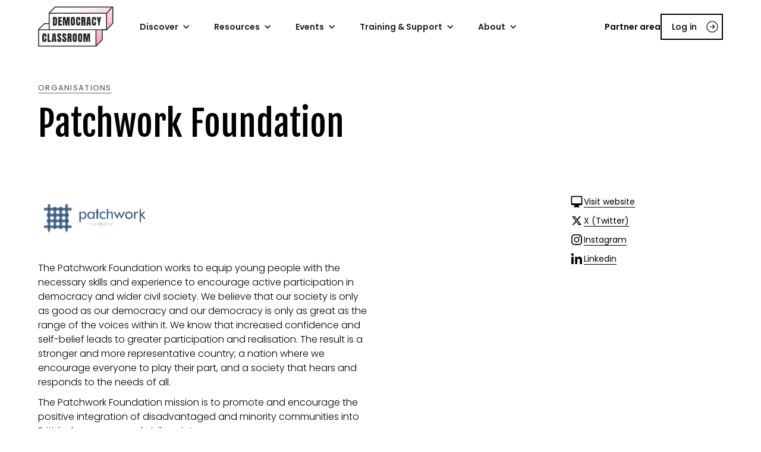

--- FILE ---
content_type: text/html
request_url: https://www.democracyclassroom.com/organisations/patchwork-foundation-f826b
body_size: 18795
content:
<!DOCTYPE html><!-- Last Published: Fri Dec 12 2025 08:36:22 GMT+0000 (Coordinated Universal Time) --><html data-wf-domain="www.democracyclassroom.com" data-wf-page="6516da7417d7d9c179b2a5fb" data-wf-site="64dcd1469543faed899c5555" data-wf-collection="6516da7417d7d9c179b2a65e" data-wf-item-slug="patchwork-foundation-f826b" lang="en"><head><meta charset="utf-8"><title>Democracy Classroom</title><meta content="width=device-width, initial-scale=1" name="viewport"><meta content="G-H7CJPWGTLW" name="google-site-verification"><link href="https://cdn.prod.website-files.com/64dcd1469543faed899c5555/css/democracy-classroom-datasync-test.webflow.shared.ffde50f9c.min.css" rel="stylesheet" type="text/css"><link href="https://fonts.googleapis.com" rel="preconnect"><link href="https://fonts.gstatic.com" rel="preconnect" crossorigin="anonymous"><script src="https://ajax.googleapis.com/ajax/libs/webfont/1.6.26/webfont.js" type="text/javascript"></script><script type="text/javascript">WebFont.load({  google: {    families: ["Inconsolata:400,700","Fjalla One:regular","Poppins:200,300,regular,500,600,700"]  }});</script><script type="text/javascript">!function(o,c){var n=c.documentElement,t=" w-mod-";n.className+=t+"js",("ontouchstart"in o||o.DocumentTouch&&c instanceof DocumentTouch)&&(n.className+=t+"touch")}(window,document);</script><link href="https://cdn.prod.website-files.com/64dcd1469543faed899c5555/651638761f3001804bb12d42_Favicon.png" rel="shortcut icon" type="image/x-icon"><link href="https://cdn.prod.website-files.com/64dcd1469543faed899c5555/65163879cb29002bb1409990_Webclipi.png" rel="apple-touch-icon"><script async="" src="https://www.googletagmanager.com/gtag/js?id=G-6N2D5QWL7V"></script><script type="text/javascript">window.dataLayer = window.dataLayer || [];function gtag(){dataLayer.push(arguments);}gtag('set', 'developer_id.dZGVlNj', true);gtag('js', new Date());gtag('config', 'G-6N2D5QWL7V');</script>
<!-- Please keep this css code to improve the font quality-->
<style>

* {
  -webkit-font-smoothing: antialiased;
  -moz-osx-font-smoothing: grayscale;
}

[role="listitem"]:has([data-cms-hide="true"]), [role="group"]:has([data-cms-hide="true"]) {
  display: none !important;
  pointer-events: none !important;
}

#page-loader, .page-loader {
	display: flex;
}

</style>

<!-- Nocodelytics --><script async="" id="nocodelytics-snippet" type="text/javascript" src="https://tracker.nocodelytics.com/api/tracker/assets/nocodelytics.js"></script><!-- End Nocodelytics -->


<!-- Memberstack webflow package -->
<script data-memberstack-app="app_clmkclyul00010szc6m9l4mgy" src="https://static.memberstack.com/scripts/v1/memberstack.js" type="text/javascript"></script>

<script>
window.OFID = "65082c68877edf304e08d719";
(function(){
var script = document.createElement("script");
var url = 'https://cdn.outfunnel.com/c.js?v='+ new Date().toISOString().substring(0,10);
script.setAttribute('src', url);
document.getElementsByTagName('head')[0].appendChild(script);
})();
</script>
<!-- Google tag (gtag.js) -->
<script async="" src="https://www.googletagmanager.com/gtag/js?id=G-H7CJPWGTLW"></script>
<script>
  window.dataLayer = window.dataLayer || [];
  function gtag(){dataLayer.push(arguments);}
  gtag('js', new Date());

  gtag('config', 'G-H7CJPWGTLW');
</script>
<!-- Start of Async Drift Code -->
<script>
"use strict";

!function() {
  var t = window.driftt = window.drift = window.driftt || [];
  if (!t.init) {
    if (t.invoked) return void (window.console && console.error && console.error("Drift snippet included twice."));
    t.invoked = !0, t.methods = [ "identify", "config", "track", "reset", "debug", "show", "ping", "page", "hide", "off", "on" ], 
    t.factory = function(e) {
      return function() {
        var n = Array.prototype.slice.call(arguments);
        return n.unshift(e), t.push(n), t;
      };
    }, t.methods.forEach(function(e) {
      t[e] = t.factory(e);
    }), t.load = function(t) {
      var e = 3e5, n = Math.ceil(new Date() / e) * e, o = document.createElement("script");
      o.type = "text/javascript", o.async = !0, o.crossorigin = "anonymous", o.src = "https://js.driftt.com/include/" + n + "/" + t + ".js";
      var i = document.getElementsByTagName("script")[0];
      i.parentNode.insertBefore(o, i);
    };
  }
}();
drift.SNIPPET_VERSION = '0.3.1';
drift.load('d3tm6eedifk3');
</script>
<!-- End of Async Drift Code -->

<script type="text/javascript">
  window.heap=window.heap||[],heap.load=function(e,t){window.heap.appid=e,window.heap.config=t=t||{};var r=document.createElement("script");r.type="text/javascript",r.async=!0,r.src="https://cdn.heapanalytics.com/js/heap-"+e+".js";var a=document.getElementsByTagName("script")[0];a.parentNode.insertBefore(r,a);for(var n=function(e){return function(){heap.push([e].concat(Array.prototype.slice.call(arguments,0)))}},p=["addEventProperties","addUserProperties","clearEventProperties","identify","resetIdentity","removeEventProperty","setEventProperties","track","unsetEventProperty"],o=0;o<p.length;o++)heap[p[o]]=n(p[o])};
  heap.load("3729880907");
</script>
<!-- script src="https://code.jquery.com/jquery-3.6.0.min.js"></script-->
<script type="application/json" id="weglot-data">{"allLanguageUrls":{"en":"https://www.democracyclassroom.com/organisations/patchwork-foundation-f826b","cy":"https://www.democracyclassroom.com/cy/organisations/patchwork-foundation-f826b"},"originalCanonicalUrl":"https://www.democracyclassroom.com/organisations/patchwork-foundation-f826b","originalPath":"/organisations/patchwork-foundation-f826b","settings":{"auto_switch":false,"auto_switch_fallback":null,"category":7,"custom_settings":{"button_style":{"with_name":true,"full_name":true,"is_dropdown":true,"with_flags":false,"flag_type":"rectangle_mat","custom_css":""},"switchers":[],"translate_search":false,"loading_bar":true,"hide_switcher":false,"translate_images":false,"subdomain":false,"wait_transition":true,"dynamic":""},"deleted_at":null,"dynamics":[],"excluded_blocks":[],"excluded_paths":[{"excluded_languages":[],"language_button_displayed":false,"type":"MATCH_REGEX","value":"^(?!\\/(?:senedd-elections|filter-category\\/senedd-elections-2026|resources\\/(?:senedd-election-2026.*|2026-senedd-election---educator-guidance.*|lesson-plan---.*|short-activit.*|mini-lesson-mis--and-disinformation-resources-for-ages-.*|mis--and-disinformation-resources-for-ages-.*|mis-and-disinformation-1-hour-lesson-14-16-year-olds---wales.*|welcome-to-your-vote---voting-systems-closed-proportional-list-system---wales.*|host-a-hustings-cymru---.*|preparing-for-your-hustings---.*|your-vote-is-your-voice-poster-.*|register-to-vote-poster-.*|.*senedd-elections---.*)|schemes-of-work\\/.*|resource-categories\\/.*|events\\/let-s-talk-senedd-explaining-democracy-in-wales-december)$).*"}],"external_enabled":false,"host":"www.democracyclassroom.com","is_dns_set":true,"is_https":true,"language_from":"en","language_from_custom_flag":null,"language_from_custom_name":null,"languages":[{"connect_host_destination":null,"custom_code":null,"custom_flag":null,"custom_local_name":null,"custom_name":null,"enabled":true,"language_to":"cy"}],"media_enabled":false,"page_views_enabled":false,"technology_id":13,"technology_name":"Webflow","translation_engine":3,"url_type":"SUBDIRECTORY","versions":{"translation":1764957253,"slugTranslation":1764085709}}}</script>
<script async="" src="https://cdn.weglot.com/weglot.min.js?api_key=wg_036ab143b8c945cbe3b53ee710a40baf2" type="text/javascript"></script><link href="https://www.democracyclassroom.com/organisations/patchwork-foundation-f826b" hreflang="en" rel="alternate"></head><body><div class="page-wrapper"><div class="member-events-tracking"><div class="member-infos w-embed w-script"><input type="hidden" id="member-atid" data-ms-member="member-atid">
<input type="hidden" id="member-msid" data-ms-member="id">

<!--script src="http://localhost:5501/directory.js" type="text/javascript"></script-->


<script>
/* Infos

We have 4 required parameters and 1 optional:

Required parameters:
target-atid -> to know which element to track
target-type -> to know which type of element are we tracking
target-source -> to know if we're tracking resources or events
target-tracking -> only used to target elements to run click event on

Optional parameter:
target-consent -> used to know if we need to capture user consent to be contacted or not

Need to update automation so that member-atid is properly synced to memberstack

*/


// Configuration object
const CONFIG = {
  // Only check for cmsload script
  scriptToCheck: "cmsload",
  collectionLoader: "#page-loader",
};

const hideLoader = () => {
  const loader = document.querySelector(CONFIG.collectionLoader);
  if (loader) {
    loader.remove();
  }
};

const setupTrackers = (member) => {
  if (!member) return;

  // get member data for recording inputs
  const memberAtid = document.querySelector("#member-atid").value;
  const memberMsid = document.querySelector("#member-msid").value;

  // select all elements with an attribute of target-tracking="true" & run tracking function on those elements
  const triggers = document.querySelectorAll('[target-tracking="true"]');

  console.log("Found triggers:", triggers.length);
  //triggers.forEach((el) => console.log(el.id));

  // Iterate over the NodeList and log each element
  triggers.forEach((element) => {
    element.addEventListener("click", function (event) {
      // Get relevant data & add them as params to Webhook
      const targetType = element.getAttribute("target-type");
      const targetSource = element.getAttribute("target-source");
      const targetAtid = element.getAttribute("target-atid");
      const pageUrl = window.location.href;

      // get radio tracking consent value
      const consent =
        document.querySelector('input[name="consent"]:checked')?.value ?? false;
      const hookSlug = `cn6ykinkf4yfm9f3n75squ5k49ximixo?memberATID=${memberAtid}&memberMSID=${memberMsid}&targetATID=${targetAtid}&targetType=${targetType}&targetSource=${targetSource}&contactConsent=${consent}&sourcePage=${pageUrl}`;

      console.log("Tracking initiated, with the following hook: ", hookSlug);

      // Send data using fetch
      fetch(`https://hook.eu2.make.com/${hookSlug}`, {
        method: "POST",
        headers: {
          "Content-Type": "application/json",
        },
      });
    });
  });
};

document.addEventListener("DOMContentLoaded", () => {
  // Start Memberstack authentication immediately
  const memberstackStartTime = performance.now();
  console.log("Starting Memberstack loading...");

  const memberstackPromise = window.$memberstackDom
    .getCurrentMember()
    .then(({ data: member }) => {
      const memberstackEndTime = performance.now();
      console.log(
        `Memberstack loaded in ${(
          memberstackEndTime - memberstackStartTime
        ).toFixed(2)}ms`
      );
      return member;
    })
    .catch((error) => {
      const memberstackErrorTime = performance.now();
      console.error("Error checking member status:", error);
      console.log(
        `Memberstack error after ${(
          memberstackErrorTime - memberstackStartTime
        ).toFixed(2)}ms`
      );
      return null;
    });

  // Initialize the fsAttributes array if it doesn't exist
  window.fsAttributes = window.fsAttributes || [];

  // Check if cmsload script is loaded on the page
  const isCmsLoadPresent = Array.from(
    document.head.querySelectorAll("script")
  ).some(
    (script) =>
      script.src &&
      script.src.includes(`@finsweet/attributes-${CONFIG.scriptToCheck}`)
  );

  console.log(`Is cmsload present: ${isCmsLoadPresent}`);

  // If cmsload is not needed, just wait for Memberstack
  if (!isCmsLoadPresent) {
    console.log("No cmsload script needed, waiting only for Memberstack");
    memberstackPromise.then((member) => {
      setupTrackers(member);
    });
    return;
  }

  // Create a promise for cmsload
  const cmsloadPromise = new Promise((resolve) => {
    window.fsAttributes.push([
      CONFIG.scriptToCheck,
      (listInstances) => {
        console.log("cmsload is ready");

        // Set up event listener for re-renders
        if (listInstances && listInstances.length > 0) {
          const [listInstance] = listInstances;
          listInstance.on("renderitems", (renderedItems) => {
            console.log("Items re-rendered, updating trackers");
            // Re-run with current member data on re-renders
            memberstackPromise.then((member) => {
              setupTrackers(member);
            });
          });
        }

        resolve();
      },
    ]);
  });

  // Wait for both Memberstack and cmsload to resolve before setting up trackers
  Promise.all([memberstackPromise, cmsloadPromise])
    .then(([member]) => {
      console.log("Both Memberstack and cmsload are ready");
      setupTrackers(member);
      hideLoader();
    })
    .catch((error) => {
      console.error("An error occurred while loading dependencies:", error);
    });
});

</script></div></div><div class="global-styles w-embed"><style>

a {
	text-underline-position: under; 
	text-decoration-thickness: 1px;

}


/* Focus state style for keyboard navigation for the focusable elements */
*[tabindex]:focus-visible,
  input[type="file"]:focus-visible {
   outline: 0.125rem solid #4d65ff;
   outline-offset: 0.125rem;
}

/* Get rid of top margin on first element in any rich text element */
.w-richtext > :not(div):first-child, .w-richtext > div:first-child > :first-child {
  margin-top: 0 !important;
}

/* Get rid of bottom margin on last element in any rich text element */
.w-richtext>:last-child, .w-richtext ol li:last-child, .w-richtext ul li:last-child {
	margin-bottom: 0 !important;
}

/* Prevent all click and hover interaction with an element */
.pointer-events-off {
	pointer-events: none;
}

/* Enables all click and hover interaction with an element */
.pointer-events-on {
  pointer-events: auto;
}

/* Create a class of .div-square which maintains a 1:1 dimension of a div */
.div-square::after {
	content: "";
	display: block;
	padding-bottom: 100%;
}

/* Make sure containers never lose their center alignment */
.container-medium,.container-small, .container-large {
	margin-right: auto !important;
  margin-left: auto !important;
}

/* 
Make the following elements inherit typography styles from the parent and not have hardcoded values. 
Important: You will not be able to style for example "All Links" in Designer with this CSS applied.
Uncomment this CSS to use it in the project. Leave this message for future hand-off.
*/
/*
a,
.w-input,
.w-select,
.w-tab-link,
.w-nav-link,
.w-dropdown-btn,
.w-dropdown-toggle,
.w-dropdown-link {
  color: inherit;
  text-decoration: inherit;
  font-size: inherit;
}
*/

/* Apply "..." after 3 lines of text */
.text-style-3lines {
	display: -webkit-box;
	overflow: hidden;
	-webkit-line-clamp: 3;
	-webkit-box-orient: vertical;
}

/* Apply "..." after 2 lines of text */
.text-style-2lines {
	display: -webkit-box;
	overflow: hidden;
	-webkit-line-clamp: 2;
	-webkit-box-orient: vertical;
}

/* Adds inline flex display */
.display-inlineflex {
  display: inline-flex;
}

/* These classes are never overwritten */
.hide {
  display: none !important;
}

@media screen and (max-width: 991px) {
    .hide, .hide-tablet {
        display: none !important;
    }
}
  @media screen and (max-width: 767px) {
    .hide-mobile-landscape{
      display: none !important;
    }
}
  @media screen and (max-width: 479px) {
    .hide-mobile{
      display: none !important;
    }
}
 
.margin-0 {
  margin: 0rem !important;
}
  
.padding-0 {
  padding: 0rem !important;
}

.spacing-clean {
padding: 0rem !important;
margin: 0rem !important;
}

.margin-top {
  margin-right: 0rem !important;
  margin-bottom: 0rem !important;
  margin-left: 0rem !important;
}

.padding-top {
  padding-right: 0rem !important;
  padding-bottom: 0rem !important;
  padding-left: 0rem !important;
}
  
.margin-right {
  margin-top: 0rem !important;
  margin-bottom: 0rem !important;
  margin-left: 0rem !important;
}

.padding-right {
  padding-top: 0rem !important;
  padding-bottom: 0rem !important;
  padding-left: 0rem !important;
}

.margin-bottom {
  margin-top: 0rem !important;
  margin-right: 0rem !important;
  margin-left: 0rem !important;
}

.padding-bottom {
  padding-top: 0rem !important;
  padding-right: 0rem !important;
  padding-left: 0rem !important;
}

.margin-left {
  margin-top: 0rem !important;
  margin-right: 0rem !important;
  margin-bottom: 0rem !important;
}
  
.padding-left {
  padding-top: 0rem !important;
  padding-right: 0rem !important;
  padding-bottom: 0rem !important;
}
  
.margin-horizontal {
  margin-top: 0rem !important;
  margin-bottom: 0rem !important;
}

.padding-horizontal {
  padding-top: 0rem !important;
  padding-bottom: 0rem !important;
}

.margin-vertical {
  margin-right: 0rem !important;
  margin-left: 0rem !important;
}
  
.padding-vertical {
  padding-right: 0rem !important;
  padding-left: 0rem !important;
}

/* Apply "..." at 100% width */
.truncate-width { 
		width: 100%; 
    white-space: nowrap; 
    overflow: hidden; 
    text-overflow: ellipsis; 
}

/*Apply "..." after 3 lines of text */
.text-style-3lines {
    display: -webkit-box;
    overflow: hidden;
    -webkit-line-clamp: 3;
    -webkit-box-orient: vertical;
}

/* Removes native scrollbar */
.no-scrollbar {
    -ms-overflow-style: none;
    overflow: -moz-scrollbars-none; 
}

.no-scrollbar::-webkit-scrollbar {
    display: none;
}

.marker .icon-embed-small {
	transition: height 0.5s ease, width 0.5s ease;
}
.marker.epic-map-nearest .icon-embed-small {
	height: 4rem!important;
  width: 4rem!important;
}

</style></div><div fs-scrolldisable-element="smart-nav" data-animation="default" data-collapse="medium" data-duration="400" data-easing="ease" data-easing2="ease" role="banner" class="navbar_component w-nav"><section class="banner_component hide"><div class="padding-global"><div class="banner_content-wrapper"><div class="banner_content"><div class="text-weight-medium">🏗️ We are getting ready for the 2025 Elections and our website is undergoing some maintenance. 🏗️ </div><div>Please drop us a line at <a href="mailto:info@thepoliticsproject.org.uk" target="_blank">info@thepoliticsproject.org.uk</a> if you can&#x27;t find what you are looking for.</div></div></div></div></section><div class="navbar_container"><a href="/" class="navbar_logo-link w-nav-brand"><img src="https://cdn.prod.website-files.com/64dcd1469543faed899c5555/64e507fb770efbf03c6f92de_Logo.svg" loading="lazy" width="127" alt="" class="navbar_logo"></a><nav role="navigation" class="navbar_menu w-nav-menu"><div class="navbar7_menu-left"><div data-hover="true" data-delay="0" class="dropdown-nav-button w-dropdown"><div class="dropdown-nav w-dropdown-toggle"><div class="w-icon-dropdown-toggle"></div><div>Discover</div></div><nav class="dropdown-list-nav w-dropdown-list"><a href="https://www.democracyclassroom.com/programme-categories/education-programme" class="dropdonw-link-wrapper w-inline-block"><div class="icon-embed-xsmall w-embed"><svg xmlns="http://www.w3.org/2000/svg" xmlns:xlink="http://www.w3.org/1999/xlink" aria-hidden="true" role="img" class="iconify iconify--ic" width="100%" height="100%" preserveAspectRatio="xMidYMid meet" viewBox="0 0 24 24"><path fill="currentColor" d="M3 6H1v15h19v-2H3z"></path><path fill="currentColor" d="M23 4h-9l-2-2H5.01L5 17h18z"></path></svg></div><div class="dropdown-text">Education Programmes</div></a><a href="https://www.democracyclassroom.com/programme-categories/education-programme" class="dropdonw-link-wrapper hide w-inline-block"><div class="icon-embed-xsmall w-embed"><svg xmlns="http://www.w3.org/2000/svg" xmlns:xlink="http://www.w3.org/1999/xlink" aria-hidden="true" role="img" class="iconify iconify--ic" width="100%" height="100%" preserveAspectRatio="xMidYMid meet" viewBox="0 0 24 24"><path fill="currentColor" d="M3 6H1v15h19v-2H3z"></path><path fill="currentColor" d="M23 4h-9l-2-2H5.01L5 17h18z"></path></svg></div><div class="dropdown-text">Senedd Elections 2026</div></a><a href="https://www.democracyclassroom.com/programme-categories/youth-programme" class="dropdonw-link-wrapper w-inline-block"><div class="icon-embed-xsmall w-embed"><svg xmlns="http://www.w3.org/2000/svg" xmlns:xlink="http://www.w3.org/1999/xlink" aria-hidden="true" role="img" class="iconify iconify--ic" width="100%" height="100%" preserveAspectRatio="xMidYMid meet" viewBox="0 0 24 24"><path fill="currentColor" d="M3 19h17v2H3c-1.1 0-2-.9-2-2V6h2zM23 6v9c0 1.1-.9 2-2 2H7c-1.1 0-2-.9-2-2l.01-11c0-1.1.89-2 1.99-2h5l2 2h7c1.1 0 2 .9 2 2M7 15h14V6h-7.83l-2-2H7z"></path></svg></div><div class="dropdown-text">Youth Programmes</div></a><a href="https://www.democracyclassroom.com/programme-categories/voter-registration-campaign" class="dropdonw-link-wrapper hide w-inline-block"><div class="icon-embed-xsmall w-embed"><svg xmlns="http://www.w3.org/2000/svg" xmlns:xlink="http://www.w3.org/1999/xlink" aria-hidden="true" role="img" class="iconify iconify--ic" width="100%" height="100%" preserveAspectRatio="xMidYMid meet" viewBox="0 0 24 24"><path fill="currentColor" d="M18 13h-.68l-2 2h1.91L19 17H5l1.78-2h2.05l-2-2H6l-3 3v6h18v-6zm1.81-5.04L13.45 1.6L5.68 9.36l6.36 6.36zm-6.35-3.55L17 7.95l-4.95 4.95l-3.54-3.54z"></path></svg></div><div class="dropdown-text">Voter Registration Campaigns</div></a><a href="/fe-zone" class="dropdonw-link-wrapper w-inline-block"><div class="icon-embed-xsmall w-embed"><svg xmlns="http://www.w3.org/2000/svg" xmlns:xlink="http://www.w3.org/1999/xlink" aria-hidden="true" role="img" class="iconify iconify--tabler" width="100%" height="100%" preserveAspectRatio="xMidYMid meet" viewBox="0 0 24 24"><path fill="none" stroke="currentColor" stroke-linecap="round" stroke-linejoin="round" stroke-width="2" d="m12 17.75l-6.172 3.245l1.179-6.873l-5-4.867l6.9-1l3.086-6.253l3.086 6.253l6.9 1l-5 4.867l1.179 6.873z"></path></svg></div><div class="dropdown-text">Further Education Zone</div></a><a href="https://airtable.com/appc9YeZ33VCnfHKA/pagDYigpP3zPRGOrm/form" target="_blank" class="dropdonw-link-wrapper w-inline-block"><div class="icon-embed-xsmall w-embed"><svg xmlns="http://www.w3.org/2000/svg" xmlns:xlink="http://www.w3.org/1999/xlink" aria-hidden="true" role="img" class="iconify iconify--ic" width="100%" height="100%" preserveAspectRatio="xMidYMid meet" viewBox="0 0 24 24"><path fill="currentColor" d="M22 6c0-1.1-.9-2-2-2H4c-1.1 0-2 .9-2 2v12c0 1.1.9 2 2 2h16c1.1 0 2-.9 2-2zm-2 0l-8 5l-8-5zm0 12H4V8l8 5l8-5z"></path></svg></div><div class="dropdown-text">Newsletter</div></a></nav></div><div data-hover="true" data-delay="0" class="dropdown-nav-button w-dropdown"><div class="dropdown-nav w-dropdown-toggle"><div class="w-icon-dropdown-toggle"></div><div>Resources</div></div><nav class="dropdown-list-nav is-wide w-dropdown-list"><div class="resources-nav-wrapper"><div class="navbar_dropdown-content"><a href="/all-resources" class="dropdonw-link-wrapper w-inline-block"><div class="icon-embed-xsmall w-embed"><svg xmlns="http://www.w3.org/2000/svg" xmlns:xlink="http://www.w3.org/1999/xlink" aria-hidden="true" role="img" class="iconify iconify--ph" width="100%" height="100%" preserveAspectRatio="xMidYMid meet" viewBox="0 0 256 256"><path fill="currentColor" d="M247.31 124.76c-.35-.79-8.82-19.58-27.65-38.41C194.57 61.26 162.88 48 128 48S61.43 61.26 36.34 86.35C17.51 105.18 9 124 8.69 124.76a8 8 0 0 0 0 6.5c.35.79 8.82 19.57 27.65 38.4C61.43 194.74 93.12 208 128 208s66.57-13.26 91.66-38.34c18.83-18.83 27.3-37.61 27.65-38.4a8 8 0 0 0 0-6.5M128 192c-30.78 0-57.67-11.19-79.93-33.25A133.47 133.47 0 0 1 25 128a133.33 133.33 0 0 1 23.07-30.75C70.33 75.19 97.22 64 128 64s57.67 11.19 79.93 33.25A133.46 133.46 0 0 1 231.05 128c-7.21 13.46-38.62 64-103.05 64m0-112a48 48 0 1 0 48 48a48.05 48.05 0 0 0-48-48m0 80a32 32 0 1 1 32-32a32 32 0 0 1-32 32"></path></svg></div><div class="dropdown-text">Explore all resources</div></a><a href="/schemes-of-work" class="dropdonw-link-wrapper w-inline-block"><div class="icon-embed-xsmall w-embed"><svg xmlns="http://www.w3.org/2000/svg" xmlns:xlink="http://www.w3.org/1999/xlink" aria-hidden="true" role="img" class="iconify iconify--ph" width="100%" height="100%" preserveAspectRatio="xMidYMid meet" viewBox="0 0 256 256"><path fill="currentColor" d="M216 64h-40a48 48 0 0 0-96 0H40a16 16 0 0 0-16 16v120a16 16 0 0 0 16 16h176a16 16 0 0 0 16-16V80a16 16 0 0 0-16-16m-88-32a32 32 0 0 1 32 32H96a32 32 0 0 1 32-32"></path></svg></div><div class="dropdown-text">Schemes of work</div></a></div><div class="browse-by"><div class="resources-nav-categories-wrapper"><div id="w-node-ee8f9989-5d40-490a-677b-4b6ece78b32d-73ffd9ba" class="navbar_dropdown-link-list"><div class="eyebrow text-style-muted">Resource type</div><div id="w-node-ee8f9989-5d40-490a-677b-4b6ece78b330-73ffd9ba" class="w-dyn-list"><div role="list" class="navbar_dropdown-link-list cc-collection-list w-dyn-items"><div role="listitem" class="w-dyn-item"><a href="/resource-categories/explainers" class="navbar_dropdown-link-card cc-list w-inline-block"><div>Explainers</div></a></div><div role="listitem" class="w-dyn-item"><a href="/resource-categories/games" class="navbar_dropdown-link-card cc-list w-inline-block"><div>Games </div></a></div><div role="listitem" class="w-dyn-item"><a href="/resource-categories/manifestos" class="navbar_dropdown-link-card cc-list w-inline-block"><div>Manifestos</div></a></div><div role="listitem" class="w-dyn-item"><a href="/resource-categories/posters-and-flyers" class="navbar_dropdown-link-card cc-list w-inline-block"><div>Posters, Flyers and Assets</div></a></div><div role="listitem" class="w-dyn-item"><a href="/resource-categories/template-emails" class="navbar_dropdown-link-card cc-list w-inline-block"><div>Template Emails</div></a></div><div role="listitem" class="w-dyn-item"><a href="/resource-categories/videos" class="navbar_dropdown-link-card cc-list w-inline-block"><div>Videos and Podcasts</div></a></div><div role="listitem" class="w-dyn-item"><a href="/resource-categories/websites" class="navbar_dropdown-link-card cc-list w-inline-block"><div>Websites</div></a></div></div></div></div><div id="w-node-ee8f9989-5d40-490a-677b-4b6ece78b338-73ffd9ba" class="navbar_dropdown-link-list"><div id="w-node-ee8f9989-5d40-490a-677b-4b6ece78b339-73ffd9ba" class="eyebrow text-style-muted">CAtegory</div><div id="w-node-ee8f9989-5d40-490a-677b-4b6ece78b33b-73ffd9ba" class="w-dyn-list"><div role="list" class="navbar_dropdown-link-list cc-collection-list w-dyn-items"><div role="listitem" class="w-dyn-item"><a href="/filter-category/candidates" class="navbar_dropdown-link-card cc-list w-inline-block"><div>Candidates, Manifestos and Political Parties</div></a></div><div role="listitem" class="w-dyn-item"><a href="/filter-category/voter-id" class="navbar_dropdown-link-card cc-list w-inline-block"><div>How to Vote and Voter ID </div></a></div><div role="listitem" class="w-dyn-item"><a href="/filter-category/media-literacy" class="navbar_dropdown-link-card cc-list w-inline-block"><div>Media Literacy and News</div></a></div><div role="listitem" class="w-dyn-item"><a href="/filter-category/social-and-political-issues-d7d4c" class="navbar_dropdown-link-card cc-list w-inline-block"><div>Social and Political Issues </div></a></div><div role="listitem" class="w-dyn-item"><a href="/filter-category/understanding-the-political-system-03bcd" class="navbar_dropdown-link-card cc-list w-inline-block"><div>Understanding the Voting and Political System </div></a></div><div role="listitem" class="w-dyn-item"><a href="/filter-category/voter-registration" class="navbar_dropdown-link-card cc-list w-inline-block"><div>Voter Registration</div></a></div></div></div></div><div id="w-node-ee8f9989-5d40-490a-677b-4b6ece78b343-73ffd9ba" class="navbar_dropdown-link-list"><div id="w-node-ee8f9989-5d40-490a-677b-4b6ece78b344-73ffd9ba" class="eyebrow text-style-muted">Age</div><div id="w-node-ee8f9989-5d40-490a-677b-4b6ece78b346-73ffd9ba" class="w-dyn-list"><div role="list" class="navbar_dropdown-link-list cc-collection-list w-dyn-items"><div role="listitem" class="w-dyn-item"><a href="/filter-age-group/4-7yrs" class="navbar_dropdown-link-card cc-list w-inline-block"><div>4-7yrs</div></a></div><div role="listitem" class="w-dyn-item"><a href="/filter-age-group/7-11yrs" class="navbar_dropdown-link-card cc-list w-inline-block"><div>7-11yrs</div></a></div><div role="listitem" class="w-dyn-item"><a href="/filter-age-group/11-14yrs" class="navbar_dropdown-link-card cc-list w-inline-block"><div>11-14yrs</div></a></div><div role="listitem" class="w-dyn-item"><a href="/filter-age-group/14-16yrs" class="navbar_dropdown-link-card cc-list w-inline-block"><div>14-16yrs</div></a></div><div role="listitem" class="w-dyn-item"><a href="/filter-age-group/16-18yrs" class="navbar_dropdown-link-card cc-list w-inline-block"><div>16-18yrs</div></a></div><div role="listitem" class="w-dyn-item"><a href="/filter-age-group/18-25yrs" class="navbar_dropdown-link-card cc-list w-inline-block"><div>18-25yrs</div></a></div><div role="listitem" class="w-dyn-item"><a href="/filter-age-group/25" class="navbar_dropdown-link-card cc-list w-inline-block"><div>25+</div></a></div></div></div></div><div id="w-node-_30318d8f-4072-8270-f19f-575cd3f60c96-73ffd9ba" class="navbar_dropdown-link-list"><div id="w-node-_30318d8f-4072-8270-f19f-575cd3f60c97-73ffd9ba" class="eyebrow text-style-muted">Additional Needs</div><div id="w-node-_30318d8f-4072-8270-f19f-575cd3f60c99-73ffd9ba" class="w-dyn-list"><div role="list" class="navbar_dropdown-link-list cc-collection-list w-dyn-items"><div role="listitem" class="w-dyn-item"><a href="/filter-additional-needs/bsl" class="navbar_dropdown-link-card cc-list w-inline-block"><div>British Sign Language</div></a></div><div role="listitem" class="w-dyn-item"><a href="/filter-additional-needs/easy-read-materials" class="navbar_dropdown-link-card cc-list w-inline-block"><div>Easy-read materials</div></a></div><div role="listitem" class="w-dyn-item"><a href="/filter-additional-needs/send" class="navbar_dropdown-link-card cc-list w-inline-block"><div>SEND/ALN</div></a></div></div></div></div></div></div></div></nav></div><div data-hover="true" data-delay="0" class="dropdown-nav-button w-dropdown"><div class="dropdown-nav w-dropdown-toggle"><div class="w-icon-dropdown-toggle"></div><div>Events</div></div><nav class="dropdown-list-nav w-dropdown-list"><a href="/events" class="dropdonw-link-wrapper w-inline-block"><div class="icon-embed-xsmall w-embed"><svg xmlns="http://www.w3.org/2000/svg" xmlns:xlink="http://www.w3.org/1999/xlink" aria-hidden="true" role="img" class="iconify iconify--ic" width="100%" height="100%" preserveAspectRatio="xMidYMid meet" viewBox="0 0 24 24"><path fill="currentColor" d="M19 4h-1V2h-2v2H8V2H6v2H5c-1.11 0-1.99.9-1.99 2L3 20a2 2 0 0 0 2 2h14c1.1 0 2-.9 2-2V6c0-1.1-.9-2-2-2m0 16H5V10h14zm0-12H5V6h14zm-7 5h5v5h-5z"></path></svg></div><div class="dropdown-text">All Events</div></a><a href="/hustings" class="dropdonw-link-wrapper hide w-inline-block"><div class="icon-embed-xsmall w-embed"><svg xmlns="http://www.w3.org/2000/svg" xmlns:xlink="http://www.w3.org/1999/xlink" aria-hidden="true" role="img" class="iconify iconify--bx" width="100%" height="100%" preserveAspectRatio="xMidYMid meet" viewBox="0 0 24 24"><path d="M12 17l1-2V9.858c1.721-.447 3-2 3-3.858c0-2.206-1.794-4-4-4S8 3.794 8 6c0 1.858 1.279 3.411 3 3.858V15l1 2z" fill="currentColor"></path><path d="M16.267 10.563l-.533 1.928C18.325 13.207 20 14.584 20 16c0 1.892-3.285 4-8 4s-8-2.108-8-4c0-1.416 1.675-2.793 4.267-3.51l-.533-1.928C4.197 11.54 2 13.623 2 16c0 3.364 4.393 6 10 6s10-2.636 10-6c0-2.377-2.197-4.46-5.733-5.437z" fill="currentColor"></path></svg></div><div class="dropdown-text">Hustings</div></a></nav></div><div data-hover="true" data-delay="0" class="dropdown-nav-button w-dropdown"><div class="dropdown-nav w-dropdown-toggle"><div class="w-icon-dropdown-toggle"></div><div>Training &amp; Support</div></div><nav class="dropdown-list-nav w-dropdown-list"><a href="/news" class="dropdonw-link-wrapper w-inline-block"><div class="icon-embed-xsmall w-embed"><svg xmlns="http://www.w3.org/2000/svg" xmlns:xlink="http://www.w3.org/1999/xlink" aria-hidden="true" role="img" class="iconify iconify--heroicons" width="100%" height="100%" preserveAspectRatio="xMidYMid meet" viewBox="0 0 24 24"><path fill="none" stroke="currentColor" stroke-linecap="round" stroke-linejoin="round" stroke-width="1.5" d="M19.5 14.25v-2.625a3.375 3.375 0 0 0-3.375-3.375h-1.5A1.125 1.125 0 0 1 13.5 7.125v-1.5a3.375 3.375 0 0 0-3.375-3.375H8.25m0 12.75h7.5m-7.5 3H12M10.5 2.25H5.625c-.621 0-1.125.504-1.125 1.125v17.25c0 .621.504 1.125 1.125 1.125h12.75c.621 0 1.125-.504 1.125-1.125V11.25a9 9 0 0 0-9-9"></path></svg></div><div class="dropdown-text">News and articles</div></a><a href="/practitioners-events" class="dropdonw-link-wrapper w-inline-block"><div class="icon-embed-xsmall w-embed"><svg xmlns="http://www.w3.org/2000/svg" xmlns:xlink="http://www.w3.org/1999/xlink" aria-hidden="true" role="img" class="iconify iconify--ic" width="100%" height="100%" preserveAspectRatio="xMidYMid meet" viewBox="0 0 24 24"><path fill="currentColor" d="M19 4h-1V2h-2v2H8V2H6v2H5c-1.11 0-1.99.9-1.99 2L3 20a2 2 0 0 0 2 2h14c1.1 0 2-.9 2-2V6c0-1.1-.9-2-2-2m0 16H5V10h14zm0-12H5V6h14zm-7 5h5v5h-5z"></path></svg></div><div class="dropdown-text">Practitioner events</div></a><a href="https://www.democracyclassroom.com/resource-categories/practitioner-support" class="dropdonw-link-wrapper w-inline-block"><div class="icon-embed-xsmall w-embed"><svg xmlns="http://www.w3.org/2000/svg" xmlns:xlink="http://www.w3.org/1999/xlink" aria-hidden="true" role="img" class="iconify iconify--tabler" width="100%" height="100%" preserveAspectRatio="xMidYMid meet" viewBox="0 0 24 24"><g fill="none" stroke="currentColor" stroke-linecap="round" stroke-linejoin="round" stroke-width="2"><path d="M19.5 12.572L12 20l-7.5-7.428A5 5 0 1 1 12 6.006a5 5 0 1 1 7.5 6.572"></path><path d="M12 6L8.707 9.293a1 1 0 0 0 0 1.414l.543.543c.69.69 1.81.69 2.5 0l1-1a3.182 3.182 0 0 1 4.5 0l2.25 2.25m-7 3l2 2M15 13l2 2"></path></g></svg></div><div class="dropdown-text">Practitioner support</div></a><a href="/faqs" class="dropdonw-link-wrapper w-inline-block"><div class="icon-embed-xsmall w-embed"><svg xmlns="http://www.w3.org/2000/svg" xmlns:xlink="http://www.w3.org/1999/xlink" aria-hidden="true" role="img" class="iconify iconify--carbon" width="100%" height="100%" preserveAspectRatio="xMidYMid meet" viewBox="0 0 32 32"><path fill="currentColor" d="M17 22v-8h-4v2h2v6h-3v2h8v-2zM16 8a1.5 1.5 0 1 0 1.5 1.5A1.5 1.5 0 0 0 16 8"></path><path fill="currentColor" d="M16 30a14 14 0 1 1 14-14a14 14 0 0 1-14 14m0-26a12 12 0 1 0 12 12A12 12 0 0 0 16 4"></path></svg></div><div class="dropdown-text">FAQs</div></a></nav></div><div data-hover="true" data-delay="0" class="dropdown-nav-button w-dropdown"><div class="dropdown-nav w-dropdown-toggle"><div class="w-icon-dropdown-toggle"></div><div>About</div></div><nav class="dropdown-list-nav w-dropdown-list"><a href="/about" class="dropdonw-link-wrapper w-inline-block"><div class="icon-embed-xsmall w-embed"><svg xmlns="http://www.w3.org/2000/svg" xmlns:xlink="http://www.w3.org/1999/xlink" aria-hidden="true" role="img" class="iconify iconify--ic" width="100%" height="100%" preserveAspectRatio="xMidYMid meet" viewBox="0 0 24 24"><path fill="currentColor" d="M18 13h-.68l-2 2h1.91L19 17H5l1.78-2h2.05l-2-2H6l-3 3v6h18v-6zm1.81-5.04L13.45 1.6L5.68 9.36l6.36 6.36zm-6.35-3.55L17 7.95l-4.95 4.95l-3.54-3.54z"></path></svg></div><div class="dropdown-text">About Democracy Classroom</div></a><a href="/organisations" class="dropdonw-link-wrapper w-inline-block"><div class="icon-embed-xsmall w-embed"><svg xmlns="http://www.w3.org/2000/svg" xmlns:xlink="http://www.w3.org/1999/xlink" aria-hidden="true" role="img" class="iconify iconify--fe" width="100%" height="100%" preserveAspectRatio="xMidYMid meet" viewBox="0 0 24 24"><path fill="currentColor" fill-rule="evenodd" d="M8 13a3 3 0 1 1 0-6a3 3 0 0 1 0 6m8 0a3 3 0 1 1 0-6a3 3 0 0 1 0 6m-8 2a7.98 7.98 0 0 1 6 2.708V19H2v-1.292A7.98 7.98 0 0 1 8 15m8 4v-2.048l-.5-.567a10.057 10.057 0 0 0-1.25-1.193A8.028 8.028 0 0 1 16 15a7.98 7.98 0 0 1 6 2.708V19z"></path></svg></div><div class="dropdown-text">Partnership organisations</div></a></nav></div></div><div class="navbar7_menu-right"><a data-ms-content="partner-page" href="/partners" class="nav-link">Partner area</a><a data-ms-action="logout" href="#" class="btn w-button">Log out</a><a data-ms-content="!resources" href="/sign-in" class="btn w-button">Log in</a></div></nav><div class="navbar_menu-button w-nav-button"><div class="menu-icon-2"><div class="menu-icon_line-top"></div><div class="menu-icon_line-middle"><div class="menu-icon_line-middle-inner"></div></div><div class="menu-icon_line-bottom"></div></div></div></div></div><div class="page-main"><section class="section u-pb-0"><div class="w-layout-blockcontainer container w-container"><div class="row"><div class="col"><div class="eyebrow text-style-muted"><a href="/organisations">Organisations</a></div><h1>Patchwork Foundation</h1></div></div></div></section><section class="section"><div class="w-layout-blockcontainer container w-container"><div class="row row-justify-between"><div class="col col-lg-6 col-sm-12 col-md-8"><img alt="" loading="lazy" src="https://cdn.prod.website-files.com/64dcd17cf16b12e12e59ebf2/654b7289895ea24056b4970f_Screenshot_2023-11-08_at_11.16.10-removebg-preview.png" class="orgs-logo"><div class="text-rich-text w-richtext"><p>The Patchwork Foundation works to equip young people with the necessary skills and experience to encourage active participation in democracy and wider civil society. We believe that our society is only as good as our democracy and our democracy is only as great as the range of the voices within it. We know that increased confidence and self-belief leads to greater participation and realisation. The result is a stronger and more representative country; a nation where we encourage everyone to play their part, and a society that hears and responds to the needs of all.</p>
<p>The Patchwork Foundation mission is to promote and encourage the positive integration of disadvantaged and minority communities into British democracy and civil society.</p>
</div></div><div class="col col-lg-3 col-sm-12"><div class="social-links"><a href="https://docsend.com/view/8vbugwa5u2xagiai" class="icon-link w-inline-block"><div class="icon-embed-xsmall w-embed"><svg xmlns="http://www.w3.org/2000/svg" xmlns:xlink="http://www.w3.org/1999/xlink" aria-hidden="true" role="img" class="iconify iconify--heroicons" width="100%" height="100%" preserveAspectRatio="xMidYMid meet" viewBox="0 0 20 20"><path fill="currentColor" fill-rule="evenodd" d="M2 4.25A2.25 2.25 0 0 1 4.25 2h11.5A2.25 2.25 0 0 1 18 4.25v8.5A2.25 2.25 0 0 1 15.75 15h-3.105a3.501 3.501 0 0 0 1.1 1.677A.75.75 0 0 1 13.26 18H6.74a.75.75 0 0 1-.484-1.323A3.501 3.501 0 0 0 7.355 15H4.25A2.25 2.25 0 0 1 2 12.75v-8.5Zm1.5 0a.75.75 0 0 1 .75-.75h11.5a.75.75 0 0 1 .75.75v7.5a.75.75 0 0 1-.75.75H4.25a.75.75 0 0 1-.75-.75v-7.5Z" clip-rule="evenodd"></path></svg></div><div>Visit website</div></a><a href="#" class="icon-link w-inline-block w-condition-invisible"><div class="icon-embed-xsmall w-embed"><svg xmlns="http://www.w3.org/2000/svg" xmlns:xlink="http://www.w3.org/1999/xlink" aria-hidden="true" role="img" class="iconify iconify--bx" width="100%" height="100%" preserveAspectRatio="xMidYMid meet" viewBox="0 0 24 24"><path d="M13.397 20.997v-8.196h2.765l.411-3.209h-3.176V7.548c0-.926.258-1.56 1.587-1.56h1.684V3.127A22.336 22.336 0 0 0 14.201 3c-2.444 0-4.122 1.492-4.122 4.231v2.355H7.332v3.209h2.753v8.202h3.312z" fill="currentColor"></path></svg></div><div>Facebook</div></a><a href="https://twitter.com/UKPatchwork" class="icon-link w-inline-block"><img src="https://cdn.prod.website-files.com/64dcd1469543faed899c5555/653a8141dbc89342d517d937_x.svg" loading="lazy" alt=""><div>X (Twitter)</div></a><a href="https://www.instagram.com/patchworkuk/" class="icon-link w-inline-block"><div class="icon-embed-xsmall w-embed"><svg xmlns="http://www.w3.org/2000/svg" xmlns:xlink="http://www.w3.org/1999/xlink" aria-hidden="true" role="img" class="iconify iconify--carbon" width="100%" height="100%" preserveAspectRatio="xMidYMid meet" viewBox="0 0 32 32"><circle cx="22.406" cy="9.594" r="1.44" fill="currentColor"></circle><path fill="currentColor" d="M16 9.838A6.162 6.162 0 1 0 22.162 16A6.162 6.162 0 0 0 16 9.838ZM16 20a4 4 0 1 1 4-4a4 4 0 0 1-4 4Z"></path><path fill="currentColor" d="M16 6.162c3.204 0 3.584.012 4.849.07a6.642 6.642 0 0 1 2.228.413a3.975 3.975 0 0 1 2.278 2.278a6.642 6.642 0 0 1 .413 2.228c.058 1.265.07 1.645.07 4.85s-.012 3.583-.07 4.848a6.642 6.642 0 0 1-.413 2.228a3.975 3.975 0 0 1-2.278 2.278a6.642 6.642 0 0 1-2.228.413c-1.265.058-1.645.07-4.849.07s-3.584-.012-4.849-.07a6.642 6.642 0 0 1-2.228-.413a3.975 3.975 0 0 1-2.278-2.278a6.642 6.642 0 0 1-.413-2.228c-.058-1.265-.07-1.645-.07-4.849s.012-3.584.07-4.849a6.642 6.642 0 0 1 .413-2.228a3.975 3.975 0 0 1 2.278-2.278a6.642 6.642 0 0 1 2.228-.413c1.265-.058 1.645-.07 4.849-.07M16 4c-3.259 0-3.668.014-4.948.072a8.807 8.807 0 0 0-2.912.558a6.136 6.136 0 0 0-3.51 3.51a8.807 8.807 0 0 0-.558 2.913C4.014 12.333 4 12.74 4 16s.014 3.668.072 4.948a8.807 8.807 0 0 0 .558 2.912a6.136 6.136 0 0 0 3.51 3.51a8.807 8.807 0 0 0 2.913.558c1.28.058 1.688.072 4.947.072s3.668-.014 4.948-.072a8.807 8.807 0 0 0 2.913-.558a6.136 6.136 0 0 0 3.51-3.51a8.807 8.807 0 0 0 .557-2.913C27.986 19.667 28 19.26 28 16s-.014-3.668-.072-4.948a8.807 8.807 0 0 0-.558-2.912a6.136 6.136 0 0 0-3.51-3.51a8.807 8.807 0 0 0-2.913-.557C19.667 4.013 19.26 4 16 4Z"></path></svg></div><div>Instagram</div></a><a href="https://www.linkedin.com/company/ukpatchwork/" class="icon-link w-inline-block"><div class="icon-embed-xsmall w-embed"><svg xmlns="http://www.w3.org/2000/svg" xmlns:xlink="http://www.w3.org/1999/xlink" aria-hidden="true" role="img" class="iconify iconify--bx" width="100%" height="100%" preserveAspectRatio="xMidYMid meet" viewBox="0 0 24 24"><circle cx="4.983" cy="5.009" r="2.188" fill="currentColor"></circle><path d="M9.237 8.855v12.139h3.769v-6.003c0-1.584.298-3.118 2.262-3.118c1.937 0 1.961 1.811 1.961 3.218v5.904H21v-6.657c0-3.27-.704-5.783-4.526-5.783c-1.835 0-3.065 1.007-3.568 1.96h-.051v-1.66H9.237zm-6.142 0H6.87v12.139H3.095z" fill="currentColor"></path></svg></div><div>Linkedin</div></a><a href="#" class="icon-link w-inline-block w-condition-invisible"><div class="icon-embed-xsmall w-embed"><svg xmlns="http://www.w3.org/2000/svg" xmlns:xlink="http://www.w3.org/1999/xlink" aria-hidden="true" role="img" class="iconify iconify--ic" width="100%" height="100%" preserveAspectRatio="xMidYMid meet" viewBox="0 0 24 24"><path fill="currentColor" d="M16.6 5.82s.51.5 0 0A4.278 4.278 0 0 1 15.54 3h-3.09v12.4a2.592 2.592 0 0 1-2.59 2.5c-1.42 0-2.6-1.16-2.6-2.6c0-1.72 1.66-3.01 3.37-2.48V9.66c-3.45-.46-6.47 2.22-6.47 5.64c0 3.33 2.76 5.7 5.69 5.7c3.14 0 5.69-2.55 5.69-5.7V9.01a7.35 7.35 0 0 0 4.3 1.38V7.3s-1.88.09-3.24-1.48z"></path></svg></div><div>TikTok</div></a><a href="#" class="icon-link w-inline-block w-condition-invisible"><div class="icon-embed-xsmall w-embed"><svg xmlns="http://www.w3.org/2000/svg" xmlns:xlink="http://www.w3.org/1999/xlink" aria-hidden="true" role="img" class="iconify iconify--bx" width="100%" height="100%" preserveAspectRatio="xMidYMid meet" viewBox="0 0 24 24"><path d="M21.593 7.203a2.506 2.506 0 0 0-1.762-1.766C18.265 5.007 12 5 12 5s-6.264-.007-7.831.404a2.56 2.56 0 0 0-1.766 1.778c-.413 1.566-.417 4.814-.417 4.814s-.004 3.264.406 4.814c.23.857.905 1.534 1.763 1.765c1.582.43 7.83.437 7.83.437s6.265.007 7.831-.403a2.515 2.515 0 0 0 1.767-1.763c.414-1.565.417-4.812.417-4.812s.02-3.265-.407-4.831zM9.996 15.005l.005-6l5.207 3.005l-5.212 2.995z" fill="currentColor"></path></svg></div><div>YouTube</div></a><a href="#" class="icon-link w-inline-block w-condition-invisible"><div class="icon-embed-xsmall w-embed"><svg width="24" height="24" viewBox="0 0 24 24" fill="none" xmlns="http://www.w3.org/2000/svg">
<rect width="24" height="24" fill="white"></rect>
<path d="M4.09511 3.42683C4.17178 3.46179 4.16091 3.44105 4.23335 3.45705C4.37884 3.48904 4.58651 3.57377 4.72475 3.62946C6.84974 4.48087 8.72661 6.45327 10.1815 8.30361C10.8323 9.13132 11.4209 9.94955 11.9334 10.8412C11.9461 10.8632 11.9805 10.9586 11.992 10.9621L12.0372 10.9485C12.0185 10.8993 12.0632 10.8928 12.068 10.8845C12.3783 10.2879 12.749 9.76588 13.1245 9.24093C13.5585 8.63363 14.0179 8.00737 14.5202 7.42969C14.6663 7.26202 14.8287 7.12041 14.982 6.95392C14.9929 6.94207 14.9832 6.90534 14.9935 6.89349C15.1022 6.77677 15.2368 6.67664 15.3461 6.56051C15.3569 6.54925 15.3473 6.51133 15.3575 6.50008C15.6068 6.23642 15.9262 5.92299 16.1948 5.67829C16.2063 5.66763 16.2443 5.67711 16.2564 5.66703C16.5238 5.4253 16.7593 5.18356 17.0328 4.96375C17.3678 4.69476 17.7554 4.45954 18.1134 4.23736C18.4496 4.02939 18.7955 3.8161 19.1445 3.67745C19.4318 3.5631 19.5966 3.52163 19.8906 3.45646C19.9039 3.45349 19.9015 3.42446 19.9154 3.4215C19.9854 3.40491 20.5529 3.40846 20.6416 3.41972C20.6754 3.42387 20.6658 3.45349 20.6802 3.45646C20.7177 3.46475 20.7636 3.44875 20.801 3.45705C20.8143 3.46001 20.8118 3.48904 20.8257 3.492C21.2055 3.57377 21.4578 3.77225 21.6365 4.15856C21.9848 4.9122 21.8194 5.97335 21.7602 6.78921C21.6751 7.95879 21.6045 9.1485 21.3998 10.2956C21.1753 11.5564 20.2806 12.4771 19.1439 12.9333C18.9863 12.9967 18.7418 13.1063 18.5794 13.1413C18.3748 13.1851 18.158 13.2373 17.96 13.2841C17.8966 13.2989 17.794 13.2705 17.73 13.2847C17.7155 13.2882 17.7252 13.3173 17.6914 13.3214C17.5978 13.3333 17.4734 13.3072 17.3793 13.3184C17.3443 13.3226 17.3618 13.3528 17.3274 13.357C17.2302 13.3688 16.688 13.3356 16.6615 13.3558C16.6494 13.4245 16.7822 13.3801 16.8311 13.3919C17.0563 13.4446 17.2863 13.5193 17.523 13.5703C17.6552 13.5987 17.9618 13.7302 18.1122 13.7907C19.2918 14.2635 20.3585 15.1475 19.9431 16.6571C19.631 17.7912 18.4955 18.9909 17.491 19.6741C16.7068 20.2073 15.9636 20.5759 14.9766 20.5054C14.9235 20.442 14.88 20.4817 14.8172 20.468C14.7544 20.4544 14.5359 20.3614 14.4562 20.3235C14.2033 20.2044 13.8374 19.9087 13.6455 19.6765C13.4831 19.4792 13.3261 19.2072 13.2011 18.9827C13.0762 18.7581 13.0007 18.5969 12.9053 18.3659C12.7852 18.0738 12.6542 17.7935 12.5836 17.4789C12.5516 17.3379 12.4363 17.1436 12.4019 16.9901C12.3493 16.7537 12.2727 16.5392 12.2195 16.2999C12.1827 16.1351 12.0771 15.9361 12.0378 15.7749C12.0288 15.737 12.0433 15.6849 12.0378 15.644L11.9817 15.6546C11.9515 15.8282 11.8773 15.9906 11.8235 16.1577C11.5241 17.0879 11.2132 18.0471 10.726 18.8831C10.3904 19.4602 9.85309 20.151 9.21861 20.4313C9.08037 20.4923 8.96023 20.5083 8.80931 20.5403C8.79482 20.5433 8.80448 20.5729 8.77067 20.577C8.64088 20.5936 8.18812 20.5936 8.05832 20.577C8.02452 20.5729 8.03417 20.5439 8.01969 20.5403C7.9732 20.5296 7.90861 20.5504 7.86273 20.5397C7.84884 20.5362 7.85186 20.5077 7.83798 20.5048C7.41358 20.4135 6.79722 20.0693 6.43621 19.7843C6.27563 19.6575 6.14463 19.5058 5.98767 19.3672C5.9756 19.3565 5.93817 19.366 5.92609 19.3559C5.80777 19.2499 5.63089 19.0792 5.52585 18.9631C5.51498 18.9512 5.52464 18.9151 5.51438 18.9027C5.29403 18.655 5.06946 18.431 4.87085 18.1769C4.65473 17.9002 4.4543 17.579 4.28044 17.2686C4.14702 17.0298 4.05526 16.8325 3.96048 16.6044C3.88563 16.4249 3.88804 16.269 3.84458 16.0866C3.84095 16.0723 3.81137 16.0818 3.80715 16.0486C3.79447 15.9527 3.79447 15.6244 3.80715 15.5278C3.81137 15.4947 3.84095 15.5041 3.84458 15.4899C3.85544 15.4443 3.83431 15.3809 3.84518 15.3359C3.8488 15.3222 3.87778 15.3252 3.8808 15.3116C3.92909 15.0965 3.96531 15.0373 4.0933 14.8536C4.17721 14.7327 4.27501 14.5733 4.39635 14.472C4.40903 14.4614 4.44464 14.4708 4.45792 14.4608C4.68914 14.2765 4.86179 14.1331 5.13466 14.004C5.39123 13.8819 5.67375 13.7747 5.94421 13.716C6.03959 13.6953 6.22069 13.5987 6.33298 13.5738C6.59498 13.5157 6.84793 13.4541 7.09785 13.3949C7.14675 13.3836 7.22221 13.4014 7.27655 13.3949C7.3019 13.3919 7.33329 13.3818 7.30371 13.3593C7.10812 13.3398 6.86362 13.3848 6.67467 13.3605C6.64086 13.3564 6.65052 13.3273 6.63603 13.3238C6.55152 13.3042 6.40361 13.3368 6.31064 13.325C6.27684 13.3208 6.2865 13.2918 6.27201 13.2882C6.21285 13.2746 6.11927 13.2977 6.05589 13.2894C6.02208 13.2853 6.03174 13.2562 6.01725 13.2527C5.86754 13.2183 5.68522 13.2148 5.53249 13.1804C5.44918 13.162 5.26264 13.056 5.17994 13.0382C4.64024 12.9215 3.82103 12.4196 3.41415 11.9605C3.40328 11.9486 3.41294 11.9125 3.40268 11.9C3.32239 11.8076 3.23183 11.7401 3.15939 11.6387C3.03443 11.4622 2.90403 11.2098 2.81951 11.0071C2.76216 10.8691 2.67765 10.7068 2.64384 10.5604C2.60037 10.3702 2.57925 10.1723 2.53457 9.98866C2.51888 9.92348 2.54484 9.81269 2.53578 9.7404C2.53155 9.70604 2.50077 9.72322 2.49654 9.68945C2.45609 9.37543 2.44523 9.06259 2.42651 8.73969C2.34803 8.65378 2.40478 8.49617 2.39029 8.38242C2.38607 8.34805 2.35528 8.36523 2.35105 8.33146C2.33777 8.22837 2.36735 8.09269 2.35407 7.98959C2.34984 7.95523 2.31906 7.97241 2.31483 7.93864C2.30034 7.82429 2.33234 7.67498 2.31785 7.56122C2.31362 7.52686 2.28283 7.54404 2.27861 7.51027C2.26412 7.39592 2.29612 7.24661 2.28163 7.13285C2.2774 7.09849 2.24661 7.11567 2.24239 7.0819C2.22488 6.94622 2.26291 6.76847 2.24541 6.63279C2.24118 6.59843 2.21039 6.61561 2.20617 6.58184C2.18866 6.44616 2.22669 6.26841 2.20918 6.13273C2.20496 6.09837 2.17417 6.11555 2.16994 6.08178C2.14157 5.86256 2.14097 5.10002 2.16994 4.88199C2.17417 4.84881 2.20375 4.85888 2.20737 4.84407C2.22065 4.79015 2.1953 4.70779 2.20798 4.65447C2.2279 4.57389 2.29913 4.4234 2.31664 4.344C2.33898 4.24328 2.37641 4.14137 2.43255 4.04065C2.50801 3.90497 2.65048 3.72604 2.79657 3.64724C2.87988 3.60221 2.99277 3.56073 3.07548 3.52755C3.09781 3.51867 3.22942 3.46475 3.23968 3.46238C3.35136 3.43868 4.00395 3.3901 4.09631 3.43216L4.09511 3.42683Z" fill="black"></path>
</svg></div><div>Bluesky</div></a><a href="#" class="icon-link w-inline-block w-condition-invisible"><div class="icon-embed-xsmall w-embed"><svg width="24" height="24" viewBox="0 0 24 24" fill="none" xmlns="http://www.w3.org/2000/svg">
<rect width="24" height="24" fill="white"></rect>
<path d="M20.1911 8.38152L18.5722 8.80957C17.9685 6.19807 16.1229 4.47656 13.5755 4.03665C10.8179 3.56029 7.89909 4.39604 6.49449 7.04483C4.94593 9.96656 5.07927 15.699 7.3739 18.2054C9.60309 20.6406 14.6668 20.7592 16.8387 18.1901C17.8498 16.9941 18.0969 15.1328 17.1136 13.8359C16.9876 13.6698 16.46 13.1341 16.2751 13.1087C16.2236 13.1019 16.2342 13.1239 16.2211 13.1646C16.1009 14.0665 15.8211 14.9649 15.2722 15.6846C14.131 17.1798 12.0196 17.5163 10.3729 16.778C8.05124 15.7371 7.77311 12.612 9.94503 11.2185C11.3333 10.3276 13.0258 10.4777 14.5858 10.604C14.4721 9.77924 14.0958 9.04181 13.3318 8.70107C12.6397 8.39254 11.5762 8.41034 10.9038 8.76803C10.5496 8.9562 10.3033 9.24609 10.0391 9.54445L8.71795 8.61207C8.6836 8.54765 8.74331 8.49595 8.77767 8.44424C9.98102 6.58627 12.9342 6.22943 14.6496 7.47881C15.8031 8.3188 16.2121 9.74872 16.3299 11.1464C19.2005 12.3789 20.2934 15.7507 18.6524 18.5342C16.0968 22.8715 8.89547 22.813 5.87605 19.0454C3.19039 15.6905 3.16258 8.90704 5.5521 5.3852C7.58086 2.39482 11.3848 1.65231 14.675 2.49823C17.4858 3.22124 19.5048 5.49539 20.1911 8.38152ZM12.5481 12.2636C11.658 12.3068 10.39 12.5357 10.17 13.6147C9.96057 14.6428 10.8236 15.2506 11.6957 15.3794C13.0888 15.5854 14.0876 14.97 14.4688 13.5715C14.5122 13.4113 14.6873 12.5459 14.6284 12.4535C13.969 12.2746 13.2303 12.2305 12.5472 12.2636H12.5481Z" fill="black"></path>
</svg></div><div>Threads</div></a></div></div></div></div></section><section class="section"><div class="w-layout-blockcontainer container w-container"><div id="w-node-a64b1a58-aaa7-4e46-4477-5d8b64e6c3c9-79b2a5fb" data-current="Tab 5" data-easing="ease" data-duration-in="300" data-duration-out="100" class="w-tabs"><div class="tabs-menu w-tab-menu"><a data-w-tab="Tab 5" class="tab-link w-inline-block w-tab-link w--current"><div>Resources</div></a><a data-w-tab="Tab 1" class="tab-link w-inline-block w-tab-link"><div>Collections</div></a><a data-w-tab="Tab 2" class="tab-link w-inline-block w-condition-invisible w-tab-link"><div>Schemes of Work</div></a><a data-w-tab="Tab 3" class="tab-link w-inline-block w-condition-invisible w-tab-link"><div>Events</div></a><a data-w-tab="Tab 4" class="tab-link w-inline-block w-tab-link"><div>Programmes</div></a></div><div class="tab-content w-tab-content"><div data-w-tab="Tab 5" class="tab-pane w-tab-pane w--tab-active"><div class="w-dyn-list"><div id="masonry" fs-cmsnest-element="list" fs-cmsfilter-element="list" role="list" class="_3-col w-dyn-items"><div role="listitem" class="_3-col-item w-dyn-item"><aside data-resource-type="" id="w-node-_9d838494-c85f-193e-8270-df274c6c5942-4c6c5942" class="resource-card-wrapper"><a href="#" class="hide w-inline-block"></a><div class="card-info-top"><div class="card-label-wrapper"><div fs-cmsnest-collection="type" fs-cmsnest-element="nest-target" class="type-nest"></div></div><div class="card-image-wrapper"><img src="https://cdn.prod.website-files.com/64dcd17cf16b12e12e59ebf2/65f82c1b4bb651676224fd2e_Screenshot-2024-03-18-at-11.56.39.png" loading="lazy" alt="" class="card-image-ratio"></div><div fs-cmsfilter-highlight="true" fs-cmsfilter-field="name" class="h3">#GetInvolved</div><div class="card-blurb text-style-3lines w-richtext"><p>The #GetInvolved programme enables under-represented communities to engage with mainstream politics. </p>
<p>Patchwork Foundation will be running events for the local, mayoral and general elections in collaboration with the four main parties throughout the year. This will include canvassing, hustings, workshops and broader campaign opportunities across the country. </p>
<p>#GetInvolved sessions are open to anyone, regardless of political knowledge or experience, but especially aim to connect with those who may not have engaged with politics before or who want to get involved but don’t know how. </p>
<p>You can check out the website or email <a href="mailto:juliet@patchworkfoundation.org.uk">juliet@patchworkfoundation.org.uk</a> for more information.</p>
</div><div class="card-org-wrapper"></div></div><div class="card-info-bottom"><a data-ms-redirect="current-url" data-ms-content="!resources" href="/create-account" class="call-out-box w-inline-block"><div class="text-size-tiny">To download this resource, please click here to create a free account.</div></a><div class="card-buttons-wrapper"><a data-ms-content="resources" href="https://docsend.com/view/jwas4pat2wvqxenr" class="btn is-small downloadtrack nocodelytics-2covll hide w-button">View</a><a href="/resources/getinvolved" class="btn is-view hide w-button">Info</a><a class="btn is-small downloadtrack" target-atid="rec3kbddXg1CZhiDF" href="https://docsend.com/view/jwas4pat2wvqxenr" target="_blank" target-tracking="true" data-ms-content="resources" target-type="file" target-source="resources" data-goatcounter-click="rec3kbddXg1CZhiDF" id="rec3kbddXg1CZhiDF">View</a><a href="/resources/getinvolved" class="btn is-view">Info</a></div></div><div class="filter-tags-wrapper hide"><div fs-cmsnest-collection="cur-link" fs-cmsnest-element="nest-target"></div><div fs-cmsnest-collection="add-needs" fs-cmsnest-element="nest-target"></div><div fs-cmsnest-collection="language" fs-cmsnest-element="nest-target"></div><div fs-cmsnest-collection="age" fs-cmsnest-element="nest-target"></div><div fs-cmsnest-collection="location" fs-cmsnest-element="nest-target"></div><div fs-cmsnest-collection="audience" fs-cmsnest-element="nest-target"></div><div fs-cmsnest-collection="category" fs-cmsnest-element="nest-target"></div><div fs-cmsnest-collection="level" fs-cmsnest-element="nest-target"></div></div></aside><div class="cms-hide-attribute w-embed"><div data-cms-hide="true"></div></div></div></div></div></div><div data-w-tab="Tab 1" class="tab-pane w-tab-pane"><div class="w-dyn-list"><div id="masonry" fs-cmsnest-element="list" fs-cmsfilter-element="list" role="list" class="_3-col w-dyn-items"><div role="listitem" class="_3-col-item w-dyn-item"><div class="top-level-item-wrapper"><a href="/resource-page/getinvolved" class="w-inline-block"><div style="background-image:url(&quot;https://cdn.prod.website-files.com/64dcd17cf16b12e12e59ebf2/65f82d1da067f25fcc67f9d0_Screenshot-2024-03-18-at-11.59.19.png&quot;)" class="card-image-aspect border-radius"></div></a><a href="/resource-page/getinvolved" class="link-block w-inline-block"><div class="top-level-text-side max-width-medium"><h2 class="heading-style-h5">#GetInvolved</h2><div class="tag hide"><div>Tag Text</div></div></div></a></div><div class="cms-hide-attribute w-embed"><div data-cms-hide="true"></div></div></div></div></div></div><div data-w-tab="Tab 2" class="tab-pane w-condition-invisible w-tab-pane"><div class="w-dyn-list"><div class="w-dyn-empty"><div>No items found.</div></div></div></div><div data-w-tab="Tab 3" class="tab-pane w-condition-invisible w-tab-pane"><div class="w-dyn-list"><div class="w-dyn-empty"><div>No items found.</div></div></div></div><div data-w-tab="Tab 4" class="tab-pane w-tab-pane"><div class="w-dyn-list"><div id="masonry" fs-cmsnest-element="list" fs-cmsfilter-element="list" role="list" class="_3-col w-dyn-items"><div role="listitem" class="_3-col-item w-dyn-item"><div class="top-level-item-wrapper"><a href="/resource-categories/getinvolved" class="w-inline-block"><div style="background-image:url(&quot;https://cdn.prod.website-files.com/64dcd17cf16b12e12e59ebf2/65f82e2af68990e0b869f49b_Screenshot-2024-03-18-at-12.05.50.png&quot;)" class="card-image-aspect border-radius"></div></a><a href="/resource-categories/getinvolved" class="link-block w-inline-block"><div class="top-level-text-side max-width-medium"><h2 class="heading-style-h5">#GetInvolved</h2><div class="tag hide"><div>Tag Text</div></div></div></a></div><div class="cms-hide-attribute w-embed"><div data-cms-hide="true"></div></div></div></div></div></div></div></div><div class="hide"><div class="label">Resource Info</div><div class="resource-info-wrapper"><div id="w-node-_52307900-a63b-4668-070a-ed107336dcd7-79b2a5fb">Age Group</div><div class="w-dyn-list"><div fs-cmsnest-collection="age" fs-cmsnest-element="template-reference" role="list" class="tags-list w-dyn-items"><div role="listitem" class="w-dyn-item"><a href="/filter-age-group/16-18yrs" class="tag w-inline-block"><div>16-18yrs</div></a><div class="cms-hide-attribute w-embed"><div data-cms-hide="false"></div></div></div><div role="listitem" class="w-dyn-item"><a href="/filter-age-group/18-25yrs" class="tag w-inline-block"><div>18-25yrs</div></a><div class="cms-hide-attribute w-embed"><div data-cms-hide="false"></div></div></div></div></div><div id="w-node-_52307900-a63b-4668-070a-ed107336dce2-79b2a5fb">Location</div><div id="w-node-_52307900-a63b-4668-070a-ed107336dce4-79b2a5fb" class="w-dyn-list"><div fs-cmsnest-collection="location" fs-cmsnest-element="template-reference" role="list" class="tags-list w-dyn-items"><div role="listitem" class="w-dyn-item"><a href="/filter-location/england" class="tag w-inline-block"><div>England</div></a><div class="cms-hide-attribute w-embed"><div data-cms-hide="false"></div></div></div></div></div><div id="w-node-_52307900-a63b-4668-070a-ed107336dced-79b2a5fb">Audience</div><div id="w-node-_52307900-a63b-4668-070a-ed107336dcef-79b2a5fb" class="w-dyn-list"><div fs-cmsnest-collection="audience" fs-cmsnest-element="template-reference" role="list" class="tags-list w-dyn-items"><div role="listitem" class="w-dyn-item"><a href="/filter-audience/young-people" class="tag w-inline-block"><div>Young people</div></a><div class="cms-hide-attribute w-embed"><div data-cms-hide="false"></div></div></div><div role="listitem" class="w-dyn-item"><a href="/filter-audience/university-students-040ff" class="tag w-inline-block"><div>University students </div></a><div class="cms-hide-attribute w-embed"><div data-cms-hide="false"></div></div></div></div></div></div></div></div></section></div><footer class="section u-pb-0 u-mt-3"><div class="w-layout-blockcontainer container w-container"><div class="row"><div class="col"><div class="h4">Follow us</div><a href="https://twitter.com/Democracyroom" target="_blank" class="icon-link w-inline-block"><img src="https://cdn.prod.website-files.com/64dcd1469543faed899c5555/653a8141dbc89342d517d937_x.svg" loading="lazy" alt=""><div>X (Twitter)</div></a><a href="https://www.instagram.com/democracyclassroom/?hl=en-gb" target="_blank" class="icon-link w-inline-block"><div class="icon-embed-xsmall w-embed"><svg xmlns="http://www.w3.org/2000/svg" xmlns:xlink="http://www.w3.org/1999/xlink" aria-hidden="true" role="img" class="iconify iconify--carbon" width="100%" height="100%" preserveAspectRatio="xMidYMid meet" viewBox="0 0 32 32"><circle cx="22.406" cy="9.594" r="1.44" fill="currentColor"></circle><path fill="currentColor" d="M16 9.838A6.162 6.162 0 1 0 22.162 16A6.162 6.162 0 0 0 16 9.838ZM16 20a4 4 0 1 1 4-4a4 4 0 0 1-4 4Z"></path><path fill="currentColor" d="M16 6.162c3.204 0 3.584.012 4.849.07a6.642 6.642 0 0 1 2.228.413a3.975 3.975 0 0 1 2.278 2.278a6.642 6.642 0 0 1 .413 2.228c.058 1.265.07 1.645.07 4.85s-.012 3.583-.07 4.848a6.642 6.642 0 0 1-.413 2.228a3.975 3.975 0 0 1-2.278 2.278a6.642 6.642 0 0 1-2.228.413c-1.265.058-1.645.07-4.849.07s-3.584-.012-4.849-.07a6.642 6.642 0 0 1-2.228-.413a3.975 3.975 0 0 1-2.278-2.278a6.642 6.642 0 0 1-.413-2.228c-.058-1.265-.07-1.645-.07-4.849s.012-3.584.07-4.849a6.642 6.642 0 0 1 .413-2.228a3.975 3.975 0 0 1 2.278-2.278a6.642 6.642 0 0 1 2.228-.413c1.265-.058 1.645-.07 4.849-.07M16 4c-3.259 0-3.668.014-4.948.072a8.807 8.807 0 0 0-2.912.558a6.136 6.136 0 0 0-3.51 3.51a8.807 8.807 0 0 0-.558 2.913C4.014 12.333 4 12.74 4 16s.014 3.668.072 4.948a8.807 8.807 0 0 0 .558 2.912a6.136 6.136 0 0 0 3.51 3.51a8.807 8.807 0 0 0 2.913.558c1.28.058 1.688.072 4.947.072s3.668-.014 4.948-.072a8.807 8.807 0 0 0 2.913-.558a6.136 6.136 0 0 0 3.51-3.51a8.807 8.807 0 0 0 .557-2.913C27.986 19.667 28 19.26 28 16s-.014-3.668-.072-4.948a8.807 8.807 0 0 0-.558-2.912a6.136 6.136 0 0 0-3.51-3.51a8.807 8.807 0 0 0-2.913-.557C19.667 4.013 19.26 4 16 4Z"></path></svg></div><div>Instagram</div></a><a href="https://www.tiktok.com/@democracyclassroom" target="_blank" class="icon-link w-inline-block"><div class="icon-embed-xsmall w-embed"><svg xmlns="http://www.w3.org/2000/svg" xmlns:xlink="http://www.w3.org/1999/xlink" aria-hidden="true" role="img" class="iconify iconify--ic" width="100%" height="100%" preserveAspectRatio="xMidYMid meet" viewBox="0 0 24 24"><path fill="currentColor" d="M16.6 5.82s.51.5 0 0A4.28 4.28 0 0 1 15.54 3h-3.09v12.4a2.59 2.59 0 0 1-2.59 2.5c-1.42 0-2.6-1.16-2.6-2.6c0-1.72 1.66-3.01 3.37-2.48V9.66c-3.45-.46-6.47 2.22-6.47 5.64c0 3.33 2.76 5.7 5.69 5.7c3.14 0 5.69-2.55 5.69-5.7V9.01a7.35 7.35 0 0 0 4.3 1.38V7.3s-1.88.09-3.24-1.48"></path></svg></div><div>TikTok</div></a><div class="icon-link hide"><div class="icon-embed-xsmall w-embed"><svg xmlns="http://www.w3.org/2000/svg" xmlns:xlink="http://www.w3.org/1999/xlink" aria-hidden="true" role="img" class="iconify iconify--bx" width="100%" height="100%" preserveAspectRatio="xMidYMid meet" viewBox="0 0 24 24"><circle cx="4.983" cy="5.009" r="2.188" fill="currentColor"></circle><path d="M9.237 8.855v12.139h3.769v-6.003c0-1.584.298-3.118 2.262-3.118c1.937 0 1.961 1.811 1.961 3.218v5.904H21v-6.657c0-3.27-.704-5.783-4.526-5.783c-1.835 0-3.065 1.007-3.568 1.96h-.051v-1.66H9.237zm-6.142 0H6.87v12.139H3.095z" fill="currentColor"></path></svg></div><a href="#">Linkedin</a></div></div><div class="col"><div class="h4">Links</div><div class="footer-links-wrap"><a href="/programmes">Programmes</a><a href="/events">Events</a><a href="/all-resources">Resources</a><a href="/practitioners-events">Training &amp; Support</a><a href="/organisations">Organisations</a><a href="/news">News</a><a href="/about">About</a></div></div><div class="col"><div class="footer-logo"><img src="https://cdn.prod.website-files.com/64dcd1469543faed899c5555/64e507fb770efbf03c6f92de_Logo.svg" loading="lazy" width="99" alt="" class="footer-logo-image"></div></div></div><div class="row row-justify-between u-mt-3"><div class="col col-lg-6"><div>© 2025 Democracy Classroom</div></div><div class="col col-lg-6"><div class="policy-links"><a href="/privacy-cookies">Privacy &amp; Cookies</a><a href="/terms-and-conditions">Website Ts &amp; Cs</a></div></div></div></div></footer></div><script src="https://d3e54v103j8qbb.cloudfront.net/js/jquery-3.5.1.min.dc5e7f18c8.js?site=64dcd1469543faed899c5555" type="text/javascript" integrity="sha256-9/aliU8dGd2tb6OSsuzixeV4y/faTqgFtohetphbbj0=" crossorigin="anonymous"></script><script src="https://cdn.prod.website-files.com/64dcd1469543faed899c5555/js/webflow.schunk.36b8fb49256177c8.js" type="text/javascript"></script><script src="https://cdn.prod.website-files.com/64dcd1469543faed899c5555/js/webflow.schunk.32011ad4ccbd394a.js" type="text/javascript"></script><script src="https://cdn.prod.website-files.com/64dcd1469543faed899c5555/js/webflow.a1285a2e.95b53b3ffc853dc4.js" type="text/javascript"></script><script type="text/javascript">
    (function(e,t,o,n,p,r,i){e.visitorGlobalObjectAlias=n;e[e.visitorGlobalObjectAlias]=e[e.visitorGlobalObjectAlias]||function(){(e[e.visitorGlobalObjectAlias].q=e[e.visitorGlobalObjectAlias].q||[]).push(arguments)};e[e.visitorGlobalObjectAlias].l=(new Date).getTime();r=t.createElement("script");r.src=o;r.async=true;i=t.getElementsByTagName("script")[0];i.parentNode.insertBefore(r,i)})(window,document,"https://diffuser-cdn.app-us1.com/diffuser/diffuser.js","vgo");
    vgo('setAccount', '254907349');
    vgo('setTrackByDefault', true);

    vgo('process');
</script>

<script>
const memberstack = window.$memberstackDom;

function initHeap(member) {
	if (member) {
    try {
			// get list of plan connections
      const planConnections = member.planConnections;
			// user property object to send to heap
      const userProperties = {
        Memberstack_Id: member.id,
        Name: member.customFields['name'], // must exist as custom field in your account
				// use lowercase "email" key so heap recognizes it as a built in property
        email: member.auth.email,
				// if plan connection array has items, convert to a csv of plan Ids
				// we need to convert plan connection array to comma seperated values..
				// ...bc heap user property objects only accept text or integer values
        ...(planConnections.length && {
          Plans: planConnections.map((plan) => plan.planId).join(', '),
        }),
      };
      // identify current heap user with the memberstack id
      heap.identify(member.id);
			// attach user properties object above to heap user
      heap.addUserProperties(userProperties);
    } catch (e) {
      console.log(e);
    }
  }
}
if (memberstack) {
  memberstack.getCurrentMember().then(({ data: member }) => {
    // other 3rd party initialization functions can go here
    initHeap(member);
  });}
</script>

<script data-goatcounter="https://democracyclassroom.goatcounter.com/count" async="" src="//gc.zgo.at/count.js"></script>
<script src="https://cdn.jsdelivr.net/gh/pidemo/democracy-classroom@8480d2b/organisations-cms.min.js" type="text/javascript"></script>
<!--script src="http://localhost:5501/organisations-cms.js" type="text/javascript"></script--></body></html>

--- FILE ---
content_type: text/html
request_url: https://rc-widget-frame.js.driftt.com/core?d=1&embedId=d3tm6eedifk3&eId=d3tm6eedifk3&region=US&forceShow=false&skipCampaigns=false&sessionId=b049b5ac-c12c-49a2-b6a5-8809658ef56e&sessionStarted=1765546369.442&campaignRefreshToken=bc375ded-9fb9-4886-9b9a-c6d4847c4d9e&pageLoadStartTime=1765546366536&mode=CHAT&driftEnableLog=false&secureIframe=false&u=https%3A%2F%2Fwww.democracyclassroom.com%2Forganisations%2Fpatchwork-foundation-f826b
body_size: 352
content:
<!doctype html><html lang="en"><head><meta charset="utf-8"><meta name="viewport" content="width=device-width,initial-scale=1,shrink-to-fit=no"><meta name="theme-color" content="#000000"><link rel="manifest" href="/core/manifest.json"><link rel="dns-prefetch" href="https://js.driftt.com" crossorigin><link rel="dns-prefetch" href="https://customer.api.drift.com" crossorigin><link rel="dns-prefetch" href="https://conversation.api.drift.com" crossorigin><link rel="dns-prefetch" href="https://targeting.api.drift.com" crossorigin><link rel="dns-prefetch" href="https://metrics.api.drift.com" crossorigin><title>Drift Widget</title><script type="text/javascript">__ENV__="PRODUCTION",__BUILD_ID__="rc-widget-frame",__REGION__=window.location.search.match("[\\?&]region=([^&#]*)")?window.location.search.match("[\\?&]region=([^&#]*)")[1]:"US"</script><link rel="preload" href="/core/assets/js/runtime~main.23dacaf3.js" as="script" crossorigin="anonymous"><link rel="preload" href="/core/assets/js/9.4a3e9801.chunk.js" as="script" crossorigin="anonymous"><link rel="preload" href="/core/assets/js/main~493df0b3.91dc5a14.chunk.js" as="script" crossorigin="anonymous"></head><body><noscript>You need to enable JavaScript to run this app.</noscript><main id="root"><script src="/core/assets/js/runtime~main.23dacaf3.js" crossorigin="anonymous"></script><script src="/core/assets/js/9.4a3e9801.chunk.js" crossorigin="anonymous"></script><script src="/core/assets/js/main~493df0b3.91dc5a14.chunk.js" crossorigin="anonymous"></script></main></body></html>

--- FILE ---
content_type: text/css
request_url: https://cdn.prod.website-files.com/64dcd1469543faed899c5555/css/democracy-classroom-datasync-test.webflow.shared.ffde50f9c.min.css
body_size: 29779
content:
html{-webkit-text-size-adjust:100%;-ms-text-size-adjust:100%;font-family:sans-serif}body{margin:0}article,aside,details,figcaption,figure,footer,header,hgroup,main,menu,nav,section,summary{display:block}audio,canvas,progress,video{vertical-align:baseline;display:inline-block}audio:not([controls]){height:0;display:none}[hidden],template{display:none}a{background-color:#0000}a:active,a:hover{outline:0}abbr[title]{border-bottom:1px dotted}b,strong{font-weight:700}dfn{font-style:italic}h1{margin:.67em 0;font-size:2em}mark{color:#000;background:#ff0}small{font-size:80%}sub,sup{vertical-align:baseline;font-size:75%;line-height:0;position:relative}sup{top:-.5em}sub{bottom:-.25em}img{border:0}svg:not(:root){overflow:hidden}hr{box-sizing:content-box;height:0}pre{overflow:auto}code,kbd,pre,samp{font-family:monospace;font-size:1em}button,input,optgroup,select,textarea{color:inherit;font:inherit;margin:0}button{overflow:visible}button,select{text-transform:none}button,html input[type=button],input[type=reset]{-webkit-appearance:button;cursor:pointer}button[disabled],html input[disabled]{cursor:default}button::-moz-focus-inner,input::-moz-focus-inner{border:0;padding:0}input{line-height:normal}input[type=checkbox],input[type=radio]{box-sizing:border-box;padding:0}input[type=number]::-webkit-inner-spin-button,input[type=number]::-webkit-outer-spin-button{height:auto}input[type=search]{-webkit-appearance:none}input[type=search]::-webkit-search-cancel-button,input[type=search]::-webkit-search-decoration{-webkit-appearance:none}legend{border:0;padding:0}textarea{overflow:auto}optgroup{font-weight:700}table{border-collapse:collapse;border-spacing:0}td,th{padding:0}@font-face{font-family:webflow-icons;src:url([data-uri])format("truetype");font-weight:400;font-style:normal}[class^=w-icon-],[class*=\ w-icon-]{speak:none;font-variant:normal;text-transform:none;-webkit-font-smoothing:antialiased;-moz-osx-font-smoothing:grayscale;font-style:normal;font-weight:400;line-height:1;font-family:webflow-icons!important}.w-icon-slider-right:before{content:""}.w-icon-slider-left:before{content:""}.w-icon-nav-menu:before{content:""}.w-icon-arrow-down:before,.w-icon-dropdown-toggle:before{content:""}.w-icon-file-upload-remove:before{content:""}.w-icon-file-upload-icon:before{content:""}*{box-sizing:border-box}html{height:100%}body{color:#333;background-color:#fff;min-height:100%;margin:0;font-family:Arial,sans-serif;font-size:14px;line-height:20px}img{vertical-align:middle;max-width:100%;display:inline-block}html.w-mod-touch *{background-attachment:scroll!important}.w-block{display:block}.w-inline-block{max-width:100%;display:inline-block}.w-clearfix:before,.w-clearfix:after{content:" ";grid-area:1/1/2/2;display:table}.w-clearfix:after{clear:both}.w-hidden{display:none}.w-button{color:#fff;line-height:inherit;cursor:pointer;background-color:#3898ec;border:0;border-radius:0;padding:9px 15px;text-decoration:none;display:inline-block}input.w-button{-webkit-appearance:button}html[data-w-dynpage] [data-w-cloak]{color:#0000!important}.w-code-block{margin:unset}pre.w-code-block code{all:inherit}.w-optimization{display:contents}.w-webflow-badge,.w-webflow-badge>img{box-sizing:unset;width:unset;height:unset;max-height:unset;max-width:unset;min-height:unset;min-width:unset;margin:unset;padding:unset;float:unset;clear:unset;border:unset;border-radius:unset;background:unset;background-image:unset;background-position:unset;background-size:unset;background-repeat:unset;background-origin:unset;background-clip:unset;background-attachment:unset;background-color:unset;box-shadow:unset;transform:unset;direction:unset;font-family:unset;font-weight:unset;color:unset;font-size:unset;line-height:unset;font-style:unset;font-variant:unset;text-align:unset;letter-spacing:unset;-webkit-text-decoration:unset;text-decoration:unset;text-indent:unset;text-transform:unset;list-style-type:unset;text-shadow:unset;vertical-align:unset;cursor:unset;white-space:unset;word-break:unset;word-spacing:unset;word-wrap:unset;transition:unset}.w-webflow-badge{white-space:nowrap;cursor:pointer;box-shadow:0 0 0 1px #0000001a,0 1px 3px #0000001a;visibility:visible!important;opacity:1!important;z-index:2147483647!important;color:#aaadb0!important;overflow:unset!important;background-color:#fff!important;border-radius:3px!important;width:auto!important;height:auto!important;margin:0!important;padding:6px!important;font-size:12px!important;line-height:14px!important;text-decoration:none!important;display:inline-block!important;position:fixed!important;inset:auto 12px 12px auto!important;transform:none!important}.w-webflow-badge>img{position:unset;visibility:unset!important;opacity:1!important;vertical-align:middle!important;display:inline-block!important}h1,h2,h3,h4,h5,h6{margin-bottom:10px;font-weight:700}h1{margin-top:20px;font-size:38px;line-height:44px}h2{margin-top:20px;font-size:32px;line-height:36px}h3{margin-top:20px;font-size:24px;line-height:30px}h4{margin-top:10px;font-size:18px;line-height:24px}h5{margin-top:10px;font-size:14px;line-height:20px}h6{margin-top:10px;font-size:12px;line-height:18px}p{margin-top:0;margin-bottom:10px}blockquote{border-left:5px solid #e2e2e2;margin:0 0 10px;padding:10px 20px;font-size:18px;line-height:22px}figure{margin:0 0 10px}ul,ol{margin-top:0;margin-bottom:10px;padding-left:40px}.w-list-unstyled{padding-left:0;list-style:none}.w-embed:before,.w-embed:after{content:" ";grid-area:1/1/2/2;display:table}.w-embed:after{clear:both}.w-video{width:100%;padding:0;position:relative}.w-video iframe,.w-video object,.w-video embed{border:none;width:100%;height:100%;position:absolute;top:0;left:0}fieldset{border:0;margin:0;padding:0}button,[type=button],[type=reset]{cursor:pointer;-webkit-appearance:button;border:0}.w-form{margin:0 0 15px}.w-form-done{text-align:center;background-color:#ddd;padding:20px;display:none}.w-form-fail{background-color:#ffdede;margin-top:10px;padding:10px;display:none}label{margin-bottom:5px;font-weight:700;display:block}.w-input,.w-select{color:#333;vertical-align:middle;background-color:#fff;border:1px solid #ccc;width:100%;height:38px;margin-bottom:10px;padding:8px 12px;font-size:14px;line-height:1.42857;display:block}.w-input::placeholder,.w-select::placeholder{color:#999}.w-input:focus,.w-select:focus{border-color:#3898ec;outline:0}.w-input[disabled],.w-select[disabled],.w-input[readonly],.w-select[readonly],fieldset[disabled] .w-input,fieldset[disabled] .w-select{cursor:not-allowed}.w-input[disabled]:not(.w-input-disabled),.w-select[disabled]:not(.w-input-disabled),.w-input[readonly],.w-select[readonly],fieldset[disabled]:not(.w-input-disabled) .w-input,fieldset[disabled]:not(.w-input-disabled) .w-select{background-color:#eee}textarea.w-input,textarea.w-select{height:auto}.w-select{background-color:#f3f3f3}.w-select[multiple]{height:auto}.w-form-label{cursor:pointer;margin-bottom:0;font-weight:400;display:inline-block}.w-radio{margin-bottom:5px;padding-left:20px;display:block}.w-radio:before,.w-radio:after{content:" ";grid-area:1/1/2/2;display:table}.w-radio:after{clear:both}.w-radio-input{float:left;margin:3px 0 0 -20px;line-height:normal}.w-file-upload{margin-bottom:10px;display:block}.w-file-upload-input{opacity:0;z-index:-100;width:.1px;height:.1px;position:absolute;overflow:hidden}.w-file-upload-default,.w-file-upload-uploading,.w-file-upload-success{color:#333;display:inline-block}.w-file-upload-error{margin-top:10px;display:block}.w-file-upload-default.w-hidden,.w-file-upload-uploading.w-hidden,.w-file-upload-error.w-hidden,.w-file-upload-success.w-hidden{display:none}.w-file-upload-uploading-btn{cursor:pointer;background-color:#fafafa;border:1px solid #ccc;margin:0;padding:8px 12px;font-size:14px;font-weight:400;display:flex}.w-file-upload-file{background-color:#fafafa;border:1px solid #ccc;flex-grow:1;justify-content:space-between;margin:0;padding:8px 9px 8px 11px;display:flex}.w-file-upload-file-name{font-size:14px;font-weight:400;display:block}.w-file-remove-link{cursor:pointer;width:auto;height:auto;margin-top:3px;margin-left:10px;padding:3px;display:block}.w-icon-file-upload-remove{margin:auto;font-size:10px}.w-file-upload-error-msg{color:#ea384c;padding:2px 0;display:inline-block}.w-file-upload-info{padding:0 12px;line-height:38px;display:inline-block}.w-file-upload-label{cursor:pointer;background-color:#fafafa;border:1px solid #ccc;margin:0;padding:8px 12px;font-size:14px;font-weight:400;display:inline-block}.w-icon-file-upload-icon,.w-icon-file-upload-uploading{width:20px;margin-right:8px;display:inline-block}.w-icon-file-upload-uploading{height:20px}.w-container{max-width:940px;margin-left:auto;margin-right:auto}.w-container:before,.w-container:after{content:" ";grid-area:1/1/2/2;display:table}.w-container:after{clear:both}.w-container .w-row{margin-left:-10px;margin-right:-10px}.w-row:before,.w-row:after{content:" ";grid-area:1/1/2/2;display:table}.w-row:after{clear:both}.w-row .w-row{margin-left:0;margin-right:0}.w-col{float:left;width:100%;min-height:1px;padding-left:10px;padding-right:10px;position:relative}.w-col .w-col{padding-left:0;padding-right:0}.w-col-1{width:8.33333%}.w-col-2{width:16.6667%}.w-col-3{width:25%}.w-col-4{width:33.3333%}.w-col-5{width:41.6667%}.w-col-6{width:50%}.w-col-7{width:58.3333%}.w-col-8{width:66.6667%}.w-col-9{width:75%}.w-col-10{width:83.3333%}.w-col-11{width:91.6667%}.w-col-12{width:100%}.w-hidden-main{display:none!important}@media screen and (max-width:991px){.w-container{max-width:728px}.w-hidden-main{display:inherit!important}.w-hidden-medium{display:none!important}.w-col-medium-1{width:8.33333%}.w-col-medium-2{width:16.6667%}.w-col-medium-3{width:25%}.w-col-medium-4{width:33.3333%}.w-col-medium-5{width:41.6667%}.w-col-medium-6{width:50%}.w-col-medium-7{width:58.3333%}.w-col-medium-8{width:66.6667%}.w-col-medium-9{width:75%}.w-col-medium-10{width:83.3333%}.w-col-medium-11{width:91.6667%}.w-col-medium-12{width:100%}.w-col-stack{width:100%;left:auto;right:auto}}@media screen and (max-width:767px){.w-hidden-main,.w-hidden-medium{display:inherit!important}.w-hidden-small{display:none!important}.w-row,.w-container .w-row{margin-left:0;margin-right:0}.w-col{width:100%;left:auto;right:auto}.w-col-small-1{width:8.33333%}.w-col-small-2{width:16.6667%}.w-col-small-3{width:25%}.w-col-small-4{width:33.3333%}.w-col-small-5{width:41.6667%}.w-col-small-6{width:50%}.w-col-small-7{width:58.3333%}.w-col-small-8{width:66.6667%}.w-col-small-9{width:75%}.w-col-small-10{width:83.3333%}.w-col-small-11{width:91.6667%}.w-col-small-12{width:100%}}@media screen and (max-width:479px){.w-container{max-width:none}.w-hidden-main,.w-hidden-medium,.w-hidden-small{display:inherit!important}.w-hidden-tiny{display:none!important}.w-col{width:100%}.w-col-tiny-1{width:8.33333%}.w-col-tiny-2{width:16.6667%}.w-col-tiny-3{width:25%}.w-col-tiny-4{width:33.3333%}.w-col-tiny-5{width:41.6667%}.w-col-tiny-6{width:50%}.w-col-tiny-7{width:58.3333%}.w-col-tiny-8{width:66.6667%}.w-col-tiny-9{width:75%}.w-col-tiny-10{width:83.3333%}.w-col-tiny-11{width:91.6667%}.w-col-tiny-12{width:100%}}.w-widget{position:relative}.w-widget-map{width:100%;height:400px}.w-widget-map label{width:auto;display:inline}.w-widget-map img{max-width:inherit}.w-widget-map .gm-style-iw{text-align:center}.w-widget-map .gm-style-iw>button{display:none!important}.w-widget-twitter{overflow:hidden}.w-widget-twitter-count-shim{vertical-align:top;text-align:center;background:#fff;border:1px solid #758696;border-radius:3px;width:28px;height:20px;display:inline-block;position:relative}.w-widget-twitter-count-shim *{pointer-events:none;-webkit-user-select:none;user-select:none}.w-widget-twitter-count-shim .w-widget-twitter-count-inner{text-align:center;color:#999;font-family:serif;font-size:15px;line-height:12px;position:relative}.w-widget-twitter-count-shim .w-widget-twitter-count-clear{display:block;position:relative}.w-widget-twitter-count-shim.w--large{width:36px;height:28px}.w-widget-twitter-count-shim.w--large .w-widget-twitter-count-inner{font-size:18px;line-height:18px}.w-widget-twitter-count-shim:not(.w--vertical){margin-left:5px;margin-right:8px}.w-widget-twitter-count-shim:not(.w--vertical).w--large{margin-left:6px}.w-widget-twitter-count-shim:not(.w--vertical):before,.w-widget-twitter-count-shim:not(.w--vertical):after{content:" ";pointer-events:none;border:solid #0000;width:0;height:0;position:absolute;top:50%;left:0}.w-widget-twitter-count-shim:not(.w--vertical):before{border-width:4px;border-color:#75869600 #5d6c7b #75869600 #75869600;margin-top:-4px;margin-left:-9px}.w-widget-twitter-count-shim:not(.w--vertical).w--large:before{border-width:5px;margin-top:-5px;margin-left:-10px}.w-widget-twitter-count-shim:not(.w--vertical):after{border-width:4px;border-color:#fff0 #fff #fff0 #fff0;margin-top:-4px;margin-left:-8px}.w-widget-twitter-count-shim:not(.w--vertical).w--large:after{border-width:5px;margin-top:-5px;margin-left:-9px}.w-widget-twitter-count-shim.w--vertical{width:61px;height:33px;margin-bottom:8px}.w-widget-twitter-count-shim.w--vertical:before,.w-widget-twitter-count-shim.w--vertical:after{content:" ";pointer-events:none;border:solid #0000;width:0;height:0;position:absolute;top:100%;left:50%}.w-widget-twitter-count-shim.w--vertical:before{border-width:5px;border-color:#5d6c7b #75869600 #75869600;margin-left:-5px}.w-widget-twitter-count-shim.w--vertical:after{border-width:4px;border-color:#fff #fff0 #fff0;margin-left:-4px}.w-widget-twitter-count-shim.w--vertical .w-widget-twitter-count-inner{font-size:18px;line-height:22px}.w-widget-twitter-count-shim.w--vertical.w--large{width:76px}.w-background-video{color:#fff;height:500px;position:relative;overflow:hidden}.w-background-video>video{object-fit:cover;z-index:-100;background-position:50%;background-size:cover;width:100%;height:100%;margin:auto;position:absolute;inset:-100%}.w-background-video>video::-webkit-media-controls-start-playback-button{-webkit-appearance:none;display:none!important}.w-background-video--control{background-color:#0000;padding:0;position:absolute;bottom:1em;right:1em}.w-background-video--control>[hidden]{display:none!important}.w-slider{text-align:center;clear:both;-webkit-tap-highlight-color:#0000;tap-highlight-color:#0000;background:#ddd;height:300px;position:relative}.w-slider-mask{z-index:1;white-space:nowrap;height:100%;display:block;position:relative;left:0;right:0;overflow:hidden}.w-slide{vertical-align:top;white-space:normal;text-align:left;width:100%;height:100%;display:inline-block;position:relative}.w-slider-nav{z-index:2;text-align:center;-webkit-tap-highlight-color:#0000;tap-highlight-color:#0000;height:40px;margin:auto;padding-top:10px;position:absolute;inset:auto 0 0}.w-slider-nav.w-round>div{border-radius:100%}.w-slider-nav.w-num>div{font-size:inherit;line-height:inherit;width:auto;height:auto;padding:.2em .5em}.w-slider-nav.w-shadow>div{box-shadow:0 0 3px #3336}.w-slider-nav-invert{color:#fff}.w-slider-nav-invert>div{background-color:#2226}.w-slider-nav-invert>div.w-active{background-color:#222}.w-slider-dot{cursor:pointer;background-color:#fff6;width:1em;height:1em;margin:0 3px .5em;transition:background-color .1s,color .1s;display:inline-block;position:relative}.w-slider-dot.w-active{background-color:#fff}.w-slider-dot:focus{outline:none;box-shadow:0 0 0 2px #fff}.w-slider-dot:focus.w-active{box-shadow:none}.w-slider-arrow-left,.w-slider-arrow-right{cursor:pointer;color:#fff;-webkit-tap-highlight-color:#0000;tap-highlight-color:#0000;-webkit-user-select:none;user-select:none;width:80px;margin:auto;font-size:40px;position:absolute;inset:0;overflow:hidden}.w-slider-arrow-left [class^=w-icon-],.w-slider-arrow-right [class^=w-icon-],.w-slider-arrow-left [class*=\ w-icon-],.w-slider-arrow-right [class*=\ w-icon-]{position:absolute}.w-slider-arrow-left:focus,.w-slider-arrow-right:focus{outline:0}.w-slider-arrow-left{z-index:3;right:auto}.w-slider-arrow-right{z-index:4;left:auto}.w-icon-slider-left,.w-icon-slider-right{width:1em;height:1em;margin:auto;inset:0}.w-slider-aria-label{clip:rect(0 0 0 0);border:0;width:1px;height:1px;margin:-1px;padding:0;position:absolute;overflow:hidden}.w-slider-force-show{display:block!important}.w-dropdown{text-align:left;z-index:900;margin-left:auto;margin-right:auto;display:inline-block;position:relative}.w-dropdown-btn,.w-dropdown-toggle,.w-dropdown-link{vertical-align:top;color:#222;text-align:left;white-space:nowrap;margin-left:auto;margin-right:auto;padding:20px;text-decoration:none;position:relative}.w-dropdown-toggle{-webkit-user-select:none;user-select:none;cursor:pointer;padding-right:40px;display:inline-block}.w-dropdown-toggle:focus{outline:0}.w-icon-dropdown-toggle{width:1em;height:1em;margin:auto 20px auto auto;position:absolute;top:0;bottom:0;right:0}.w-dropdown-list{background:#ddd;min-width:100%;display:none;position:absolute}.w-dropdown-list.w--open{display:block}.w-dropdown-link{color:#222;padding:10px 20px;display:block}.w-dropdown-link.w--current{color:#0082f3}.w-dropdown-link:focus{outline:0}@media screen and (max-width:767px){.w-nav-brand{padding-left:10px}}.w-lightbox-backdrop{cursor:auto;letter-spacing:normal;text-indent:0;text-shadow:none;text-transform:none;visibility:visible;white-space:normal;word-break:normal;word-spacing:normal;word-wrap:normal;color:#fff;text-align:center;z-index:2000;opacity:0;-webkit-user-select:none;-moz-user-select:none;-webkit-tap-highlight-color:transparent;background:#000000e6;outline:0;font-family:Helvetica Neue,Helvetica,Ubuntu,Segoe UI,Verdana,sans-serif;font-size:17px;font-style:normal;font-weight:300;line-height:1.2;list-style:disc;position:fixed;inset:0;-webkit-transform:translate(0)}.w-lightbox-backdrop,.w-lightbox-container{-webkit-overflow-scrolling:touch;height:100%;overflow:auto}.w-lightbox-content{height:100vh;position:relative;overflow:hidden}.w-lightbox-view{opacity:0;width:100vw;height:100vh;position:absolute}.w-lightbox-view:before{content:"";height:100vh}.w-lightbox-group,.w-lightbox-group .w-lightbox-view,.w-lightbox-group .w-lightbox-view:before{height:86vh}.w-lightbox-frame,.w-lightbox-view:before{vertical-align:middle;display:inline-block}.w-lightbox-figure{margin:0;position:relative}.w-lightbox-group .w-lightbox-figure{cursor:pointer}.w-lightbox-img{width:auto;max-width:none;height:auto}.w-lightbox-image{float:none;max-width:100vw;max-height:100vh;display:block}.w-lightbox-group .w-lightbox-image{max-height:86vh}.w-lightbox-caption{text-align:left;text-overflow:ellipsis;white-space:nowrap;background:#0006;padding:.5em 1em;position:absolute;bottom:0;left:0;right:0;overflow:hidden}.w-lightbox-embed{width:100%;height:100%;position:absolute;inset:0}.w-lightbox-control{cursor:pointer;background-position:50%;background-repeat:no-repeat;background-size:24px;width:4em;transition:all .3s;position:absolute;top:0}.w-lightbox-left{background-image:url([data-uri]);display:none;bottom:0;left:0}.w-lightbox-right{background-image:url([data-uri]);display:none;bottom:0;right:0}.w-lightbox-close{background-image:url([data-uri]);background-size:18px;height:2.6em;right:0}.w-lightbox-strip{white-space:nowrap;padding:0 1vh;line-height:0;position:absolute;bottom:0;left:0;right:0;overflow:auto hidden}.w-lightbox-item{box-sizing:content-box;cursor:pointer;width:10vh;padding:2vh 1vh;display:inline-block;-webkit-transform:translate(0,0)}.w-lightbox-active{opacity:.3}.w-lightbox-thumbnail{background:#222;height:10vh;position:relative;overflow:hidden}.w-lightbox-thumbnail-image{position:absolute;top:0;left:0}.w-lightbox-thumbnail .w-lightbox-tall{width:100%;top:50%;transform:translateY(-50%)}.w-lightbox-thumbnail .w-lightbox-wide{height:100%;left:50%;transform:translate(-50%)}.w-lightbox-spinner{box-sizing:border-box;border:5px solid #0006;border-radius:50%;width:40px;height:40px;margin-top:-20px;margin-left:-20px;animation:.8s linear infinite spin;position:absolute;top:50%;left:50%}.w-lightbox-spinner:after{content:"";border:3px solid #0000;border-bottom-color:#fff;border-radius:50%;position:absolute;inset:-4px}.w-lightbox-hide{display:none}.w-lightbox-noscroll{overflow:hidden}@media (min-width:768px){.w-lightbox-content{height:96vh;margin-top:2vh}.w-lightbox-view,.w-lightbox-view:before{height:96vh}.w-lightbox-group,.w-lightbox-group .w-lightbox-view,.w-lightbox-group .w-lightbox-view:before{height:84vh}.w-lightbox-image{max-width:96vw;max-height:96vh}.w-lightbox-group .w-lightbox-image{max-width:82.3vw;max-height:84vh}.w-lightbox-left,.w-lightbox-right{opacity:.5;display:block}.w-lightbox-close{opacity:.8}.w-lightbox-control:hover{opacity:1}}.w-lightbox-inactive,.w-lightbox-inactive:hover{opacity:0}.w-richtext:before,.w-richtext:after{content:" ";grid-area:1/1/2/2;display:table}.w-richtext:after{clear:both}.w-richtext[contenteditable=true]:before,.w-richtext[contenteditable=true]:after{white-space:initial}.w-richtext ol,.w-richtext ul{overflow:hidden}.w-richtext .w-richtext-figure-selected.w-richtext-figure-type-video div:after,.w-richtext .w-richtext-figure-selected[data-rt-type=video] div:after,.w-richtext .w-richtext-figure-selected.w-richtext-figure-type-image div,.w-richtext .w-richtext-figure-selected[data-rt-type=image] div{outline:2px solid #2895f7}.w-richtext figure.w-richtext-figure-type-video>div:after,.w-richtext figure[data-rt-type=video]>div:after{content:"";display:none;position:absolute;inset:0}.w-richtext figure{max-width:60%;position:relative}.w-richtext figure>div:before{cursor:default!important}.w-richtext figure img{width:100%}.w-richtext figure figcaption.w-richtext-figcaption-placeholder{opacity:.6}.w-richtext figure div{color:#0000;font-size:0}.w-richtext figure.w-richtext-figure-type-image,.w-richtext figure[data-rt-type=image]{display:table}.w-richtext figure.w-richtext-figure-type-image>div,.w-richtext figure[data-rt-type=image]>div{display:inline-block}.w-richtext figure.w-richtext-figure-type-image>figcaption,.w-richtext figure[data-rt-type=image]>figcaption{caption-side:bottom;display:table-caption}.w-richtext figure.w-richtext-figure-type-video,.w-richtext figure[data-rt-type=video]{width:60%;height:0}.w-richtext figure.w-richtext-figure-type-video iframe,.w-richtext figure[data-rt-type=video] iframe{width:100%;height:100%;position:absolute;top:0;left:0}.w-richtext figure.w-richtext-figure-type-video>div,.w-richtext figure[data-rt-type=video]>div{width:100%}.w-richtext figure.w-richtext-align-center{clear:both;margin-left:auto;margin-right:auto}.w-richtext figure.w-richtext-align-center.w-richtext-figure-type-image>div,.w-richtext figure.w-richtext-align-center[data-rt-type=image]>div{max-width:100%}.w-richtext figure.w-richtext-align-normal{clear:both}.w-richtext figure.w-richtext-align-fullwidth{text-align:center;clear:both;width:100%;max-width:100%;margin-left:auto;margin-right:auto;display:block}.w-richtext figure.w-richtext-align-fullwidth>div{padding-bottom:inherit;display:inline-block}.w-richtext figure.w-richtext-align-fullwidth>figcaption{display:block}.w-richtext figure.w-richtext-align-floatleft{float:left;clear:none;margin-right:15px}.w-richtext figure.w-richtext-align-floatright{float:right;clear:none;margin-left:15px}.w-nav{z-index:1000;background:#ddd;position:relative}.w-nav:before,.w-nav:after{content:" ";grid-area:1/1/2/2;display:table}.w-nav:after{clear:both}.w-nav-brand{float:left;color:#333;text-decoration:none;position:relative}.w-nav-link{vertical-align:top;color:#222;text-align:left;margin-left:auto;margin-right:auto;padding:20px;text-decoration:none;display:inline-block;position:relative}.w-nav-link.w--current{color:#0082f3}.w-nav-menu{float:right;position:relative}[data-nav-menu-open]{text-align:center;background:#c8c8c8;min-width:200px;position:absolute;top:100%;left:0;right:0;overflow:visible;display:block!important}.w--nav-link-open{display:block;position:relative}.w-nav-overlay{width:100%;display:none;position:absolute;top:100%;left:0;right:0;overflow:hidden}.w-nav-overlay [data-nav-menu-open]{top:0}.w-nav[data-animation=over-left] .w-nav-overlay{width:auto}.w-nav[data-animation=over-left] .w-nav-overlay,.w-nav[data-animation=over-left] [data-nav-menu-open]{z-index:1;top:0;right:auto}.w-nav[data-animation=over-right] .w-nav-overlay{width:auto}.w-nav[data-animation=over-right] .w-nav-overlay,.w-nav[data-animation=over-right] [data-nav-menu-open]{z-index:1;top:0;left:auto}.w-nav-button{float:right;cursor:pointer;-webkit-tap-highlight-color:#0000;tap-highlight-color:#0000;-webkit-user-select:none;user-select:none;padding:18px;font-size:24px;display:none;position:relative}.w-nav-button:focus{outline:0}.w-nav-button.w--open{color:#fff;background-color:#c8c8c8}.w-nav[data-collapse=all] .w-nav-menu{display:none}.w-nav[data-collapse=all] .w-nav-button,.w--nav-dropdown-open,.w--nav-dropdown-toggle-open{display:block}.w--nav-dropdown-list-open{position:static}@media screen and (max-width:991px){.w-nav[data-collapse=medium] .w-nav-menu{display:none}.w-nav[data-collapse=medium] .w-nav-button{display:block}}@media screen and (max-width:767px){.w-nav[data-collapse=small] .w-nav-menu{display:none}.w-nav[data-collapse=small] .w-nav-button{display:block}.w-nav-brand{padding-left:10px}}@media screen and (max-width:479px){.w-nav[data-collapse=tiny] .w-nav-menu{display:none}.w-nav[data-collapse=tiny] .w-nav-button{display:block}}.w-tabs{position:relative}.w-tabs:before,.w-tabs:after{content:" ";grid-area:1/1/2/2;display:table}.w-tabs:after{clear:both}.w-tab-menu{position:relative}.w-tab-link{vertical-align:top;text-align:left;cursor:pointer;color:#222;background-color:#ddd;padding:9px 30px;text-decoration:none;display:inline-block;position:relative}.w-tab-link.w--current{background-color:#c8c8c8}.w-tab-link:focus{outline:0}.w-tab-content{display:block;position:relative;overflow:hidden}.w-tab-pane{display:none;position:relative}.w--tab-active{display:block}@media screen and (max-width:479px){.w-tab-link{display:block}}.w-ix-emptyfix:after{content:""}@keyframes spin{0%{transform:rotate(0)}to{transform:rotate(360deg)}}.w-dyn-empty{background-color:#ddd;padding:10px}.w-dyn-hide,.w-dyn-bind-empty,.w-condition-invisible{display:none!important}.wf-layout-layout{display:grid}:root{--dim-grey:#000100;--pink:#f8ced6;--indian-red:#fde8ed;--white:white;--misty-rose:#f6cbbd;--blue:#dceafb;--honeydew:#c1e8c3;--wheat:#fae3bd;--dc-blue:#2f2578;--dc-orange:#f7574d;--mint:#dbf4ea;--light-grey:#ebebeb}.w-layout-blockcontainer{max-width:940px;margin-left:auto;margin-right:auto;display:block}.w-layout-grid{grid-row-gap:16px;grid-column-gap:16px;grid-template-rows:auto auto;grid-template-columns:1fr 1fr;grid-auto-columns:1fr;display:grid}.w-checkbox{margin-bottom:5px;padding-left:20px;display:block}.w-checkbox:before{content:" ";grid-area:1/1/2/2;display:table}.w-checkbox:after{content:" ";clear:both;grid-area:1/1/2/2;display:table}.w-checkbox-input{float:left;margin:4px 0 0 -20px;line-height:normal}.w-checkbox-input--inputType-custom{border:1px solid #ccc;border-radius:2px;width:12px;height:12px}.w-checkbox-input--inputType-custom.w--redirected-checked{background-color:#3898ec;background-image:url(https://d3e54v103j8qbb.cloudfront.net/static/custom-checkbox-checkmark.589d534424.svg);background-position:50%;background-repeat:no-repeat;background-size:cover;border-color:#3898ec}.w-checkbox-input--inputType-custom.w--redirected-focus{box-shadow:0 0 3px 1px #3898ec}.w-pagination-wrapper{flex-wrap:wrap;justify-content:center;display:flex}.w-pagination-previous{color:#333;background-color:#fafafa;border:1px solid #ccc;border-radius:2px;margin-left:10px;margin-right:10px;padding:9px 20px;font-size:14px;display:block}.w-pagination-previous-icon{margin-right:4px}.w-pagination-next{color:#333;background-color:#fafafa;border:1px solid #ccc;border-radius:2px;margin-left:10px;margin-right:10px;padding:9px 20px;font-size:14px;display:block}.w-pagination-next-icon{margin-left:4px}.w-page-count{text-align:center;width:100%;margin-top:20px}.w-form-formradioinput--inputType-custom{border:1px solid #ccc;border-radius:50%;width:12px;height:12px}.w-form-formradioinput--inputType-custom.w--redirected-focus{box-shadow:0 0 3px 1px #3898ec}.w-form-formradioinput--inputType-custom.w--redirected-checked{border-width:4px;border-color:#3898ec}@media screen and (max-width:991px){.w-layout-blockcontainer{max-width:728px}}@media screen and (max-width:767px){.w-layout-blockcontainer{max-width:none}}body{color:var(--dim-grey);font-family:Poppins,sans-serif;font-size:14px;font-weight:400;line-height:20px}h1{margin-top:20px;margin-bottom:10px;font-family:Fjalla One,sans-serif;font-size:59px;font-weight:400;line-height:100%}h2{margin-top:20px;margin-bottom:10px;font-family:Fjalla One,sans-serif;font-size:32px;font-weight:400;line-height:36px}h3{margin-top:20px;margin-bottom:10px;font-family:Fjalla One,sans-serif;font-size:24px;font-weight:400;line-height:30px}h4{margin-top:10px;margin-bottom:10px;font-family:Fjalla One,sans-serif;font-size:18px;font-weight:700;line-height:24px}h5{margin-top:10px;margin-bottom:10px;font-family:Fjalla One,sans-serif;font-size:14px;font-weight:700;line-height:20px}h6{margin-top:10px;margin-bottom:10px;font-family:Poppins,sans-serif;font-size:.8rem;font-weight:400;line-height:1.4}p{margin-bottom:10px}a{color:var(--dim-grey);text-decoration:underline}a:hover{text-decoration:none}ul,ol{margin-top:0;margin-bottom:10px;padding-left:40px}blockquote{border-left:5px solid #e2e2e2;margin-bottom:10px;padding:10px 20px;font-size:18px;line-height:22px}figcaption{text-align:center;margin-top:5px}.sidebar-link{padding-top:.4rem;padding-bottom:.4rem;text-decoration:none;transition:all .2s;display:inline-block}.sidebar-link:hover{text-decoration:underline}.sidebar-link.w--current{font-weight:600}.sidebar-link.lesson{background-color:#dccbff}.global-padding{padding:2.5rem}.menu-section{flex-direction:column;align-items:flex-start;display:flex}.menu-section.main{flex:0 auto;justify-content:center}._2-col-grid{grid-column-gap:16px;grid-row-gap:16px;grid-template-rows:auto;grid-template-columns:1fr 1fr;grid-auto-columns:1fr;display:grid}._2-col-grid.is-hero{grid-column-gap:2rem;grid-row-gap:2rem}.resource{background-color:#a3c0ff;margin-bottom:.5rem;padding:1rem}.label{opacity:.7;letter-spacing:.1rem;text-transform:uppercase;padding-bottom:0;font-weight:500;position:static}.label.placeholder{color:#ed426666;text-align:center}.div-block{grid-column-gap:4rem;grid-row-gap:4rem;grid-template-rows:auto auto;grid-template-columns:1fr 1fr;grid-auto-columns:1fr;display:grid}.sidebar5_component{background-color:#0000;border-right:1px solid #000;flex-direction:column;width:19.5rem;height:100vh;padding-top:1.5rem;padding-bottom:1.5rem;display:flex;position:sticky;top:0}.sidebar5_container{flex-direction:column;flex:1;display:flex}.sidebar5_logo-link{align-self:flex-start;margin-bottom:1.5rem;margin-left:1.5rem}.sidebar5_menu{height:100%}.sidebar5_menu-wrapper{grid-column-gap:1.5rem;grid-row-gap:1.5rem;flex-direction:column;width:100%;height:100%;display:flex;position:absolute}.sidebar5_menu-top{flex-direction:column;width:100%;height:100%;padding-left:1rem;padding-right:1rem;display:flex;overflow:auto}.sidebar5_link{grid-column-gap:.5rem;text-align:center;align-items:center;padding:.5rem;text-decoration:none;display:flex}.sidebar5_link.w--current{color:#0000;background-color:#0000}.sidebar5_link-wrapper{grid-column-gap:.75rem;grid-row-gap:.75rem;width:100%;display:flex}.icon-embed-xsmall{flex-direction:column;justify-content:center;align-items:center;width:1.5rem;height:1.5rem;display:flex}.sidebar5_badge{border:1px solid #000;border-radius:5rem;padding-left:.5rem;padding-right:.5rem}.text-size-small{font-size:.875rem}.sidebar5_group-wrapper{flex-direction:column;justify-content:flex-start;align-items:stretch;margin-top:.5rem;display:flex}.sidebar5_group-title{justify-content:space-between;align-items:center;padding:.5rem;display:flex}.sidebar5_menu-bottom{grid-column-gap:.25rem;grid-row-gap:.25rem;flex-direction:column;padding-left:1rem;padding-right:1rem;display:flex}.sidebar5_card{border:1px solid #000;flex-direction:column;width:100%;padding:1rem;display:flex}.margin-bottom,.margin-bottom.margin-small,.margin-bottom.margin-0,.margin-bottom.margin-tiny,.margin-bottom.margin-medium,.margin-bottom.margin-large,.margin-bottom.margin-xlarge,.margin-bottom.margin-xxlarge,.margin-bottom.margin-huge,.margin-bottom.margin-xhuge,.margin-bottom.margin-xxhuge,.margin-bottom.margin-custom1,.margin-bottom.margin-custom2,.margin-bottom.margin-custom3,.margin-bottom.margin-xsmall{margin-top:0;margin-left:0;margin-right:0}.button{aspect-ratio:auto;background-color:var(--pink);color:var(--dim-grey);text-align:center;object-fit:fill;background-image:none;border-radius:3px;align-self:flex-start;padding:.75rem 1.5rem;text-decoration:none;transition:all .2s}.button.is-small{padding:.5rem 1.25rem}.button.is-tertiary{color:#0000;background-color:#0000;border-color:#0000}.button.is-tertiary.is-small{padding:.5rem 1.25rem}.button.is-secondary{border:1px solid var(--indian-red);color:var(--dim-grey);background-color:#0000}.button.is-secondary.is-alternate{color:#fff;background-color:#0000;border-color:#fff}.button.is-link{background-color:#0000;border-style:none;padding:.25rem 0;line-height:1;text-decoration:none}.button.is-link.is-icon{grid-column-gap:.5rem;grid-row-gap:.5rem}.button.is-link.is-alternate{color:#fff;background-color:#0000}.button.is-alternate{color:#000;background-color:#fff}.button.is-alternate.is-small{padding:.5rem 1.25rem}.button.is-icon{grid-column-gap:.75rem;grid-row-gap:.75rem;justify-content:center;align-items:center;display:flex}.button.is-resouce-button{background-color:#4f4f4f3d;background-image:none;border-top-left-radius:0;border-top-right-radius:0;border-bottom-right-radius:0;flex:1;justify-content:center;align-items:center;display:flex}.button.is-resouce-button:hover{background-image:linear-gradient(#4f4f4f1a,#4f4f4f1a)}.button.is-resouce-button.is-download{background-color:#4f4f4f1f;border-radius:0 0 3px}.sidebar5_menu-button{padding:0}.sidebar5_close-tablet{cursor:pointer;display:none}.icon-embed-small{flex-direction:column;justify-content:center;align-items:center;width:2rem;height:2rem;display:flex}.sidebar5_background-layer{display:none}.global-styles{display:block;position:fixed;inset:0% auto auto 0%}.shell_wrapper{min-height:100vh;display:flex}.sidebar_component{background-color:#0000;border-right:1px #000;flex-direction:column;align-content:flex-start;width:15rem;height:100vh;display:flex;position:sticky;top:0}.sidebar_container{z-index:1;flex-direction:column;flex:1;padding-top:1.5rem;padding-bottom:1.5rem;display:flex;position:relative}.sidebar_logo-link{align-self:flex-start;margin-bottom:1.5rem;margin-left:1.5rem}.sidebar_menu{height:100%}.sidebar_menu-wrapper{flex-direction:column;align-items:flex-start;width:100%;height:100%;display:flex;position:absolute}.sidebar_logo-wrapper-tablet,.sidebar1_logo-link-tablet{display:none}.sidebar1_close-mobile{cursor:pointer;display:none}.sidebar1_menu-button{padding:0}.sidebar1_form-block{margin-bottom:1.5rem;margin-left:1.5rem;margin-right:1.5rem}.sidebar1_search{align-items:center;display:flex;position:relative}.form-input{color:#0000;background-color:#0000;border:1px solid #0000;height:auto;min-height:2.75rem;margin-bottom:0;padding:.5rem .75rem;font-size:1rem;line-height:1.6}.form-input:focus{border-color:#000}.form-input::placeholder{color:#0009}.form-input.is-search-input{color:var(--dim-grey);border-color:#4f4f4f1f;border-radius:3px;padding-left:3rem;font-size:.9rem}.form-input.is-text-area{height:auto;min-height:11.25rem;padding-top:.75rem;padding-bottom:.75rem;overflow:auto}.form-input.is-select-input{background-image:none}.form-input.is-search{padding-left:2.75rem}.search-icon{width:1.5rem;height:1.5rem;position:absolute;inset:auto auto auto 12px}.sidebar_menu-top{flex-direction:column;width:100%;height:100%;padding-left:1.5rem;padding-right:1.5rem;display:flex;overflow:auto}.sidebar1_link{grid-column-gap:.5rem;text-align:center;align-items:center;padding:.5rem;text-decoration:none;display:flex}.sidebar1_link.w--current{color:#0000;background-color:#0000}.sidebar1_link.is-indent{padding-left:2.75rem}.sidebar1_link-wrapper{grid-column-gap:.75rem;grid-row-gap:.75rem;width:100%;display:flex}.sidebar1_badge{border:1px solid #000;border-radius:5rem;padding-left:.5rem;padding-right:.5rem}.sidebar1_accordion{flex-direction:column;justify-content:flex-start;align-items:stretch}.sidebar1_accordion-icon{width:1rem;height:1rem;display:flex}.sidebar1_accordion-list{flex-direction:column;display:flex;overflow:hidden}.sidebar1_menu-bottom{grid-column-gap:1.5rem;grid-row-gap:1.5rem;flex-direction:column;padding-left:1rem;padding-right:1rem;display:flex}.line-divider{background-color:#4f4f4f1f;width:100%;height:1px}.sidebar1_link-list{flex-direction:column;display:flex}.sidebar1_account{justify-content:space-between;align-items:center;display:flex}.sidebar1_avatar{grid-column-gap:.75rem;grid-row-gap:.75rem;grid-template-rows:auto;grid-template-columns:max-content 1fr;grid-auto-columns:1fr;align-items:center;display:grid}.sidebar1_avatar-image{object-fit:cover;border-radius:100%;width:2.5rem;height:2.5rem}.sidebar1_dropdown{margin-left:0;margin-right:0}.sidebar1_dropdown-toggle{padding:.25rem}.sidebar1_dropdown-list.w--open{background-color:#0000;border:1px solid #0000;padding:.5rem;inset:auto 0% 100% auto}.sidebar1_dropdown-link{padding:.5rem 1rem}.sidebar1_dropdown-link.w--current{color:#0000}.sidebar1_dropdown-divider{background-color:#0000;height:1px;margin:.5rem}.sidebar1_background-layer{display:none}.sidebar-type-label-delete-this{z-index:999999;grid-column-gap:.25rem;grid-row-gap:.25rem;background-color:#0000;border:1px solid #000;border-bottom-right-radius:.375rem;border-bottom-left-radius:.375rem;align-items:center;height:1.5rem;padding-left:.25rem;padding-right:.6rem;font-size:.75rem;font-weight:500;display:flex;position:absolute;top:0;right:1.5rem}.sidebar-type-label-delete-this.is-level3{color:#6248ff;background-color:#e7e4ff;border-color:#6248ff40}.icon-embed-xxsmall{flex-direction:column;justify-content:center;align-items:center;width:1rem;height:1rem;display:flex}.shell_main-wrapper{background-color:var(--white);color:var(--dim-grey);flex:1;padding:2rem}.shell-header-text-replace-this{color:#00000080;text-align:center;border-bottom:2px dashed #d3d3d3;padding-top:1.5rem;padding-bottom:1.5rem}.padding-horizontal{padding-top:0;padding-bottom:0}.padding-horizontal.padding-medium{padding-top:2rem;padding-bottom:2rem}.padding-horizontal.padding-0,.padding-horizontal.padding-tiny,.padding-horizontal.padding-xxsmall,.padding-horizontal.padding-xsmall,.padding-horizontal.padding-small,.padding-horizontal.padding-large,.padding-horizontal.padding-xlarge,.padding-horizontal.padding-xxlarge,.padding-horizontal.padding-huge,.padding-horizontal.padding-xhuge,.padding-horizontal.padding-xxhuge,.padding-horizontal.padding-custom1,.padding-horizontal.padding-custom2,.padding-horizontal.padding-custom3{padding-top:0;padding-bottom:0}.container-large{width:100%;max-width:80rem;margin-left:auto;margin-right:auto}.padding-vertical,.padding-vertical.padding-medium,.padding-vertical.padding-0,.padding-vertical.padding-tiny,.padding-vertical.padding-xxsmall,.padding-vertical.padding-xsmall,.padding-vertical.padding-small,.padding-vertical.padding-large,.padding-vertical.padding-xlarge,.padding-vertical.padding-xxlarge,.padding-vertical.padding-huge,.padding-vertical.padding-xhuge,.padding-vertical.padding-xxhuge,.padding-vertical.padding-custom1,.padding-vertical.padding-custom2,.padding-vertical.padding-custom3{padding-left:0;padding-right:0}.shell2-layout_component{grid-column-gap:1.5rem;grid-row-gap:1.5rem;grid-template-rows:auto;grid-template-columns:1fr;grid-auto-columns:1fr;display:grid}.shell-content-text-replace-this{color:#00000080;text-align:center;border:2px dashed #d3d3d3;justify-content:center;align-items:center;height:100vh;display:flex}.collection-list{flex-direction:column;display:flex}._3-col-list-grid{grid-column-gap:4vw;grid-row-gap:4vw;grid-template-rows:auto;grid-template-columns:1fr 1fr 1fr;grid-auto-columns:1fr;display:grid}.col-item{padding:0}.col-item.is-loading{filter:blur(10px);transition:all .2s}.header-block{grid-column-gap:2rem;grid-row-gap:2rem;border-bottom:1px #4f4f4f1f;flex-direction:column;grid-template-rows:auto auto;grid-template-columns:1fr 1fr;grid-auto-columns:1fr;align-items:flex-start;margin-bottom:1rem;display:flex}.header-block.vert{border-bottom-style:none;flex-direction:column;align-items:flex-start}.header-segment{grid-row-gap:1rem;flex-direction:column;flex:0 auto;display:flex}.padding-global{padding-left:5%;padding-right:5%}.rl-styleguide_header{grid-column-gap:1rem;grid-row-gap:1rem;grid-template-rows:auto;grid-template-columns:1fr 1fr 1fr;grid-auto-columns:1fr;justify-content:space-between;align-items:center;padding-top:3rem;padding-bottom:3rem;display:flex}.heading-style-h6{margin-top:0;margin-bottom:0;font-size:1.25rem;font-weight:400;line-height:1.4}.rl-styleguide_button-row{grid-column-gap:1rem;display:flex}.rl-styleguide_heading{z-index:4;color:#fff;background-color:#000;padding:.25rem .5rem;position:sticky;top:0}.rl-styleguide_list{grid-column-gap:1rem;grid-row-gap:1rem;grid-template-rows:auto;grid-template-columns:1fr;padding-bottom:4rem}.rl-styleguide_subheading{z-index:3;color:#000;background-color:#d3d3d3;padding:.25rem .5rem;position:sticky;top:2rem}.rl-styleguide_item-row{grid-column-gap:1.5rem;grid-row-gap:0rem;grid-template-rows:auto;grid-template-columns:15rem 1fr;align-items:center}.rl-styleguide_label{color:#fff;white-space:nowrap;cursor:context-menu;background-color:#0073e6;padding:.25rem .5rem;font-size:.75rem;display:inline-block}.rl-styleguide_label.is-html-tag{background-color:#be4aa5}.heading-style-h1{margin-top:0;margin-bottom:0;font-size:3.5rem;font-weight:400;line-height:1.2}.heading-style-h2{font-size:3rem;font-weight:400;line-height:1.2}.heading-style-h3{margin-top:0;margin-bottom:0;font-size:2.5rem;font-weight:400;line-height:1.2}.heading-style-h4{margin-top:0;margin-bottom:0;font-size:2rem;font-weight:400;line-height:1.3}.heading-style-h5{margin-top:0;margin-bottom:0;font-size:1.5rem;font-weight:400;line-height:1.4}.text-size-large{font-size:1.25rem;line-height:2rem}.text-size-medium{padding-left:0;padding-right:0;font-size:1.125rem;line-height:130%}.text-size-regular{font-size:1rem}.text-size-tiny{font-size:.75rem}.text-weight-xbold{font-weight:800}.text-weight-bold{font-weight:700}.text-weight-medium{font-weight:500}.text-weight-normal{font-weight:400}.text-weight-light{font-weight:300}.text-style-italic{font-style:italic}.text-style-strikethrough{text-decoration:line-through}.text-style-allcaps{text-transform:uppercase}.text-style-nowrap{white-space:nowrap}.text-style-quote{border-left:.1875rem solid #000;margin-bottom:0;padding:.75rem 1.25rem;font-size:1.25rem;line-height:1.5}.text-style-link{text-decoration:underline}.text-style-muted{opacity:.6}.text-align-left{text-align:left}.text-align-center{text-align:center}.text-align-right{text-align:right}.text-rich-text{line-height:1.5}.text-rich-text p{font-size:1rem;font-weight:300;line-height:1.5}.text-rich-text img{margin-top:1rem;margin-bottom:1rem}.text-rich-text blockquote{margin-top:1rem;margin-bottom:1rem;line-height:1.5}.text-rich-text ul{font-size:1rem}.text-rich-text figcaption{opacity:.6;text-align:left;font-size:13px;line-height:20px}.text-rich-text h2{margin-top:2rem}.styleguide_grid-colours{grid-column-gap:1rem;grid-row-gap:1rem;grid-template-rows:auto;grid-template-columns:1fr 1fr 1fr}.rl-styleguide_color{padding-bottom:8rem}.rl-styleguide_color.is-black{background-color:#4f4f4f}.rl-styleguide_color.is-white{background-color:#fff}.rl-styleguide_color.is-gray{background-color:#f4f4f4}.rl-styleguide_callout-link{background-color:#fff;background-image:linear-gradient(135deg,#ff7448,#ff4848 50%,#6248ff);justify-content:space-between;align-items:center;padding:1px;text-decoration:none;display:flex}.rl-styleguide_callout-link-wrapper{background-image:linear-gradient(135deg,#ff744826,#ff484826 50%,#6248ff26),linear-gradient(#fff,#fff);justify-content:space-between;align-items:center;width:100%;padding:.75rem 1rem;display:flex}.rl-styleguide_paste-text{color:#00000080;text-align:center;border:1px dashed #00000026;padding:1rem}.background-color-black{color:#fff;background-color:#4f4f4f}.rl-styleguide_empty-space{z-index:-1;flex-direction:column;justify-content:space-between;align-items:flex-start;padding:2rem;display:flex;position:relative}.background-color-white{background-color:#fff}.background-color-gray{background-color:#f4f4f4}.text-color-white{color:#fff}.text-color-black{color:#000}.rl-styleguide_tutorial-callout{grid-column-gap:2rem;background-color:#fff;border:1px solid #000;justify-content:space-between;align-items:center;padding:.75rem .75rem .75rem 1rem;display:flex}.rl-styleguide_shadows-list{grid-column-gap:1.5rem;grid-row-gap:1.5rem;grid-template-rows:auto;grid-template-columns:1fr 1fr 1fr 1fr;align-items:start}.shadow-xxsmall{box-shadow:0 1px 2px #0000000d}.shadow-xsmall{box-shadow:0 1px 3px #0000001a,0 1px 2px #0000000f}.shadow-small{box-shadow:0 4px 8px -2px #0000001a,0 2px 4px -2px #0000000f}.shadow-medium{box-shadow:0 12px 16px -4px #00000014,0 4px 6px -2px #00000008}.shadow-large{box-shadow:0 20px 24px -4px #00000014,0 8px 8px -4px #00000008}.shadow-xlarge{box-shadow:0 24px 48px -12px #0000002e}.shadow-xxlarge{box-shadow:0 32px 64px -12px #00000024}.rl-styleguide_button-list{grid-column-gap:1rem;grid-row-gap:1.5rem;white-space:normal;grid-template-rows:auto;grid-template-columns:auto;grid-auto-columns:max-content;grid-auto-flow:row;place-items:center start;padding-top:1.5rem;padding-bottom:1.5rem;display:grid}.class-label-row{grid-column-gap:.25rem;grid-row-gap:.25rem;flex-wrap:wrap;align-items:center;display:flex}.button-group{grid-column-gap:1rem;grid-row-gap:1rem;flex-wrap:wrap;align-items:center;display:flex}.button-group.is-center{justify-content:center}.form{grid-column-gap:1.5rem;grid-row-gap:1.5rem;grid-template-rows:auto;grid-template-columns:1fr;grid-auto-columns:1fr;display:grid}.class-label-column{grid-column-gap:.75rem;grid-row-gap:.75rem;grid-template-rows:auto;grid-template-columns:1fr;grid-auto-columns:1fr;display:grid}.form-field-wrapper{position:relative}.field-label{margin-bottom:.5rem;font-weight:400}.form-checkbox{align-items:center;margin-bottom:0;padding-left:1.25rem;display:flex}.form-checkbox-icon{cursor:pointer;border:1px solid #000;border-radius:0;width:1.125rem;min-width:1.125rem;height:1.125rem;min-height:1.125rem;margin-top:0;margin-left:-1.25rem;margin-right:.5rem;transition:all .2s}.form-checkbox-icon.w--redirected-checked{box-shadow:none;background-color:#000;background-size:16px 16px;border-width:1px;border-color:#000}.form-checkbox-icon.w--redirected-focus{box-shadow:none;border-color:#000}.form-checkbox-label{margin-bottom:0}.form-radio{align-items:center;margin-bottom:0;padding-left:1.125rem;display:flex}.form-radio-icon{cursor:pointer;border:1px solid #000;border-radius:100px;width:1.125rem;min-width:1.125rem;height:1.125rem;min-height:1.125rem;margin-top:0;margin-left:-1.125rem;margin-right:.5rem}.form-radio-icon.w--redirected-checked{background-color:#fff;background-image:none;border-width:6px;border-color:#000}.form-radio-icon.w--redirected-focus{box-shadow:none;border-color:#000;margin-top:0}.form-radio-label{margin-bottom:0}.rl-styleguide_icons-list{grid-column-gap:1rem;grid-row-gap:1rem;flex-wrap:wrap;grid-template-rows:auto;grid-template-columns:1fr;grid-auto-columns:1fr;grid-auto-flow:column;display:grid}.rl-styleguide_item{grid-column-gap:1rem;grid-row-gap:1rem;flex-direction:column;grid-template-rows:auto;grid-template-columns:1fr;grid-auto-columns:1fr;place-content:start;place-items:start;padding-bottom:1rem;display:grid}.rl-styleguide_item.is-stretch{grid-row-gap:1rem;justify-items:stretch}.icon-height-xxsmall{height:1rem}.icon-height-xsmall{height:1.5rem}.icon-height-small{height:2rem}.icon-height-medium{height:3rem}.icon-height-large{height:5rem}.icon-height-xlarge{height:6.5rem}.icon-height-custom1{height:1.25rem}.icon-1x1-xxsmall{width:1rem;height:1rem}.icon-1x1-xsmall{width:1.5rem;height:1.5rem}.icon-1x1-small{width:2rem;height:2rem}.icon-1x1-medium{width:3rem;height:3rem}.icon-1x1-large{width:5rem;height:5rem}.icon-1x1-xlarge{width:6.5rem;height:6.5rem}.icon-1x1-custom1{width:1.25rem;height:1.25rem}.icon-embed-medium{flex-direction:column;justify-content:center;align-items:center;width:3rem;height:3rem;display:flex}.icon-embed-medium.smaller{padding:5px}.icon-embed-large{flex-direction:column;justify-content:center;align-items:center;width:5rem;height:5rem;display:flex}.icon-embed-xlarge{flex-direction:column;justify-content:center;align-items:center;width:6.5rem;height:6.5rem;display:flex}.icon-embed-custom1{flex-direction:column;justify-content:center;align-items:center;width:1.25rem;height:1.25rem;display:flex}.rl-styleguide_empty-box{z-index:-1;background-color:#eee;min-width:3rem;height:3rem;position:relative}.container-small{width:100%;max-width:48rem;margin-left:auto;margin-right:auto}.container-medium{width:100%;max-width:64rem;margin-left:auto;margin-right:auto}.rl-styleguide_spacing{border:1px dashed #d3d3d3}.padding-section-small{padding-top:3rem;padding-bottom:3rem}.padding-section-medium{padding-top:5rem;padding-bottom:5rem}.padding-section-large{padding-top:7rem;padding-bottom:7rem}.max-width-full{width:100%;max-width:none}.max-width-xxlarge{width:100%;max-width:80rem}.max-width-xlarge{width:100%;max-width:64rem}.max-width-large{width:100%;max-width:48rem}.max-width-medium{width:100%;max-width:35rem}.max-width-small{width:100%;max-width:30rem}.max-width-xsmall{width:100%;max-width:25rem}.max-width-xxsmall{width:100%;max-width:20rem}.padding-bottom,.padding-bottom.padding-0,.padding-bottom.padding-tiny,.padding-bottom.padding-xxsmall,.padding-bottom.padding-xsmall,.padding-bottom.padding-small,.padding-bottom.padding-large,.padding-bottom.padding-xlarge,.padding-bottom.padding-xxlarge,.padding-bottom.padding-huge,.padding-bottom.padding-xhuge,.padding-bottom.padding-xxhuge,.padding-bottom.padding-custom1,.padding-bottom.padding-custom2,.padding-bottom.padding-custom3{padding-top:0;padding-left:0;padding-right:0}.padding-top,.padding-top.padding-0,.padding-top.padding-tiny,.padding-top.padding-xxsmall,.padding-top.padding-xsmall,.padding-top.padding-small,.padding-top.padding-large,.padding-top.padding-xlarge,.padding-top.padding-xxlarge,.padding-top.padding-huge,.padding-top.padding-xhuge,.padding-top.padding-xxhuge,.padding-top.padding-custom1,.padding-top.padding-custom2,.padding-top.padding-custom3{padding-bottom:0;padding-left:0;padding-right:0}.padding-left,.padding-left.padding-0,.padding-left.padding-tiny,.padding-left.padding-xxsmall,.padding-left.padding-xsmall,.padding-left.padding-small,.padding-left.padding-large,.padding-left.padding-xlarge,.padding-left.padding-xxlarge,.padding-left.padding-huge,.padding-left.padding-xhuge,.padding-left.padding-xxhuge,.padding-left.padding-custom1,.padding-left.padding-custom2,.padding-left.padding-custom3{padding-top:0;padding-bottom:0;padding-right:0}.padding-right{padding-top:0;padding-bottom:0;padding-left:0}.padding-right.padding-medium{padding-top:2rem;padding-bottom:2rem}.padding-right.padding-0,.padding-right.padding-tiny,.padding-right.padding-xxsmall,.padding-right.padding-xsmall,.padding-right.padding-small,.padding-right.padding-large,.padding-right.padding-xlarge,.padding-right.padding-xxlarge,.padding-right.padding-huge,.padding-right.padding-xhuge,.padding-right.padding-xxhuge,.padding-right.padding-custom1,.padding-right.padding-custom2,.padding-right.padding-custom3{padding-top:0;padding-bottom:0;padding-left:0}.padding-0{padding:0}.padding-tiny{padding:.25rem}.padding-xxsmall{padding:.5rem}.padding-xsmall{padding:1rem}.padding-small{padding:1.5rem}.padding-medium{padding:2rem}.padding-large{padding:3rem}.padding-xlarge{padding:4rem}.padding-xxlarge{padding:5rem}.padding-huge{padding:6rem}.padding-xhuge{padding:7rem}.padding-xxhuge{padding:10rem}.margin-top,.margin-top.margin-0,.margin-top.margin-tiny,.margin-top.margin-small,.margin-top.margin-medium,.margin-top.margin-large,.margin-top.margin-xlarge,.margin-top.margin-xxlarge,.margin-top.margin-huge,.margin-top.margin-xhuge,.margin-top.margin-xxhuge,.margin-top.margin-custom1,.margin-top.margin-custom2,.margin-top.margin-custom3{margin-bottom:0;margin-left:0;margin-right:0}.margin-vertical,.margin-vertical.margin-0,.margin-vertical.margin-tiny,.margin-vertical.margin-small,.margin-vertical.margin-medium,.margin-vertical.margin-large,.margin-vertical.margin-xlarge,.margin-vertical.margin-xxlarge,.margin-vertical.margin-huge,.margin-vertical.margin-xhuge,.margin-vertical.margin-xxhuge,.margin-vertical.margin-custom1,.margin-vertical.margin-custom2,.margin-vertical.margin-custom3{margin-left:0;margin-right:0}.margin-horizontal,.margin-horizontal.margin-0,.margin-horizontal.margin-tiny,.margin-horizontal.margin-small,.margin-horizontal.margin-medium,.margin-horizontal.margin-large,.margin-horizontal.margin-xlarge,.margin-horizontal.margin-xxlarge,.margin-horizontal.margin-huge,.margin-horizontal.margin-xhuge,.margin-horizontal.margin-xxhuge,.margin-horizontal.margin-custom1,.margin-horizontal.margin-custom2,.margin-horizontal.margin-custom3{margin-top:0;margin-bottom:0}.margin-left,.margin-left.margin-0,.margin-left.margin-tiny,.margin-left.margin-small,.margin-left.margin-medium,.margin-left.margin-large,.margin-left.margin-xlarge,.margin-left.margin-xxlarge,.margin-left.margin-huge,.margin-left.margin-xhuge,.margin-left.margin-xxhuge,.margin-left.margin-custom1,.margin-left.margin-custom2,.margin-left.margin-custom3{margin-top:0;margin-bottom:0;margin-right:0}.margin-right,.margin-right.margin-0,.margin-right.margin-tiny,.margin-right.margin-small,.margin-right.margin-medium,.margin-right.margin-large,.margin-right.margin-xlarge,.margin-right.margin-xxlarge,.margin-right.margin-huge,.margin-right.margin-xhuge,.margin-right.margin-xxhuge,.margin-right.margin-custom1,.margin-right.margin-custom2,.margin-right.margin-custom3{margin-top:0;margin-bottom:0;margin-left:0}.margin-0{margin:0}.margin-tiny{margin:.25rem}.margin-xxsmall{margin:.5rem}.margin-xsmall{margin:1rem}.margin-small{margin:1.5rem}.margin-medium{margin:2rem}.margin-large{margin:3rem}.margin-xlarge{margin:4rem}.margin-xxlarge{margin:5rem}.margin-huge{margin:6rem}.margin-xhuge{margin:7rem}.margin-xxhuge{margin:10rem}.spacer-tiny{width:100%;padding-top:.25rem}.spacer-xxsmall{width:100%;padding-top:.5rem}.spacer-xsmall{width:100%;padding-top:1rem}.spacer-small{width:100%;padding-top:1.5rem}.spacer-medium{width:100%;padding-top:2rem}.spacer-large{width:100%;padding-top:3rem}.spacer-xlarge{width:100%;padding-top:4rem}.spacer-xxlarge{width:100%;padding-top:5rem}.spacer-huge{width:100%;padding-top:6rem}.spacer-xhuge{width:100%;padding-top:7rem}.spacer-xxhuge{width:100%;padding-top:10rem}.rl-styleguide_spacing-all,.hide{display:none}.overflow-hidden{overflow:hidden}.overflow-auto{overflow:auto}.overflow-scroll{overflow:scroll}.layer{justify-content:center;align-items:center;position:absolute;inset:0%}.spacing-clean{margin:0;padding:0}.align-center{margin-left:auto;margin-right:auto}.z-index-1{z-index:1;position:relative}.z-index-2{z-index:2;position:relative}.margin-top-auto{margin-top:auto}.card-image-wrapper{border-radius:4px;width:100%;margin-bottom:1rem;padding-top:75%;position:relative;overflow:hidden}.border-radius{object-fit:cover;border-radius:4px}.tag{overflow-wrap:anywhere;background-color:#4f4f4f0f;border-radius:3px;flex-direction:column;padding:.2rem .4rem;font-size:12px;text-decoration:none;display:inline-block}.tag:hover{text-decoration:none}.tag.main{background-color:#4f4f4f3d}.tag.is-content-section{margin-bottom:.5rem;display:inline-block}.tag.is-no-link:hover,.card-component{text-decoration:none}.card-component.top-level{justify-content:space-between;display:flex}.card-image.border-radius{object-position:50% 50%}.card-image.border-radius.top-level{width:17rem;margin-bottom:1rem}.card-image.border-radius.organisation{object-fit:fill;width:auto;height:auto}.card-image.border-radius.placeholder{background-color:var(--indian-red);justify-content:center;align-items:center;padding:.6rem;display:flex}.resources-section{grid-row-gap:2.5rem;flex-direction:column;display:flex}.border-top-wrapper{border-top:1px solid #4f4f4f1f;padding-top:1rem}.resource-card-component{grid-row-gap:.5rem;background-color:#4f4f4f0f;border-radius:5px;flex-direction:column;padding:1.25rem;display:flex}.breadcrumb-element{text-decoration:none}.breadcrumb-element.tag{text-decoration:underline}.breadcrumb-element.tag:hover{text-decoration:none}.content-section{grid-row-gap:1rem;flex-direction:column;display:flex}.content-section.larger-gaps{grid-row-gap:3.25rem}._2col-layout{grid-column-gap:16px;grid-row-gap:16px;grid-template-rows:auto auto;grid-template-columns:1fr 1fr;grid-auto-columns:1fr;display:grid}._2col-layout.is-resources{grid-column-gap:4rem;grid-template-rows:auto;grid-template-columns:2fr 1fr;place-items:stretch stretch}.bread-crumb{grid-column-gap:1rem;grid-row-gap:1rem;display:flex}.top-level-grid{grid-column-gap:4vw;grid-row-gap:4vw;grid-template-rows:auto auto;grid-template-columns:1fr 1fr;grid-auto-columns:1fr;margin-bottom:2rem;display:grid}.top-level-text-side.max-width-medium{grid-row-gap:1rem;flex-direction:column;display:flex}.top-level-lit-wrapper{z-index:1;position:relative}.back-button-wrapper{grid-column-gap:.2rem;align-items:center;display:flex}.collection-item-2{margin-bottom:1rem}.scheme-of-work-lesson-wrapper{grid-column-gap:2rem;display:flex}.lesson-resources-collection{width:50%}.shell7-layout_component{grid-column-gap:2rem;grid-row-gap:2rem;grid-template-rows:auto;grid-template-columns:.5fr 1fr;grid-auto-columns:1fr;display:grid}.shell7-layout_content-left,.shell7-layout_content-right{grid-column-gap:1.5rem;grid-row-gap:1.5rem;grid-template-rows:auto;grid-template-columns:1fr;grid-auto-columns:1fr;display:grid}.filters-1-instructions-delete{text-align:left;background-color:#0000;padding:2rem;display:none}.filters1_instructions-callout{background-color:#0000001a;align-items:center;padding:1.5rem;line-height:1.6}.filters_instructions-list{list-style-type:decimal}.filters_instructions-callout-image{margin-top:.5rem}.filters1_layout{grid-column-gap:1rem;grid-row-gap:3rem;grid-template-rows:auto;grid-template-columns:max-content 1fr;grid-auto-columns:1fr;display:grid}.filters_filters-wrapper{max-width:18rem}.filters_form-block{margin-bottom:0}.filters1_form{background-color:#0000}.filters1_form-header{justify-content:space-between;align-items:center;margin-bottom:1.5rem;display:flex}.filters1_heading{font-size:1.5rem;font-weight:300;line-height:1.4}.filters1_results-wrapper{margin-bottom:1.5rem;display:flex}.filters1_results-text{font-size:.875rem}.filters1_category-list{margin-bottom:1.5rem}.filters1_category-link{padding-top:.5rem;padding-bottom:.5rem;display:block}.filters1_category-link.w--current{text-decoration:underline}.filters1_filter-group-list{border-bottom:1px solid #0000}.filters1_filter-group{flex-direction:column;justify-content:flex-start;align-items:stretch}.filters1_filter-group-heading{cursor:pointer;border-top:1px solid #4f4f4f1f;justify-content:space-between;align-items:center;padding-top:1.25rem;padding-bottom:1.25rem;display:flex}.filters1_accordion-icon{flex-direction:column;align-self:flex-start;width:1.5rem;height:1.5rem;margin-left:1.5rem;display:flex}.filters1_filter-options{overflow:hidden}.filters1_list-wrapper{margin-bottom:1.25rem}.filters1_list.is-checkbox2,.filters1_list.is-radio2{flex-wrap:wrap;display:flex}.filters1_form-checkbox1{align-items:center;margin-bottom:0;padding-top:.5rem;padding-bottom:.5rem;padding-left:1.25rem;display:flex}.filters1_form-checkbox1-icon{border:1px solid var(--dim-grey);cursor:pointer;border-radius:3px;width:1.125rem;min-width:1.125rem;height:1.125rem;min-height:1.125rem;margin:auto .75rem auto -1.25rem;transition:all .2s}.filters1_form-checkbox1-icon.w--redirected-checked{border-width:1px;border-color:var(--dim-grey);background-color:var(--dim-grey);box-shadow:none;background-size:16px 16px}.filters1_form-checkbox1-icon.w--redirected-focus{border-color:var(--dim-grey);box-shadow:none}.filters1_form-checkbox1-label{margin-top:auto;margin-bottom:auto}.filters1_form-radio1{align-items:center;margin-bottom:0;padding-top:.5rem;padding-bottom:.5rem;padding-left:1.125rem;display:flex}.filters1_form-radio1-icon{cursor:pointer;border:1px solid #0000;border-radius:100px;width:1.125rem;min-width:1.125rem;height:1.125rem;min-height:1.125rem;margin-top:0;margin-left:-1.125rem;margin-right:.75rem}.filters1_form-radio1-icon.w--redirected-checked{background-color:#0000;background-image:none;background-position:50%;background-size:14px 14px;border-width:1px;border-color:#0000;width:1.125rem;height:1.125rem}.filters1_form-radio1-icon.w--redirected-focus{box-shadow:none;margin-top:0}.filters1_form-radio1-label{margin-bottom:0}.filters1_form-checkbox2{border:1px solid #000;align-items:center;margin-top:.25rem;margin-bottom:.25rem;margin-right:.5rem;padding:.5rem 1rem;display:flex;position:relative}.filters1_form-checkbox2.is-active{color:#0000;background-color:#0000}.filters1_form-checkbox2-icon{cursor:pointer;border:1px #0000;border-radius:0;width:100%;height:100%;margin:0;transition:all .2s;position:absolute;inset:0%}.filters1_form-checkbox2-icon.w--redirected-checked{background-color:#0000;background-image:none;background-repeat:repeat;background-size:auto;border-color:#0000}.filters1_form-checkbox2-icon.w--redirected-focus{box-shadow:none;border-color:#000}.filters1_form-checkbox2-label{z-index:1;margin-top:auto;margin-bottom:auto;position:relative}.filters1_form-radio2{border:1px solid #0000;align-items:center;margin-top:.25rem;margin-bottom:.25rem;margin-right:.5rem;padding:.5rem 1rem;display:inline-block;position:relative}.filters1_form-radio2.is-active{color:#0000;background-color:#0000}.filters1_form-radio2-icon{cursor:pointer;border:1px #0000;border-radius:0%;width:100%;height:100%;margin:0;position:absolute;inset:0%}.filters1_form-radio2-icon.w--redirected-checked{border-color:#0000}.filters1_form-radio2-icon.w--redirected-focus{box-shadow:none;border-color:#000;margin-top:0}.filters1_form-radio2-label{z-index:1;margin-bottom:0;position:relative}.filters1_keyword-search{align-items:center;margin-bottom:1rem;display:flex;position:relative}.filters1_rangeslider1-wrapper{align-items:center;width:100%;padding:1rem .75rem 3rem;display:block;position:relative}.filters1_rangeslider1-track{background-color:#0000;width:100%;height:.25rem;margin-left:auto;margin-right:auto;position:relative}.filters1_rangeslider1-handle{z-index:1;cursor:grab;background-color:#0000;border:2px solid #0000;border-radius:100rem;flex-direction:column;flex:none;align-items:center;width:1.25rem;height:1.25rem;display:flex;position:absolute;top:50%;left:.5rem;right:.5rem;transform:translate(-50%,-50%);box-shadow:1px 1px 10px #0000001a}.filters1_rangeslider1-handle:focus{box-shadow:0 0 0 3px #00000040,1px 1px 10px #0000001a}.filters1_rangeslider1-handle:focus-visible,.filters1_rangeslider1-handle[data-wf-focus-visible]{outline-offset:0px;outline:0 solid #000}.filters1_rangeslider1-text{text-align:center;font-size:1.125rem;position:absolute;top:1.5rem;left:auto;right:auto}.filters1_rangeslider1-fill{background-color:#0000;width:20%;height:100%;position:absolute}.filters1_rangeslider1-input{display:none}.filters1_rangeslider2-wrapper{align-items:center;width:100%;padding:1rem .75rem .5rem;position:relative}.filters1_rangeslider2-track{background-color:#0000;height:.25rem;margin-left:auto;margin-right:auto;position:relative}.filters1_rangeslider2-handle-left{z-index:1;cursor:grab;background-color:#0000;border:2px solid #0000;border-radius:999rem;flex:none;width:1.25rem;height:1.25rem;position:absolute;top:50%;transform:translateY(-50%);box-shadow:0 0 10px #0000001a}.filters1_rangeslider2-handle-left:focus{box-shadow:0 0 0 3px #00000040,0 0 10px #0000001a}.filters1_rangeslider2-handle-left:focus-visible,.filters1_rangeslider2-handle-left[data-wf-focus-visible]{outline-offset:0px;outline:0 solid #0000}.filters1_rangeslider2-handle-right{z-index:1;cursor:grab;background-color:#fff;border:2px solid #0000;border-radius:999rem;flex:none;width:1.25rem;height:1.25rem;position:absolute;top:50%;transform:translateY(-50%);box-shadow:0 0 10px #0000001a}.filters1_rangeslider2-handle-right:focus{box-shadow:0 0 0 3px #00000040,0 0 10px #0000001a}.filters1_rangeslider2-handle-right:focus-visible,.filters1_rangeslider2-handle-right[data-wf-focus-visible]{outline-offset:0px;outline:0 solid #000}.filters1_rangeslider2-fill{background-color:#0000;width:20%;height:100%;position:absolute}.filters1_rangeslider2-input{display:none}.filters1_rangeslider2-values{flex-direction:row;justify-content:space-between;align-items:center;margin-top:1rem;padding-left:0;padding-right:0;display:flex;position:relative}.filters1_rangeslider2-text{text-align:center;font-size:1.125rem;position:relative}.filters1_toggle-button{cursor:pointer;border-radius:999rem;flex-direction:row;justify-content:flex-start;align-items:center;width:2.5rem;margin-bottom:0;margin-right:1.5rem;padding:.25rem;display:flex;position:relative}.filters1_toggle-button-circle{z-index:2;background-color:#0000;border-radius:999rem;flex:none;width:1rem;height:1rem;display:block;position:relative}.filters1_toggle-button-checkbox{border-style:none;border-radius:999rem;width:100%;height:100%;margin-top:0;margin-left:0;display:block;position:absolute;inset:0%}.filters1_toggle-button-checkbox:focus-visible,.filters1_toggle-button-checkbox[data-wf-focus-visible]{outline-offset:4px;outline:2px solid #0000}.filters1_toggle-button-checkbox.w--redirected-checked{background-color:#0000;background-image:none;border-style:none}.filters1_toggle-button-checkbox.w--redirected-focus{box-shadow:none}.filters1_toggle-button-label{width:auto;margin-bottom:0;font-weight:500;display:none;position:absolute;inset:0% auto auto 0%}.filters1_toggle-button-mask{z-index:1;background-color:#c6c6c6;border-radius:999rem;position:absolute;inset:0%}.filters1_tablet-modal-menu,.filters_tablet-modal-close-button{display:none}.filters_tablet-filters-button{color:#0000;text-align:center;background-color:#0000;border:1px solid #0000;padding:.75rem 1.5rem;display:none}.button-icon-left{margin-right:.5rem}.filters1_feed-header{grid-column-gap:2rem;justify-content:space-between;align-items:center;margin-bottom:1.5rem;display:flex}.filters1_tags-wrapper{grid-column-gap:.5rem;grid-row-gap:.5rem;flex-wrap:wrap;flex:1;align-items:flex-start;margin-right:2rem;display:flex}.filters1_tag{background-color:#4f4f4f0f;border-radius:4px;align-items:center;padding:.5rem .75rem .5rem 1rem;display:flex}.filters1_close-icon{cursor:pointer;width:1.5rem;height:1.5rem;margin-left:.5rem}.filters1_sort-dropdown{color:var(--dim-grey)}.filters1_sort-dropdown-toggle{color:var(--dim-grey);padding:.5rem 1.5rem .5rem 0}.dropdown-icon{flex-direction:column;justify-content:center;align-items:center;width:1rem;height:1rem;margin-top:auto;margin-bottom:auto;margin-right:1rem;display:flex;position:absolute;inset:0% 0% 0% auto}.dropdown-icon.no-margin-right{margin-right:0}.filters1_sort-dropdown-list.w--open{background-color:#fff;border:1px solid #4f4f4f1f;border-radius:4px;padding:.5rem;right:0%}.filters1_sort-link{color:var(--dim-grey);padding:.5rem}.filters1_sort-link.w--current{font-weight:500}.feed-content-replace-this-div{border:2px dashed #00000026;width:100%;min-height:200vh}.filters1_empty{text-align:center;border:1px solid #0000;padding:2.9rem}._2-col-list-grid{grid-column-gap:1rem;grid-row-gap:1rem;grid-template-rows:auto auto;grid-template-columns:1fr 1fr;grid-auto-columns:1fr;display:grid}.filter-tags-wrapper{flex-flow:column wrap;display:flex}.filter-tags-wrapper.spacing{grid-row-gap:2.5rem;display:flex}.resource-buttons{justify-content:space-between;margin:1rem -1.25rem -1.25rem;display:flex}.tab-link{color:var(--dim-grey);background-color:#4f4f4f1f;border-top-left-radius:3px;border-top-right-radius:3px;transition:all .2s}.tab-link:hover{background-color:#4f4f4f3d}.tab-link.w--current{background-color:var(--indian-red)}.tabs-menu{grid-column-gap:1rem;grid-row-gap:1px;text-align:center;flex-wrap:wrap;font-weight:400;display:flex;position:static}.loader-wrapper{min-height:100vh}.loader-1-instructions-delete{text-align:left;background-color:#0000;padding:2rem;display:block}.loader1_instructions-list{padding-left:1.25rem}.loader1_instructions-list-item{padding-left:.5rem}.stylesystem-class-label{cursor:context-menu;background-color:#83747426;border-radius:4px;padding-left:.5rem;padding-right:.5rem;display:inline-block}.stylesystem-class-label.is-animation{background-image:none;background-position:8px;background-repeat:no-repeat;background-size:auto;padding-left:2rem}.loader1_instructions-callout{background-color:#0000001a;align-items:center;padding:1.5rem;line-height:1.6}.loader1_component{z-index:9999;background-color:#0000;justify-content:center;align-items:center;height:100dvh;display:flex;position:relative;inset:0%}.loader1_spinner{flex-direction:column;justify-content:center;align-items:center;display:flex}.menu-group{grid-row-gap:2rem;flex-direction:column;flex:0 auto;justify-content:center;align-self:auto;display:flex}.div-block-2,.div-block-3{display:flex}.div-block-4{justify-content:space-between;display:flex}.resource-date{text-align:right}.tags-list{grid-column-gap:.5rem;grid-row-gap:.5rem;flex-wrap:wrap;display:flex}.tags-list.is-org{margin-top:0;display:flex}.tag-item{flex:0 auto;display:block}.tag-col-wrapper{flex-flow:wrap;flex:0 auto;display:inline-block}.tab-content{border:1px none var(--indian-red);border-radius:0 3px 3px}.top-level-item-wrapper{grid-column-gap:4rem;grid-row-gap:.5rem;background-color:#4f4f4f05;border:1px solid #4f4f4f1f;border-radius:4px;flex-direction:column;justify-content:flex-start;align-items:stretch;height:100%;padding:1rem;text-decoration:none;transition:all .2s;display:flex}.top-level-item-wrapper:hover{background-color:#ed42660f}.top-level-item-wrapper.flex{grid-column-gap:1rem;display:flex}.resource-info-wrapper{grid-column-gap:.75rem;grid-row-gap:.75rem;flex-direction:column;grid-template-rows:auto auto;grid-template-columns:1fr 1fr;grid-auto-columns:1fr;margin-top:1rem;margin-bottom:2rem;display:flex}.appears-in-wrapper{grid-row-gap:2rem;flex-direction:column;width:60%;margin-bottom:2rem;display:flex}.orgs-logo{object-fit:scale-down;max-width:13rem;max-height:9rem}.org-logos{aspect-ratio:auto;max-width:4.8rem;max-height:4.2rem}.label-link{text-decoration:none}.header-divider{background-color:#4f4f4f1f;width:100%;height:1px;margin-top:1rem}.header-group{grid-row-gap:.5rem;flex-direction:column;display:flex}.breadcrumb{margin-bottom:1rem}._3-col{grid-column-gap:1rem;grid-row-gap:1rem;object-fit:fill;flex-flow:wrap;grid-template-rows:auto;grid-template-columns:minmax(200px,1fr) minmax(200px,1fr) minmax(200px,1fr);grid-auto-columns:1fr;grid-auto-flow:row;align-content:stretch;place-items:stretch stretch;display:grid;overflow:visible}._3-col-item{flex:0 auto;transition:all .2s}._3-col-item.is-loading{filter:blur(10px)}.call-out-box{grid-row-gap:.75rem;background-color:#ed426608;border-radius:4px;flex-direction:column;flex:0 auto;padding:1rem;display:flex}.sticky-wrapper-relative{position:relative}.sticky-wrapper-relative._50{width:50%}.sticky-wrapper{position:sticky;top:1rem}.link-block{text-decoration:none}.social-btn{color:#333;background-color:#fff;border:2px solid #f5f5fc;border-radius:6px;justify-content:center;align-items:center;width:100%;height:50px;margin-bottom:15px;text-decoration:none;transition:background-color .2s;display:flex;position:relative}.social-btn:hover{background-color:#f5f5fc}.social-btn:focus{border:1px solid #000}.social-btn::placeholder{color:#6e6e6e}.log-in__p{color:#737373;margin-top:15px;margin-bottom:25px;font-size:13px;line-height:1.5}.log-in__buttons{color:#737373;text-align:center;padding-bottom:15px}.form-field{background-color:#f5f5fc;border:1px solid #f5f5fc;border-radius:6px;height:50px;margin-bottom:0;padding:9px 15px 8px;transition:background-color .2s}.form-field:hover{background-color:#fff}.form-field:focus{background-color:#fff;border-style:solid}.form-field::placeholder{color:#6d6d6d}.form-field.invalid{background-color:#ffe8e8;border-color:#ffa1a1}.form-button{border:2px solid var(--dim-grey);color:var(--dim-grey);text-align:left;background-color:#fff;background-image:url(https://cdn.prod.website-files.com/64dcd1469543faed899c5555/6531242bb73af8449076e2b5_button-arrow.svg);background-position:95%;background-repeat:no-repeat;background-size:auto;align-self:flex-end;padding:.7em 3em .7em 1.2em;font-weight:500;transition:all .2s}.form-button:hover{background-color:var(--dim-grey);color:var(--white);background-image:url(https://cdn.prod.website-files.com/64dcd1469543faed899c5555/6531248036b54873187784ea_button-arrow-hover.svg);background-position:95%;background-size:auto}.form-button.disabled{opacity:.5;cursor:not-allowed}.form-button.disabled:hover{background-color:var(--white);color:var(--dim-grey);background-image:url(https://cdn.prod.website-files.com/64dcd1469543faed899c5555/6531242bb73af8449076e2b5_button-arrow.svg)}.link{color:#333;border-bottom:.5px solid #333;font-weight:500;text-decoration:none}.link:hover{color:#000}.social-content{grid-column-gap:12px;justify-content:center;align-items:center;display:flex}.form-container{text-align:left;margin-left:auto;margin-right:auto}.spacer-10{width:100%;height:10px}.input-wrapper{flex-direction:column;justify-content:flex-start;align-items:flex-start;width:100%;margin-bottom:10px;display:flex;position:relative}.social-image{width:20px}.log-in__h{color:var(--dim-grey);margin-top:0;margin-bottom:1rem;font-size:34px;font-weight:500}.card-image-aspect{background-image:url(https://d3e54v103j8qbb.cloudfront.net/img/background-image.svg);background-position:50%;background-size:cover;padding-top:75%}.org-link{text-decoration:none}.filters5_layout{flex-direction:column;grid-template-rows:auto;grid-template-columns:max-content 1fr;grid-auto-columns:1fr;display:flex}.filters5_feed-header-top{grid-column-gap:1.5rem;grid-row-gap:2rem;grid-template-rows:auto;grid-template-columns:1fr max-content 1fr;grid-auto-columns:1fr;justify-content:space-between;align-items:center;margin-bottom:2rem;display:grid}.filters5_filters-button{grid-column-gap:.75rem;grid-row-gap:.75rem;color:#0000;text-align:center;background-color:#0000;border:1px solid #0000;justify-content:center;padding:.75rem 1.5rem;display:flex}.filters5_category-menu{flex:1;justify-content:center;align-items:center;width:100%;display:flex}.filters5_menu-link{white-space:nowrap;border:1px solid #0000;flex:none;padding:.5rem 1rem;text-decoration:none}.filters5_menu-link.w--current{border-color:#0000}.dropdown1_component{margin-left:0;margin-right:0}.dropdown1_toggle{grid-column-gap:.5rem;grid-row-gap:.5rem;align-items:center;padding:0;display:flex}.dropdown-chevron{flex-direction:column;justify-content:center;align-items:center;width:1rem;height:1rem;display:flex}.dropdown1_dropdown-list.w--open{background-color:#0000;border:1px solid #0000;margin-top:.5rem;padding:.5rem}.dropdown1_dropdown-list.is-right{right:0}.dropdown1_dropdown-link{padding:.5rem 1rem}.dropdown1_dropdown-link.w--current{color:#0000}.filters5_filters-wrapper{width:auto}.filters5_form-block{width:100%;margin-bottom:0}.filters5_form{background-color:#0000}.filters5_filter-group-list{grid-column-gap:1rem;grid-row-gap:1rem;border-bottom-color:#0000;grid-template-rows:auto;grid-template-columns:1fr 1fr 1fr 1fr;grid-auto-columns:1fr;width:100%;display:grid}.filters5_filter-group-list._3-col{z-index:500;grid-template-columns:1fr 1fr 1fr;position:relative}.filters5_filter-group{flex-direction:column;justify-content:flex-start;align-items:stretch;display:flex}.filters5_list{flex-direction:column;display:flex}.filters5_item-text-wrapper{grid-column-gap:1rem;justify-content:space-between;align-items:center;margin-bottom:.5rem;display:flex}.filters5_keyword-search{align-items:center;display:flex;position:relative}.form-icon-wrapper{position:absolute;inset:auto auto auto 12px}.dropdown2_component{margin-left:0;margin-right:0}.dropdown2_toggle{grid-column-gap:.5rem;border:1px solid #4f4f4f1f;border-radius:3px;justify-content:space-between;align-items:center;padding:.5rem 1rem;display:flex}.dropdown2_dropdown-list.w--open{background-color:#0000;border:1px solid #0000;margin-top:.5rem;padding:.5rem}.dropdown2_dropdown-list.is-filters5.w--open{z-index:400;background-color:#fff;border-color:#4f4f4f1f;border-radius:3px;min-width:18.5rem}.filters5_form-checkbox{align-items:center;margin-bottom:0;padding-top:.5rem;padding-bottom:.5rem;padding-left:1.25rem;display:flex}.filters5_form-checkbox1-icon{border:1px solid var(--dim-grey);cursor:pointer;border-radius:0;width:1.125rem;min-width:1.125rem;height:1.125rem;min-height:1.125rem;margin:auto .75rem auto -1.25rem;transition:all .2s}.filters5_form-checkbox1-icon.w--redirected-checked{box-shadow:none;background-color:#000;background-image:none;background-size:16px 16px;border-width:1px;border-color:#000}.filters5_form-checkbox1-icon.w--redirected-focus{box-shadow:none;border-color:#000}.filters5_form-checkbox1-label{margin-top:auto;margin-bottom:auto}.filters5_tablet-modal-close-button{display:none;position:absolute;top:1rem;right:1rem}.filters5_feed-header-bottom{grid-column-gap:2rem;justify-content:space-between;align-items:flex-end;margin-bottom:2rem;display:flex}.filters5_tags-wrapper{grid-column-gap:.5rem;grid-row-gap:.5rem;flex-wrap:wrap;flex:1;align-items:flex-start;display:flex}.filters5_tag{background-color:#0000;align-items:center;padding:.5rem .75rem .5rem 1rem;display:flex}.filters5_close-icon{cursor:pointer;width:1.5rem;height:1.5rem;margin-left:.5rem}.filters5_results-wrapper{justify-content:center;display:flex}.filters5_results-text{font-size:.875rem}.filters5_empty{text-align:center;border:1px solid #0000;padding:2.9rem}.org-placeholder{min-height:26.3906px}.content-page-org-header{grid-column-gap:.75rem;grid-row-gap:.75rem;align-items:flex-start;margin-bottom:1rem;display:flex}.events-info-card{grid-column-gap:.2rem;grid-row-gap:.2rem;flex-direction:column;margin-top:.6rem;margin-bottom:.6rem;display:flex}.resource-content{grid-column-gap:.5rem;grid-row-gap:1.75rem;flex-direction:column;display:flex}.item-info-row{display:flex}.item-info-row.vert{grid-column-gap:.25rem;grid-row-gap:.25rem;flex-direction:column;margin-bottom:.5rem}.resource-info-field{width:33%}.banner-image{background-image:url(https://d3e54v103j8qbb.cloudfront.net/img/background-image.svg);background-position:50%;background-size:cover;height:28vh;margin-bottom:3rem}.button-2{border-radius:0;margin-left:auto;margin-right:40px;padding-right:15px;display:inline-block}.form-wrapper{z-index:50;flex-direction:column;justify-content:center;align-items:stretch;width:100%;max-width:400px;padding-left:20px;padding-right:20px;display:flex;position:relative;overflow:visible}.forgot-password-link{float:right;margin-left:auto}.tooltip-title{margin-bottom:6px;font-size:110%;font-weight:800}.tooltip-wrapper{color:#333;text-align:left;background-color:#fafbfe;border:1px solid #d8e3f0;border-radius:10px;width:300px;font-size:11.5px;font-weight:400;line-height:1.5em;display:block;position:absolute;box-shadow:1px 1px 8px 1px #2d3e501f}.tooltip-diamond{z-index:2;background-color:#fafbfe;border:1px solid #d8e3f0;border-radius:2px;width:16px;height:16px;margin-left:auto;margin-right:auto;position:absolute;inset:-7px 0% auto;transform:rotate(45deg);box-shadow:0 -3px 8px #2d3e500f}.tooltip-diamond.left{margin-top:auto;margin-bottom:auto;inset:0 auto 10px -7px}.tooltip-svg{justify-content:center;align-items:center;width:16px;height:16px;padding-top:0;padding-bottom:0;display:flex}.tour-step{display:none}.tooltip-author-wrap{align-items:center;display:flex}.tooltip-anchor{z-index:100;justify-content:center;width:100%;height:10px;margin-top:0;margin-left:auto;margin-right:auto;padding-top:12px;display:flex;position:absolute;inset:100% 0% 0}.tooltip-anchor.right{justify-content:flex-start;align-items:center;width:auto;height:100%;margin-right:-12px;padding-left:12px;inset:0% 0% 0% auto}.tooltip-author{border-radius:50%;width:32px;margin-right:10px}.tooltip-close{z-index:5;color:#3f3e46;border-radius:50%;justify-content:center;align-items:center;width:24px;height:24px;display:flex}.tooltip-close:hover{background-color:#002aff1a}.tooltip-container{z-index:3;background-color:#fafbfe;border-radius:9px 9px 0 0;padding:20px;font-size:12.5px;position:relative}.tooltip-navigation{z-index:3;color:#64636e;background-color:#fafbfe;border-top:1px solid #d8e3f0;border-radius:0 0 9px 9px;justify-content:space-between;align-items:center;min-height:50px;padding:8px 20px;display:flex;position:relative;bottom:0}.tooltip-navigation.top{border-top-style:none;border-bottom:1px solid #d8e3f0;border-radius:9px 9px 0 0}.relative{position:relative}.social-media-wrapper{grid-column-gap:.3rem;grid-row-gap:.3rem;flex-wrap:wrap;display:flex}.event-info{grid-column-gap:.25rem;grid-row-gap:.25rem;flex-direction:column;display:flex}.event-info-wrapper{grid-column-gap:3.5rem;grid-row-gap:3.5rem;flex-wrap:wrap;margin-bottom:1rem;display:flex}.empty-state{background-color:#4f4f4f1a;border-radius:3px}.appears-in-list{grid-row-gap:1rem;flex-direction:column;display:flex}.flex-horz{grid-column-gap:1.25rem;grid-row-gap:1.25rem;flex-direction:row;justify-content:space-between;align-items:flex-end;display:flex}.flex-horz.wrap{grid-row-gap:.25rem;flex-wrap:wrap;justify-content:flex-start}.div-block-5{flex:none}.jumbo-heading{letter-spacing:-.2rem;margin-bottom:2rem;font-size:4rem;line-height:120%}.hp-content-page-card{grid-row-gap:1rem;background-color:#ed42660f;border-radius:5px;flex-direction:row;padding:1rem;text-decoration:none;display:flex}.hp-content-page-card.scheme-of-work{background-color:var(--misty-rose)}.hp-content-page-card.is-programmes{background-color:var(--blue)}.hp-content-page-card.is-posters-and-flyers{background-color:var(--honeydew)}.hp-content-page-card.is-practioner-support{background-color:var(--wheat)}.hp-content-page-icon{mix-blend-mode:multiply;object-fit:contain;align-self:flex-start;max-width:5rem}.hp-content-page-desc-wrapepr{grid-column-gap:.5rem;grid-row-gap:.5rem;flex-direction:column;flex:1;display:flex}.hp-section{border-radius:3px}.hp-section.padding-section-large.is-pink{background-color:#ed426612}.hp-section.is-pink{background-color:#ed42660f;border-radius:1rem}.grid-item-text-side{grid-column-gap:1rem;grid-row-gap:1rem;flex-direction:column;justify-content:center;align-items:flex-start;display:flex}.multiply{mix-blend-mode:multiply}.flex{grid-column-gap:.75rem;grid-row-gap:.75rem;display:flex}.section-2{flex:0 auto}.hero-img{max-height:50vh;margin-top:3rem}.button-wrapper{display:flex}.colour-bg-wrapper{width:100%;height:100%;position:absolute}.sidebar-colour{z-index:-10;background-color:var(--indian-red);height:100%;position:relative}.sidebar-colour.is-orange{z-index:-9;background-color:var(--misty-rose)}.sidebar-colour.is-green{z-index:-9;background-color:var(--honeydew)}.sidebar-colour.is-yellow{z-index:-9;background-color:var(--wheat)}.sidebar-colour.is-blue{z-index:-9;background-color:var(--blue)}.sidebar-wrapper-collections-page{position:relative}.col-pages-bg-colour{z-index:-5;background-color:var(--blue);width:100%;height:100%;position:absolute;inset:0%}.col-pages-bg-colour.is-not-programmes{background-color:var(--honeydew)}.col-pages-bg-colour.is-practitioner-support{z-index:-4;background-color:var(--wheat)}.page-main-wrapper{background-color:var(--white);color:var(--dim-grey);flex:1;padding:2rem}.u-p-0{padding:0}.styles__nav{z-index:2;text-transform:uppercase;background-color:#1d1c1a;padding-top:16px;padding-bottom:16px;line-height:1.1;position:sticky;top:0}.u-d-flex{display:flex}.u-d-flex.cc-align-center{align-items:center}.styles__nav-link{color:#fff;letter-spacing:.03em;padding:.6em .8em;font-size:.85em;font-weight:500;text-decoration:none;display:inline-block}.styles__nav-link:hover,.styles__nav-link.w--current{text-decoration:underline}.styles__nav-link.cc-cta{background-color:#d14424;border-radius:4px;margin-left:.4em}.styles__nav-link.cc-cta:hover{background-color:#302f2c;text-decoration:none}.container{width:90%;max-width:80rem;margin-left:auto;margin-right:auto;display:block}.styles__nav-logo{color:#d14424;width:64px;line-height:.8}.styles__nav-container{justify-content:space-between;align-items:center;display:flex}.styles__nav-version{color:#fff;text-transform:none;background-color:#d14424;border-radius:4px;margin-left:.8em;padding:.35em .5em .4em;font-size:.7em;display:inline-block}.styles__visual-div{text-align:center;background-color:#0073e61a;border:1px solid #0073e6;border-radius:3px;padding:16px;position:relative}.row{flex-wrap:wrap;align-content:stretch;margin-bottom:-40px;margin-left:-20px;margin-right:-20px;display:flex}.row.row-justify-center{justify-content:center}.row.row-justify-between{justify-content:space-between}.row.row-justify-around{justify-content:space-around}.row.row-justify-end{justify-content:flex-end}.row.row-no-gutters{margin-left:0;margin-right:0}.row.row-align-center{align-items:center}.row.row-align-end{align-items:flex-end}.styles__selector-callout{color:#fff;background-color:#0073e6;border-radius:3px;margin-top:.1em;margin-bottom:.1em;margin-right:.2em;padding:.08em .6em;font-family:Inconsolata,monospace;font-size:.8rem;line-height:1.7;display:inline-block;position:relative;top:-1px}.styles__selector-callout.cc-element{background-color:#d13591}.u-mt-3{margin-top:3em}.styles__row-example{border:1px dashed #888680;height:200px;margin-top:4px;padding:20px}.col{flex:1;margin-bottom:40px;padding-left:20px;padding-right:20px}.col.col-lg-11{flex-basis:91.67%;max-width:91.6667%}.col.col-lg-6{flex-basis:50%;max-width:50%}.col.col-lg-12{flex-basis:100%;max-width:100%}.col.col-lg-4{flex-basis:33.33%;max-width:33.3333%}.col.col-no-gutters{padding-left:0;padding-right:0}.col.col-shrink{flex:0 auto}.col.col-lg-2{flex-basis:16.67%;max-width:16.6667%}.col.col-lg-10{flex-basis:83.33%;max-width:83.3333%}.col.col-lg-5{flex-basis:41.67%;max-width:41.6667%}.col.col-lg-last{order:1}.col.col-lg-3{flex-basis:25%;max-width:25%}.col.col-lg-7{flex-basis:58.33%;max-width:58.3333%}.col.col-lg-1{flex-basis:8.33%;max-width:8.33333%}.col.col-lg-first{order:-1}.col.col-lg-8{flex-basis:66.67%;max-width:66.6667%}.col.col-lg-9{flex-basis:75%;max-width:75%}.styles__section-label{letter-spacing:0;text-transform:none;border-bottom:2px dotted #888680;margin-top:6rem;margin-bottom:2rem;padding-bottom:8px}.section{padding-top:3rem;padding-bottom:3rem;position:relative}.h3{margin-top:0;margin-bottom:.5em;font-family:Fjalla One,sans-serif;font-size:1.3rem;font-weight:500;line-height:1.2}.styles__card{background-color:#0073e61a;border:1px solid #0073e6;border-radius:8px;overflow:hidden}.h2{background-color:var(--dim-grey);color:var(--white);text-transform:uppercase;margin-top:0;margin-bottom:.3em;padding:.1rem .2rem 0;font-family:Fjalla One,sans-serif;font-size:2rem;font-weight:500;line-height:1.1;display:inline-block}.paragraph-1-25{font-size:1.25rem;line-height:1.4}.paragraph-1-25.max-width-large{font-weight:400}.h1{margin-top:0;margin-bottom:.2em;font-family:Fjalla One,sans-serif;font-size:3.3rem;font-weight:500;line-height:1.2}.styles__card-preview{text-align:center;border-bottom:1px solid #1d1c1a;justify-content:center;align-items:center;width:100%;min-height:120px;display:flex;position:relative}.h4{margin-top:0;margin-bottom:.8em;font-family:Fjalla One,sans-serif;font-size:1.2rem;font-weight:500}.card-body{flex-direction:column;flex:1;justify-content:flex-start;align-items:flex-start;padding:24px;position:relative}.u-bg-white{background-color:#fff}.paragraph-0-9{font-size:.9rem;line-height:1.4}.paragraph-1-5{font-size:1.5rem;line-height:1.3}.u-mb-1{margin-bottom:1em}.u-mb-3{margin-bottom:3em}.eyebrow{letter-spacing:.1em;text-transform:uppercase;margin-bottom:1.5em;font-size:.8rem;font-weight:500}.eyebrow.cc-w-80{width:80%}.u-text-darkgray{color:#302f2c}.u-bg-pink{background-color:var(--misty-rose)}.u-bg-black{background-color:#1d1c1a}.u-text-lightgray{color:#dfddd6}.u-bg-green{background-color:var(--honeydew)}.u-bg-yellow{background-color:var(--wheat)}.u-text-midgray{color:#888680}.u-mb-0{margin-bottom:0}.u-text-primary{color:#d14424}.u-text-black{color:#1d1c1a}.u-bg-dcblue{background-color:var(--dc-blue)}.u-text-white{color:#fff}.input-group{text-align:left;flex-direction:column;margin-bottom:12px;padding-top:1px;padding-bottom:40px;padding-right:1px;display:block;position:relative}.input-group.cc-textarea{min-height:140px}.input-group.cc-toggle{margin-bottom:8px;padding:0 0 0 28px}.input-check{background-color:#0000;border-color:#888680;width:20px;height:20px;margin-top:2px;margin-left:-28px;box-shadow:0 0 #0000}.input-check:hover{background-color:#dfddd6;border-color:#d14424}.input-check.w--redirected-checked{background-color:#d14424;background-size:16px;border-color:#d14424}.input-check.w--redirected-focus{box-shadow:none;outline-offset:0px;border-color:#d14424;outline:2px solid #d14424}.input-check.cc-light:hover{background-color:#888680}.btn{border:2px solid var(--dim-grey);background-color:var(--white);color:var(--dim-grey);background-image:url(https://cdn.prod.website-files.com/64dcd1469543faed899c5555/6531242bb73af8449076e2b5_button-arrow.svg);background-position:95%;background-repeat:no-repeat;background-size:auto;flex:0 auto;padding:.7em 3em .7em 1.2em;font-weight:500;text-decoration:none;display:inline-block}.btn:hover{background-color:var(--dim-grey);color:#fff;background-image:url(https://cdn.prod.website-files.com/64dcd1469543faed899c5555/6531248036b54873187784ea_button-arrow-hover.svg)}.btn.cc-link{color:#1d1c1a;background-color:#0000;border-style:none;border-color:#d14424;padding:0 2.5em 0 0;font-weight:600}.btn.cc-link:hover{background-image:url(https://cdn.prod.website-files.com/64dcd1469543faed899c5555/6531242bb73af8449076e2b5_button-arrow.svg);text-decoration:underline}.btn.cc-link.cc-light{color:#fff;border-color:#fff}.btn.cc-link.cc-light:hover{box-shadow:inset 0 0 0 100px #ffffff26}.btn.cc-light{color:#323a45;background-color:#fff}.btn.cc-secondary{border-color:var(--dc-orange)}.btn.cc-secondary:hover{background-color:var(--dc-orange)}.btn.cc-nav{margin-top:2rem;position:absolute;inset:auto auto 0% 0%}.btn.is-download{background-image:url(https://cdn.prod.website-files.com/64dcd1469543faed899c5555/653a657fcb69ad97c5f6f575_Frame-2.png);background-size:20px 20px;padding-top:.5em;padding-bottom:.5em;padding-left:1em;font-size:12px}.btn.is-download:hover{background-image:url(https://cdn.prod.website-files.com/64dcd1469543faed899c5555/653a65b932389852cbdec96a_Frame-3.png)}.btn.is-view{background-image:url(https://cdn.prod.website-files.com/64dcd1469543faed899c5555/653a65d1e28b40d0140bae92_Frame.png);background-position:93%;background-size:20px 20px;flex:1;justify-content:center;padding:.5em 3em .5em 1em;font-size:12px;display:flex}.btn.is-view:hover{background-image:url(https://cdn.prod.website-files.com/64dcd1469543faed899c5555/653a65fd84946740959dff96_Frame-1.png)}.btn.is-small{flex:1;padding-top:.5em;padding-bottom:.5em;padding-left:1em;font-size:12px}.btn.no-icon{background-image:none;padding-right:1.2em}.input{color:#1d1c1a;background-color:#0000;border:1px solid #888680;border-radius:8px;height:100%;min-height:65px;margin-bottom:0;padding:32px 16px 8px;font-size:1rem;transition:border-color .3s cubic-bezier(.165,.84,.44,1);position:absolute;inset:0%}.input:hover,.input:focus{border-color:#d14424}.input::placeholder{color:#888680}.input.cc-select{background-image:url(https://cdn.prod.website-files.com/64dcd1469543faed899c5555/65311ffa9af4d1961b0b4dd0_arrow-black.svg);background-position:98%;background-repeat:no-repeat;background-size:24px;padding-left:12px}.input.cc-light{color:#fff}.u-img-cover{object-fit:cover;width:100%;height:100%;position:absolute;inset:0%}.form_required-note{font-size:.8rem;position:absolute;inset:auto 0% 0% auto}.form-success_flex{flex-direction:column;justify-content:center;align-items:center;width:100%;max-width:500px;height:100%;margin-left:auto;margin-right:auto;display:flex;position:absolute;inset:0%}.input-radio{background-color:#0000;border-color:#888680;width:20px;height:20px;margin-top:2px;margin-left:-28px;box-shadow:inset 0 0 0 3px #fff}.input-radio:hover{background-color:#dfddd6;border-color:#d14424}.input-radio.w--redirected-checked{background-color:#d14424;border-width:1px;border-color:#d14424}.input-radio.w--redirected-focus{box-shadow:none;outline-offset:0px;border-color:#d14424;outline:2px solid #d14424}.input-radio.cc-light{box-shadow:inset 0 0 0 3px #302f2c}.input-radio.cc-light:hover{background-color:#888680}.form-success{background-color:#0000;min-height:320px;position:relative}.form-2{width:100%;position:relative}.card{border-radius:8px;flex-direction:column;flex:1;justify-content:flex-start;margin-bottom:1em;display:flex;position:relative;overflow:hidden}.form-error{color:#e31700;background-color:#0000;border-top:1px solid #e31700;margin-top:16px;padding:8px 0 0}.input-label{z-index:1;color:#1d1c1a;border-top-right-radius:3px;margin-bottom:0;margin-left:16px;padding-top:12px;padding-bottom:4px;font-size:.9rem;line-height:1;position:relative}.input-label.cc-static{background-color:#0000;margin-left:0;padding-top:0;padding-bottom:0;font-size:1rem}.u-text-center{text-align:center}.u-h-100{height:100%}.u-d-none{display:none}.u-link-cover{width:100%;height:100%;position:absolute;inset:0%}.u-border{width:100%;height:1px}.u-pt-3{padding-top:3em}.u-w-100{width:100%}.u-p-1{padding:1em}.u-pt-0{padding-top:0}.u-mb-2{margin-bottom:2em}.u-overflow-hidden{overflow:hidden}.u-d-block{display:block}.u-z-index-1{z-index:1;position:relative}.u-mt-0{margin-top:0}.u-pb-3{padding-bottom:3em}.u-text-right{text-align:right}.u-aspect-1x1{width:100%;padding-top:100%;position:relative;overflow:hidden}.u-ml-1{margin-left:1em}.u-mt-1{margin-top:1rem}.u-mt-2{margin-top:2rem}.u-position-relative{position:relative}.u-sr-only{white-space:nowrap;border:0 solid #0000;width:1px;height:1px;margin-top:-1px;padding:0;position:absolute;overflow:hidden}.u-pb-0{padding-bottom:0}.u-mr-1{margin-right:1em}.styles__utility-wrap{margin-bottom:40px;padding:1px}.styles__utility-wrap.cc-margin{background-image:url(https://cdn.prod.website-files.com/64dcd1469543faed899c5555/6531201b8e1b062c9ddca3aa_bg-margin.svg);background-position:0 0;background-size:4px}.styles__utility-wrap.cc-padding{background-image:url(https://cdn.prod.website-files.com/64dcd1469543faed899c5555/6531201b8e1b062c9ddca3ab_bg-padding.svg);background-position:0 0;background-size:4px}.u-mt-auto{margin-top:auto}.page-wrapper-2{color:#fff;background-color:#1d1c1a;position:relative}.u-pt-2{padding-top:2em}.u-pb-1{padding-bottom:1em}.u-pb-2{padding-bottom:2em}.u-pt-1{padding-top:1em}.u-mlr-auto{margin-left:auto;margin-right:auto}.u-overflow-visible{overflow:visible}.u-m-0{margin:0}.styles_utility-card{background-color:#0073e61a;border:1px solid #0073e6;padding:20px}.hero-wrapper{background-color:#f6cbbd;border-radius:4px;padding:3rem;position:relative}.hero-wrapper.cc-yellow{background-color:var(--wheat)}.hero-wrapper.cc-white{background-color:var(--white)}.hero-wrapper.cc-grey{background-color:#eee}.explore-grid{grid-column-gap:1rem;grid-row-gap:1rem}.card-explore{grid-column-gap:1rem;grid-row-gap:1rem;border-radius:4px;flex-direction:row;flex:1;justify-content:space-between;align-items:flex-start;padding:2rem;display:flex;position:relative;overflow:hidden}.card-explore.u-bg-pink{background-color:var(--pink)}.image-explore{width:7rem}.image-explore.cc-large{width:45%}.u-bg-blue{background-color:var(--blue)}.cta-wrapper{background-color:var(--dc-blue);color:var(--white);border-radius:4px;padding:3rem;position:relative}.u-bg-mint{background-color:var(--mint)}.mailing-list-wrapper{background-color:var(--mint);border-radius:4px;padding:3rem;position:relative}.button-centre{justify-content:center;display:flex}.header-link-wrapper{justify-content:space-between;align-items:center;margin-bottom:2rem;display:flex}.nav-wrapper{flex-direction:column;justify-content:flex-start;width:15rem;height:99vh;padding:2rem;display:flex;position:sticky;top:0;overflow:scroll}.nav-menu{grid-column-gap:2rem;grid-row-gap:2rem;flex-direction:column;align-items:flex-start;height:100%;display:flex;position:relative}.nav-link{font-weight:600;text-decoration:none}.nav-link:hover,.nav-link.w--current{text-decoration:underline}.dropdown-toggle{padding-top:0;padding-bottom:0;padding-left:0}.dropdown-link{font-weight:600}.dropdown-link:hover{text-decoration:underline}.dropdown{align-self:flex-start;margin-left:0;margin-right:0}.dropdown-list{position:static}.dropdown-list.w--open{background-color:#ddd0;padding-top:10px}.dropdown-list-link{padding-top:6px;padding-bottom:6px;padding-left:0}.dropdown-list-link:hover{text-decoration:underline}.dropdown-list-link.w--current{color:var(--dim-grey);text-decoration:underline}.footer-logo{justify-content:flex-end;display:flex}.icon-link{grid-column-gap:.25rem;grid-row-gap:.25rem;align-items:center;margin-bottom:.5rem;display:flex}.icon-link:hover{text-decoration:none}.footer-links-wrap{grid-column-gap:.75rem;grid-row-gap:.75rem;flex-direction:column;display:flex}.policy-links{grid-column-gap:1rem;grid-row-gap:1rem;justify-content:flex-end;display:flex}.menu-button,.nav-background{display:none}.fragments{position:absolute}.fragments.one{inset:-4% 0% auto auto}.fragments.two{inset:auto 0% -4% auto}.fragments.three{inset:0% 13% auto auto}.fragments.four{inset:auto 22% -3% auto}.fragments.six{inset:-5% -9% auto auto}.fragments.seven{inset:auto auto -6% -2%}.fragments.eight{inset:auto -1% 13% auto}.empty-state-2{display:none}.tab-pane{border:1px solid var(--indian-red);border-radius:0 3px 3px;padding:1rem}.news-image{aspect-ratio:3/2;object-fit:cover;border-radius:4px}.social-links{margin-top:2rem;margin-bottom:2rem}.tab-link-2{color:#000100;text-align:center;background-color:#4f4f4f1f;border-top-left-radius:3px;border-top-right-radius:3px;transition:all .2s}.tab-link-2:hover{background-color:#4f4f4f3d}.tab-link-2.w--current{background-color:#fde8ed}.tab-content-2{border:1px solid #fde8ed;border-radius:0 3px 3px;padding:1rem}.card-list{grid-column-gap:1rem;grid-row-gap:1rem;grid-template-rows:auto auto;grid-template-columns:1fr 1fr 1fr;grid-auto-columns:1fr;display:grid}.card-wrapper{background-color:#f8f8f8;border:1px solid #e6e6e6;border-radius:8px;flex-direction:column;justify-content:space-between;height:100%;padding:1rem;display:flex}.card-wrapper:hover{background-color:#fff1f1}.card-wrapper.no-link:hover{background-color:#f8f8f8}.card-info-top{z-index:3;text-decoration:none;position:relative}.card-blurb{font-size:.8rem}.card-image-ratio{object-fit:cover;width:100%;height:100%;position:absolute;inset:0%}.card-org-wrapper{margin-top:1rem;margin-bottom:1rem}.card-label-wrapper{margin-bottom:.7rem;display:flex}.card-buttons-wrapper{grid-column-gap:.5rem;grid-row-gap:.5rem;grid-template-rows:auto;grid-template-columns:1fr 1fr;grid-auto-columns:1fr;justify-content:center;margin-top:1rem;display:flex}.card-date-loc-wrapper{grid-column-gap:.5rem;grid-row-gap:.5rem;flex-direction:column;margin-top:1rem;display:flex}.icon-text-wrapper{grid-column-gap:.5rem;grid-row-gap:.5rem;align-items:center;font-weight:600;display:flex}.card-hover{z-index:0;border-radius:8px;position:absolute;inset:0%}.card-hover:hover{background-color:#ffafaf45}.resource-card-wrapper{background-color:#f8f8f8;border:1px solid #e6e6e6;border-radius:8px;flex-direction:column;justify-content:space-between;height:100%;padding:.8rem;display:flex}.org-logo-wrapper{justify-content:center;align-items:center;width:100%;padding-top:75%;display:flex;position:relative;overflow:hidden}.org-logo-image{align-self:center;width:14rem;margin-left:auto;margin-right:auto;position:absolute;inset:0% 0% auto}.utility-page-wrap{justify-content:center;align-items:center;width:100vw;max-width:100%;height:100vh;max-height:100%;display:flex}.utility-page-content{text-align:center;flex-direction:column;width:260px;display:flex}.utility-page-form{flex-direction:column;align-items:stretch;display:flex}.memberstack-page-wrapper{background-color:var(--blue);color:var(--dim-grey);justify-content:center;align-items:center;height:100vh;padding-left:1rem;padding-right:1rem;display:flex}.sign-up-in-wrapper{z-index:50;background-color:var(--white);border:1px solid #dadada;border-radius:.5rem;flex-direction:column;justify-content:flex-start;align-items:stretch;width:100%;max-width:36rem;padding:3rem 1rem 3rem 3rem;display:flex;position:relative;overflow:visible}.checkbox-field{font-size:12px}.sign-up-form-block{max-height:70vh;padding-right:2rem;overflow:scroll}.captcha-wrapper{width:100%;min-height:80px;margin-top:1rem}.resource-type-class{opacity:.7;letter-spacing:.1rem;text-transform:uppercase;padding-bottom:0;font-weight:500;position:static}.resource-type-class.placeholder{color:#ed426666;text-align:center}.tag-list.horizontal{grid-column-gap:.5rem;grid-row-gap:.5rem;flex-wrap:wrap;display:flex}.styles__global-embed-code{position:fixed;inset:0% auto auto 0%}.content_side-column-wrapper{grid-column-gap:4rem;grid-row-gap:4rem;justify-content:space-between;align-items:flex-start;display:flex}.main-column{flex:1}.side-column{border:1px solid var(--pink);background-color:#fde8ed9e;border-radius:4px;flex:0 auto;width:30%;padding:1rem}.paragraph{margin-bottom:10px}.side-nav{background-color:var(--wheat);border-radius:4px;flex-direction:column;flex:0 auto;align-items:flex-start;width:40%;padding:1rem;display:flex}.side-nav.u-bg-blue{background-color:var(--blue)}.logos-layout{grid-column-gap:16px;grid-row-gap:16px;grid-template-rows:auto;grid-template-columns:.75fr 1fr 1fr;grid-auto-columns:1fr;align-items:center;display:grid}.logos-layout._2-col{grid-column-gap:15px;grid-row-gap:15px;grid-template-columns:.75fr 1fr}.navbar7_bottom-bar-background-layer{background-color:var(--\<unknown\|relume-variable-color-neutral-3\>);width:200vw;position:absolute;inset:0% -50vw}.navbar7_item-text{flex-direction:column;justify-content:center;align-items:flex-start;display:flex}.button-3{border:1px solid var(--\<unknown\|relume-variable-color-neutral-1\>);background-color:var(--\<unknown\|relume-variable-color-neutral-1\>);color:var(--\<unknown\|relume-variable-color-neutral-2\>);text-align:center;padding:.75rem 1.5rem;text-decoration:none}.button-3.is-small{padding:.5rem 1.25rem}.button-3.is-link{color:var(--\<unknown\|relume-variable-color-neutral-1\>);background-color:#0000;border-style:none;padding:.25rem 0;line-height:1;text-decoration:none}.button-3.is-link.is-icon{grid-column-gap:.5rem;grid-row-gap:.5rem}.button-3.is-secondary{color:var(--\<unknown\|relume-variable-color-neutral-1\>);background-color:#0000}.navbar7_item-right{flex-direction:column;justify-content:center;align-items:flex-start;display:flex}.navbar_dropdown-link{grid-column-gap:.75rem;grid-row-gap:0px;grid-template-rows:auto;grid-template-columns:max-content 1fr;grid-auto-columns:1fr;align-items:flex-start;padding-top:.5rem;padding-bottom:.5rem;font-size:14px;font-weight:500;text-decoration:none;display:block}.navbar_dropdown-link:hover{text-decoration:underline}.navbar_dropdown-link-list{grid-column-gap:0px;grid-row-gap:0rem;border-left:2px solid #e9e9e9;grid-template-rows:max-content;grid-template-columns:1fr;grid-auto-columns:1fr;align-content:start;place-items:start;padding-left:2rem;display:grid}.navbar_dropdown-link-list.cc-collection-list{grid-row-gap:.3rem;border-left-style:none;padding-left:0}.navbar_dropdown-link-list.no-line{border-left-style:none;padding-left:0}.navbar7_menu-left{grid-column-gap:.4rem;grid-row-gap:.4rem;display:flex}.navbar_container{justify-content:space-between;align-items:center;width:90%;max-width:80rem;height:100%;margin-left:auto;margin-right:auto;display:flex}.navbar_container.width-small{width:60%}.navbar_container.width-medium{width:80%}.navbar7_bottom-bar-left{grid-column-gap:.5rem;grid-row-gap:1rem;grid-template-rows:auto;grid-template-columns:max-content minmax(max-content,1fr);grid-auto-columns:1fr;display:grid;position:relative}.text-style-link-2{color:var(--\<unknown\|relume-variable-link-color-1\>);text-decoration:underline}.navbar7_dropdown-content{width:100%;display:flex}.navbar7_icon-wrapper{flex:none}.navbar_dropdown-list.w--open{z-index:1;background-color:var(--white);border-bottom:2px solid #000;width:100vw;max-width:100%;padding-left:5%;padding-right:5%;position:absolute;top:100%;left:0;right:0;overflow:hidden}.navbar_dropdown-content{grid-column-gap:1rem;grid-row-gap:1rem;flex-flow:column;flex:1;grid-template-rows:auto;grid-template-columns:1fr 1fr 1fr 1fr;grid-auto-columns:1fr;justify-content:flex-start;align-items:flex-start;display:block}.navbar_dropdown-content._2col{grid-template-columns:1fr 1fr}.navbar_dropdown-content._3col{grid-template-columns:1fr 1fr 1fr}.navbar7_menu-right{grid-column-gap:1rem;grid-row-gap:1rem;grid-template-rows:auto;grid-template-columns:1fr 1fr;grid-auto-columns:1fr;align-items:center;display:flex}.navbar_component{z-index:999;background-color:var(--\<unknown\|relume-variable-color-neutral-2\>);flex-flow:column;justify-content:flex-start;align-items:stretch;width:100%;min-height:4.5rem;display:flex}.navbar_menu-dropdown{text-decoration:none;position:static}.navbar_logo-link{padding-left:0}.navbar_logo-link.w--current{z-index:10}.navbar_menu{flex:1;justify-content:space-between;align-items:center;margin-left:1.5rem;display:flex;position:static}.navbar7_bottom-bar{justify-content:space-between;align-items:center;width:100%;padding-top:1rem;padding-bottom:1rem;display:flex;position:relative}.navbar_logo{min-width:7rem}.navbar7_link{padding:1.5rem 1rem}.navbar7_link.w--current{color:var(--\<unknown\|relume-variable-color-neutral-1\>)}.navbar_dropdown-toggle{grid-column-gap:.5rem;color:var(--dim-grey);background-color:#fff;justify-content:center;align-items:center;margin-top:1.5rem;margin-bottom:1.5rem;padding:.7rem 1.2rem;font-weight:600;display:flex}.navbar_dropdown-toggle:hover{background-color:var(--light-grey)}.navbar_dropdown-toggle.w--open{background-color:var(--wheat)}.navbar7_bottom-bar-right{grid-column-gap:1.5rem;grid-row-gap:1.5rem;display:flex;position:relative}.navbar_menu-button{padding:0}.text-weight-semibold{font-weight:600}.navbar_dropdown-link-card{grid-column-gap:1rem;grid-row-gap:0px;background-color:var(--white);border:2px #e9e9e9;grid-template-rows:auto;grid-template-columns:max-content 1fr;grid-auto-columns:1fr;align-items:center;padding:.4rem 0;font-size:1rem;font-weight:500;text-decoration:none;display:flex}.navbar_dropdown-link-card:hover{border-color:#fae3bd;text-decoration:underline}.navbar_dropdown-link-card.cc-list{background-color:#fff0;border-style:none;padding:.3rem 0;font-size:.8rem;font-weight:400;line-height:24px}.navbar_dropdown-link-card.cc-list:hover{text-decoration:underline}.image-dropdown-link{width:3rem}.image-dropdown-link.cc-small{width:2rem}.slider-list{grid-column-gap:16px;grid-row-gap:16px;flex-wrap:nowrap;grid-template-rows:auto;grid-template-columns:1fr 1fr;grid-auto-columns:1fr;display:flex}.resource-carousel-image{aspect-ratio:1;object-fit:cover;width:100%;height:100%}.slider-item{flex:none;width:40%;position:relative}.resource-caption{background-color:var(--blue);padding:10px;position:absolute;inset:auto auto 0% 0%}.slider-navigation-wrapper{grid-column-gap:1rem;grid-row-gap:1rem;justify-content:space-between;margin-top:1rem;display:flex}.slider-navigation{color:#c0ff00;cursor:pointer}.slider-navigation:hover{color:#fff}.slider-navigation.prev-slide{color:var(--dim-grey);align-items:center;display:flex}.slider-navigation.prev-slide:hover{color:var(--dc-orange)}.slider-navigation.next-slide{color:var(--dim-grey);align-items:center;display:flex}.slider-navigation.next-slide:hover{color:var(--dc-orange)}.slider-arrow{background-color:var(--dim-grey);color:var(--misty-rose);padding:2px;display:flex}.slider-arrow:hover{background-color:var(--misty-rose);color:var(--dim-grey)}.slider-arrow.left{color:var(--blue);padding-top:3px;padding-bottom:2px}.slider-arrow.left:hover{background-color:var(--blue);color:var(--dim-grey)}.slider-arrow.right{color:var(--blue);padding-bottom:3px}.slider-arrow.right:hover{background-color:var(--blue);color:var(--dim-grey)}.resources-nav-wrapper{grid-column-gap:2rem;grid-row-gap:2rem;grid-template-rows:auto;grid-template-columns:.75fr .75fr;grid-auto-columns:1fr;width:100%;display:grid}.resources-nav-categories-wrapper{grid-column-gap:1.5rem;grid-row-gap:1.5rem;flex-flow:row;flex:1;grid-template-rows:auto;grid-template-columns:1fr 1fr 1fr 1fr;grid-auto-columns:1fr;justify-content:flex-start;align-items:flex-start;padding-top:0;padding-bottom:0;display:grid}.resources-nav-categories-wrapper._2col{grid-template-columns:1fr 1fr}.resources-nav-categories-wrapper._3col{grid-template-columns:1fr 1fr 1fr}.browse-by{grid-column-gap:3rem;grid-row-gap:3rem;flex-flow:row;width:50vw;margin-top:.4rem;margin-bottom:1rem;padding:0;display:flex}.filters-layout{grid-column-gap:2rem;grid-row-gap:2rem;grid-template-rows:auto auto;grid-template-columns:.25fr 1fr;grid-auto-columns:1fr;display:grid}.tabs-map-menu{display:flex}.tabs-map-content{border:2px solid #000;margin-top:0}.tab-map-link{grid-column-gap:.5rem;grid-row-gap:.5rem;background-color:#fff;border:2px solid #000;justify-content:flex-start;align-items:center;margin-bottom:-2px;margin-right:-2px;padding-left:1rem;padding-right:1rem;font-size:1rem;font-weight:500;display:flex}.tab-map-link.w--current{background-color:var(--wheat)}.tab-map-pane{padding:2rem}.map{width:100%;height:70vh}.map.results{height:85vh}.marker{cursor:pointer;transition:color .1s cubic-bezier(.645,.045,.355,1)}.marker:hover{color:var(--dc-orange)}.marker.epic-map-not-nearest{color:#00010080}.marker.epic-map-nearest{color:var(--dc-orange)}.dropdown-nav{border-radius:2px;margin-top:1.5rem;margin-bottom:1.5rem;padding-top:.7rem;padding-bottom:.7rem;font-weight:600}.dropdown-nav.w--open{background-color:var(--wheat)}.dropdown-list-nav{background-color:var(--white);border-radius:4px}.dropdown-list-nav.w--open{border:2px solid var(--light-grey);padding:1.5rem 2rem;top:80.382px}.dropdown-list-nav.is-wide.w--open{width:70vw;left:-191px}.dropdonw-link-wrapper{grid-column-gap:1rem;grid-row-gap:1rem;justify-content:flex-start;align-items:center;padding-top:.5rem;padding-bottom:.5rem;text-decoration:none;display:flex}.dropdonw-link-wrapper:hover{text-decoration:underline}.dropdown-link-item{flex:1}.dropdown-link-item:hover{text-decoration:underline}.dropdown-text{white-space:nowrap;flex:1}._4-col{grid-column-gap:16px;grid-row-gap:16px;grid-template-rows:auto auto;grid-template-columns:1fr 1fr 1fr 1fr;grid-auto-columns:1fr;display:grid}.breadcrumb-wrapper{grid-column-gap:1rem;grid-row-gap:1rem;flex-flow:row;display:flex}.u-mb-1-copy{margin-bottom:1em}.postcode-search-wrapper{width:50%;margin-bottom:3rem}.search-field{color:var(--dim-grey);background-image:url(https://cdn.prod.website-files.com/64dcd1469543faed899c5555/6629080f75673a58842fe467_search.png);background-position:10px;background-repeat:no-repeat;background-size:19px 19px;border:2px solid #bcbcbc;margin-bottom:0;padding:20px 20px 20px 40px}.search-field:hover{border-color:var(--dim-grey)}.search-field:focus{border-color:var(--dim-grey);outline-color:var(--wheat);outline-offset:0px;outline-width:3px;outline-style:solid}.search-field-wrapper{grid-column-gap:1rem;grid-row-gap:1rem;justify-content:flex-start;align-items:center;display:flex}.button-4{border:1px solid var(--\<unknown\|relume-variable-color-neutral-1\>);background-color:var(--\<unknown\|relume-variable-color-neutral-1\>);color:var(--\<unknown\|relume-variable-color-neutral-2\>);text-align:center;padding:.75rem 1.5rem;text-decoration:none}.button-4.is-secondary{color:var(--\<unknown\|relume-variable-color-neutral-1\>);background-color:#0000}.faq_list-grid{grid-column-gap:1rem;grid-row-gap:1rem;grid-template-rows:auto;grid-template-columns:100%;grid-auto-columns:100%;place-items:start stretch;margin-bottom:3rem;display:grid}.faq_icon-wrapper{align-self:flex-start;width:2rem;display:flex}.text-size-medium-2{font-size:1.125rem}.faq_accordion{border:1px solid var(--dim-grey);flex-direction:column;justify-content:flex-start;align-items:stretch}.faq_content{position:sticky;top:1rem}.faq_component{grid-column-gap:5rem;grid-row-gap:4rem;grid-template-rows:auto;grid-template-columns:.5fr 1fr;grid-auto-columns:1fr;align-items:start;display:grid}.faq_question{grid-column-gap:1.5rem;grid-row-gap:1.5rem;cursor:pointer;justify-content:space-between;align-items:center;padding:1.25rem 1.5rem;display:flex}.faq_answer{padding-left:1.5rem;padding-right:1.5rem;overflow:hidden}.secondary-links{grid-column-gap:.5rem;grid-row-gap:.5rem;flex-flow:column;justify-content:flex-start;align-items:flex-start;display:flex}.secondary-link{padding:.5rem .5rem .5rem 0;font-size:1rem;font-weight:500;text-decoration:none;transition:border-width .2s,padding .2s,background-color .2s}.secondary-link.w--current{border-left:3px solid var(--dc-blue);color:var(--dc-blue);padding-left:.8rem}.faq_wrapper{grid-column-gap:.5rem;grid-row-gap:.5rem;flex-flow:column;justify-content:center;align-items:flex-start;display:flex}.faq_tag{overflow-wrap:anywhere;background-color:#4f4f4f0f;border-radius:3px;flex-direction:column;padding:.2rem .4rem;font-size:12px;text-decoration:none;display:inline-block}.faq_tag:hover{text-decoration:none}.faq_tag.main{background-color:#4f4f4f3d}.faq_tag.is-content-section{margin-bottom:.5rem;display:inline-block}.faq_tag.is-no-link:hover{text-decoration:none}.form_checkbox-label{margin-bottom:0}.form_field-wrapper{position:relative}.contact-modal1_form{grid-template-rows:auto;grid-template-columns:1fr;grid-auto-columns:1fr;display:grid}.contact-modal1_background-overlay{z-index:12;background-color:#00000059;width:100%;height:100%;position:absolute;inset:0%}.section_contact-modal1{position:relative}.success-text{font-weight:600}.contact-modal1_content-wrapper{z-index:13;background-color:var(--white);border-radius:4px;flex-direction:column;justify-content:center;width:100%;max-width:48rem;height:auto;max-height:80vh;padding:4rem;position:relative;overflow:visible}.form_checkbox-icon{border:1px solid var(--\<unknown\|relume-variable-color-neutral-1\>);cursor:pointer;border-radius:0;width:1.125rem;min-width:1.125rem;height:1.125rem;min-height:1.125rem;margin-top:0;margin-left:-1.25rem;margin-right:.5rem;transition:all .2s}.form_checkbox-icon.w--redirected-checked{box-shadow:none;background-color:#000;background-size:16px 16px;border-width:1px;border-color:#000}.form_checkbox-icon.w--redirected-focus{box-shadow:none;border-color:#000}.error-message{margin-top:1.5rem;padding:.875rem 1rem}.form_field-label{margin-bottom:.5rem;font-weight:400}.show-mobile-landscape{display:none}.error-text{color:#e23939}.contact-modal1_form-block{flex-direction:column;align-items:stretch}.form_input{border:1px solid var(--\<unknown\|relume-variable-color-neutral-1\>);background-color:var(--\<unknown\|relume-variable-color-neutral-2\>);color:var(--\<unknown\|relume-variable-text-color-1\>);border-radius:0;height:auto;min-height:2.75rem;margin-bottom:0;padding:.5rem .75rem;font-size:1rem;line-height:1.6}.form_input:focus{border-color:#000}.form_input::placeholder{color:#0009}.form_input.is-text-area{height:auto;min-height:11.25rem;padding-top:.75rem;padding-bottom:.75rem;overflow:auto}.button-group-2{grid-column-gap:1rem;grid-row-gap:1rem;flex-wrap:wrap;align-items:center;display:flex}.button-group-2.is-center{justify-content:center}.contact-modal1_component{z-index:99;justify-content:center;align-items:center;width:100vw;height:100vh;display:none;position:fixed;inset:0%}.form_checkbox{align-items:center;margin-bottom:0;padding-left:1.25rem;display:flex}.success-message{background-color:var(--\<unknown\|relume-variable-color-neutral-3\>);padding:1.5rem}.button-5{border:1px solid var(--\<unknown\|relume-variable-color-neutral-1\>);background-color:var(--\<unknown\|relume-variable-color-neutral-1\>);color:var(--\<unknown\|relume-variable-color-neutral-2\>);text-align:center;padding:.75rem 1.5rem;text-decoration:none}.contact-modal1_close-button{color:var(--\<unknown\|relume-variable-color-neutral-2\>);position:absolute;top:1rem;right:1rem}.map-wrapper{border:2px solid #000;padding:1rem}.pop-up-rich-text{font-size:.7rem;font-weight:400;line-height:17px}.code-embed{margin-bottom:2rem}.results-wrapper{margin-bottom:5rem}.the-bar{height:3rem;margin-bottom:1rem}.results-stats{justify-content:space-between;align-items:center;display:flex;position:relative}.bar-embed{flex:0 auto;width:80%}.percent-wrapper{display:flex}.results-hover{background-color:var(--white);text-align:center;border:2px solid #000;width:auto;padding:2px 7px;display:flex;position:absolute;inset:-15% auto auto -2%}.caption{margin-top:1rem;font-size:13px}.custom-numbered-list{overflow:visible}.custom-list-item{margin-top:10px;padding-top:2px}.button-row{justify-content:flex-end;align-items:flex-start;margin-top:2rem;display:flex}.empty_events{background-color:var(--indian-red);border-radius:3px;padding:2.2rem}.loader{z-index:999;color:var(--dc-orange);background-color:#fff;justify-content:center;align-items:flex-start;padding-top:10rem;display:flex;position:absolute;inset:0%}.banner_component{border-bottom:1px solid var(--\<unknown\|relume-variable-border-color-1\>);background-color:var(--indian-red);margin-bottom:.5rem;position:relative}.banner_content-wrapper{justify-content:flex-start;align-items:center;padding-top:.8rem;padding-bottom:.8rem;display:flex}.banner_content{grid-column-gap:3px;grid-row-gap:3px;flex-flow:column;flex:1;justify-content:center;align-items:center;margin-left:3rem;font-size:.9rem;font-weight:400;line-height:1.7;display:flex}.banner10_close-button{margin-left:1rem}.text-size-medium-3{padding-left:0;padding-right:0;font-size:1.125rem;line-height:130%}.text-style-link-3{text-decoration:underline}.form_message-success-wrapper{margin-top:1rem;padding:0}.form_message-success{background-color:var(--\<unknown\|relume-variable-background-color-6\>);color:var(--\<unknown\|relume-variable-text-color-4\>);flex-direction:column;justify-content:center;align-items:center;padding:2.5rem;display:flex}.form_message-error-wrapper{margin-top:1rem;padding:0}.form_message-error{background-color:var(--\<unknown\|relume-variable-background-color-8\>);color:var(--\<unknown\|relume-variable-text-color-5\>);flex-direction:column;justify-content:center;align-items:center;padding:1rem;display:flex}.member-infos{display:none}.external-organisation-consent{grid-column-gap:1rem;grid-row-gap:1rem;flex-flow:column;display:flex}.form_message-success-2{flex-direction:column;justify-content:center;align-items:center;padding:2.5rem;display:flex}.form_message-error-2{flex-direction:column;justify-content:center;align-items:center;padding:1rem;display:flex}.button-6{aspect-ratio:auto;color:#000100;text-align:center;object-fit:fill;background-color:#f8ced6;background-image:none;border-radius:3px;align-self:flex-start;padding:.75rem 1.5rem;text-decoration:none;transition:all .2s}.p-modal-wrapper{background-color:var(--dim-grey);justify-content:center;align-items:center;display:flex;position:fixed;inset:0%}.p-consent-modal-wrapper{justify-content:center;align-items:center;display:none;position:fixed;inset:0%}.p-consent-modal-card{grid-column-gap:1rem;grid-row-gap:1rem;background-color:var(--white);border-radius:.5rem;flex-flow:column;align-items:flex-start;padding:2rem;display:flex}.cms-hide-attribute{display:none}.is-relative{position:relative}.page-loader{z-index:999;-webkit-backdrop-filter:blur(5px);backdrop-filter:blur(5px);pointer-events:none;cursor:wait;background-color:#fff3;justify-content:center;align-items:center;display:none;position:absolute;inset:-1rem}.wrapper{z-index:10}.logo{object-fit:contain;height:5.5rem}@media screen and (max-width:991px){.menu-section.main{width:100%}.sidebar5_component{background-color:#0000;border-right-style:none;width:auto;height:auto;min-height:4.5rem;padding:0 2rem}.sidebar5_container{flex-direction:row;align-items:center}.sidebar5_logo-link{order:1;justify-content:flex-start;align-self:auto;width:100%;margin-bottom:0;margin-left:1rem;display:flex}.sidebar5_menu{background-color:#0000;width:19.5rem;height:100dvh}.sidebar5_menu-wrapper{grid-column-gap:1rem;grid-row-gap:1rem;text-align:left;background-color:#0000;padding-top:1.5rem;padding-bottom:1.5rem}.margin-bottom{margin-top:0;margin-left:0;margin-right:0}.sidebar5_menu-button.w--open{background-color:#0000}.menu-icon{color:var(--dim-grey);flex-direction:column;justify-content:center;align-items:center;width:48px;height:48px;margin-right:-.5rem;padding-bottom:0;padding-right:0;display:flex}.menu-icon.is-left{margin-left:-.5rem;margin-right:0}.menu-icon_line-top{background-color:var(--dim-grey);width:24px;height:2px;padding-bottom:0;padding-right:0}.menu-icon_line-middle{background-color:var(--dim-grey);justify-content:center;align-items:center;width:24px;height:2px;margin-top:6px;margin-bottom:6px;padding-bottom:0;padding-right:0;display:flex}.menu-icon_line-middle-inner{width:4px;height:0;padding-bottom:0;padding-right:0}.menu-icon_line-bottom{background-color:var(--dim-grey);width:24px;height:2px;padding-bottom:0;padding-right:0}.sidebar5_close-tablet{z-index:1;color:#0000;position:fixed;top:1rem;right:1rem}.sidebar5_background-layer{background-color:#0009;position:fixed;inset:0%}.shell_wrapper{flex-direction:column}.sidebar_component{width:auto;height:auto;min-height:4.5rem;padding-top:0;padding-bottom:0}.sidebar_container{background-color:#0000;flex-direction:row;justify-content:space-between;align-items:center;padding:1.5rem}.sidebar_logo-link{justify-content:flex-start;align-self:center;margin-bottom:0;margin-left:0}.sidebar_logo{height:4rem}.sidebar_menu{background-color:#fff;background-image:linear-gradient(to bottom,var(--indian-red),var(--indian-red));width:100%;max-width:19.5rem;height:100dvh}.sidebar_menu-wrapper{background-color:var(--white);border-right:1px solid #000;height:100dvh;padding-top:1.5rem;padding-bottom:1.5rem}.sidebar_logo-wrapper-tablet{justify-content:space-between;align-items:center;min-height:4.5rem;padding-left:1.5rem;padding-right:1.5rem;display:flex}.sidebar1_logo-link-tablet{display:flex}.sidebar1_menu-button.w--open{background-color:#0000}.sidebar1_form-block{z-index:999;margin-bottom:1rem}.sidebar1_accordion-icon{margin-top:0;margin-bottom:0;margin-right:0;inset:auto 0% auto auto}.sidebar1_menu-bottom{grid-column-gap:1rem;grid-row-gap:1rem}.sidebar1_dropdown-toggle{align-items:center;display:flex}.sidebar1_dropdown-list{position:static;overflow:hidden}.sidebar1_dropdown-list.w--open{position:absolute}.sidebar1_background-layer{background-color:#0009;position:fixed;inset:0%}.sidebar-type-label-delete-this{left:2rem;right:auto}.padding-horizontal{padding-top:0;padding-bottom:0}.padding-vertical{padding-left:0;padding-right:0}._3-col-list-grid{grid-template-columns:1fr}.col-item{max-width:50%}.heading-style-h1{font-size:3.25rem}.heading-style-h2{font-size:2.75rem}.heading-style-h3{font-size:2.25rem}.heading-style-h4{font-size:1.75rem}.rl-styleguide_icons-list{grid-auto-flow:row}.padding-section-medium{padding-top:4rem;padding-bottom:4rem}.padding-section-large{padding-top:6rem;padding-bottom:6rem}.max-width-full-tablet{width:100%;max-width:none}.padding-bottom{padding-top:0;padding-left:0;padding-right:0}.padding-top{padding-bottom:0;padding-left:0;padding-right:0}.padding-left{padding-top:0;padding-bottom:0;padding-right:0}.padding-right{padding-top:0;padding-bottom:0;padding-left:0}.padding-large{padding:2.5rem}.padding-xlarge{padding:3.5rem}.padding-xxlarge{padding:4.5rem}.padding-huge{padding:5rem}.padding-xhuge{padding:6rem}.padding-xxhuge{padding:7.5rem}.margin-top{margin-bottom:0;margin-left:0;margin-right:0}.margin-vertical{margin-left:0;margin-right:0}.margin-horizontal{margin-top:0;margin-bottom:0}.margin-left{margin-top:0;margin-bottom:0;margin-right:0}.margin-right{margin-top:0;margin-bottom:0;margin-left:0}.margin-large{margin:2.5rem}.margin-xlarge{margin:3.5rem}.margin-xxlarge{margin:4.5rem}.margin-huge{margin:5rem}.margin-xhuge{margin:6rem}.margin-xxhuge{margin:7.5rem}.spacer-large{padding-top:2.5rem}.spacer-xlarge{padding-top:3.5rem}.spacer-xxlarge{padding-top:4.5rem}.spacer-huge{padding-top:5rem}.spacer-xhuge{padding-top:6rem}.spacer-xxhuge{padding-top:7.5rem}.hide-tablet{display:none}._2col-layout.is-resources{grid-template-columns:2fr}.shell7-layout_component{grid-template-columns:1fr}.filters-1-instructions-delete{display:block}.filters1_layout{grid-template-columns:1fr}.filters_filters-wrapper{z-index:9999;background-color:var(--white);width:100%;max-width:none;padding:3rem 5% 0;position:fixed;inset:0%;overflow:scroll;transform:translateY(100%)}.filters_form-block{z-index:999;max-width:100%}.filters1_form-header{flex-direction:column;align-items:flex-start}.filters1_heading{font-size:2.25rem}.filters1_list-wrapper{margin-bottom:1.75rem}.filters1_rangeslider1-handle{width:1.75rem;height:1.75rem}.filters1_rangeslider1-text{top:2rem}.filters1_rangeslider2-handle-left,.filters1_rangeslider2-handle-right{width:1.75rem;height:1.75rem}.filters1_tablet-modal-menu{z-index:999;background-color:#0000;border-top:1px solid #000;justify-content:space-between;align-items:center;width:100vw;margin-top:3rem;margin-left:-5vw;padding:.75rem 5%;display:flex;position:sticky;bottom:0;left:0%;right:0%}.filters_tablet-modal-close-button{display:block;position:absolute;top:1.5rem;right:1.5rem}.filters_tablet-filters-button{justify-content:center;display:flex}.filters1_sort-dropdown-toggle{align-items:center;padding-top:.75rem;padding-bottom:.75rem;padding-left:0;display:flex}.dropdown-icon{margin-top:0;margin-bottom:0;margin-right:0;inset:auto 0% auto auto}.filters1_sort-dropdown-list{overflow:hidden}.filters1_sort-dropdown-list.w--open{min-width:12rem}.filters1_sort-link{width:auto;padding:.75rem 0 .75rem 5%}.menu-group{align-items:flex-start}._3-col{grid-template-columns:minmax(200px,1fr) minmax(200px,1fr) minmax(200px,1fr)}.filters5_layout{grid-template-columns:1fr}.filters5_feed-header-top{grid-column-gap:1.5rem;grid-row-gap:2rem;grid-template-rows:auto auto;grid-template-columns:1fr 1fr;grid-auto-columns:1fr;display:grid}.filters5_filters-button{justify-content:center;display:flex}.filters5_category-menu{justify-content:flex-start}.dropdown1_toggle{align-items:center;display:flex}.dropdown-chevron{inset:auto 0% auto auto}.dropdown1_dropdown-list{overflow:hidden}.filters5_form-block{max-width:100%}.filters5_form{flex-direction:column;justify-content:space-between;height:100%;display:flex}.filters5_filter-group-list{grid-template-columns:1fr}.dropdown2_dropdown-list.is-filters5.w--open{width:100%;min-width:auto;position:static;overflow:auto}.filters5_tablet-modal-close-button{display:block}.jumbo-heading{letter-spacing:-.2rem;font-size:4rem}.side-bar-items{display:flex}.sidebar-colour{width:100%;position:absolute}.col-pages-bg-colour.is-practitioner-support{inset:0%}.u-p-0{padding:0}.col.col-md-4{flex-basis:33.33%;max-width:33.3333%}.col.col-md-8{flex-basis:66.67%;max-width:66.6667%}.col.col-md-3{flex-basis:25%;max-width:25%}.col.col-md-first{order:-1}.col.col-md-7{flex-basis:58.33%;max-width:58.3333%}.col.col-md-1{flex-basis:8.33%;max-width:8.33333%}.col.col-md-last{order:1}.col.col-md-10{flex-basis:83.33%;max-width:83.3333%}.col.col-md-9{flex-basis:75%;max-width:75%}.col.col-md-5{flex-basis:41.67%;max-width:41.6667%}.col.col-md-11{flex-basis:91.67%;max-width:91.6667%}.col.col-md-12{flex-basis:100%;max-width:100%}.col.col-md-6{flex-basis:50%;max-width:50%}.col.col-md-2{flex-basis:16.67%;max-width:16.6667%}.h2{font-size:2rem}.h1{font-size:2.7rem}.u-mb-0{margin-bottom:0}.btn.cc-nav{margin-top:1rem;position:static}.u-pt-0{padding-top:0}.u-mt-0{margin-top:0}.u-pb-0{padding-bottom:0}.u-m-0{margin:0}.hero-wrapper,.cta-wrapper,.mailing-list-wrapper{padding:2rem}.nav-wrapper{flex-direction:row;justify-content:space-between;align-items:flex-start;width:100%;height:auto;position:static}.nav-menu{z-index:1000;background-color:var(--white);border-right:2px solid #000;padding:2rem;display:none;position:absolute;inset:0% auto auto 0%}.menu-button{z-index:1000;grid-column-gap:1rem;grid-row-gap:1rem;color:var(--dim-grey);align-items:center;font-weight:600;display:flex;position:relative}.menu-button:hover{text-decoration:underline}.nav-background{z-index:900;background-color:#0000008a;display:none;position:fixed;inset:0%}.navbar_dropdown-link-list{border-left-style:none;padding-left:1rem}.menu-icon-2{flex-direction:column;justify-content:center;align-items:center;width:48px;height:48px;margin-right:-.5rem;padding-bottom:0;padding-right:0;display:flex}.navbar7_menu-left{grid-column-gap:0rem;grid-row-gap:0rem;flex-flow:column;flex:0 auto;grid-template-rows:auto auto;grid-template-columns:1fr;grid-auto-columns:1fr;justify-content:flex-start;place-items:flex-start stretch;display:flex}.navbar_container{padding-top:.6rem;padding-bottom:.6rem}.navbar_container.width-small,.navbar_container.width-medium{width:100%}.menu-icon_line-middle-2{background-color:var(--\<unknown\|relume-variable-color-neutral-1\>);justify-content:center;align-items:center;width:24px;height:2px;margin-top:6px;margin-bottom:6px;padding-bottom:0;padding-right:0;display:flex}.navbar7_bottom-bar-left{margin-bottom:1rem}.menu-icon_line-bottom-2{background-color:var(--\<unknown\|relume-variable-color-neutral-1\>);width:24px;height:2px;padding-bottom:0;padding-right:0}.navbar7_dropdown-content{flex-direction:column}.navbar_dropdown-list{position:relative;overflow:hidden}.navbar_dropdown-list.w--open{border-style:none;align-items:flex-start;padding:0 0 0;position:relative;top:0}.navbar_dropdown-content{grid-column-gap:1rem;grid-row-gap:1rem;grid-template-columns:1fr;align-content:start;align-items:start;padding-left:0;padding-right:0}.navbar_dropdown-content._2col,.navbar_dropdown-content._3col{grid-column-gap:1rem;grid-row-gap:1rem;grid-template-columns:1fr}.navbar7_menu-right{flex-direction:column;grid-template-rows:auto auto;grid-template-columns:1fr;justify-content:flex-start;align-items:flex-start;margin-top:1.5rem}.navbar_menu-dropdown{margin-left:0;margin-right:0}.navbar_menu-dropdown:hover{text-decoration:none}.navbar_menu{border-bottom:1px solid var(--\<unknown\|relume-variable-border-color-1\>);background-color:var(--white);-webkit-text-fill-color:inherit;background-clip:border-box;flex-flow:row;justify-content:space-between;align-items:flex-start;height:100dvh;margin-left:0;padding:1rem 5% 6.5rem;transition:height .5s;position:absolute;overflow:auto}.navbar7_bottom-bar{flex-direction:column;margin-bottom:1.5rem;padding:1.5rem}.navbar7_link{width:auto;padding:.75rem 0;font-size:1.125rem}.menu-icon_line-top-2{background-color:var(--\<unknown\|relume-variable-color-neutral-1\>);width:24px;height:2px;padding-bottom:0;padding-right:0}.navbar_dropdown-toggle{justify-content:flex-start;align-items:center;padding-top:.75rem;padding-bottom:.75rem;padding-left:0;font-size:1.125rem;display:flex}.navbar_dropdown-toggle.w--open{background-color:var(--white)}.navbar_menu-button{flex-direction:row;flex:0 auto;align-items:center;display:flex}.navbar_menu-button.w--open{background-color:#0000}.resources-nav-wrapper{grid-template-columns:1fr}.resources-nav-categories-wrapper{grid-column-gap:1rem;grid-row-gap:1rem;grid-template-columns:1fr 1fr 1fr;align-content:start;align-items:start;padding-left:0;padding-right:0}.resources-nav-categories-wrapper._2col,.resources-nav-categories-wrapper._3col{grid-column-gap:1rem;grid-row-gap:1rem;grid-template-columns:1fr}.browse-by{width:90vw}.filters-layout{grid-template-columns:1fr}.dropdown-nav{margin-top:0;margin-bottom:0;padding-left:0}.dropdown-nav.w--open{background-color:var(--white)}.dropdown-nav-button{margin-left:0;margin-right:0}.dropdown-list-nav.w--open{border-style:none;padding-top:0;padding-bottom:0;padding-left:0;position:relative;top:0}.dropdown-list-nav.is-wide.w--open{left:0%}.dropdonw-link-wrapper{position:relative}._4-col{grid-template-columns:1fr 1fr}.faq_component{grid-column-gap:3rem;grid-template-columns:1fr 1fr;grid-auto-flow:row;min-height:auto}.contact-modal1_content-wrapper{width:90%;max-width:none;padding-left:3rem;padding-right:3rem}}@media screen and (max-width:767px){._2-col-grid{grid-template-rows:auto auto;grid-template-columns:1fr}.sidebar5_component{min-height:4rem;padding-left:1.5rem;padding-right:1.5rem}.sidebar5_menu{width:80vw}.sidebar5_menu-bottom{max-width:none}.margin-bottom{margin-top:0;margin-left:0;margin-right:0}.button.is-resouce-button.is-download{background-color:#4f4f4f0f;border-top:1px solid #4f4f4f0f}.sidebar_component{min-height:4rem}.sidebar_container{padding-top:.5rem;padding-bottom:.5rem}.sidebar_logo{height:4rem}.sidebar_menu{width:80vw;max-width:none}.sidebar_menu-wrapper{border-right-style:none;padding-top:0}.sidebar_logo-wrapper-tablet{border-bottom:1px solid #0000;min-height:4rem;margin-bottom:0}.sidebar1_close-mobile{display:flex}.sidebar1_menu-button.w--open{color:#0000}.sidebar1_form-block{margin-left:1.5rem;margin-right:1.5rem}.sidebar-type-label-delete-this{left:1rem}.shell_main-wrapper{padding:1rem}.padding-horizontal{padding-top:0;padding-bottom:0}.padding-vertical{padding-left:0;padding-right:0}.col-item{max-width:100%}.header-block{display:block}.heading-style-h6{font-size:1.125rem}.heading-style-h1{font-size:2.5rem}.heading-style-h2{font-size:2.25rem}.heading-style-h3{font-size:2rem}.heading-style-h4{font-size:1.5rem;line-height:1.4}.heading-style-h5{font-size:1.25rem}.text-size-large{font-size:1.125rem}.text-size-medium{font-size:1rem}.text-style-nowrap{white-space:normal}.text-style-quote{font-size:1.125rem}.padding-section-small{padding-top:2rem;padding-bottom:2rem}.padding-section-medium{padding-top:3rem;padding-bottom:3rem}.padding-section-large{padding-top:4rem;padding-bottom:4rem}.max-width-full-mobile-landscape{width:100%;max-width:none}.padding-bottom{padding-top:0;padding-left:0;padding-right:0}.padding-top{padding-bottom:0;padding-left:0;padding-right:0}.padding-left{padding-top:0;padding-bottom:0;padding-right:0}.padding-right{padding-top:0;padding-bottom:0;padding-left:0}.padding-xsmall{padding:.75rem}.padding-small{padding:1.25rem}.padding-medium{padding:1.5rem}.padding-large{padding:2rem}.padding-xlarge{padding:2.5rem}.padding-xxlarge{padding:3rem}.padding-huge{padding:3.5rem}.padding-xhuge{padding:4rem}.padding-xxhuge{padding:5rem}.margin-top{margin-bottom:0;margin-left:0;margin-right:0}.margin-vertical{margin-left:0;margin-right:0}.margin-horizontal{margin-top:0;margin-bottom:0}.margin-left{margin-top:0;margin-bottom:0;margin-right:0}.margin-right{margin-top:0;margin-bottom:0;margin-left:0}.margin-xsmall{margin:.75rem}.margin-small{margin:1.25rem}.margin-medium{margin:1.5rem}.margin-large{margin:2rem}.margin-xlarge{margin:2.5rem}.margin-xxlarge{margin:3rem}.margin-huge{margin:3.5rem}.margin-xhuge{margin:4rem}.margin-xxhuge{margin:5rem}.spacer-xsmall{padding-top:.75rem}.spacer-small{padding-top:1.25rem}.spacer-medium{padding-top:1.5rem}.spacer-large{padding-top:2rem}.spacer-xlarge{padding-top:2.5rem}.spacer-xxlarge{padding-top:3rem}.spacer-huge{padding-top:3.5rem}.spacer-xhuge{padding-top:4rem}.spacer-xxhuge{padding-top:5rem}.hide-mobile-landscape{display:none}.scheme-of-work-lesson-wrapper{flex-direction:column}.lesson-resources-collection{width:100%}.filters1_layout{grid-column-gap:2.5rem;grid-row-gap:2.5rem}.filters1_filter-group-heading{padding-top:1rem;padding-bottom:1rem}.filters1_accordion-icon{width:1.75rem}.filters1_tablet-modal-menu{padding-top:.5rem;padding-bottom:.5rem}._2-col-list-grid{grid-template-columns:1fr}._3-col{grid-template-columns:minmax(200px,1fr) minmax(200px,1fr)}._3-col-item{width:100%;max-width:100%}.sticky-wrapper-relative._50{width:100%}.log-in__h{font-size:30px}.filters5_category-menu{overflow:scroll}.filters5_menu-link.last-link{margin-right:2rem}.jumbo-heading{letter-spacing:-.1rem;font-size:3rem}.page-main-wrapper{padding:1rem}.u-p-0{padding:0}.styles__nav-btn-icon{width:28px;height:28px}.styles__nav-btn{margin-top:-2px;padding:0 2px;font-size:1.8rem;line-height:1}.styles__nav-btn:hover{background-color:#302f2c}.styles__nav-btn.w--open{background-color:#302f2c;border-radius:4px}.styles__nav-link{text-align:left;padding:.6em 0;display:block}.styles__nav-link.cc-cta{background-color:#0000;margin-left:0;padding-left:0;padding-right:0;display:block}.styles__nav-link.cc-cta:hover{background-color:#0000;text-decoration:underline}.styles__nav-menu{background-color:#302f2c;padding:12px 5% 20px}.col.col-sm-5{flex-basis:41.67%;max-width:41.6667%}.col.col-sm-8{flex-basis:66.67%;max-width:66.6667%}.col.col-sm-6{flex-basis:50%;max-width:50%}.col.col-sm-7{flex-basis:58.33%;max-width:58.3333%}.col.col-sm-4{flex-basis:33.33%;max-width:33.3333%}.col.col-sm-9{flex-basis:75%;max-width:75%}.col.col-sm-12{flex-basis:100%;max-width:100%}.col.col-sm-10{flex-basis:83.33%;max-width:83.3333%}.col.col-sm-2{flex-basis:16.67%;max-width:16.6667%}.col.col-sm-1{flex-basis:8.33%;max-width:8.33333%}.col.col-sm-last{order:1}.col.col-sm-3{flex-basis:25%;max-width:25%}.col.col-sm-11{flex-basis:91.67%;max-width:91.6667%}.col.col-sm-first{order:-1}.styles__section-label{padding-bottom:10px}.section{padding-top:2rem;padding-bottom:2rem}.h3{font-size:1.4rem}.h2{font-size:2rem}.paragraph-1-25{font-size:1.1rem}.h1{font-size:2.7rem}.card-body{padding:20px}.paragraph-1-5{font-size:1.3rem}.btn{padding:.5em 3em .5em 1em}.form-success_flex{max-width:340px}.u-pt-0{padding-top:0}.u-pb-0{padding-bottom:0}.explore-grid{grid-template-columns:1fr}.fragments.one{inset:auto auto -3% -3%}.fragments.three{inset:auto auto 9% 0%}.navbar_dropdown-link-list{grid-row-gap:.5rem;max-width:none}.navbar_dropdown-content{grid-row-gap:1.5rem;flex-direction:column;grid-template-rows:auto;grid-template-columns:1fr;grid-auto-columns:1fr}.navbar_component{min-height:4rem}.navbar_menu{padding-bottom:6rem}.resources-nav-categories-wrapper{grid-row-gap:1.5rem;flex-direction:column;grid-template-rows:auto;grid-template-columns:1fr;grid-auto-columns:1fr}.dropdown-nav.w--open{background-color:var(--white)}.postcode-search-wrapper{width:100%}.faq_icon-wrapper{width:1.75rem}.text-size-medium-2{font-size:1rem}.faq_content{position:static}.faq_component{grid-row-gap:3rem;grid-template-columns:1fr}.faq_question{padding:1rem 1.25rem}.faq_answer{padding-left:1.25rem;padding-right:1.25rem}.contact-modal1_content-wrapper{width:100%;height:100vh;max-height:none;padding-bottom:7rem;padding-left:5%;padding-right:5%}.show-mobile-landscape{display:block}.contact-modal1_component{align-items:flex-start}.banner_content-wrapper{align-items:center}.banner_content{justify-content:flex-start;align-items:center;margin-left:0;margin-right:1rem}.banner10_close-button{margin-left:0}.text-size-medium-3{font-size:1rem}}@media screen and (max-width:479px){._2-col-grid{grid-template-columns:1fr}.margin-bottom{margin-top:0;margin-left:0;margin-right:0}.padding-horizontal{padding-top:0;padding-bottom:0}.padding-horizontal.padding-medium{padding:0}.padding-vertical{padding-left:0;padding-right:0}.button-group{flex-direction:column;align-items:flex-start}.max-width-full-mobile-portrait{width:100%;max-width:none}.padding-bottom{padding-top:0;padding-left:0;padding-right:0}.padding-top{padding-bottom:0;padding-left:0;padding-right:0}.padding-left{padding-top:0;padding-bottom:0;padding-right:0}.padding-right{padding-top:0;padding-bottom:0;padding-left:0}.padding-large{padding:1rem}.margin-top{margin-bottom:0;margin-left:0;margin-right:0}.margin-vertical{margin-left:0;margin-right:0}.margin-horizontal{margin-top:0;margin-bottom:0}.margin-left{margin-top:0;margin-bottom:0;margin-right:0}.margin-right{margin-top:0;margin-bottom:0;margin-left:0}.hide-mobile-portrait{display:none}._2col-layout.is-resources{grid-template-columns:2fr}.tabs-menu{grid-row-gap:.5rem;flex-direction:column;overflow:hidden}._3-col{grid-template-columns:minmax(200px,1fr)}.log-in__h{font-size:28px}.filters5_filter-group-list._3-col{grid-template-columns:1fr}.event-info{width:37%}.event-info-wrapper{flex-wrap:wrap;display:flex}.flex-horz{flex-direction:column;align-items:flex-start}.rich-text-wrapper{width:79vw}.jumbo-heading{font-size:2.6rem}.flex{flex-direction:column}.u-p-0{padding:0}.styles__nav-menu{padding-left:7%;padding-right:7%}.styles__row-example{height:auto}.col{flex-basis:100%;max-width:100%}.col.col-xs-3{flex-basis:25%;max-width:25%}.col.col-xs-1{flex-basis:8.33%;max-width:8.33333%}.col.col-xs-6{flex-basis:50%;max-width:50%}.col.col-xs-7{flex-basis:58.33%;max-width:58.3333%}.col.col-xs-4{flex-basis:33.33%;max-width:33.3333%}.col.col-xs-11{flex-basis:91.67%;max-width:91.6667%}.col.col-xs-5{flex-basis:41.67%;max-width:41.6667%}.col.col-xs-10{flex-basis:83.33%;max-width:83.3333%}.col.col-xs-8{flex-basis:66.67%;max-width:66.6667%}.col.col-xs-first{order:-1}.col.col-xs-9{flex-basis:75%;max-width:75%}.col.col-xs-12{flex-basis:100%;max-width:100%}.col.col-xs-2{flex-basis:16.67%;max-width:16.6667%}.section{padding-top:2rem;padding-bottom:2rem}.h2{font-size:1.8rem}.h1{font-size:2.1rem}.u-mb-0{margin-bottom:0}.u-pt-0{padding-top:0}.u-mt-0{margin-top:0}.u-pb-0{padding-bottom:0}.u-m-0{margin:0}.card-explore{padding:1rem}.image-explore{width:4rem}.header-link-wrapper{flex-wrap:wrap}.footer-logo{justify-content:flex-start}.sign-up-in-wrapper{padding:1.5rem}.navbar_dropdown-link{padding-left:0}.navbar7_bottom-bar-left{grid-template-rows:auto auto;grid-template-columns:max-content}.navbar_dropdown-content{grid-template-columns:1fr;padding-top:1rem;padding-bottom:1rem}.navbar7_bottom-bar{align-items:flex-start}.navbar7_bottom-bar-right{flex-direction:column;width:100%}.navbar_dropdown-link-card{padding-left:0}.slider-item{width:100%}.slider-navigation-wrapper{margin-top:1rem;margin-bottom:2rem}.resources-nav-categories-wrapper{grid-template-columns:1fr;padding-top:1rem;padding-bottom:1rem}._4-col{grid-template-columns:1fr}.search-field-wrapper{flex-flow:column;justify-content:center;align-items:flex-start}.faq_component{grid-template-columns:1fr}.contact-modal1_component{display:none}.results-stats{flex-flow:column;justify-content:space-between;align-items:flex-start;margin-bottom:1rem}.bar-embed{width:100%}}#w-node-_6f6c3655-ac5e-3112-a062-37292850525d-79b2a5e9,#w-node-_6f6c3655-ac5e-3112-a062-372928505267-79b2a5e9,#w-node-_6f6c3655-ac5e-3112-a062-37292850527b-79b2a5e9,#w-node-_6786a8a2-1c61-88a5-cfdd-cc6a2281dacb-79b2a5e9,#w-node-_7307d48c-5820-2929-0bb3-79eb8bc5c061-79b2a5e9,#w-node-_7307d48c-5820-2929-0bb3-79eb8bc5c06b-79b2a5e9,#w-node-_7307d48c-5820-2929-0bb3-79eb8bc5c075-79b2a5e9,#w-node-_7307d48c-5820-2929-0bb3-79eb8bc5c07f-79b2a5e9,#w-node-fc7b7704-88b3-7a4d-5b89-24cddfda3fb2-dfda3fb2{grid-area:span 1/span 1/span 1/span 1}#w-node-ee8f9989-5d40-490a-677b-4b6ece78b32d-73ffd9ba{align-self:stretch}#w-node-ee8f9989-5d40-490a-677b-4b6ece78b330-73ffd9ba{grid-area:span 1/span 1/span 1/span 1;align-self:stretch}#w-node-ee8f9989-5d40-490a-677b-4b6ece78b338-73ffd9ba{align-self:stretch}#w-node-ee8f9989-5d40-490a-677b-4b6ece78b339-73ffd9ba{grid-area:1/1/2/2}#w-node-ee8f9989-5d40-490a-677b-4b6ece78b33b-73ffd9ba{grid-area:span 1/span 1/span 1/span 1}#w-node-ee8f9989-5d40-490a-677b-4b6ece78b343-73ffd9ba{align-self:stretch}#w-node-ee8f9989-5d40-490a-677b-4b6ece78b344-73ffd9ba{grid-area:1/1/2/2}#w-node-ee8f9989-5d40-490a-677b-4b6ece78b346-73ffd9ba{grid-area:span 1/span 1/span 1/span 1}#w-node-_30318d8f-4072-8270-f19f-575cd3f60c96-73ffd9ba{align-self:stretch}#w-node-_30318d8f-4072-8270-f19f-575cd3f60c97-73ffd9ba{grid-area:1/1/2/2}#w-node-_30318d8f-4072-8270-f19f-575cd3f60c99-73ffd9ba,#w-node-_1fda5cf8-f28d-f453-15fa-8a5a17ad3ece-79b2a5f0,#w-node-_1fda5cf8-f28d-f453-15fa-8a5a17ad3ecf-79b2a5f0,#w-node-_1fda5cf8-f28d-f453-15fa-8a5a17ad3ed1-79b2a5f0,#w-node-_1fda5cf8-f28d-f453-15fa-8a5a17ad3fcd-79b2a5f0,#w-node-_155db776-57b5-d7e4-48f9-518860ae8e4a-79b2a5f0,#w-node-_9d838494-c85f-193e-8270-df274c6c5942-4c6c5942,#w-node-_67775523-ec49-75e1-89ff-87bd98406f2d-79b2a5f1,#w-node-_830904ae-5f86-7159-82af-dd3cae8139bd-79b2a5f1,#w-node-_4bc114f3-0bc7-827a-1aeb-e0c09519895f-79b2a5f1,#w-node-_4bc114f3-0bc7-827a-1aeb-e0c095198968-79b2a5f1,#w-node-_4bc114f3-0bc7-827a-1aeb-e0c09519896a-79b2a5f1,#w-node-_4bc114f3-0bc7-827a-1aeb-e0c095198973-79b2a5f1,#w-node-_4bc114f3-0bc7-827a-1aeb-e0c095198975-79b2a5f1,#w-node-_62b74816-0434-c091-1d5e-19ac2179c9f8-79b2a5f2,#w-node-_665ba272-fc24-0eb3-f667-0ba675481c9b-79b2a5f3,#w-node-eceab445-23f4-8c03-b492-3756828dda6b-79b2a5f3,#w-node-eceab445-23f4-8c03-b492-3756828dda6c-79b2a5f3,#w-node-eceab445-23f4-8c03-b492-3756828dda6e-79b2a5f3,#w-node-a7063fda-fbc1-b8b4-3506-5f4382c143eb-79b2a5f3,#w-node-_811563f7-9274-50b4-def6-52446a88b0cc-79b2a5f4,#w-node-_45710c59-557e-527c-47d3-b777bea34a8b-79b2a5f4,#w-node-_45710c59-557e-527c-47d3-b777bea34a8c-79b2a5f4,#w-node-_45710c59-557e-527c-47d3-b777bea34a8e-79b2a5f4,#w-node-_45710c59-557e-527c-47d3-b777bea34ae7-79b2a5f4,#w-node-_0fab1f75-cf80-6bbe-8fbb-0038a206c5fb-79b2a5f5,#w-node-_73aa7b2d-70eb-d54b-4938-853b7881960a-79b2a5f5,#w-node-_73aa7b2d-70eb-d54b-4938-853b7881960b-79b2a5f5,#w-node-_73aa7b2d-70eb-d54b-4938-853b7881960d-79b2a5f5,#w-node-_5473afe6-f31b-21c6-1e14-7f911e61738b-79b2a5f6,#w-node-_0dad6e0a-dabd-711d-92b7-e1c30cece4b3-79b2a5f7,#w-node-bfa3fe5e-77f7-81a9-ec39-e5115936f261-79b2a5f7,#w-node-bfa3fe5e-77f7-81a9-ec39-e5115936f262-79b2a5f7,#w-node-bfa3fe5e-77f7-81a9-ec39-e5115936f264-79b2a5f7,#w-node-bfa3fe5e-77f7-81a9-ec39-e5115936f2bd-79b2a5f7,#w-node-_802e3f2f-5c30-2224-4c94-abeddfab9aac-79b2a5f8,#w-node-_5b9d8b2b-fc50-07da-372d-2710d7c59ee9-79b2a5f8,#w-node-_5b9d8b2b-fc50-07da-372d-2710d7c59eea-79b2a5f8,#w-node-_5b9d8b2b-fc50-07da-372d-2710d7c59eec-79b2a5f8,#w-node-_5b9d8b2b-fc50-07da-372d-2710d7c59f45-79b2a5f8,#w-node-_0c66538c-a004-3112-6686-83b740e8cb67-79b2a5f9,#w-node-_1ae8a81d-33d2-82c8-ff44-885cbc9ab197-79b2a5f9,#w-node-_1ae8a81d-33d2-82c8-ff44-885cbc9ab198-79b2a5f9,#w-node-_1ae8a81d-33d2-82c8-ff44-885cbc9ab19a-79b2a5f9,#w-node-_1ae8a81d-33d2-82c8-ff44-885cbc9ab1f3-79b2a5f9,#w-node-a64b1a58-aaa7-4e46-4477-5d8b64e6c3c9-79b2a5fb,#w-node-_52307900-a63b-4668-070a-ed107336dcd7-79b2a5fb,#w-node-_52307900-a63b-4668-070a-ed107336dce2-79b2a5fb,#w-node-_52307900-a63b-4668-070a-ed107336dce4-79b2a5fb,#w-node-_52307900-a63b-4668-070a-ed107336dced-79b2a5fb,#w-node-_52307900-a63b-4668-070a-ed107336dcef-79b2a5fb,#w-node-_1903164a-2cfc-5b5f-ce26-60ccef9132aa-79b2a5fc,#w-node-ede9b65d-5c06-fbed-fc0e-319a1325b9ca-79b2a5fc,#w-node-a037b241-2365-b525-85af-6af96a37f976-79b2a5fc,#w-node-f8f6a95a-9f2b-5894-7b68-0a347b2eb1d9-79b2a5fc,#w-node-_6668171e-e7e4-d88e-f5fd-3025f3d1c92a-79b2a5fc,#w-node-_909c8f70-7a2f-687c-7d61-96b3d9009452-79b2a5fc,#w-node-c15f6080-566c-ff6d-5c80-e019b4048a29-79b2a5fc,#w-node-_20baf35e-d96b-b591-2a09-178946d9b45f-79b2a5fe,#w-node-b1a2f022-0741-3652-cc5a-a85bd88cc274-79b2a5fe,#w-node-ce6985ec-3f3d-aab5-121e-b4913719d2f9-79b2a5fe,#w-node-f5bac464-c44e-1f6b-91e0-b4f897aa7e06-79b2a5fe,#w-node-f5498b71-a1e9-2dcc-f94c-e68254f7efe7-79b2a5fe{grid-area:span 1/span 1/span 1/span 1}#w-node-_620f7c88-5ed7-0180-2986-41fe220099bc-79b2a5fe{justify-self:center}#w-node-_7d9511e2-4579-3100-b1f6-1f12459dce81-79b2a5ff,#w-node-e34eaf21-d513-4aa4-5dda-42d2d6162bcb-79b2a5ff,#w-node-c593632e-4a7f-c3fb-60a7-4f3fe79ee953-79b2a5ff,#w-node-_5dbee9e2-240a-abe1-3948-a0ffb4d5f131-79b2a5ff,#w-node-c593632e-4a7f-c3fb-60a7-4f3fe79ee955-79b2a5ff,#w-node-_5db1011b-b3fb-9097-6024-d192184f5073-79b2a5ff,#w-node-c593632e-4a7f-c3fb-60a7-4f3fe79ee957-79b2a5ff,#w-node-_4cb5233c-850e-063e-7072-db2b84a7e2fe-79b2a5ff,#w-node-_91eebdab-f50d-cdc9-af68-572eb33f65cb-79b2a600,#w-node-_91eebdab-f50d-cdc9-af68-572eb33f662b-79b2a600,#w-node-_1d845fc9-9701-ffc1-561a-31a8af154702-79b2a601,#w-node-_91eebdab-f50d-cdc9-af68-572eb33f65cb-79b2a603,#w-node-_91eebdab-f50d-cdc9-af68-572eb33f662b-79b2a603,#w-node-_3c8e79be-f195-a359-498f-62ebf30aa0b4-79b2a604,#w-node-_8e6e42ac-72bf-831d-c5c8-1be92d4d2881-79b2a604,#w-node-b8550335-ce7d-085a-391c-c01202524e82-79b2a606,#w-node-b8550335-ce7d-085a-391c-c01202524ee2-79b2a606,#w-node-_91eebdab-f50d-cdc9-af68-572eb33f662b-8c1e82de,#w-node-c4cc33ad-b21a-7054-f969-17e8c388b72e-8c1e82de,#w-node-_6f6c3655-ac5e-3112-a062-37292850525d-b670b9ad,#w-node-_6f6c3655-ac5e-3112-a062-372928505267-b670b9ad,#w-node-_6f6c3655-ac5e-3112-a062-372928505271-b670b9ad,#w-node-_6f6c3655-ac5e-3112-a062-37292850527b-b670b9ad,#w-node-_6f6c3655-ac5e-3112-a062-37292850525d-d2e9b5d0,#w-node-_6f6c3655-ac5e-3112-a062-372928505267-d2e9b5d0,#w-node-_6f6c3655-ac5e-3112-a062-372928505271-d2e9b5d0,#w-node-_6f6c3655-ac5e-3112-a062-37292850527b-d2e9b5d0,#w-node-bcc15814-d013-b4ba-bd60-7c6c7a650b9f-2198c0fb,#w-node-fa41631e-1506-bf0b-e07e-2e669506b6e2-79ea880e,#w-node-fa41631e-1506-bf0b-e07e-2e669506b6e3-79ea880e,#w-node-fa41631e-1506-bf0b-e07e-2e669506b6e5-79ea880e,#w-node-fa41631e-1506-bf0b-e07e-2e669506b77b-79ea880e,#w-node-fa41631e-1506-bf0b-e07e-2e669506b7aa-79ea880e{grid-area:span 1/span 1/span 1/span 1}#w-node-_41c0ab07-b0e4-63f1-4b68-e59444be0dbb-99700b58{grid-area:span 1/span 1/span 1/span 1;justify-self:center}#w-node-_292af423-4122-9a6e-82ef-83ef13611e92-99700b58,#w-node-a79a69f0-b842-9009-d42c-6059a54448f9-99700b58,#w-node-_548533cd-a1e2-6449-df6d-dcb766de4cc4-99700b58{justify-self:center}#w-node-_6f6c3655-ac5e-3112-a062-37292850525d-99700b58,#w-node-_6f6c3655-ac5e-3112-a062-372928505267-99700b58,#w-node-_6f6c3655-ac5e-3112-a062-372928505271-99700b58,#w-node-_6f6c3655-ac5e-3112-a062-37292850527b-99700b58{grid-area:span 1/span 1/span 1/span 1}

--- FILE ---
content_type: text/css
request_url: https://rc-widget-frame.js.driftt.com/core/assets/css/25.7addeee7.chunk.css
body_size: 1373
content:
.drift-widget-landingpage-layout{width:100%;height:100%;position:absolute;bottom:0}@-webkit-keyframes fade-in{0%{opacity:0}to{opacity:1}}@-moz-keyframes fade-in{0%{opacity:0}to{opacity:1}}@-o-keyframes fade-in{0%{opacity:0}to{opacity:1}}@keyframes fade-in{0%{opacity:0}to{opacity:1}}.drift-widget-landingpage-wrapper{-webkit-box-sizing:border-box;-moz-box-sizing:border-box;box-sizing:border-box;height:100%;padding:0 max(calc((100% - 600px) / 2),16px)}.drift-widget-landing-page--gdpr{padding-top:64px;overflow-y:auto;height:-webkit-calc(100% - 64px);height:-moz-calc(100% - 64px);height:calc(100% - 64px);overflow-x:hidden}.drift-widget-landingpage-wrapper .drift-widget-gdpr-consent{padding-left:8px;padding-right:8px}.drift-widget-landingpage-wrapper .drift-widget-gdpr-consent .drift-widget-gdpr-consent--copy{padding-bottom:24px;padding-top:16px}.drift-widget-landingpage-wrapper .drift-widget-gdpr-consent .drift-gdpr-actions{padding-bottom:32px}.drift-widget-landingpage-wrapper .drift-widget-gdpr-body .drift-widget-greeting-content{max-height:100%}.drift-widget-landingpage-layout .drift-widget-rate-conversation{position:absolute;bottom:0;left:20%;right:20%;width:auto;-webkit-transform:translateY(800px);-moz-transform:translateY(800px);-ms-transform:translateY(800px);-o-transform:translateY(800px);transform:translateY(800px);-webkit-animation:slide-in .5s ease forwards;-moz-animation:slide-in .5s ease forwards;-o-animation:slide-in .5s ease forwards;animation:slide-in .5s ease forwards}@-webkit-keyframes slide-in{0%{-webkit-transform:translateY(800px);transform:translateY(800px)}to{-webkit-transform:translateY(0);transform:translateY(0)}}@-moz-keyframes slide-in{0%{-moz-transform:translateY(800px);transform:translateY(800px)}to{-moz-transform:translateY(0);transform:translateY(0)}}@-o-keyframes slide-in{0%{-o-transform:translateY(800px);transform:translateY(800px)}to{-o-transform:translateY(0);transform:translateY(0)}}@keyframes slide-in{0%{-webkit-transform:translateY(800px);-moz-transform:translateY(800px);-o-transform:translateY(800px);transform:translateY(800px)}to{-webkit-transform:translateY(0);-moz-transform:translateY(0);-o-transform:translateY(0);transform:translateY(0)}}.drift-widget-landingpage-layout .drift-widget-rate-conversation>header{text-align:center}.drift-widget-landingpage-layout .drift-widget-rate-conversation--cover{background:transparent}.drift-widget-landingpage-layout .drift-widget-rate-conversation .drift-widget-card-header span{max-width:100%}.drift-widget-landingpage-layout .drift-widget-composer-emoji-picker{max-height:40vh;width:100%;left:0;border-bottom:none}.drift-widget-landingpage-layout .drift-meeting-day-picker--slot-nav{max-width:328px}.drift-widget-landingpage-wrapper__reflow-hidden{display:none}.drift-widget-landingpage-wrapper>header{-webkit-border-radius:5px 5px 0 0;-moz-border-radius:5px 5px 0 0;border-radius:5px 5px 0 0;max-height:100%;padding:8px 15px 0}.drift-widget-landingpage-wrapper__active-conversation>header{height:32px;padding:8px 15px;position:relative;overflow:hidden;background:none}.drift-widget-landingpage-wrapper__active-conversation>header .drift-widget-header-top-line{height:56px}.drift-widget-message-history{list-style:none;margin:0;padding:0;height:-webkit-calc(100% - 243px);height:-moz-calc(100% - 243px);height:calc(100% - 243px);overflow:hidden;position:relative;background:transparent}.drift-widget-message-history>.drift-widget-loader-balls{position:absolute;top:50%;left:50%;-webkit-transform:translate(-50%,-50%);-moz-transform:translate(-50%,-50%);-ms-transform:translate(-50%,-50%);-o-transform:translate(-50%,-50%);transform:translate(-50%,-50%)}.drift-widget-landingpage-wrapper__active-conversation .drift-widget-message-history{height:-webkit-calc(100% - 72px);height:-moz-calc(100% - 72px);height:calc(100% - 72px);min-height:-webkit-calc(100% - 72px);min-height:-moz-calc(100% - 72px);min-height:calc(100% - 72px)}.drift-widget-landingpage-wrapper__active-conversation .drift-widget-message-history--no-composer{height:100%;min-height:100%}.drift-widget-landingpage-wrapper__active-conversation .drift-widget-message-history--with-footer{height:-webkit-calc(100% - 72px - 13px - 13px);height:-moz-calc(100% - 72px - 13px - 13px);height:calc(100% - 72px - 13px - 13px);min-height:-webkit-calc(100% - 72px - 13px - 13px);min-height:-moz-calc(100% - 72px - 13px - 13px);min-height:calc(100% - 72px - 13px - 13px);padding-bottom:8px}.drift-widget-landingpage-wrapper__active-conversation .drift-widget-message-history--with-footer.drift-widget-message-history--no-composer{height:-webkit-calc(100% - 13px - 26px);height:-moz-calc(100% - 13px - 26px);height:calc(100% - 13px - 26px);min-height:-webkit-calc(100% - 13px - 26px);min-height:-moz-calc(100% - 13px - 26px);min-height:calc(100% - 13px - 26px);padding-bottom:0}@supports(height:max(0px)){.drift-widget-landingpage-wrapper__active-conversation .drift-widget-message-history--with-footer{height:-webkit-calc(100% - 72px - 13px - max(13px,-webkit-calc(env(safe-area-inset-bottom) - 13px)));height:-moz-calc(100% - 72px - 13px - max(13px,-moz-calc(env(safe-area-inset-bottom) - 13px)));height:calc(100% - 72px - 13px - max(13px, calc(env(safe-area-inset-bottom) - 13px)));min-height:-webkit-calc(100% - 72px - 13px - max(13px,-webkit-calc(env(safe-area-inset-bottom) - 13px)));min-height:-moz-calc(100% - 72px - 13px - max(13px,-moz-calc(env(safe-area-inset-bottom) - 13px)));min-height:calc(100% - 72px - 13px - max(13px, calc(env(safe-area-inset-bottom) - 13px)))}.drift-widget-landingpage-wrapper__active-conversation .drift-widget-message-history--with-footer.drift-widget-message-history--no-composer{height:-webkit-calc(100% - 13px - max(26px,-webkit-calc(env(safe-area-inset-bottom) - 26px)));height:-moz-calc(100% - 13px - max(26px,-moz-calc(env(safe-area-inset-bottom) - 26px)));height:calc(100% - 13px - max(26px, calc(env(safe-area-inset-bottom) - 26px)));min-height:-webkit-calc(100% - 13px - max(26px,-webkit-calc(env(safe-area-inset-bottom) - 26px)));min-height:-moz-calc(100% - 13px - max(26px,-moz-calc(env(safe-area-inset-bottom) - 26px)));min-height:calc(100% - 13px - max(26px, calc(env(safe-area-inset-bottom) - 26px)));-webkit-transition:all .3s linear;-o-transition:all .3s linear;-moz-transition:all .3s linear;transition:all .3s linear}}.drift-widget-landingpage-layout .drift-widget-message-group-list{overflow:auto!important}.drift-widget-message-group-timestamp{font-size:10px;color:#353f45;margin:14px 0;text-align:center;text-transform:uppercase}.drift-widget-landingpage-bottom{-webkit-border-radius:0 0 5px 5px;-moz-border-radius:0 0 5px 5px;border-radius:0 0 5px 5px;max-width:600px;padding:0 16px 16px 0;line-height:1;width:93.5%;bottom:8px;position:absolute;max-height:75px}@media (max-height:800px){.drift-widget-landingpage-bottom{bottom:0}.drift-widget-landingpage-bottom .drift-widget-composer--default{padding:0 0 3px}.drift-widget-landingpage-bottom .drift-widget-footer{background-color:transparent;padding-top:10px}.drift-widget-landingpage-layout .drift-widget-input::-webkit-input-placeholder{color:inherit}.drift-widget-landingpage-layout .drift-widget-input:-moz-placeholder,.drift-widget-landingpage-layout .drift-widget-input::-moz-placeholder{color:inherit}.drift-widget-landingpage-layout .drift-widget-input:-ms-input-placeholder{color:inherit}.drift-widget-landingpage-layout .drift-widget-input::-ms-input-placeholder{color:inherit}.drift-widget-landingpage-layout .drift-widget-input::placeholder{color:inherit}@media (min-width:369px) and (max-width:600px){.drift-widget-landingpage-layout .drift-widget-rate-conversation{position:relative;margin-right:6%;left:0;right:0}}@media (max-width:367px),(min-device-width:320px) and (max-device-width:480px) and (-webkit-min-device-pixel-ratio:2),(min-width:369px) and (max-width:380px),only screen and (max-device-width:1440px) and (-webkit-min-device-pixel-ratio:3) and (orientation:landscape){.drift-widget-landingpage-wrapper{padding:0 8px}.drift-widget-landingpage-wrapper:not(.drift-widget-landingpage-wrapper__active-conversation){margin:48px 0 0;max-height:-webkit-calc(100% - 48px);max-height:-moz-calc(100% - 48px);max-height:calc(100% - 48px)}.drift-widget-header-top-line,.drift-widget-landingpage-wrapper,.drift-widget-landingpage-wrapper>header,.drift-widget-landingpage-wrapper__active-conversation{-webkit-border-radius:0;-moz-border-radius:0;border-radius:0}.drift-widget-landingpage-wrapper__active-conversation{max-height:100%}.drift-widget-composer--text-area{width:100%}.drift-widget-landingpage-layout .drift-meeting-scheduler{width:116%}.drift-widget-landingpage-layout .drift-meeting-day-picker--slot-nav{width:68%}.drift-widget-landingpage-layout .drift-widget-rate-conversation{margin-left:-50%;margin-right:-50%;left:50%;right:50%;width:100%}@supports(margin-top:max(0px)){.drift-widget-landingpage-bottom{padding-bottom:max(13px,calc(env(safe-area-inset-bottom) - 13px));-webkit-border-radius:0;-moz-border-radius:0;border-radius:0}}}}

--- FILE ---
content_type: text/css
request_url: https://rc-widget-frame.js.driftt.com/core/assets/css/28.e29661b2.chunk.css
body_size: 316
content:
.drift-widget-controller{outline:none;display:block;-webkit-flex-grow:0;-moz-box-flex:0;-ms-flex-positive:0;flex-grow:0;height:56px;width:56px;margin:0 12px 12px;cursor:pointer;-webkit-box-shadow:0 0 8px 4px rgba(0,0,0,.16);-moz-box-shadow:0 0 8px 4px rgba(0,0,0,.16);box-shadow:0 0 8px 4px rgba(0,0,0,.16);right:12px;bottom:12px;border:none;padding:0;-webkit-transform:translateZ(0);-moz-transform:translateZ(0);transform:translateZ(0)}.drift-widget-chat-layout__takeover~.chatWidget,.drift-widget-landingpage-layout~.chatWidget{display:none;visibility:hidden}

--- FILE ---
content_type: application/javascript
request_url: https://rc-widget-frame.js.driftt.com/core/assets/js/14.e24a6190.chunk.js
body_size: 27539
content:
(window.webpackJsonp=window.webpackJsonp||[]).push([[14],{"+WaJ":function(e,t,r){"use strict";function isFunction(e){return"function"===typeof e}r.d(t,"a",function(){return isFunction})},"/V3T":function(e,t,r){"use strict";var n=r("13WS"),o=function(e){function Action(t,r){return e.call(this)||this}return n.a(Action,e),Action.prototype.schedule=function(e,t){return void 0===t&&(t=0),this},Action}(r("LR82").a);r.d(t,"a",function(){return i});var i=function(e){function AsyncAction(t,r){var n=e.call(this,t,r)||this;return n.scheduler=t,n.work=r,n.pending=!1,n}return n.a(AsyncAction,e),AsyncAction.prototype.schedule=function(e,t){if(void 0===t&&(t=0),this.closed)return this;this.state=e;var r=this.id,n=this.scheduler;return null!=r&&(this.id=this.recycleAsyncId(n,r,t)),this.pending=!0,this.delay=t,this.id=this.id||this.requestAsyncId(n,this.id,t),this},AsyncAction.prototype.requestAsyncId=function(e,t,r){return void 0===r&&(r=0),setInterval(e.flush.bind(e,this),r)},AsyncAction.prototype.recycleAsyncId=function(e,t,r){if(void 0===r&&(r=0),null!==r&&this.delay===r&&!1===this.pending)return t;clearInterval(t)},AsyncAction.prototype.execute=function(e,t){if(this.closed)return new Error("executing a cancelled action");this.pending=!1;var r=this._execute(e,t);if(r)return r;!1===this.pending&&null!=this.id&&(this.id=this.recycleAsyncId(this.scheduler,this.id,null))},AsyncAction.prototype._execute=function(e,t){var r=!1,n=void 0;try{this.work(e)}catch(o){r=!0,n=!!o&&o||new Error(o)}if(r)return this.unsubscribe(),n},AsyncAction.prototype._unsubscribe=function(){var e=this.id,t=this.scheduler,r=t.actions,n=r.indexOf(this);this.work=null,this.state=null,this.pending=!1,this.scheduler=null,-1!==n&&r.splice(n,1),null!=e&&(this.id=this.recycleAsyncId(t,e,null)),this.delay=null},AsyncAction}(o)},"0ZCC":function(e,t,r){"use strict";r.d(t,"a",function(){return n});var n="function"===typeof Symbol?Symbol("rxSubscriber"):"@@rxSubscriber_"+Math.random()},"13WS":function(e,t,r){"use strict";r.d(t,"a",function(){return __extends});var n=function extendStatics(e,t){return(n=Object.setPrototypeOf||{__proto__:[]}instanceof Array&&function(e,t){e.__proto__=t}||function(e,t){for(var r in t)t.hasOwnProperty(r)&&(e[r]=t[r])})(e,t)};function __extends(e,t){function __(){this.constructor=e}n(e,t),e.prototype=null===t?Object.create(t):(__.prototype=t.prototype,new __)}},"1VLm":function(e,t,r){"use strict";r.d(t,"a",function(){return scheduleArray});var n=r("HnWI"),o=r("LR82");function scheduleArray(e,t){return new n.a(function(r){var n=new o.a,i=0;return n.add(t.schedule(function(){i!==e.length?(r.next(e[i++]),r.closed||n.add(this.schedule())):r.complete()})),n})}},"2AHp":function(e,t,r){"use strict";function noop(){}r.d(t,"a",function(){return noop})},"3yEJ":function(e,t,r){"use strict";var n=r("13WS"),o=function(e){function QueueAction(t,r){var n=e.call(this,t,r)||this;return n.scheduler=t,n.work=r,n}return n.a(QueueAction,e),QueueAction.prototype.schedule=function(t,r){return void 0===r&&(r=0),r>0?e.prototype.schedule.call(this,t,r):(this.delay=r,this.state=t,this.scheduler.flush(this),this)},QueueAction.prototype.execute=function(t,r){return r>0||this.closed?e.prototype.execute.call(this,t,r):this._execute(t,r)},QueueAction.prototype.requestAsyncId=function(t,r,n){return void 0===n&&(n=0),null!==n&&n>0||null===n&&this.delay>0?e.prototype.requestAsyncId.call(this,t,r,n):t.flush(this)},QueueAction}(r("/V3T").a),i=function(e){function QueueScheduler(){return null!==e&&e.apply(this,arguments)||this}return n.a(QueueScheduler,e),QueueScheduler}(r("zkdO").a);r.d(t,"a",function(){return a});var a=new i(o)},"4HYP":function(e,t,r){"use strict";var n=r("13WS"),o=r("DwTn"),i=function(e){function InnerSubscriber(t,r,n){var o=e.call(this)||this;return o.parent=t,o.outerValue=r,o.outerIndex=n,o.index=0,o}return n.a(InnerSubscriber,e),InnerSubscriber.prototype._next=function(e){this.parent.notifyNext(this.outerValue,e,this.outerIndex,this.index++,this)},InnerSubscriber.prototype._error=function(e){this.parent.notifyError(e,this),this.unsubscribe()},InnerSubscriber.prototype._complete=function(){this.parent.notifyComplete(this),this.unsubscribe()},InnerSubscriber}(o.a),a=r("FGAU"),u=r("HnWI");var s=function(e){function OuterSubscriber(){return null!==e&&e.apply(this,arguments)||this}return n.a(OuterSubscriber,e),OuterSubscriber.prototype.notifyNext=function(e,t,r,n,o){this.destination.next(t)},OuterSubscriber.prototype.notifyError=function(e,t){this.destination.error(e)},OuterSubscriber.prototype.notifyComplete=function(e){this.destination.complete()},OuterSubscriber}(o.a),c=r("Jg5f"),l=r("iJR/");function mergeMap(e,t,r){return void 0===r&&(r=Number.POSITIVE_INFINITY),"function"===typeof t?function(n){return n.pipe(mergeMap(function(r,n){return Object(l.a)(e(r,n)).pipe(Object(c.a)(function(e,o){return t(r,e,n,o)}))},r))}:("number"===typeof t&&(r=t),function(t){return t.lift(new f(e,r))})}r.d(t,"a",function(){return mergeMap});var f=function(){function MergeMapOperator(e,t){void 0===t&&(t=Number.POSITIVE_INFINITY),this.project=e,this.concurrent=t}return MergeMapOperator.prototype.call=function(e,t){return t.subscribe(new h(e,this.project,this.concurrent))},MergeMapOperator}(),h=function(e){function MergeMapSubscriber(t,r,n){void 0===n&&(n=Number.POSITIVE_INFINITY);var o=e.call(this,t)||this;return o.project=r,o.concurrent=n,o.hasCompleted=!1,o.buffer=[],o.active=0,o.index=0,o}return n.a(MergeMapSubscriber,e),MergeMapSubscriber.prototype._next=function(e){this.active<this.concurrent?this._tryNext(e):this.buffer.push(e)},MergeMapSubscriber.prototype._tryNext=function(e){var t,r=this.index++;try{t=this.project(e,r)}catch(n){return void this.destination.error(n)}this.active++,this._innerSub(t,e,r)},MergeMapSubscriber.prototype._innerSub=function(e,t,r){var n=new i(this,void 0,void 0);this.destination.add(n),function subscribeToResult(e,t,r,n,o){if(void 0===o&&(o=new i(e,r,n)),!o.closed)return t instanceof u.a?t.subscribe(o):Object(a.a)(t)(o)}(this,e,t,r,n)},MergeMapSubscriber.prototype._complete=function(){this.hasCompleted=!0,0===this.active&&0===this.buffer.length&&this.destination.complete(),this.unsubscribe()},MergeMapSubscriber.prototype.notifyNext=function(e,t,r,n,o){this.destination.next(t)},MergeMapSubscriber.prototype.notifyComplete=function(e){var t=this.buffer;this.remove(e),this.active--,t.length>0?this._next(t.shift()):0===this.active&&this.hasCompleted&&this.destination.complete()},MergeMapSubscriber}(s)},A5mO:function(e,t,r){"use strict";function _slicedToArray(e,t){return function _arrayWithHoles(e){if(Array.isArray(e))return e}(e)||function _iterableToArrayLimit(e,t){if("undefined"===typeof Symbol||!(Symbol.iterator in Object(e)))return;var r=[],n=!0,o=!1,i=void 0;try{for(var a,u=e[Symbol.iterator]();!(n=(a=u.next()).done)&&(r.push(a.value),!t||r.length!==t);n=!0);}catch(s){o=!0,i=s}finally{try{n||null==u.return||u.return()}finally{if(o)throw i}}return r}(e,t)||function _unsupportedIterableToArray(e,t){if(!e)return;if("string"===typeof e)return _arrayLikeToArray(e,t);var r=Object.prototype.toString.call(e).slice(8,-1);"Object"===r&&e.constructor&&(r=e.constructor.name);if("Map"===r||"Set"===r)return Array.from(e);if("Arguments"===r||/^(?:Ui|I)nt(?:8|16|32)(?:Clamped)?Array$/.test(r))return _arrayLikeToArray(e,t)}(e,t)||function _nonIterableRest(){throw new TypeError("Invalid attempt to destructure non-iterable instance.\nIn order to be iterable, non-array objects must have a [Symbol.iterator]() method.")}()}function _arrayLikeToArray(e,t){(null==t||t>e.length)&&(t=e.length);for(var r=0,n=new Array(t);r<t;r++)n[r]=e[r];return n}var n=function toUtc(e,t,r){var n=_slicedToArray(e.split("/"),2),o=n[0],i=_slicedToArray(n[1].split(":"),2),a=i[0],u=i[1];return Date.UTC(r,o-1,a,u)-36e5*t},o=function inSummerTime(e,t,r,o,i){var a=new Date(e).getUTCFullYear(),u=n(t,i,a),s=n(r,o,a);return e>=u&&e<s},i=function quickOffset(e){var t=e.timezones[e.tz];if(void 0===t)return console.warn("Warning: couldn't find timezone "+e.tz),0;if(void 0===t.dst)return t.offset;var r=t.offset,n=t.offset+1;"n"===t.hem&&(n=r-1);var i=t.dst.split("->");return!0===o(e.epoch,i[0],i[1],r,n)?r:n},a=["africa","america","asia","atlantic","australia","brazil","canada","chile","europe","indian","mexico","pacific","antarctica","etc"];var u=function getCjsExportFromNamespace(e){return e&&e.default||e}(Object.freeze({__proto__:null,default:{"9|s":"2/dili,2/jayapura","9|n":"2/chita,2/khandyga,2/pyongyang,2/seoul,2/tokyo,11/palau","9.5|s|04/04:03->10/03:02":"4/adelaide,4/broken_hill,4/south,4/yancowinna","9.5|s":"4/darwin,4/north","8|s|03/08:01->10/04:00":"12/casey","8|s":"2/kuala_lumpur,2/makassar,2/singapore,4/perth,4/west","8|n|03/25:03->09/29:23":"2/ulan_bator","8|n":"2/brunei,2/choibalsan,2/chongqing,2/chungking,2/harbin,2/hong_kong,2/irkutsk,2/kuching,2/macao,2/macau,2/manila,2/shanghai,2/taipei,2/ujung_pandang,2/ulaanbaatar","8.75|s":"4/eucla","7|s":"12/davis,2/jakarta,9/christmas","7|n":"2/bangkok,2/barnaul,2/ho_chi_minh,2/hovd,2/krasnoyarsk,2/novokuznetsk,2/novosibirsk,2/phnom_penh,2/pontianak,2/saigon,2/tomsk,2/vientiane","6|s":"12/vostok","6|n":"2/almaty,2/bishkek,2/dacca,2/dhaka,2/kashgar,2/omsk,2/qyzylorda,2/qostanay,2/thimbu,2/thimphu,2/urumqi,9/chagos","6.5|n":"2/rangoon,2/yangon,9/cocos","5|s":"12/mawson,9/kerguelen","5|n":"2/aqtau,2/aqtobe,2/ashgabat,2/ashkhabad,2/atyrau,2/baku,2/dushanbe,2/karachi,2/oral,2/samarkand,2/tashkent,2/yekaterinburg,9/maldives","5.75|n":"2/kathmandu,2/katmandu","5.5|n":"2/calcutta,2/colombo,2/kolkata","4|s":"9/reunion","4|n":"2/dubai,2/muscat,2/tbilisi,2/yerevan,8/astrakhan,8/samara,8/saratov,8/ulyanovsk,8/volgograd,2/volgograd,9/mahe,9/mauritius","4.5|n|03/22:00->09/21:24":"2/tehran","4.5|n":"2/kabul","3|s":"12/syowa,9/antananarivo","3|n|03/28:03->10/31:04":"2/famagusta,2/nicosia,8/athens,8/bucharest,8/helsinki,8/kiev,8/mariehamn,8/nicosia,8/riga,8/sofia,8/tallinn,8/uzhgorod,8/vilnius,8/zaporozhye","3|n|03/28:02->10/31:03":"8/chisinau,8/tiraspol","3|n|03/28:00->10/30:24":"2/beirut","3|n|03/27:00->10/30:01":"2/gaza,2/hebron","3|n|03/26:02->10/31:02":"2/jerusalem,2/tel_aviv","3|n|03/26:00->10/29:01":"2/amman","3|n|03/26:00->10/28:24":"2/damascus","3|n":"0/addis_ababa,0/asmara,0/asmera,0/dar_es_salaam,0/djibouti,0/juba,0/kampala,0/mogadishu,0/nairobi,2/aden,2/baghdad,2/bahrain,2/istanbul,2/kuwait,2/qatar,2/riyadh,8/istanbul,8/kirov,8/minsk,8/moscow,8/simferopol,9/comoro,9/mayotte","2|s|03/28:02->10/31:02":"12/troll","2|s":"0/gaborone,0/harare,0/johannesburg,0/lubumbashi,0/lusaka,0/maputo,0/maseru,0/mbabane","2|n|03/28:02->10/31:03":"0/ceuta,arctic/longyearbyen,3/jan_mayen,8/amsterdam,8/andorra,8/belgrade,8/berlin,8/bratislava,8/brussels,8/budapest,8/busingen,8/copenhagen,8/gibraltar,8/ljubljana,8/luxembourg,8/madrid,8/malta,8/monaco,8/oslo,8/paris,8/podgorica,8/prague,8/rome,8/san_marino,8/sarajevo,8/skopje,8/stockholm,8/tirane,8/vaduz,8/vatican,8/vienna,8/warsaw,8/zagreb,8/zurich","2|n":"0/blantyre,0/bujumbura,0/cairo,0/khartoum,0/kigali,0/tripoli,8/kaliningrad","1|s|04/02:01->09/03:03":"0/windhoek","1|s":"0/kinshasa,0/luanda","1|n|04/11:03->05/16:02":"0/casablanca,0/el_aaiun","1|n|03/28:01->10/31:02":"3/canary,3/faeroe,3/faroe,3/madeira,8/belfast,8/dublin,8/guernsey,8/isle_of_man,8/jersey,8/lisbon,8/london","1|n":"0/algiers,0/bangui,0/brazzaville,0/douala,0/lagos,0/libreville,0/malabo,0/ndjamena,0/niamey,0/porto-novo,0/tunis","14|n":"11/kiritimati","13|s|04/04:04->09/26:03":"11/apia","13|s|01/15:02->11/05:03":"11/tongatapu","13|n":"11/enderbury,11/fakaofo","12|s|04/04:03->09/26:02":"12/mcmurdo,12/south_pole,11/auckland","12|s|01/17:03->11/14:02":"11/fiji","12|n":"2/anadyr,2/kamchatka,2/srednekolymsk,11/funafuti,11/kwajalein,11/majuro,11/nauru,11/tarawa,11/wake,11/wallis","12.75|s|04/04:03->04/04:02":"11/chatham","11|s|04/04:03->10/03:02":"12/macquarie","11|s":"11/bougainville","11|n":"2/magadan,2/sakhalin,11/efate,11/guadalcanal,11/kosrae,11/noumea,11/pohnpei,11/ponape","11.5|n|04/04:03->10/03:02":"11/norfolk","10|s|04/04:03->10/03:02":"4/act,4/canberra,4/currie,4/hobart,4/melbourne,4/nsw,4/sydney,4/tasmania,4/victoria","10|s":"12/dumontdurville,4/brisbane,4/lindeman,4/queensland","10|n":"2/ust-nera,2/vladivostok,2/yakutsk,11/chuuk,11/guam,11/port_moresby,11/saipan,11/truk,11/yap","10.5|s|04/04:01->10/03:02":"4/lhi,4/lord_howe","0|n|03/28:00->10/31:01":"1/scoresbysund,3/azores","0|n":"0/abidjan,0/accra,0/bamako,0/banjul,0/bissau,0/conakry,0/dakar,0/freetown,0/lome,0/monrovia,0/nouakchott,0/ouagadougou,0/sao_tome,0/timbuktu,1/danmarkshavn,3/reykjavik,3/st_helena,13/gmt,13/gmt+0,13/gmt-0,13/gmt0,13/greenwich,13/utc,13/universal,13/zulu","-9|n|03/14:02->11/07:02":"1/adak,1/atka","-9|n":"11/gambier","-9.5|n":"11/marquesas","-8|n|03/14:02->11/07:02":"1/anchorage,1/juneau,1/metlakatla,1/nome,1/sitka,1/yakutat","-8|n":"11/pitcairn","-7|n|03/14:02->11/07:02":"1/ensenada,1/los_angeles,1/santa_isabel,1/tijuana,1/vancouver,6/pacific,10/bajanorte","-7|n|03/08:02->11/01:01":"1/dawson,1/whitehorse,6/yukon","-7|n":"1/creston,1/dawson_creek,1/fort_nelson,1/hermosillo,1/phoenix","-6|s|04/03:22->09/04:22":"7/easterisland,11/easter","-6|n|04/04:02->10/31:02":"1/chihuahua,1/mazatlan,10/bajasur","-6|n|03/14:02->11/07:02":"1/boise,1/cambridge_bay,1/denver,1/edmonton,1/inuvik,1/ojinaga,1/shiprock,1/yellowknife,6/mountain","-6|n":"1/belize,1/costa_rica,1/el_salvador,1/guatemala,1/managua,1/regina,1/swift_current,1/tegucigalpa,6/east-saskatchewan,6/saskatchewan,11/galapagos","-5|s":"1/lima,1/rio_branco,5/acre","-5|n|04/04:02->10/31:02":"1/bahia_banderas,1/merida,1/mexico_city,1/monterrey,10/general","-5|n|03/14:02->11/07:02":"1/chicago,1/knox_in,1/matamoros,1/menominee,1/rainy_river,1/rankin_inlet,1/resolute,1/winnipeg,6/central","-5|n|03/12:03->11/05:01":"1/north_dakota","-5|n":"1/atikokan,1/bogota,1/cancun,1/cayman,1/coral_harbour,1/eirunepe,1/guayaquil,1/jamaica,1/panama,1/porto_acre","-4|s|05/13:23->08/13:01":"12/palmer","-4|s|04/03:24->09/05:00":"1/santiago,7/continental","-4|s|03/27:24->10/03:00":"1/asuncion","-4|s|02/16:24->11/03:00":"1/campo_grande,1/cuiaba","-4|s":"1/la_paz,1/manaus,5/west","-4|n|03/14:02->11/07:02":"1/detroit,1/fort_wayne,1/grand_turk,1/indianapolis,1/iqaluit,1/louisville,1/montreal,1/nassau,1/new_york,1/nipigon,1/pangnirtung,1/port-au-prince,1/thunder_bay,1/toronto,6/eastern","-4|n|03/14:00->11/07:01":"1/havana","-4|n|03/12:03->11/05:01":"1/indiana,1/kentucky","-4|n":"1/anguilla,1/antigua,1/aruba,1/barbados,1/blanc-sablon,1/boa_vista,1/caracas,1/curacao,1/dominica,1/grenada,1/guadeloupe,1/guyana,1/kralendijk,1/lower_princes,1/marigot,1/martinique,1/montserrat,1/port_of_spain,1/porto_velho,1/puerto_rico,1/santo_domingo,1/st_barthelemy,1/st_kitts,1/st_lucia,1/st_thomas,1/st_vincent,1/tortola,1/virgin","-3|s":"1/argentina,1/buenos_aires,1/cordoba,1/fortaleza,1/montevideo,1/punta_arenas,1/sao_paulo,12/rothera,3/stanley,5/east","-3|n|03/27:22->10/30:23":"1/nuuk","-3|n|03/14:02->11/07:02":"1/glace_bay,1/goose_bay,1/halifax,1/moncton,1/thule,3/bermuda,6/atlantic","-3|n":"1/araguaina,1/bahia,1/belem,1/catamarca,1/cayenne,1/jujuy,1/maceio,1/mendoza,1/paramaribo,1/recife,1/rosario,1/santarem","-2|s":"5/denoronha","-2|n|03/27:22->10/30:23":"1/godthab","-2|n|03/14:02->11/07:02":"1/miquelon","-2|n":"1/noronha,3/south_georgia","-2.5|n|03/14:02->11/07:02":"1/st_johns,6/newfoundland","-1|n":"3/cape_verde","-11|n":"11/midway,11/niue,11/pago_pago,11/samoa","-10|n":"11/honolulu,11/johnston,11/rarotonga,11/tahiti"}})),s={};Object.keys(u).forEach(function(e){var t=e.split("|"),r={offset:Number(t[0]),hem:t[1]};t[2]&&(r.dst=t[2]),u[e].split(",").forEach(function(e){e=e.replace(/(^[0-9]+)\//,function(e,t){return t=Number(t),a[t]+"/"}),s[e]=r})}),s.utc={offset:0,hem:"n"};for(var c=-14;c<=14;c+=.5){var l=c;l>0&&(l="+"+l);var f="etc/gmt"+l;s[f]={offset:-1*c,hem:"n"},s[f="utc/gmt"+l]={offset:-1*c,hem:"n"}}var h=s,d=/(\-?[0-9]+)h(rs)?/i,p=/(\-?[0-9]+)/,m=/utc([\-+]?[0-9]+)/i,b=/gmt([\-+]?[0-9]+)/i,y=function toIana(e){return(e=Number(e))>=-13&&e<=13?"etc/gmt"+(e=((e*=-1)>0?"+":"")+e):null},v=function parseOffset(e){var t=e.match(d);if(null!==t)return y(t[1]);if(null!==(t=e.match(m)))return y(t[1]);if(null!==(t=e.match(b))){var r=-1*Number(t[1]);return y(r)}return null!==(t=e.match(p))?y(t[1]):null},g=function guessTz(){var e=function safeIntl(){if("undefined"===typeof Intl||"undefined"===typeof Intl.DateTimeFormat)return null;var e=Intl.DateTimeFormat();if("undefined"===typeof e||"undefined"===typeof e.resolvedOptions)return null;var t=e.resolvedOptions().timeZone;return t?t.toLowerCase():null}();return null===e?"utc":e}(),w=Object.keys(h).reduce(function(e,t){var r=t.split("/")[1]||"";return e[r=r.replace(/_/g," ")]=t,e},{}),S=function lookupTz(e,t){if(!e)return g;"string"!==typeof e&&console.error("Timezone must be a string - recieved: '",e,"'\n");var r=e.trim(),n=e.split("/");if(n.length>2&&!1===t.hasOwnProperty(r)&&(r=n[0]+"/"+n[1]),r=r.toLowerCase(),!0===t.hasOwnProperty(r))return r;if(r=function normalize(e){return e=(e=(e=(e=(e=(e=e.replace(/ time/g,"")).replace(/ (standard|daylight|summer)/g,"")).replace(/\b(east|west|north|south)ern/g,"$1")).replace(/\b(africa|america|australia)n/g,"$1")).replace(/\beuropean/g,"europe")).replace(/\islands/g,"island")}(r),!0===t.hasOwnProperty(r))return r;if(!0===w.hasOwnProperty(r))return w[r];if(!0===/[0-9]/.test(r)){var o=v(r);if(o)return o}throw new Error("Spacetime: Cannot find timezone named: '"+e+"'. Please enter an IANA timezone id.")},O={millisecond:1,second:1e3,minute:6e4,hour:36e5,day:864e5};O.date=O.day,O.month=25488e5,O.week=6048e5,O.year=3154e7,Object.keys(O).forEach(function(e){O[e+"s"]=O[e]});var _=O,k=function walk(e,t,r,n,o){var i=e.d[r]();if(i!==t){var a=null===o?null:e.d[o](),u=e.epoch,s=t-i;e.epoch+=_[n]*s,"day"===n&&Math.abs(s)>28&&t<28&&(e.epoch+=_.hour),null!==o&&a!==e.d[o]()&&(e.epoch=u);for(var c=_[n]/2;e.d[r]()<t;)e.epoch+=c;for(;e.d[r]()>t;)e.epoch-=c;null!==o&&a!==e.d[o]()&&(e.epoch=u)}},j={year:{valid:function valid(e){return e>-4e3&&e<4e3},walkTo:function walkTo(e,t){return k(e,t,"getFullYear","year",null)}},month:{valid:function valid(e){return e>=0&&e<=11},walkTo:function walkTo(e,t){var r=e.d,n=r.getMonth(),o=e.epoch,i=r.getFullYear();if(n!==t){var a=t-n;for(e.epoch+=_.day*(28*a),i!==e.d.getFullYear()&&(e.epoch=o);e.d.getMonth()<t;)e.epoch+=_.day;for(;e.d.getMonth()>t;)e.epoch-=_.day}}},date:{valid:function valid(e){return e>0&&e<=31},walkTo:function walkTo(e,t){return k(e,t,"getDate","day","getMonth")}},hour:{valid:function valid(e){return e>=0&&e<24},walkTo:function walkTo(e,t){return k(e,t,"getHours","hour","getDate")}},minute:{valid:function valid(e){return e>=0&&e<60},walkTo:function walkTo(e,t){return k(e,t,"getMinutes","minute","getHours")}},second:{valid:function valid(e){return e>=0&&e<60},walkTo:function walkTo(e,t){e.epoch=e.seconds(t).epoch}},millisecond:{valid:function valid(e){return e>=0&&e<1e3},walkTo:function walkTo(e,t){e.epoch=e.milliseconds(t).epoch}}},E=function walkTo(e,t){for(var r=Object.keys(j),n=e.clone(),o=0;o<r.length;o++){var i=r[o],a=t[i];if(void 0===a&&(a=n[i]()),"string"===typeof a&&(a=parseInt(a,10)),!j[i].valid(a))return e.epoch=null,void(!1===e.silent&&console.warn("invalid "+i+": "+a));j[i].walkTo(e,a)}},A=["jan","feb","mar","apr","may","jun","jul","aug","sept","oct","nov","dec"],z=["january","february","march","april","may","june","july","august","september","october","november","december"];var x=function _short(){return A},T=function _long(){return z},I=function mapping(){return function buildMapping(){for(var e={sep:8},t=0;t<A.length;t++)e[A[t]]=t;for(var r=0;r<z.length;r++)e[z[r]]=r;return e}()},M=function set(e){A=e.short||A,z=e.long||z},D=function parseOffset(e,t){if(!t)return e;"Z"!==t&&"z"!==t||(t="+0000");var r=0;/^[\+-]?[0-9]{2}:[0-9]{2}$/.test(t)&&(!0===/:00/.test(t)&&(t=t.replace(/:00/,"")),!0===/:30/.test(t)&&(t=t.replace(/:30/,".5"))),/^[\+-]?[0-9]{4}$/.test(t)&&(t=t.replace(/30$/,".5")),r=parseFloat(t),Math.abs(r)>100&&(r/=100),(r*=-1)>=0&&(r="+"+r);var n="etc/gmt"+r;return e.timezones[n]&&(e.tz=n),e},P=function parseTime(e){var t=arguments.length>1&&void 0!==arguments[1]?arguments[1]:"",r=(t=t.replace(/^\s+/,"").toLowerCase()).match(/([0-9]{1,2}):([0-9]{1,2}):?([0-9]{1,2})?[:\.]?([0-9]{1,4})?/);if(null!==r){var n=Number(r[1]);if(n<0||n>24)return e.startOf("day");var o=Number(r[2]);if(r[2].length<2||o<0||o>59)return e.startOf("day");r[4]>999&&(r[4]=parseInt("".concat(r[4]).substring(0,3),10)),e=(e=(e=(e=e.hour(n)).minute(o)).seconds(r[3]||0)).millisecond(r[4]||0);var i=t.match(/[\b0-9](am|pm)\b/);return null!==i&&i[1]&&(e=e.ampm(i[1])),e}if(null!==(r=t.match(/([0-9]+) ?(am|pm)/))&&r[1]){var a=Number(r[1]);return a>12||a<1?e.startOf("day"):e=(e=(e=e.hour(r[1]||0)).ampm(r[2])).startOf("hour")}return e=e.startOf("day")},N=[31,28,31,30,31,30,31,31,30,31,30,31],C=function createCommonjsModule(e,t){return e(t={exports:{}},t.exports),t.exports}(function(e,t){t.isLeapYear=function(e){return e%4===0&&e%100!==0||e%400===0},t.isDate=function(e){return"[object Date]"===Object.prototype.toString.call(e)&&!isNaN(e.valueOf())},t.isArray=function(e){return"[object Array]"===Object.prototype.toString.call(e)},t.isObject=function(e){return"[object Object]"===Object.prototype.toString.call(e)},t.isBoolean=function(e){return"[object Boolean]"===Object.prototype.toString.call(e)},t.zeroPad=function(e){var t=arguments.length>1&&void 0!==arguments[1]?arguments[1]:2;return(e+="").length>=t?e:new Array(t-e.length+1).join("0")+e},t.titleCase=function(e){return e?e[0].toUpperCase()+e.substr(1):""},t.ordinal=function(e){var t=e%10,r=e%100;return 1===t&&11!==r?e+"st":2===t&&12!==r?e+"nd":3===t&&13!==r?e+"rd":e+"th"},t.toCardinal=function(e){return e=(e=String(e)).replace(/([0-9])(st|nd|rd|th)$/i,"$1"),parseInt(e,10)},t.normalize=function(){var e=arguments.length>0&&void 0!==arguments[0]?arguments[0]:"";return"day"===(e=(e=(e=(e=e.toLowerCase().trim()).replace(/ies$/,"y")).replace(/s$/,"")).replace(/-/g,""))||"days"===e?"date":"min"===e||"mins"===e?"minute":e},t.getEpoch=function(e){return"number"===typeof e?e:t.isDate(e)?e.getTime():e.epoch?e.epoch:null},t.beADate=function(e,r){return!1===t.isObject(e)?r.clone().set(e):e},t.formatTimezone=function(e){var r=arguments.length>1&&void 0!==arguments[1]?arguments[1]:"",n=e>0?"+":"-",o=Math.abs(e),i=t.zeroPad(parseInt(""+o,10)),a=t.zeroPad(o%1*60);return"".concat(n).concat(i).concat(r).concat(a)}});C.isLeapYear,C.isDate,C.isArray,C.isObject,C.isBoolean,C.zeroPad,C.titleCase,C.ordinal,C.toCardinal,C.normalize,C.getEpoch,C.beADate,C.formatTimezone;var q=C.isLeapYear,F=function hasDate(e){if(!0!==N.hasOwnProperty(e.month))return!1;if(1===e.month)return!!(q(e.year)&&e.date<=29)||e.date<=28;var t=N[e.month]||0;return e.date<=t},L=I(),Y=function parseYear(){var e=arguments.length>0&&void 0!==arguments[0]?arguments[0]:"",t=arguments.length>1?arguments[1]:void 0,r=parseInt(e.trim(),10);return!r&&t&&(r=t.year),r=r||(new Date).getFullYear()},H=[{reg:/^(\-?0?0?[0-9]{3,4})-([0-9]{1,2})-([0-9]{1,2})[T| ]([0-9.:]+)(Z|[0-9\-\+:]+)?$/i,parse:function parse(e,t,r,n){var o=parseInt(t[2],10)-1,i={year:t[1],month:o,date:t[3]};return!1===F(i)?(e.epoch=null,e):(D(e,t[5]),E(e,i),e=P(e,t[4]))}},{reg:/^([0-9]{4})[\-\/.]([0-9]{1,2})[\-\/.]([0-9]{1,2}),?( [0-9]{1,2}:[0-9]{2}:?[0-9]{0,2}? ?(am|pm|gmt))?$/i,parse:function parse(e,t){var r={year:t[1],month:parseInt(t[2],10)-1,date:parseInt(t[3],10)};return r.month>=12&&(r.date=parseInt(t[2],10),r.month=parseInt(t[3],10)-1),!1===F(r)?(e.epoch=null,e):(E(e,r),e=P(e,t[4]))}},{reg:/^([0-9]{1,2})[\-\/.]([0-9]{1,2})[\-\/.]?([0-9]{4})?,?( [0-9]{1,2}:[0-9]{2}:?[0-9]{0,2}? ?(am|pm|gmt))?$/i,parse:function parse(e,t){var r=parseInt(t[1],10)-1,n=parseInt(t[2],10);(e.british||r>=12)&&(n=parseInt(t[1],10),r=parseInt(t[2],10)-1);var o={year:Y(t[3],e._today)||(new Date).getFullYear(),month:r,date:n};return!1===F(o)?(e.epoch=null,e):(E(e,o),e=P(e,t[4]))}},{reg:/^([0-9]{4})[\-\/]([0-9]{2})$/i,parse:function parse(e,t,r,n){var o=parseInt(t[2],10)-1,i={year:t[1],month:o,date:1};return!1===F(i)?(e.epoch=null,e):(D(e,t[5]),E(e,i),e=P(e,t[4]))}},{reg:/^([0-9]{1,2})[\-\/]([a-z]+)[\-\/]?([0-9]{4})?$/i,parse:function parse(e,t){var r=L[t[2].toLowerCase()],n={year:Y(t[3],e._today),month:r,date:C.toCardinal(t[1]||"")};return!1===F(n)?(e.epoch=null,e):(E(e,n),e=P(e,t[4]))}},{reg:/^([a-z]+)[\-\/]([0-9]{1,2})[\-\/]?([0-9]{4})?$/i,parse:function parse(e,t){var r=L[t[1].toLowerCase()],n={year:Y(t[3],e._today),month:r,date:C.toCardinal(t[2]||"")};return!1===F(n)?(e.epoch=null,e):(E(e,n),e=P(e,t[4]))}},{reg:/^([a-z]+) ([0-9]{1,2}(?:st|nd|rd|th)?),?( [0-9]{4})?( ([0-9:]+( ?am| ?pm| ?gmt)?))?$/i,parse:function parse(e,t){var r=L[t[1].toLowerCase()],n={year:Y(t[3],e._today),month:r,date:C.toCardinal(t[2]||"")};return!1===F(n)?(e.epoch=null,e):(E(e,n),e=P(e,t[4]))}},{reg:/^([a-z]+) ([0-9]{4})$/i,parse:function parse(e,t){var r=L[t[1].toLowerCase()],n={year:Y(t[2],e._today),month:r,date:e._today.date||1};return!1===F(n)?(e.epoch=null,e):(E(e,n),e=P(e,t[4]))}},{reg:/^([0-9]{1,2}(?:st|nd|rd|th)?) ([a-z]+),?( [0-9]{4})?,? ?([0-9]{1,2}:[0-9]{2}:?[0-9]{0,2}? ?(am|pm|gmt))?$/i,parse:function parse(e,t){var r=L[t[2].toLowerCase()];if(!r)return null;var n={year:Y(t[3],e._today),month:r,date:C.toCardinal(t[1])};return!1===F(n)?(e.epoch=null,e):(E(e,n),e=P(e,t[4]))}},{reg:/^(q[0-9])( of)?( [0-9]{4})?/i,parse:function parse(e,t){var r=t[1]||"";e=e.quarter(r);var n=t[3]||"";return n&&(n=n.trim(),e=e.year(n)),e}},{reg:/^(spring|summer|winter|fall|autumn)( of)?( [0-9]{4})?/i,parse:function parse(e,t){var r=t[1]||"";e=e.season(r);var n=t[3]||"";return n&&(n=n.trim(),e=e.year(n)),e}},{reg:/^[0-9,]+ ?b\.?c\.?$/i,parse:function parse(e,t){var r=t[0]||"";r=(r=r.replace(/^([0-9,]+) ?b\.?c\.?$/i,"-$1")).replace(/,/g,"");var n=parseInt(r.trim(),10),o=new Date,i={year:n,month:o.getMonth(),date:o.getDate()};return!1===F(i)?(e.epoch=null,e):(E(e,i),e=P(e))}},{reg:/^[0-9,]+ ?(a\.?d\.?|c\.?e\.?)$/i,parse:function parse(e,t){var r=t[0]||"";r=r.replace(/,/g,"");var n=parseInt(r.trim(),10),o=new Date,i={year:n,month:o.getMonth(),date:o.getDate()};return!1===F(i)?(e.epoch=null,e):(E(e,i),e=P(e))}},{reg:/^[0-9]{4}( ?a\.?d\.?)?$/i,parse:function parse(e,t){var r=e._today,n=Y(t[0],r),o=new Date;r.month&&!r.date&&(r.date=1);var i={year:n,month:r.month||o.getMonth(),date:r.date||o.getDate()};return!1===F(i)?(e.epoch=null,e):(E(e,i),e=P(e))}}],U=function getNow(e){return e.epoch=Date.now(),Object.keys(e._today||{}).forEach(function(t){"function"===typeof e[t]&&(e=e[t](e._today[t]))}),e},V={now:function now(e){return U(e)},today:function today(e){return U(e)},tonight:function tonight(e){return e=(e=U(e)).hour(18)},tomorrow:function tomorrow(e){return e=(e=(e=U(e)).add(1,"day")).startOf("day")},yesterday:function yesterday(e){return e=(e=(e=U(e)).subtract(1,"day")).startOf("day")},christmas:function christmas(e){var t=U(e).year();return e=e.set([t,11,25,18,0,0])},"new years":function newYears(e){var t=U(e).year();return e=e.set([t,11,31,18,0,0])}};V["new years eve"]=V["new years"];var Q=V,$={year:(new Date).getFullYear(),month:0,date:1},W=function handleObject(e,t,r){if(0===Object.keys(t).length)return e;t=Object.assign({},$,r,t);for(var n=Object.keys(t),o=0;o<n.length;o++){var i=n[o];if(void 0!==e[i]&&"function"===typeof e[i]&&(null!==t[i]&&void 0!==t[i]&&""!==t[i])){var a=t[i]||r[i]||$[i]||0;e=e[i](a)}}return e},G=function parseInput(e,t,r){var n=e._today||$;if("number"===typeof t)return t>0&&t<25e8&&!1===e.silent&&(console.warn("  - Warning: You are setting the date to January 1970."),console.warn("       -   did input seconds instead of milliseconds?")),e.epoch=t,e;if(e.epoch=Date.now(),e._today&&C.isObject(e._today)&&Object.keys(e._today).length>0){var o=W(e,n,$);o.isValid()&&(e.epoch=o.epoch)}if(null===t||void 0===t||""===t)return e;if(!0===C.isDate(t))return e.epoch=t.getTime(),e;if(!0===C.isArray(t))return e=function handleArray(e,t,r){if(0===t.length)return e;for(var n=["year","month","date","hour","minute","second","millisecond"],o=0;o<n.length;o++){var i=t[o]||r[n[o]]||$[n[o]]||0;e=e[n[o]](i)}return e}(e,t,n);if(!0===C.isObject(t))return t.epoch?(e.epoch=t.epoch,e.tz=t.tz,e):e=W(e,t,n);if("string"!==typeof t)return e;if(t=(t=(t=t.replace(/\b(mon|tues|wed|wednes|thu|thurs|fri|sat|satur|sun)(day)?\b/i,"")).replace(/,/g,"")).replace(/ +/g," ").trim(),!0===Q.hasOwnProperty(t))return e=Q[t](e);for(var i=0;i<H.length;i++){var a=t.match(H[i].reg);if(a){var u=H[i].parse(e,a,r);if(null!==u&&u.isValid())return u}}return!1===e.silent&&console.warn("Warning: couldn't parse date-string: '"+t+"'"),e.epoch=null,e},B=["sun","mon","tue","wed","thu","fri","sat"],J=["sunday","monday","tuesday","wednesday","thursday","friday","saturday"],R={short:function _short2(){return B},long:function _long2(){return J},set:function set(e){B=e.short||B,J=e.long||J},aliases:{tues:2,thur:4,thurs:4}},K=!0,X=function useTitleCase(){return K},ee=function set(e){K=e},te=function isoOffset(e){var t=e.timezone().current.offset;return t?C.formatTimezone(t,":"):"Z"},re=function applyCaseFormat(e){return X()?C.titleCase(e):e},ne={day:function day(e){return re(e.dayName())},"day-short":function dayShort(e){return re(R.short()[e.day()])},"day-number":function dayNumber(e){return e.day()},"day-ordinal":function dayOrdinal(e){return C.ordinal(e.day())},"day-pad":function dayPad(e){return C.zeroPad(e.day())},date:function date(e){return e.date()},"date-ordinal":function dateOrdinal(e){return C.ordinal(e.date())},"date-pad":function datePad(e){return C.zeroPad(e.date())},month:function month(e){return re(e.monthName())},"month-short":function monthShort(e){return re(x()[e.month()])},"month-number":function monthNumber(e){return e.month()},"month-ordinal":function monthOrdinal(e){return C.ordinal(e.month())},"month-pad":function monthPad(e){return C.zeroPad(e.month())},"iso-month":function isoMonth(e){return C.zeroPad(e.month()+1)},year:function year(e){var year=e.year();return year>0?year:(year=Math.abs(year),year+" BC")},"year-short":function yearShort(e){var t=e.year();return t>0?"'".concat(String(e.year()).substr(2,4)):(t=Math.abs(t))+" BC"},"iso-year":function isoYear(e){var t=e.year(),r=t<0,n=C.zeroPad(Math.abs(t),4);return r&&(n="-"+(n=C.zeroPad(n,6))),n},time:function time(e){return e.time()},"time-24":function time24(e){return"".concat(e.hour24(),":").concat(C.zeroPad(e.minute()))},hour:function hour(e){return e.hour12()},"hour-pad":function hourPad(e){return C.zeroPad(e.hour12())},"hour-24":function hour24(e){return e.hour24()},"hour-24-pad":function hour24Pad(e){return C.zeroPad(e.hour24())},minute:function minute(e){return e.minute()},"minute-pad":function minutePad(e){return C.zeroPad(e.minute())},second:function second(e){return e.second()},"second-pad":function secondPad(e){return C.zeroPad(e.second())},ampm:function ampm(e){return e.ampm()},quarter:function quarter(e){return"Q"+e.quarter()},season:function season(e){return e.season()},era:function era(e){return e.era()},json:function json(e){return e.json()},timezone:function timezone(e){return e.timezone().name},offset:function offset(e){return te(e)},numeric:function numeric(e){return"".concat(e.year(),"/").concat(C.zeroPad(e.month()+1),"/").concat(C.zeroPad(e.date()))},"numeric-us":function numericUs(e){return"".concat(C.zeroPad(e.month()+1),"/").concat(C.zeroPad(e.date()),"/").concat(e.year())},"numeric-uk":function numericUk(e){return"".concat(C.zeroPad(e.date()),"/").concat(C.zeroPad(e.month()+1),"/").concat(e.year())},"mm/dd":function mmDd(e){return"".concat(C.zeroPad(e.month()+1),"/").concat(C.zeroPad(e.date()))},iso:function iso(e){var t=e.format("iso-year"),r=C.zeroPad(e.month()+1),n=C.zeroPad(e.date()),o=C.zeroPad(e.h24()),i=C.zeroPad(e.minute()),a=C.zeroPad(e.second()),u=C.zeroPad(e.millisecond(),3),s=te(e);return"".concat(t,"-").concat(r,"-").concat(n,"T").concat(o,":").concat(i,":").concat(a,".").concat(u).concat(s)},"iso-short":function isoShort(e){var t=C.zeroPad(e.month()+1),r=C.zeroPad(e.date());return"".concat(e.year(),"-").concat(t,"-").concat(r)},"iso-utc":function isoUtc(e){return new Date(e.epoch).toISOString()},nice:function nice(e){return"".concat(x()[e.month()]," ").concat(C.ordinal(e.date()),", ").concat(e.time())},"nice-24":function nice24(e){return"".concat(x()[e.month()]," ").concat(C.ordinal(e.date()),", ").concat(e.hour24(),":").concat(C.zeroPad(e.minute()))},"nice-year":function niceYear(e){return"".concat(x()[e.month()]," ").concat(C.ordinal(e.date()),", ").concat(e.year())},"nice-day":function niceDay(e){return"".concat(R.short()[e.day()]," ").concat(re(x()[e.month()])," ").concat(C.ordinal(e.date()))},"nice-full":function niceFull(e){return"".concat(e.dayName()," ").concat(re(e.monthName())," ").concat(C.ordinal(e.date()),", ").concat(e.time())},"nice-full-24":function niceFull24(e){return"".concat(e.dayName()," ").concat(re(e.monthName())," ").concat(C.ordinal(e.date()),", ").concat(e.hour24(),":").concat(C.zeroPad(e.minute()))}},oe={"day-name":"day","month-name":"month","iso 8601":"iso","time-h24":"time-24","time-12":"time","time-h12":"time",tz:"timezone","day-num":"day-number","month-num":"month-number","month-iso":"iso-month","year-iso":"iso-year","nice-short":"nice","nice-short-24":"nice-24",mdy:"numeric-us",dmy:"numeric-uk",ymd:"numeric","yyyy/mm/dd":"numeric","mm/dd/yyyy":"numeric-us","dd/mm/yyyy":"numeric-us","little-endian":"numeric-uk","big-endian":"numeric","day-nice":"nice-day"};Object.keys(oe).forEach(function(e){return ne[e]=ne[oe[e]]});var ie=function printFormat(e){var t=arguments.length>1&&void 0!==arguments[1]?arguments[1]:"";if(!0!==e.isValid())return"";if(ne.hasOwnProperty(t)){var r=ne[t](e)||"";return"json"!==t&&(r=String(r),"ampm"!==t&&(r=re(r))),r}if(-1!==t.indexOf("{"))return t=t.replace(/\{(.+?)\}/g,function(t,r){if(r=r.toLowerCase().trim(),ne.hasOwnProperty(r)){var n=String(ne[r](e));return"ampm"!==r?re(n):n}return""});return e.format("iso-short")},ae=C.zeroPad,ue=C.formatTimezone,se={G:function G(e){return e.era()},GG:function GG(e){return e.era()},GGG:function GGG(e){return e.era()},GGGG:function GGGG(e){return"AD"===e.era()?"Anno Domini":"Before Christ"},y:function y(e){return e.year()},yy:function yy(e){return parseInt(String(e.year()).substr(2,4),10)},yyy:function yyy(e){return e.year()},yyyy:function yyyy(e){return e.year()},yyyyy:function yyyyy(e){return"0"+e.year()},Q:function Q(e){return e.quarter()},QQ:function QQ(e){return e.quarter()},QQQ:function QQQ(e){return e.quarter()},QQQQ:function QQQQ(e){return e.quarter()},M:function M(e){return e.month()+1},MM:function MM(e){return ae(e.month()+1)},MMM:function MMM(e){return e.format("month-short")},MMMM:function MMMM(e){return e.format("month")},w:function w(e){return e.week()},ww:function ww(e){return ae(e.week())},d:function d(e){return e.date()},dd:function dd(e){return ae(e.date())},D:function D(e){return e.dayOfYear()},DD:function DD(e){return ae(e.dayOfYear())},DDD:function DDD(e){return ae(e.dayOfYear(),3)},E:function E(e){return e.format("day-short")},EE:function EE(e){return e.format("day-short")},EEE:function EEE(e){return e.format("day-short")},EEEE:function EEEE(e){return e.format("day")},EEEEE:function EEEEE(e){return e.format("day")[0]},e:function e(t){return t.day()},ee:function ee(e){return e.day()},eee:function eee(e){return e.format("day-short")},eeee:function eeee(e){return e.format("day")},eeeee:function eeeee(e){return e.format("day")[0]},a:function a(e){return e.ampm().toUpperCase()},aa:function aa(e){return e.ampm().toUpperCase()},aaa:function aaa(e){return e.ampm().toUpperCase()},aaaa:function aaaa(e){return e.ampm().toUpperCase()},h:function h(e){return e.h12()},hh:function hh(e){return ae(e.h12())},H:function H(e){return e.hour()},HH:function HH(e){return ae(e.hour())},m:function m(e){return e.minute()},mm:function mm(e){return ae(e.minute())},s:function s(e){return e.second()},ss:function ss(e){return ae(e.second())},A:function A(e){return e.epoch-e.startOf("day").epoch},z:function z(e){return e.timezone().name},zz:function zz(e){return e.timezone().name},zzz:function zzz(e){return e.timezone().name},zzzz:function zzzz(e){return e.timezone().name},Z:function Z(e){return ue(e.timezone().current.offset)},ZZ:function ZZ(e){return ue(e.timezone().current.offset)},ZZZ:function ZZZ(e){return ue(e.timezone().current.offset)},ZZZZ:function ZZZZ(e){return ue(e.timezone().current.offset,":")}},ce=function addAlias(e,t,r){for(var n=e,o=t,i=0;i<r;i+=1)se[n]=se[o],n+=e,o+=t};ce("q","Q",4),ce("L","M",4),ce("Y","y",4),ce("c","e",4),ce("k","H",2),ce("K","h",2),ce("S","s",2),ce("v","z",4),ce("V","Z",4);var le=function unixFmt(e,t){var r=t.split("");return(r=function combineRepeated(e){for(var t=0;t<e.length;t+=1)for(var r=e[t],n=t+1;n<e.length&&e[n]===r;n+=1)e[t]+=e[n],e[n]=null;return e=(e=e.filter(function(e){return e})).map(function(e){return"''"===e&&(e="'"),e})}(r=function escapeChars(e){for(var t=0;t<e.length;t+=1)if("'"===e[t])for(var r=t+1;r<e.length;r+=1){if(e[r]&&(e[t]+=e[r]),"'"===e[r]){e[r]=null;break}e[r]=null}return e.filter(function(e){return e})}(r))).reduce(function(t,r){return void 0!==se[r]?t+=se[r](e)||"":(/^'.{1,}'$/.test(r)&&(r=r.replace(/'/g,"")),t+=r),t},"")},fe=["year","season","quarter","month","week","day","quarterHour","hour","minute"],he=function doUnit(e,t){var r=e.clone().startOf(t),n=e.clone().endOf(t).epoch-r.epoch,o=(e.epoch-r.epoch)/n;return parseFloat(o.toFixed(2))},de=function progress(e,t){if(t)return t=C.normalize(t),he(e,t);var r={};return fe.forEach(function(t){r[t]=he(e,t)}),r},pe=function nearest(e,t){var r=e.progress();return"quarterhour"===(t=C.normalize(t))&&(t="quarterHour"),void 0!==r[t]?(r[t]>.5&&(e=e.add(1,t)),e=e.startOf(t)):!1===e.silent&&console.warn("no known unit '"+t+"'"),e},me=function climb(e,t,r){var n=0;for(e=e.clone();e.isBefore(t);)e=e.add(1,r),n+=1;return e.isAfter(t,r)&&(n-=1),n},be=function diffOne(e,t,r){return e.isBefore(t)?me(e,t,r):-1*me(t,e,r)},ye=function diff(e,t){var r=t.epoch-e.epoch,n={milliseconds:r,seconds:parseInt(r/1e3,10)};n.minutes=parseInt(n.seconds/60,10),n.hours=parseInt(n.minutes/60,10);var o=e.clone();return n.years=function fastYear(e,t){var r=t.year()-e.year();return(e=e.year(t.year())).isAfter(t)&&(r-=1),r}(o,t),o=e.add(n.years,"year"),n.months=12*n.years,o=e.add(n.months,"month"),n.months+=be(o,t,"month"),n.weeks=52*n.years,o=e.add(n.weeks,"week"),n.weeks+=be(o,t,"week"),n.days=7*n.weeks,o=e.add(n.days,"day"),n.days+=be(o,t,"day"),n},ve=function main(e,t,r){t=C.beADate(t,e);var n=!1;if(e.isAfter(t)){var o=e;e=t,t=o,n=!0}var i=ye(e,t);return n&&(i=function reverseDiff(e){return Object.keys(e).forEach(function(t){e[t]*=-1}),e}(i)),r?(r=C.normalize(r),!0!==/s$/.test(r)&&(r+="s"),"dates"===r&&(r="days"),i[r]):i},ge={months:{almost:10,over:4},days:{almost:25,over:10},hours:{almost:20,over:8},minutes:{almost:50,over:20},seconds:{almost:50,over:20}};function pluralize(e,t){return 1===e&&(t=t.slice(0,-1)),e+" "+t}var we=function since(e,t){var r,n,o,i=function getDiff(e,t){var r=e.isBefore(t),n=r?t:e,o=r?e:t;o=o.clone();var i={years:0,months:0,days:0,hours:0,minutes:0,seconds:0};return Object.keys(i).forEach(function(e){if(!o.isSame(n,e)){var t=o.diff(n,e);o=o.add(t,e),i[e]=t}}),r&&Object.keys(i).forEach(function(e){0!==i[e]&&(i[e]*=-1)}),i}(e,t=C.beADate(t,e));if(!0===Object.keys(i).every(function(e){return!i[e]}))return{diff:i,rounded:"now",qualified:"now",precise:"now"};var a=[];return Object.keys(i).forEach(function(e,t,o){var u=Math.abs(i[e]);if(0!==u){var s=pluralize(u,e);if(a.push(s),!r){if(r=n=s,t>4)return;var c=o[t+1],l=Math.abs(i[c]);l>ge[c].almost?(r=pluralize(u+1,e),n="almost "+r):l>ge[c].over&&(n="over "+s)}}}),o=a.splice(0,2).join(", "),!0===e.isAfter(t)?(r+=" ago",n+=" ago",o+=" ago"):(r="in "+r,n="in "+n,o="in "+o),{diff:i,rounded:r,qualified:n,precise:o}},Se={north:[["spring",2,1],["summer",5,1],["fall",8,1],["autumn",8,1],["winter",11,1]],south:[["fall",2,1],["autumn",2,1],["winter",5,1],["spring",8,1],["summer",11,1]]},Oe=[null,[0,1],[3,1],[6,1],[9,1]],_e={minute:function minute(e){return E(e,{second:0,millisecond:0}),e},quarterhour:function quarterhour(e){var t=e.minutes();return e=t>=45?e.minutes(45):t>=30?e.minutes(30):t>=15?e.minutes(15):e.minutes(0),E(e,{second:0,millisecond:0}),e},hour:function hour(e){return E(e,{minute:0,second:0,millisecond:0}),e},day:function day(e){return E(e,{hour:0,minute:0,second:0,millisecond:0}),e},week:function week(e){var t=e.clone();return(e=e.day(e._weekStart)).isAfter(t)&&(e=e.subtract(1,"week")),E(e,{hour:0,minute:0,second:0,millisecond:0}),e},month:function month(e){return E(e,{date:1,hour:0,minute:0,second:0,millisecond:0}),e},quarter:function quarter(e){var t=e.quarter();return Oe[t]&&E(e,{month:Oe[t][0],date:Oe[t][1],hour:0,minute:0,second:0,millisecond:0}),e},season:function season(e){var t=e.season(),r="north";"South"===e.hemisphere()&&(r="south");for(var n=0;n<Se[r].length;n++)if(Se[r][n][0]===t){var o=e.year();return"winter"===t&&e.month()<3&&(o-=1),E(e,{year:o,month:Se[r][n][1],date:Se[r][n][2],hour:0,minute:0,second:0,millisecond:0}),e}return e},year:function year(e){return E(e,{month:0,date:1,hour:0,minute:0,second:0,millisecond:0}),e},decade:function decade(e){var t=(e=e.startOf("year")).year(),decade=10*parseInt(t/10,10);return e=e.year(decade)},century:function century(e){var t=(e=e.startOf("year")).year(),r=100*parseInt(t/100,10);return e=e.year(r)}};_e.date=_e.day;var ke=function startOf(e,t){var r=e.clone();return t=C.normalize(t),_e[t]?_e[t](r):"summer"===t||"winter"===t?(r=r.season(t),_e.season(r)):r},je=function endOf(e,t){var r=e.clone();return t=C.normalize(t),_e[t]?r=(r=(r=_e[t](r)).add(1,t)).subtract(1,"milliseconds"):r},Ee=function every(e){var t=arguments.length>1&&void 0!==arguments[1]?arguments[1]:"",r=arguments.length>2?arguments[2]:void 0;if(!t||!r)return[];if(t=C.normalize(t),r=e.clone().set(r),e.isAfter(r)){var n=e;e=r,r=n}var o=e.clone();!function isDay(e){return!!R.short().find(function(t){return t===e})||!!R.long().find(function(t){return t===e})}(t)?o=o.next(t):(o=o.next(t),t="week");for(var i=[];o.isBefore(r);)i.push(o),o=o.add(1,t);return i},Ae=function titleCase(e){return e=(e=(e=e[0].toUpperCase()+e.substr(1)).replace(/\/gmt/,"/GMT")).replace(/[\/_]([a-z])/gi,function(e){return e.toUpperCase()})},ze=function timezone(e){var t=e.timezones,r=e.tz;if(!1===t.hasOwnProperty(r)&&(r=S(e.tz,t)),null===r)return!1===e.silent&&console.warn("Warn: could not find given or local timezone - '"+e.tz+"'"),{current:{epochShift:0}};var n=t[r],i={name:Ae(r),hasDst:Boolean(n.dst),default_offset:n.offset,hemisphere:"s"===n.hem?"South":"North",current:{}};if(i.hasDst){var a=function parseDst(e){return e?e.split("->"):[]}(n.dst);i.change={start:a[0],back:a[1]}}var u=n.offset,s=u;return!0===i.hasDst&&(s="North"===i.hemisphere?u-1:n.offset+1),!1===i.hasDst?(i.current.offset=u,i.current.isDST=!1):!0===o(e.epoch,i.change.start,i.change.back,u,s)?(i.current.offset=u,i.current.isDST="North"===i.hemisphere):(i.current.offset=s,i.current.isDST="South"===i.hemisphere),i},xe=["century","decade","year","month","date","day","hour","minute","second","millisecond"],Te={set:function set(e,t){var r=this.clone();return r=G(r,e,null),t&&(this.tz=S(t)),r},timezone:function timezone(){return ze(this)},isDST:function isDST(){return ze(this).current.isDST},hasDST:function hasDST(){return ze(this).hasDst},offset:function offset(){return 60*ze(this).current.offset},hemisphere:function hemisphere(){return ze(this).hemisphere},format:function format(e){return ie(this,e)},unixFmt:function unixFmt(e){return le(this,e)},startOf:function startOf(e){return ke(this,e)},endOf:function endOf(e){return je(this,e)},leapYear:function leapYear(){var e=this.year();return C.isLeapYear(e)},progress:function progress(e){return de(this,e)},nearest:function nearest(e){return pe(this,e)},diff:function diff(e,t){return ve(this,e,t)},since:function since(e){return e||(e=this.clone().set()),we(this,e)},next:function next(e){return this.add(1,e).startOf(e)},last:function last(e){return this.subtract(1,e).startOf(e)},isValid:function isValid(){return!(!this.epoch&&0!==this.epoch)&&!isNaN(this.d.getTime())},goto:function _goto(e){var t=this.clone();return t.tz=S(e,t.timezones),t},every:function every(e,t){return Ee(this,e,t)},isAwake:function isAwake(){var e=this.hour();return!(e<8||e>22)},isAsleep:function isAsleep(){return!this.isAwake()},log:function log(){return console.log(""),console.log(ie(this,"nice-short")),this},logYear:function logYear(){return console.log(""),console.log(ie(this,"full-short")),this},json:function json(){var e=this;return xe.reduce(function(t,r){return t[r]=e[r](),t},{})},debug:function debug(){var e=this.timezone(),t=this.format("MM")+" "+this.format("date-ordinal")+" "+this.year();return t+="\n     - "+this.format("time"),console.log("\n\n",t+"\n     - "+e.name+" ("+e.current.offset+")"),this},from:function from(e){return(e=this.clone().set(e)).since(this)},fromNow:function fromNow(){return this.clone().set(Date.now()).since(this)},weekStart:function weekStart(e){if("number"===typeof e)return this._weekStart=e,this;if("string"===typeof e){e=e.toLowerCase().trim();var t=R.short().indexOf(e);-1===t&&(t=R.long().indexOf(e)),-1===t&&(t=1),this._weekStart=t}else console.warn("Spacetime Error: Cannot understand .weekStart() input:",e);return this}};Te.inDST=Te.isDST,Te.round=Te.nearest,Te.each=Te.every;var Ie=Te,Me=C.isLeapYear,De=function validate(e){return"string"===typeof e&&(e=parseInt(e,10)),e},Pe=["year","month","date","hour","minute","second","millisecond"],Ne=function confirm(e,t,r){for(var n=Pe.indexOf(r),o=Pe.slice(n,Pe.length),i=0;i<o.length;i++){var a=t[o[i]]();e[o[i]](a)}return e},Ce=function milliseconds(e,t){t=De(t);var r=e.millisecond()-t;return e.epoch-r},qe=function seconds(e,t){t=De(t);var r=(e.second()-t)*_.second;return e.epoch-r},Fe=function minutes(e,t){t=De(t);var r=e.clone(),n=(e.minute()-t)*_.minute;return e.epoch-=n,Ne(e,r,"second"),e.epoch},Le=function hours(e,t){(t=De(t))>=24?t=24:t<0&&(t=0);var r=e.clone(),n=e.hour()-t,o=n*_.hour;return e.epoch-=o,e.date()!==r.date()&&(e=r.clone(),n>1&&(n-=1),n<1&&(n+=1),o=n*_.hour,e.epoch-=o),E(e,{hour:t}),Ne(e,r,"minute"),e.epoch},Ye=function time(e,t){var r=t.match(/([0-9]{1,2})[:h]([0-9]{1,2})(:[0-9]{1,2})? ?(am|pm)?/);if(!r){if(!(r=t.match(/([0-9]{1,2}) ?(am|pm)/)))return e.epoch;r.splice(2,0,"0"),r.splice(3,0,"")}var n=!1,o=parseInt(r[1],10),i=parseInt(r[2],10);o>12&&(n=!0),!1===n&&("am"===r[4]&&12===o&&(o=0),"pm"===r[4]&&o<12&&(o+=12)),r[3]=r[3]||"",r[3]=r[3].replace(/:/,"");var a=parseInt(r[3],10)||0;return(e=(e=(e=(e=e.hour(o)).minute(i)).second(a)).millisecond(0)).epoch},He=function date(e,t){if((t=De(t))>28){var r=e.month(),n=N[r];1===r&&29===t&&Me(e.year())&&(n=29),t>n&&(t=n)}return t<=0&&(t=1),E(e,{date:t}),e.epoch},Ue=function month(e,t){"string"===typeof t&&(t=I()[t.toLowerCase()]),(t=De(t))>=12&&(t=11),t<=0&&(t=0);var r=e.date();return r>N[t]&&(r=N[t]),E(e,{month:t,date:r}),e.epoch},Ve=function year(e,t){return"string"===typeof t&&/^'[0-9]{2}$/.test(t)&&(t=t.replace(/'/,"").trim(),t=(t=Number(t))>30?1900+t:2e3+t),t=De(t),E(e,{year:t}),e.epoch},Qe=function dayOfYear(e,t){t=De(t);var r=e.clone();return(t-=1)<=0?t=0:t>=365&&(t=364),e=(e=e.startOf("year")).add(t,"day"),Ne(e,r,"hour"),e.epoch},$e={millisecond:function millisecond(e){if(void 0!==e){var t=this.clone();return t.epoch=Ce(t,e),t}return this.d.getMilliseconds()},second:function second(e){if(void 0!==e){var t=this.clone();return t.epoch=qe(t,e),t}return this.d.getSeconds()},minute:function minute(e){if(void 0!==e){var t=this.clone();return t.epoch=Fe(t,e),t}return this.d.getMinutes()},hour:function hour(e){var t=this.d;if(void 0!==e){var r=this.clone();return r.epoch=Le(r,e),r}return t.getHours()},hourFloat:function hourFloat(e){if(void 0!==e){var t=this.clone(),r=e%1;r*=60;var n=parseInt(e,10);return t.epoch=Le(t,n),t.epoch=Fe(t,r),t}var o=this.d,i=o.getHours(),a=o.getMinutes();return i+(a/=60)},hour12:function hour12(e){var t=this.d;if(void 0!==e){var r=this.clone(),n=(e=""+e).match(/^([0-9]+)(am|pm)$/);if(n){var o=parseInt(n[1],10);"pm"===n[2]&&(o+=12),r.epoch=Le(r,o)}return r}var hour12=t.getHours();return hour12>12&&(hour12-=12),0===hour12&&(hour12=12),hour12},time:function time(e){if(void 0!==e){var t=this.clone();return e=e.toLowerCase().trim(),t.epoch=Ye(t,e),t}return"".concat(this.h12(),":").concat(C.zeroPad(this.minute())).concat(this.ampm())},ampm:function ampm(e){var t="am",r=this.hour();if(r>=12&&(t="pm"),"string"!==typeof e)return t;var n=this.clone();return e=e.toLowerCase().trim(),r>=12&&"am"===e?(r-=12,n.hour(r)):r<12&&"pm"===e?(r+=12,n.hour(r)):n},dayTime:function dayTime(e){if(void 0!==e){var t={morning:"7:00am",breakfast:"7:00am",noon:"12:00am",lunch:"12:00pm",afternoon:"2:00pm",evening:"6:00pm",dinner:"6:00pm",night:"11:00pm",midnight:"23:59pm"},r=this.clone();return e=(e=e||"").toLowerCase(),!0===t.hasOwnProperty(e)&&(r=r.time(t[e])),r}var n=this.hour();return n<6?"night":n<12?"morning":n<17?"afternoon":n<22?"evening":"night"},iso:function iso(e){return void 0!==e?this.set(e):this.format("iso")}},We={date:function date(e){if(void 0!==e){var t=this.clone();return t.epoch=He(t,e),t}return this.d.getDate()},day:function day(e){if(void 0===e)return this.d.getDay();var t=this.clone(),r=e;"string"===typeof e&&(e=e.toLowerCase(),R.aliases.hasOwnProperty(e)?r=R.aliases[e]:-1===(r=R.short().indexOf(e))&&(r=R.long().indexOf(e)));var day=this.d.getDay(),n=day-r,o=this.subtract(n,"days");return E(o,{hour:t.hour(),minute:t.minute(),second:t.second()}),o},dayName:function dayName(e){if(void 0===e)return R.long()[this.day()];var t=this.clone();return t=t.day(e)},month:function month(e){if(void 0!==e){var t=this.clone();return t.epoch=Ue(t,e),t}return this.d.getMonth()}},Ze=function clearMinutes(e){return e=(e=(e=e.minute(0)).second(0)).millisecond(1)},Ge={dayOfYear:function dayOfYear(e){if(void 0!==e){var t=this.clone();return t.epoch=Qe(t,e),t}for(var r,n=0,o=this.d.getMonth(),i=1;i<=o;i++)(r=new Date).setDate(1),r.setFullYear(this.d.getFullYear()),r.setHours(1),r.setMinutes(1),r.setMonth(i),r.setHours(-2),n+=r.getDate();return n+this.d.getDate()},week:function week(e){if(void 0!==e){var t=this.clone();return t=(t=(t=t.month(0)).date(1)).day("monday"),"december"===(t=Ze(t)).monthName()&&t.date()>=28&&(t=t.add(1,"week")),e-=1,t=t.add(e,"weeks")}var r=this.clone();r=(r=r.month(0)).date(1),"december"===(r=(r=Ze(r)).day("monday")).monthName()&&r.date()>=28&&(r=r.add(1,"week"));var n=1;1===r.date()&&(n=0),r=r.minus(1,"second");var o=this.epoch;if(r.epoch>o)return 1;var i=0,a=4*this.month();for(r.epoch+=_.week*a,i+=a;i<52;i++){if(r.epoch>o)return i+n;r=r.add(1,"week")}return 52},monthName:function monthName(e){if(void 0===e)return T()[this.month()];var t=this.clone();return t=t.month(e)},quarter:function quarter(e){if(void 0!==e&&("string"===typeof e&&(e=e.replace(/^q/i,""),e=parseInt(e,10)),Oe[e])){var t=this.clone(),r=Oe[e][0];return t=(t=(t=t.month(r)).date(1)).startOf("day")}for(var n=this.d.getMonth(),o=1;o<Oe.length;o++)if(n<Oe[o][0])return o-1;return 4},season:function season(e){var t="north";if("South"===this.hemisphere()&&(t="south"),void 0!==e){for(var r=this.clone(),n=0;n<Se[t].length;n++)e===Se[t][n][0]&&(r=(r=(r=r.month(Se[t][n][1])).date(1)).startOf("day"));return r}for(var o=this.d.getMonth(),i=0;i<Se[t].length-1;i++)if(o>=Se[t][i][1]&&o<Se[t][i+1][1])return Se[t][i][0];return"winter"},year:function year(e){if(void 0!==e){var t=this.clone();return t.epoch=Ve(t,e),t}return this.d.getFullYear()},era:function era(e){if(void 0!==e){var t=this.clone();e=e.toLowerCase();var r=t.d.getFullYear();return"bc"===e&&r>0&&(t.epoch=Ve(t,-1*r)),"ad"===e&&r<0&&(t.epoch=Ve(t,-1*r)),t}return this.d.getFullYear()<0?"BC":"AD"},decade:function decade(e){if(void 0!==e){if(!(e=(e=(e=String(e)).replace(/([0-9])'?s$/,"$1")).replace(/([0-9])(th|rd|st|nd)/,"$1")))return console.warn("Spacetime: Invalid decade input"),this;2===e.length&&/[0-9][0-9]/.test(e)&&(e="19"+e);var t=Number(e);return isNaN(t)?this:(t=10*Math.floor(t/10),this.year(t))}return this.startOf("decade").year()},century:function century(e){if(void 0!==e){"string"===typeof e&&(e=(e=(e=e.replace(/([0-9])(th|rd|st|nd)/,"$1")).replace(/([0-9]+) ?(b\.?c\.?|a\.?d\.?)/i,function(e,t,r){return r.match(/b\.?c\.?/i)&&(t="-"+t),t})).replace(/c$/,""));var t=Number(e);return isNaN(e)?(console.warn("Spacetime: Invalid century input"),this):(0===t&&(t=1),t=t>=0?100*(t-1):100*(t+1),this.year(t))}var r=this.startOf("century").year();return(r=Math.floor(r/100))<0?r-1:r+1},millenium:function millenium(e){if(void 0!==e){if("string"===typeof e&&(e=e.replace(/([0-9])(th|rd|st|nd)/,"$1"),e=Number(e),isNaN(e)))return console.warn("Spacetime: Invalid millenium input"),this;e>0&&(e-=1);var t=1e3*e;return 0===t&&(t=1),this.year(t)}var r=Math.floor(this.year()/1e3);return r>=0&&(r+=1),r}},Be=Object.assign({},$e,We,Ge);Be.milliseconds=Be.millisecond,Be.seconds=Be.second,Be.minutes=Be.minute,Be.hours=Be.hour,Be.hour24=Be.hour,Be.h12=Be.hour12,Be.h24=Be.hour24,Be.days=Be.day;var Je=function addMethods(e){Object.keys(Be).forEach(function(t){e.prototype[t]=Be[t]})},Re=C.isLeapYear,Ke=function getMonthLength(e,t){return 1===e&&Re(t)?29:N[e]},Xe=function rollMonth(e,t){if(e.month>0){var r=parseInt(e.month/12,10);e.year=t.year()+r,e.month=e.month%12}else if(e.month<0){var n=Math.floor(Math.abs(e.month)/13,10);n=Math.abs(n)+1,e.year=t.year()-n,e.month=e.month%12,e.month=e.month+12,12===e.month&&(e.month=0)}return e},et=function rollDaysUp(e,t,r){for(var n=t.year(),o=t.month(),i=Ke(o,n);r>i;)r-=i,(o+=1)>=12&&(o-=12,n+=1),i=Ke(o,n);return e.month=o,e.date=r,e},tt=function rollDaysDown(e,t,r){e.year=t.year(),e.month=t.month();var n=t.date();for(e.date=n-Math.abs(r);e.date<1;){e.month-=1,e.month<0&&(e.month=11,e.year-=1);var o=Ke(e.month,e.year);e.date+=o}return e},rt=["millisecond","second","minute","hour","date","month"],nt={second:rt.slice(0,1),minute:rt.slice(0,2),quarterhour:rt.slice(0,2),hour:rt.slice(0,3),date:rt.slice(0,4),month:rt.slice(0,4),quarter:rt.slice(0,4),season:rt.slice(0,4),year:rt,decade:rt,century:rt};nt.week=nt.hour,nt.season=nt.date,nt.quarter=nt.date;var ot={year:!0,quarter:!0,season:!0,month:!0,week:!0,day:!0},it={month:!0,quarter:!0,season:!0,year:!0},at=function addMethods(e){e.prototype.add=function(e,t){var r=this.clone();if(!t||0===e)return r;var n=this.clone();"fortnight"===(t=C.normalize(t))&&(e*=2,t="week"),_[t]?r.epoch+=_[t]*e:"week"===t?r.epoch+=_.day*(7*e):"quarter"===t||"season"===t?r.epoch+=_.month*(3.1*e):"quarterhour"===t&&(r.epoch+=15*_.minute*e);var o={};if(nt[t]&&nt[t].forEach(function(e){o[e]=n[e]()}),ot[t]){var i=n.timezone().current.offset-r.timezone().current.offset;r.epoch+=3600*i*1e3}if("month"===t&&(o.month=n.month()+e,o=Xe(o,n)),"week"===t){var a=n.date()+7*e;a<=28&&a>1&&(o.date=a)}else if("date"===t){if(e<0)o=tt(o,n,e);else{var u=n.date()+e;o=et(o,n,u)}0!==e&&n.isSame(r,"day")&&(o.date=n.date()+e)}else if("year"===t){var s=n.year()+e,c=r.year();c<s?r.epoch+=_.day:c>s&&(r.epoch+=_.day)}else"decade"===t?o.year=r.year()+10:"century"===t&&(o.year=r.year()+100);if(it[t]){var l=N[o.month];o.date=n.date(),o.date>l&&(o.date=l)}return E(r,o),r},e.prototype.subtract=function(e,t){return this.clone().add(-1*e,t)},e.prototype.minus=e.prototype.subtract,e.prototype.plus=e.prototype.add},ut={millisecond:function millisecond(e){return e.epoch},second:function second(e){return[e.year(),e.month(),e.date(),e.hour(),e.minute(),e.second()].join("-")},minute:function minute(e){return[e.year(),e.month(),e.date(),e.hour(),e.minute()].join("-")},hour:function hour(e){return[e.year(),e.month(),e.date(),e.hour()].join("-")},day:function day(e){return[e.year(),e.month(),e.date()].join("-")},week:function week(e){return[e.year(),e.week()].join("-")},month:function month(e){return[e.year(),e.month()].join("-")},quarter:function quarter(e){return[e.year(),e.quarter()].join("-")},year:function year(e){return e.year()}};ut.date=ut.day;var st=function addMethods(e){e.prototype.isSame=function(t,r){var n=!(arguments.length>2&&void 0!==arguments[2])||arguments[2],o=this;return r?("string"!==typeof t&&"number"!==typeof t||(t=new e(t,this.timezone.name)),r=r.replace(/s$/,""),!0===n&&o.tz!==t.tz&&((t=t.clone()).tz=o.tz),ut[r]?ut[r](o)===ut[r](t):null):null}},ct=function addMethods(e){var t={isAfter:function isAfter(e){e=C.beADate(e,this);var t=C.getEpoch(e);return null===t?null:this.epoch>t},isBefore:function isBefore(e){e=C.beADate(e,this);var t=C.getEpoch(e);return null===t?null:this.epoch<t},isEqual:function isEqual(e){e=C.beADate(e,this);var t=C.getEpoch(e);return null===t?null:this.epoch===t},isBetween:function isBetween(e,t){var r=arguments.length>2&&void 0!==arguments[2]&&arguments[2];e=C.beADate(e,this),t=C.beADate(t,this);var n=C.getEpoch(e);if(null===n)return null;var o=C.getEpoch(t);return null===o?null:r?this.isBetween(e,t)||this.isEqual(e)||this.isEqual(t):n<this.epoch&&this.epoch<o}};Object.keys(t).forEach(function(r){e.prototype[r]=t[r]})},lt=function addMethods(e){var t={i18n:function i18n(e){C.isObject(e.days)&&R.set(e.days),C.isObject(e.months)&&M(e.months),C.isBoolean(e.useTitleCase)&&ee(e.useTitleCase)}};Object.keys(t).forEach(function(r){e.prototype[r]=t[r]})},ft=h,ht=function SpaceTime(e,t){var r=arguments.length>2&&void 0!==arguments[2]?arguments[2]:{};this.epoch=null,this.tz=S(t,ft),this.silent=r.silent||!0,this.british=r.dmy||r.british,this._weekStart=1,void 0!==r.weekStart&&(this._weekStart=r.weekStart),this._today={},void 0!==r.today&&(this._today=r.today),Object.defineProperty(this,"d",{get:function get(){var e=i(this),t=(new Date(this.epoch).getTimezoneOffset()||0)+60*e;t=60*t*1e3;var r=this.epoch+t;return new Date(r)}}),Object.defineProperty(this,"timezones",{get:function get(){return ft},set:function set(e){return ft=e,e}});var n=G(this,e,t);this.epoch=n.epoch};Object.keys(Ie).forEach(function(e){ht.prototype[e]=Ie[e]}),ht.prototype.clone=function(){return new ht(this.epoch,this.tz,{silent:this.silent,weekStart:this._weekStart,today:this._today})},ht.prototype.toLocalDate=function(){return new Date(this.epoch)},Je(ht),at(ht),st(ht),ct(ht),lt(ht);var dt=ht,pt=function whereIts(e,t){var r=new dt(null),n=new dt(null);r=r.time(e),n=t?n.time(t):r.add(59,"minutes");var o=r.hour(),i=n.hour();return Object.keys(r.timezones).filter(function(e){if(-1===e.indexOf("/"))return!1;var t=new dt(null,e),a=t.hour();return a>=o&&a<=i&&!(a===o&&t.minute()<r.minute())&&!(a===i&&t.minute()>n.minute())})},mt=function main(e,t,r){return new dt(e,t,r)},bt=function setToday(e){var t=e._today||{};return Object.keys(t).forEach(function(r){e=e[r](t[r])}),e};mt.now=function(e,t){var r=new dt((new Date).getTime(),e,t);return r=bt(r)},mt.today=function(e,t){var r=new dt((new Date).getTime(),e,t);return(r=bt(r)).startOf("day")},mt.tomorrow=function(e,t){var r=new dt((new Date).getTime(),e,t);return(r=bt(r)).add(1,"day").startOf("day")},mt.yesterday=function(e,t){var r=new dt((new Date).getTime(),e,t);return(r=bt(r)).subtract(1,"day").startOf("day")},mt.extend=function(e){return Object.keys(e).forEach(function(t){dt.prototype[t]=e[t]}),this},mt.timezones=function(){return(new dt).timezones},mt.whereIts=pt,mt.version="6.12.3",mt.plugin=mt.extend;var yt=mt;t.a=yt},CxUu:function(e,t,r){"use strict";var n=r("13WS"),o=r("DwTn"),i=r("HnWI"),a=new i.a(function(e){return e.complete()});function empty(e){return e?function emptyScheduled(e){return new i.a(function(t){return e.schedule(function(){return t.complete()})})}(e):a}var u,s=r("pN2L");function dispatch(e){var t=e.error;e.subscriber.error(t)}u||(u={});var c=function(){function Notification(e,t,r){this.kind=e,this.value=t,this.error=r,this.hasValue="N"===e}return Notification.prototype.observe=function(e){switch(this.kind){case"N":return e.next&&e.next(this.value);case"E":return e.error&&e.error(this.error);case"C":return e.complete&&e.complete()}},Notification.prototype.do=function(e,t,r){switch(this.kind){case"N":return e&&e(this.value);case"E":return t&&t(this.error);case"C":return r&&r()}},Notification.prototype.accept=function(e,t,r){return e&&"function"===typeof e.next?this.observe(e):this.do(e,t,r)},Notification.prototype.toObservable=function(){switch(this.kind){case"N":return Object(s.a)(this.value);case"E":return function throwError(e,t){return t?new i.a(function(r){return t.schedule(dispatch,0,{error:e,subscriber:r})}):new i.a(function(t){return t.error(e)})}(this.error);case"C":return empty()}throw new Error("unexpected notification kind value")},Notification.createNext=function(e){return"undefined"!==typeof e?new Notification("N",e):Notification.undefinedValueNotification},Notification.createError=function(e){return new Notification("E",void 0,e)},Notification.createComplete=function(){return Notification.completeNotification},Notification.completeNotification=new Notification("C"),Notification.undefinedValueNotification=new Notification("N",void 0),Notification}();function observeOn(e,t){return void 0===t&&(t=0),function observeOnOperatorFunction(r){return r.lift(new l(e,t))}}r.d(t,"a",function(){return observeOn});var l=function(){function ObserveOnOperator(e,t){void 0===t&&(t=0),this.scheduler=e,this.delay=t}return ObserveOnOperator.prototype.call=function(e,t){return t.subscribe(new f(e,this.scheduler,this.delay))},ObserveOnOperator}(),f=function(e){function ObserveOnSubscriber(t,r,n){void 0===n&&(n=0);var o=e.call(this,t)||this;return o.scheduler=r,o.delay=n,o}return n.a(ObserveOnSubscriber,e),ObserveOnSubscriber.dispatch=function(e){var t=e.notification,r=e.destination;t.observe(r),this.unsubscribe()},ObserveOnSubscriber.prototype.scheduleMessage=function(e){this.destination.add(this.scheduler.schedule(ObserveOnSubscriber.dispatch,this.delay,new h(e,this.destination)))},ObserveOnSubscriber.prototype._next=function(e){this.scheduleMessage(c.createNext(e))},ObserveOnSubscriber.prototype._error=function(e){this.scheduleMessage(c.createError(e)),this.unsubscribe()},ObserveOnSubscriber.prototype._complete=function(){this.scheduleMessage(c.createComplete()),this.unsubscribe()},ObserveOnSubscriber}(o.a),h=function(){return function ObserveOnMessage(e,t){this.notification=e,this.destination=t}}()},DwTn:function(e,t,r){"use strict";r.d(t,"a",function(){return l});var n=r("13WS"),o=r("+WaJ"),i=r("lUPP"),a=r("LR82"),u=r("0ZCC"),s=r("kOVi"),c=r("z6NV"),l=function(e){function Subscriber(t,r,n){var o=e.call(this)||this;switch(o.syncErrorValue=null,o.syncErrorThrown=!1,o.syncErrorThrowable=!1,o.isStopped=!1,arguments.length){case 0:o.destination=i.a;break;case 1:if(!t){o.destination=i.a;break}if("object"===typeof t){t instanceof Subscriber?(o.syncErrorThrowable=t.syncErrorThrowable,o.destination=t,t.add(o)):(o.syncErrorThrowable=!0,o.destination=new f(o,t));break}default:o.syncErrorThrowable=!0,o.destination=new f(o,t,r,n)}return o}return n.a(Subscriber,e),Subscriber.prototype[u.a]=function(){return this},Subscriber.create=function(e,t,r){var n=new Subscriber(e,t,r);return n.syncErrorThrowable=!1,n},Subscriber.prototype.next=function(e){this.isStopped||this._next(e)},Subscriber.prototype.error=function(e){this.isStopped||(this.isStopped=!0,this._error(e))},Subscriber.prototype.complete=function(){this.isStopped||(this.isStopped=!0,this._complete())},Subscriber.prototype.unsubscribe=function(){this.closed||(this.isStopped=!0,e.prototype.unsubscribe.call(this))},Subscriber.prototype._next=function(e){this.destination.next(e)},Subscriber.prototype._error=function(e){this.destination.error(e),this.unsubscribe()},Subscriber.prototype._complete=function(){this.destination.complete(),this.unsubscribe()},Subscriber.prototype._unsubscribeAndRecycle=function(){var e=this._parentOrParents;return this._parentOrParents=null,this.unsubscribe(),this.closed=!1,this.isStopped=!1,this._parentOrParents=e,this},Subscriber}(a.a),f=function(e){function SafeSubscriber(t,r,n,a){var u,s=e.call(this)||this;s._parentSubscriber=t;var c=s;return Object(o.a)(r)?u=r:r&&(u=r.next,n=r.error,a=r.complete,r!==i.a&&(c=Object.create(r),Object(o.a)(c.unsubscribe)&&s.add(c.unsubscribe.bind(c)),c.unsubscribe=s.unsubscribe.bind(s))),s._context=c,s._next=u,s._error=n,s._complete=a,s}return n.a(SafeSubscriber,e),SafeSubscriber.prototype.next=function(e){if(!this.isStopped&&this._next){var t=this._parentSubscriber;s.a.useDeprecatedSynchronousErrorHandling&&t.syncErrorThrowable?this.__tryOrSetError(t,this._next,e)&&this.unsubscribe():this.__tryOrUnsub(this._next,e)}},SafeSubscriber.prototype.error=function(e){if(!this.isStopped){var t=this._parentSubscriber,r=s.a.useDeprecatedSynchronousErrorHandling;if(this._error)r&&t.syncErrorThrowable?(this.__tryOrSetError(t,this._error,e),this.unsubscribe()):(this.__tryOrUnsub(this._error,e),this.unsubscribe());else if(t.syncErrorThrowable)r?(t.syncErrorValue=e,t.syncErrorThrown=!0):Object(c.a)(e),this.unsubscribe();else{if(this.unsubscribe(),r)throw e;Object(c.a)(e)}}},SafeSubscriber.prototype.complete=function(){var e=this;if(!this.isStopped){var t=this._parentSubscriber;if(this._complete){var r=function wrappedComplete(){return e._complete.call(e._context)};s.a.useDeprecatedSynchronousErrorHandling&&t.syncErrorThrowable?(this.__tryOrSetError(t,r),this.unsubscribe()):(this.__tryOrUnsub(r),this.unsubscribe())}else this.unsubscribe()}},SafeSubscriber.prototype.__tryOrUnsub=function(e,t){try{e.call(this._context,t)}catch(r){if(this.unsubscribe(),s.a.useDeprecatedSynchronousErrorHandling)throw r;Object(c.a)(r)}},SafeSubscriber.prototype.__tryOrSetError=function(e,t,r){if(!s.a.useDeprecatedSynchronousErrorHandling)throw new Error("bad call");try{t.call(this._context,r)}catch(n){return s.a.useDeprecatedSynchronousErrorHandling?(e.syncErrorValue=n,e.syncErrorThrown=!0,!0):(Object(c.a)(n),!0)}return!1},SafeSubscriber.prototype._unsubscribe=function(){var e=this._parentSubscriber;this._context=null,this._parentSubscriber=null,e.unsubscribe()},SafeSubscriber}(l)},F5rf:function(e,t,r){"use strict";function isObject(e){return null!==e&&"object"===typeof e}r.d(t,"a",function(){return isObject})},FGAU:function(e,t,r){"use strict";var n=r("JqiK"),o=r("z6NV"),i=r("e7y7"),a=r("riKq"),u=r("Q8hG"),s=r("OEVo"),c=r("F5rf");r.d(t,"a",function(){return l});var l=function subscribeTo(e){if(e&&"function"===typeof e[a.a])return function subscribeToObservable(e){return function(t){var r=e[a.a]();if("function"!==typeof r.subscribe)throw new TypeError("Provided object does not correctly implement Symbol.observable");return r.subscribe(t)}}(e);if(Object(u.a)(e))return Object(n.a)(e);if(Object(s.a)(e))return function subscribeToPromise(e){return function(t){return e.then(function(e){t.closed||(t.next(e),t.complete())},function(e){return t.error(e)}).then(null,o.a),t}}(e);if(e&&"function"===typeof e[i.a])return function subscribeToIterable(e){return function(t){for(var r=e[i.a]();;){var n=r.next();if(n.done){t.complete();break}if(t.next(n.value),t.closed)break}return"function"===typeof r.return&&t.add(function(){r.return&&r.return()}),t}}(e);var t=Object(c.a)(e)?"an invalid object":"'"+e+"'";throw new TypeError("You provided "+t+" where a stream was expected. You can provide an Observable, Promise, Array, or Iterable.")}},HnWI:function(e,t,r){"use strict";var n=r("DwTn");var o=r("0ZCC"),i=r("lUPP");var a=r("riKq"),u=r("2AHp");function pipeFromArray(e){return e?1===e.length?e[0]:function piped(t){return e.reduce(function(e,t){return t(e)},t)}:u.a}var s=r("kOVi");r.d(t,"a",function(){return c});var c=function(){function Observable(e){this._isScalar=!1,e&&(this._subscribe=e)}return Observable.prototype.lift=function(e){var t=new Observable;return t.source=this,t.operator=e,t},Observable.prototype.subscribe=function(e,t,r){var a=this.operator,u=function toSubscriber(e,t,r){if(e){if(e instanceof n.a)return e;if(e[o.a])return e[o.a]()}return e||t||r?new n.a(e,t,r):new n.a(i.a)}(e,t,r);if(a?u.add(a.call(u,this.source)):u.add(this.source||s.a.useDeprecatedSynchronousErrorHandling&&!u.syncErrorThrowable?this._subscribe(u):this._trySubscribe(u)),s.a.useDeprecatedSynchronousErrorHandling&&u.syncErrorThrowable&&(u.syncErrorThrowable=!1,u.syncErrorThrown))throw u.syncErrorValue;return u},Observable.prototype._trySubscribe=function(e){try{return this._subscribe(e)}catch(t){s.a.useDeprecatedSynchronousErrorHandling&&(e.syncErrorThrown=!0,e.syncErrorValue=t),!function canReportError(e){for(;e;){var t=e,r=t.closed,o=t.destination,i=t.isStopped;if(r||i)return!1;e=o&&o instanceof n.a?o:null}return!0}(e)?console.warn(t):e.error(t)}},Observable.prototype.forEach=function(e,t){var r=this;return new(t=getPromiseCtor(t))(function(t,n){var o;o=r.subscribe(function(t){try{e(t)}catch(r){n(r),o&&o.unsubscribe()}},n,t)})},Observable.prototype._subscribe=function(e){var t=this.source;return t&&t.subscribe(e)},Observable.prototype[a.a]=function(){return this},Observable.prototype.pipe=function(){for(var e=[],t=0;t<arguments.length;t++)e[t]=arguments[t];return 0===e.length?this:pipeFromArray(e)(this)},Observable.prototype.toPromise=function(e){var t=this;return new(e=getPromiseCtor(e))(function(e,r){var n;t.subscribe(function(e){return n=e},function(e){return r(e)},function(){return e(n)})})},Observable.create=function(e){return new Observable(e)},Observable}();function getPromiseCtor(e){if(e||(e=s.a.Promise||Promise),!e)throw new Error("no Promise impl found");return e}},JG7Q:function(e,t,r){"use strict";t.__esModule=!0,t.camelCase=void 0;var n=/^--[a-zA-Z0-9-]+$/,o=/-([a-z])/g,i=/^[^-]+$/,a=/^-(webkit|moz|ms|o|khtml)-/,u=function capitalize(e,t){return t.toUpperCase()},s=function trimHyphen(e,t){return t+"-"};t.camelCase=function camelCase(e,t){return void 0===t&&(t={}),function skipCamelCase(e){return!e||i.test(e)||n.test(e)}(e)?e:(e=e.toLowerCase(),t.reactCompat||(e=e.replace(a,s)),e.replace(o,u))}},Jg5f:function(e,t,r){"use strict";r.d(t,"a",function(){return map});var n=r("13WS"),o=r("DwTn");function map(e,t){return function mapOperation(r){if("function"!==typeof e)throw new TypeError("argument is not a function. Are you looking for `mapTo()`?");return r.lift(new i(e,t))}}var i=function(){function MapOperator(e,t){this.project=e,this.thisArg=t}return MapOperator.prototype.call=function(e,t){return t.subscribe(new a(e,this.project,this.thisArg))},MapOperator}(),a=function(e){function MapSubscriber(t,r,n){var o=e.call(this,t)||this;return o.project=r,o.count=0,o.thisArg=n||o,o}return n.a(MapSubscriber,e),MapSubscriber.prototype._next=function(e){var t;try{t=this.project.call(this.thisArg,e,this.count++)}catch(r){return void this.destination.error(r)}this.destination.next(t)},MapSubscriber}(o.a)},JqiK:function(e,t,r){"use strict";r.d(t,"a",function(){return n});var n=function subscribeToArray(e){return function(t){for(var r=0,n=e.length;r<n&&!t.closed;r++)t.next(e[r]);t.complete()}}},LR82:function(e,t,r){"use strict";var n=r("snle"),o=r("F5rf"),i=r("+WaJ");function UnsubscriptionErrorImpl(e){return Error.call(this),this.message=e?e.length+" errors occurred during unsubscription:\n"+e.map(function(e,t){return t+1+") "+e.toString()}).join("\n  "):"",this.name="UnsubscriptionError",this.errors=e,this}UnsubscriptionErrorImpl.prototype=Object.create(Error.prototype);var a=UnsubscriptionErrorImpl;r.d(t,"a",function(){return u});var u=function(){function Subscription(e){this.closed=!1,this._parentOrParents=null,this._subscriptions=null,e&&(this._unsubscribe=e)}var e;return Subscription.prototype.unsubscribe=function(){var e;if(!this.closed){var t=this._parentOrParents,r=this._unsubscribe,u=this._subscriptions;if(this.closed=!0,this._parentOrParents=null,this._subscriptions=null,t instanceof Subscription)t.remove(this);else if(null!==t)for(var s=0;s<t.length;++s){t[s].remove(this)}if(Object(i.a)(r))try{r.call(this)}catch(f){e=f instanceof a?flattenUnsubscriptionErrors(f.errors):[f]}if(Object(n.a)(u)){s=-1;for(var c=u.length;++s<c;){var l=u[s];if(Object(o.a)(l))try{l.unsubscribe()}catch(f){e=e||[],f instanceof a?e=e.concat(flattenUnsubscriptionErrors(f.errors)):e.push(f)}}}if(e)throw new a(e)}},Subscription.prototype.add=function(e){var t=e;switch(typeof e){case"function":t=new Subscription(e);case"object":if(t===this||t.closed||"function"!==typeof t.unsubscribe)return t;if(this.closed)return t.unsubscribe(),t;if(!(t instanceof Subscription)){var r=t;(t=new Subscription)._subscriptions=[r]}break;default:if(!e)return Subscription.EMPTY;throw new Error("unrecognized teardown "+e+" added to Subscription.")}var n=t._parentOrParents;if(null===n)t._parentOrParents=this;else if(n instanceof Subscription){if(n===this)return t;t._parentOrParents=[n,this]}else{if(-1!==n.indexOf(this))return t;n.push(this)}var o=this._subscriptions;return null===o?this._subscriptions=[t]:o.push(t),t},Subscription.prototype.remove=function(e){var t=this._subscriptions;if(t){var r=t.indexOf(e);-1!==r&&t.splice(r,1)}},Subscription.EMPTY=((e=new Subscription).closed=!0,e),Subscription}();function flattenUnsubscriptionErrors(e){return e.reduce(function(e,t){return e.concat(t instanceof a?t.errors:t)},[])}},N19u:function(e,t,r){"use strict";var n=this&&this.__importDefault||function(e){return e&&e.__esModule?e:{default:e}};t.__esModule=!0;var o=n(r("Zg6E")),i=r("JG7Q");t.default=function StyleToJS(e,t){var r={};return e&&"string"===typeof e?(o.default(e,function(e,n){e&&n&&(r[i.camelCase(e,t)]=n)}),r):r}},OEVo:function(e,t,r){"use strict";function isPromise(e){return!!e&&"function"!==typeof e.subscribe&&"function"===typeof e.then}r.d(t,"a",function(){return isPromise})},Q8hG:function(e,t,r){"use strict";r.d(t,"a",function(){return n});var n=function isArrayLike(e){return e&&"number"===typeof e.length&&"function"!==typeof e}},QS52:function(e,t,r){"use strict";function isAbsolute(e){return"/"===e.charAt(0)}function spliceOne(e,t){for(var r=t,n=r+1,o=e.length;n<o;r+=1,n+=1)e[r]=e[n];e.pop()}t.a=function resolvePathname(e){var t=arguments.length>1&&void 0!==arguments[1]?arguments[1]:"",r=e&&e.split("/")||[],n=t&&t.split("/")||[],o=e&&isAbsolute(e),i=t&&isAbsolute(t),a=o||i;if(e&&isAbsolute(e)?n=r:r.length&&(n.pop(),n=n.concat(r)),!n.length)return"/";var u=void 0;if(n.length){var s=n[n.length-1];u="."===s||".."===s||""===s}else u=!1;for(var c=0,l=n.length;l>=0;l--){var f=n[l];"."===f?spliceOne(n,l):".."===f?(spliceOne(n,l),c++):c&&(spliceOne(n,l),c--)}if(!a)for(;c--;c)n.unshift("..");!a||""===n[0]||n[0]&&isAbsolute(n[0])||n.unshift("");var h=n.join("/");return u&&"/"!==h.substr(-1)&&(h+="/"),h}},U3QC:function(e,t,r){"use strict";r.d(t,"a",function(){return tap});var n=r("13WS"),o=r("DwTn"),i=r("2AHp"),a=r("+WaJ");function tap(e,t,r){return function tapOperatorFunction(n){return n.lift(new u(e,t,r))}}var u=function(){function DoOperator(e,t,r){this.nextOrObserver=e,this.error=t,this.complete=r}return DoOperator.prototype.call=function(e,t){return t.subscribe(new s(e,this.nextOrObserver,this.error,this.complete))},DoOperator}(),s=function(e){function TapSubscriber(t,r,n,o){var u=e.call(this,t)||this;return u._tapNext=i.a,u._tapError=i.a,u._tapComplete=i.a,u._tapError=n||i.a,u._tapComplete=o||i.a,Object(a.a)(r)?(u._context=u,u._tapNext=r):r&&(u._context=r,u._tapNext=r.next||i.a,u._tapError=r.error||i.a,u._tapComplete=r.complete||i.a),u}return n.a(TapSubscriber,e),TapSubscriber.prototype._next=function(e){try{this._tapNext.call(this._context,e)}catch(t){return void this.destination.error(t)}this.destination.next(e)},TapSubscriber.prototype._error=function(e){try{this._tapError.call(this._context,e)}catch(e){return void this.destination.error(e)}this.destination.error(e)},TapSubscriber.prototype._complete=function(){try{this._tapComplete.call(this._context)}catch(e){return void this.destination.error(e)}return this.destination.complete()},TapSubscriber}(o.a)},UM5q:function(e,t,r){"use strict";e.exports=function(e){return encodeURIComponent(e).replace(/[!'()*]/g,function(e){return"%"+e.charCodeAt(0).toString(16).toUpperCase()})}},Zg6E:function(e,t,r){var n=r("c4IM");e.exports=function StyleToObject(e,t){var r,o=null;if(!e||"string"!==typeof e)return o;for(var i,a,u=n(e),s="function"===typeof t,c=0,l=u.length;c<l;c++)i=(r=u[c]).property,a=r.value,s?t(i,a,r):a&&(o||(o={}),o[i]=a);return o}},bacK:function(e,t,r){"use strict";var n=r("13WS"),o=r("HnWI"),i=1,a={};var u=function setImmediate(e){var t=i++;return a[t]=e,Promise.resolve().then(function(){return function runIfPresent(e){var t=a[e];t&&t()}(t)}),t},s=function clearImmediate(e){delete a[e]},c=function(e){function AsapAction(t,r){var n=e.call(this,t,r)||this;return n.scheduler=t,n.work=r,n}return n.a(AsapAction,e),AsapAction.prototype.requestAsyncId=function(t,r,n){return void 0===n&&(n=0),null!==n&&n>0?e.prototype.requestAsyncId.call(this,t,r,n):(t.actions.push(this),t.scheduled||(t.scheduled=u(t.flush.bind(t,null))))},AsapAction.prototype.recycleAsyncId=function(t,r,n){if(void 0===n&&(n=0),null!==n&&n>0||null===n&&this.delay>0)return e.prototype.recycleAsyncId.call(this,t,r,n);0===t.actions.length&&(s(r),t.scheduled=void 0)},AsapAction}(r("/V3T").a),l=new(function(e){function AsapScheduler(){return null!==e&&e.apply(this,arguments)||this}return n.a(AsapScheduler,e),AsapScheduler.prototype.flush=function(e){this.active=!0,this.scheduled=void 0;var t,r=this.actions,n=-1,o=r.length;e=e||r.shift();do{if(t=e.execute(e.state,e.delay))break}while(++n<o&&(e=r.shift()));if(this.active=!1,t){for(;++n<o&&(e=r.shift());)e.unsubscribe();throw t}},AsapScheduler}(r("zkdO").a))(c),f=r("snle");var h=function(e){function SubscribeOnObservable(t,r,n){void 0===r&&(r=0),void 0===n&&(n=l);var o=e.call(this)||this;return o.source=t,o.delayTime=r,o.scheduler=n,(!function isNumeric(e){return!Object(f.a)(e)&&e-parseFloat(e)+1>=0}(r)||r<0)&&(o.delayTime=0),n&&"function"===typeof n.schedule||(o.scheduler=l),o}return n.a(SubscribeOnObservable,e),SubscribeOnObservable.create=function(e,t,r){return void 0===t&&(t=0),void 0===r&&(r=l),new SubscribeOnObservable(e,t,r)},SubscribeOnObservable.dispatch=function(e){var t=e.source,r=e.subscriber;return this.add(t.subscribe(r))},SubscribeOnObservable.prototype._subscribe=function(e){var t=this.delayTime,r=this.source;return this.scheduler.schedule(SubscribeOnObservable.dispatch,t,{source:r,subscriber:e})},SubscribeOnObservable}(o.a);function subscribeOn(e,t){return void 0===t&&(t=0),function subscribeOnOperatorFunction(r){return r.lift(new d(e,t))}}r.d(t,"a",function(){return subscribeOn});var d=function(){function SubscribeOnOperator(e,t){this.scheduler=e,this.delay=t}return SubscribeOnOperator.prototype.call=function(e,t){return new h(t,this.delay,this.scheduler).subscribe(e)},SubscribeOnOperator}()},e7y7:function(e,t,r){"use strict";function getSymbolIterator(){return"function"===typeof Symbol&&Symbol.iterator?Symbol.iterator:"@@iterator"}r.d(t,"a",function(){return n});var n=getSymbolIterator()},fQLH:function(e,t,r){"use strict";var n=r("13WS"),o=r("HnWI"),i=r("DwTn"),a=r("LR82");function ObjectUnsubscribedErrorImpl(){return Error.call(this),this.message="object unsubscribed",this.name="ObjectUnsubscribedError",this}ObjectUnsubscribedErrorImpl.prototype=Object.create(Error.prototype);var u=ObjectUnsubscribedErrorImpl,s=function(e){function SubjectSubscription(t,r){var n=e.call(this)||this;return n.subject=t,n.subscriber=r,n.closed=!1,n}return n.a(SubjectSubscription,e),SubjectSubscription.prototype.unsubscribe=function(){if(!this.closed){this.closed=!0;var e=this.subject,t=e.observers;if(this.subject=null,t&&0!==t.length&&!e.isStopped&&!e.closed){var r=t.indexOf(this.subscriber);-1!==r&&t.splice(r,1)}}},SubjectSubscription}(a.a),c=r("0ZCC");r.d(t,"a",function(){return f});var l=function(e){function SubjectSubscriber(t){var r=e.call(this,t)||this;return r.destination=t,r}return n.a(SubjectSubscriber,e),SubjectSubscriber}(i.a),f=function(e){function Subject(){var t=e.call(this)||this;return t.observers=[],t.closed=!1,t.isStopped=!1,t.hasError=!1,t.thrownError=null,t}return n.a(Subject,e),Subject.prototype[c.a]=function(){return new l(this)},Subject.prototype.lift=function(e){var t=new h(this,this);return t.operator=e,t},Subject.prototype.next=function(e){if(this.closed)throw new u;if(!this.isStopped)for(var t=this.observers,r=t.length,n=t.slice(),o=0;o<r;o++)n[o].next(e)},Subject.prototype.error=function(e){if(this.closed)throw new u;this.hasError=!0,this.thrownError=e,this.isStopped=!0;for(var t=this.observers,r=t.length,n=t.slice(),o=0;o<r;o++)n[o].error(e);this.observers.length=0},Subject.prototype.complete=function(){if(this.closed)throw new u;this.isStopped=!0;for(var e=this.observers,t=e.length,r=e.slice(),n=0;n<t;n++)r[n].complete();this.observers.length=0},Subject.prototype.unsubscribe=function(){this.isStopped=!0,this.closed=!0,this.observers=null},Subject.prototype._trySubscribe=function(t){if(this.closed)throw new u;return e.prototype._trySubscribe.call(this,t)},Subject.prototype._subscribe=function(e){if(this.closed)throw new u;return this.hasError?(e.error(this.thrownError),a.a.EMPTY):this.isStopped?(e.complete(),a.a.EMPTY):(this.observers.push(e),new s(this,e))},Subject.prototype.asObservable=function(){var e=new o.a;return e.source=this,e},Subject.create=function(e,t){return new h(e,t)},Subject}(o.a),h=function(e){function AnonymousSubject(t,r){var n=e.call(this)||this;return n.destination=t,n.source=r,n}return n.a(AnonymousSubject,e),AnonymousSubject.prototype.next=function(e){var t=this.destination;t&&t.next&&t.next(e)},AnonymousSubject.prototype.error=function(e){var t=this.destination;t&&t.error&&this.destination.error(e)},AnonymousSubject.prototype.complete=function(){var e=this.destination;e&&e.complete&&this.destination.complete()},AnonymousSubject.prototype._subscribe=function(e){return this.source?this.source.subscribe(e):a.a.EMPTY},AnonymousSubject}(f)},gQst:function(e,t,r){"use strict";var n=r("HnWI"),o=r("s5Av"),i=r("4HYP");function identity(e){return e}var a=r("sna8");function merge(){for(var e=[],t=0;t<arguments.length;t++)e[t]=arguments[t];var r=Number.POSITIVE_INFINITY,u=null,s=e[e.length-1];return Object(o.a)(s)?(u=e.pop(),e.length>1&&"number"===typeof e[e.length-1]&&(r=e.pop())):"number"===typeof s&&(r=e.pop()),null===u&&1===e.length&&e[0]instanceof n.a?e[0]:function mergeAll(e){return void 0===e&&(e=Number.POSITIVE_INFINITY),Object(i.a)(identity,e)}(r)(Object(a.a)(e,u))}r.d(t,"a",function(){return merge})},hf2P:function(e,r,n){"use strict";(function(e){Object.defineProperty(r,"__esModule",{value:!0});var n=null,o=!1,i=3,a=-1,s=-1,c=!1,l=!1;function p(){if(!c){var e=n.expirationTime;l?_():l=!0,O(t,e)}}function u(){var e=n,t=n.next;if(n===t)n=null;else{var r=n.previous;n=r.next=t,t.previous=r}e.next=e.previous=null,r=e.callback,t=e.expirationTime,e=e.priorityLevel;var o=i,a=s;i=e,s=t;try{var u=r()}finally{i=o,s=a}if("function"===typeof u)if(u={callback:u,priorityLevel:e,expirationTime:t,next:null,previous:null},null===n)n=u.next=u.previous=u;else{r=null,e=n;do{if(e.expirationTime>=t){r=e;break}e=e.next}while(e!==n);null===r?r=n:r===n&&(n=u,p()),(t=r.previous).next=r.previous=u,u.next=r,u.previous=t}}function v(){if(-1===a&&null!==n&&1===n.priorityLevel){c=!0;try{do{u()}while(null!==n&&1===n.priorityLevel)}finally{c=!1,null!==n?p():l=!1}}}function t(e){c=!0;var t=o;o=e;try{if(e)for(;null!==n;){var i=r.unstable_now();if(!(n.expirationTime<=i))break;do{u()}while(null!==n&&n.expirationTime<=i)}else if(null!==n)do{u()}while(null!==n&&!k())}finally{c=!1,o=t,null!==n?p():l=!1,v()}}var f,h,d=Date,m="function"===typeof setTimeout?setTimeout:void 0,b="function"===typeof clearTimeout?clearTimeout:void 0,y="function"===typeof requestAnimationFrame?requestAnimationFrame:void 0,g="function"===typeof cancelAnimationFrame?cancelAnimationFrame:void 0;function E(e){f=y(function(t){b(h),e(t)}),h=m(function(){g(f),e(r.unstable_now())},100)}if("object"===typeof performance&&"function"===typeof performance.now){var S=performance;r.unstable_now=function(){return S.now()}}else r.unstable_now=function(){return d.now()};var O,_,k,j=null;if("undefined"!==typeof window?j=window:"undefined"!==typeof e&&(j=e),j&&j._schedMock){var A=j._schedMock;O=A[0],_=A[1],k=A[2],r.unstable_now=A[3]}else if("undefined"===typeof window||"function"!==typeof MessageChannel){var z=null,x=function J(e){if(null!==z)try{z(e)}finally{z=null}};O=function r(e){null!==z?setTimeout(O,0,e):(z=e,setTimeout(x,0,!1))},_=function q(){z=null},k=function w(){return!1}}else{"undefined"!==typeof console&&("function"!==typeof y&&console.error("This browser doesn't support requestAnimationFrame. Make sure that you load a polyfill in older browsers. https://fb.me/react-polyfills"),"function"!==typeof g&&console.error("This browser doesn't support cancelAnimationFrame. Make sure that you load a polyfill in older browsers. https://fb.me/react-polyfills"));var T=null,I=!1,M=-1,D=!1,P=!1,N=0,C=33,F=33;k=function w(){return N<=r.unstable_now()};var L=new MessageChannel,Y=L.port2;L.port1.onmessage=function(){I=!1;var e=T,t=M;T=null,M=-1;var n=r.unstable_now(),o=!1;if(0>=N-n){if(!(-1!==t&&t<=n))return D||(D=!0,E(H)),T=e,void(M=t);o=!0}if(null!==e){P=!0;try{e(o)}finally{P=!1}}};var H=function V(e){if(null!==T){E(V);var t=e-N+F;t<F&&C<F?(8>t&&(t=8),F=t<C?C:t):C=t,N=e+F,I||(I=!0,Y.postMessage(void 0))}else D=!1};O=function _r(e,t){T=e,M=t,P||0>t?Y.postMessage(void 0):D||(D=!0,E(H))},_=function q(){T=null,I=!1,M=-1}}r.unstable_ImmediatePriority=1,r.unstable_UserBlockingPriority=2,r.unstable_NormalPriority=3,r.unstable_IdlePriority=5,r.unstable_LowPriority=4,r.unstable_runWithPriority=function(e,t){switch(e){case 1:case 2:case 3:case 4:case 5:break;default:e=3}var n=i,o=a;i=e,a=r.unstable_now();try{return t()}finally{i=n,a=o,v()}},r.unstable_next=function(e){switch(i){case 1:case 2:case 3:var t=3;break;default:t=i}var n=i,o=a;i=t,a=r.unstable_now();try{return e()}finally{i=n,a=o,v()}},r.unstable_scheduleCallback=function(e,t){var o=-1!==a?a:r.unstable_now();if("object"===typeof t&&null!==t&&"number"===typeof t.timeout)t=o+t.timeout;else switch(i){case 1:t=o+-1;break;case 2:t=o+250;break;case 5:t=o+1073741823;break;case 4:t=o+1e4;break;default:t=o+5e3}if(e={callback:e,priorityLevel:i,expirationTime:t,next:null,previous:null},null===n)n=e.next=e.previous=e,p();else{o=null;var u=n;do{if(u.expirationTime>t){o=u;break}u=u.next}while(u!==n);null===o?o=n:o===n&&(n=e,p()),(t=o.previous).next=o.previous=e,e.next=o,e.previous=t}return e},r.unstable_cancelCallback=function(e){var t=e.next;if(null!==t){if(t===e)n=null;else{e===n&&(n=t);var r=e.previous;r.next=t,t.previous=r}e.next=e.previous=null}},r.unstable_wrapCallback=function(e){var t=i;return function(){var n=i,o=a;i=t,a=r.unstable_now();try{return e.apply(this,arguments)}finally{i=n,a=o,v()}}},r.unstable_getCurrentPriorityLevel=function(){return i},r.unstable_shouldYield=function(){return!o&&(null!==n&&n.expirationTime<s||k())},r.unstable_continueExecution=function(){null!==n&&p()},r.unstable_pauseExecution=function(){},r.unstable_getFirstCallbackNode=function(){return n}}).call(this,n("fRV1"))},"iJR/":function(e,t,r){"use strict";var n=r("HnWI"),o=r("FGAU"),i=r("LR82"),a=r("riKq");var u=r("1VLm"),s=r("e7y7");var c=r("OEVo"),l=r("Q8hG");function scheduled(e,t){if(null!=e){if(function isInteropObservable(e){return e&&"function"===typeof e[a.a]}(e))return function scheduleObservable(e,t){return new n.a(function(r){var n=new i.a;return n.add(t.schedule(function(){var o=e[a.a]();n.add(o.subscribe({next:function next(e){n.add(t.schedule(function(){return r.next(e)}))},error:function error(e){n.add(t.schedule(function(){return r.error(e)}))},complete:function complete(){n.add(t.schedule(function(){return r.complete()}))}}))})),n})}(e,t);if(Object(c.a)(e))return function schedulePromise(e,t){return new n.a(function(r){var n=new i.a;return n.add(t.schedule(function(){return e.then(function(e){n.add(t.schedule(function(){r.next(e),n.add(t.schedule(function(){return r.complete()}))}))},function(e){n.add(t.schedule(function(){return r.error(e)}))})})),n})}(e,t);if(Object(l.a)(e))return Object(u.a)(e,t);if(function isIterable(e){return e&&"function"===typeof e[s.a]}(e)||"string"===typeof e)return function scheduleIterable(e,t){if(!e)throw new Error("Iterable cannot be null");return new n.a(function(r){var n,o=new i.a;return o.add(function(){n&&"function"===typeof n.return&&n.return()}),o.add(t.schedule(function(){n=e[s.a](),o.add(t.schedule(function(){if(!r.closed){var e,t;try{var o=n.next();e=o.value,t=o.done}catch(i){return void r.error(i)}t?r.complete():(r.next(e),this.schedule())}}))})),o})}(e,t)}throw new TypeError((null!==e&&typeof e||e)+" is not observable")}function from(e,t){return t?scheduled(e,t):e instanceof n.a?e:new n.a(Object(o.a)(e))}r.d(t,"a",function(){return from})},icD7:function(e,t,r){"use strict";r.d(t,"a",function(){return ignoreElements});var n=r("13WS"),o=r("DwTn");function ignoreElements(){return function ignoreElementsOperatorFunction(e){return e.lift(new i)}}var i=function(){function IgnoreElementsOperator(){}return IgnoreElementsOperator.prototype.call=function(e,t){return t.subscribe(new a(e))},IgnoreElementsOperator}(),a=function(e){function IgnoreElementsSubscriber(){return null!==e&&e.apply(this,arguments)||this}return n.a(IgnoreElementsSubscriber,e),IgnoreElementsSubscriber.prototype._next=function(e){},IgnoreElementsSubscriber}(o.a)},jiMj:function(e,t,r){"use strict";e.exports=r("hf2P")},kOVi:function(e,t,r){"use strict";r.d(t,"a",function(){return o});var n=!1,o={Promise:void 0,set useDeprecatedSynchronousErrorHandling(e){e&&(new Error).stack;n=e},get useDeprecatedSynchronousErrorHandling(){return n}}},lUPP:function(e,t,r){"use strict";r.d(t,"a",function(){return i});var n=r("kOVi"),o=r("z6NV"),i={closed:!0,next:function next(e){},error:function error(e){if(n.a.useDeprecatedSynchronousErrorHandling)throw e;Object(o.a)(e)},complete:function complete(){}}},pN2L:function(e,t,r){"use strict";r.d(t,"a",function(){return of});var n=r("s5Av"),o=r("sna8"),i=r("1VLm");function of(){for(var e=[],t=0;t<arguments.length;t++)e[t]=arguments[t];var r=e[e.length-1];return Object(n.a)(r)?(e.pop(),Object(i.a)(e,r)):Object(o.a)(e)}},riKq:function(e,t,r){"use strict";r.d(t,"a",function(){return n});var n="function"===typeof Symbol&&Symbol.observable||"@@observable"},s5Av:function(e,t,r){"use strict";function isScheduler(e){return e&&"function"===typeof e.schedule}r.d(t,"a",function(){return isScheduler})},sna8:function(e,t,r){"use strict";r.d(t,"a",function(){return fromArray});var n=r("HnWI"),o=r("JqiK"),i=r("1VLm");function fromArray(e,t){return t?Object(i.a)(e,t):new n.a(Object(o.a)(e))}},snle:function(e,t,r){"use strict";r.d(t,"a",function(){return n});var n=Array.isArray||function(e){return e&&"number"===typeof e.length}},z5yO:function(e,t,r){"use strict";r.d(t,"a",function(){return filter});var n=r("13WS"),o=r("DwTn");function filter(e,t){return function filterOperatorFunction(r){return r.lift(new i(e,t))}}var i=function(){function FilterOperator(e,t){this.predicate=e,this.thisArg=t}return FilterOperator.prototype.call=function(e,t){return t.subscribe(new a(e,this.predicate,this.thisArg))},FilterOperator}(),a=function(e){function FilterSubscriber(t,r,n){var o=e.call(this,t)||this;return o.predicate=r,o.thisArg=n,o.count=0,o}return n.a(FilterSubscriber,e),FilterSubscriber.prototype._next=function(e){var t;try{t=this.predicate.call(this.thisArg,e,this.count++)}catch(r){return void this.destination.error(r)}t&&this.destination.next(e)},FilterSubscriber}(o.a)},z6NV:function(e,t,r){"use strict";function hostReportError(e){setTimeout(function(){throw e},0)}r.d(t,"a",function(){return hostReportError})},zkdO:function(e,t,r){"use strict";var n=r("13WS"),o=function(){function Scheduler(e,t){void 0===t&&(t=Scheduler.now),this.SchedulerAction=e,this.now=t}return Scheduler.prototype.schedule=function(e,t,r){return void 0===t&&(t=0),new this.SchedulerAction(this,e).schedule(r,t)},Scheduler.now=function(){return Date.now()},Scheduler}();r.d(t,"a",function(){return i});var i=function(e){function AsyncScheduler(t,r){void 0===r&&(r=o.now);var n=e.call(this,t,function(){return AsyncScheduler.delegate&&AsyncScheduler.delegate!==n?AsyncScheduler.delegate.now():r()})||this;return n.actions=[],n.active=!1,n.scheduled=void 0,n}return n.a(AsyncScheduler,e),AsyncScheduler.prototype.schedule=function(t,r,n){return void 0===r&&(r=0),AsyncScheduler.delegate&&AsyncScheduler.delegate!==this?AsyncScheduler.delegate.schedule(t,r,n):e.prototype.schedule.call(this,t,r,n)},AsyncScheduler.prototype.flush=function(e){var t=this.actions;if(this.active)t.push(e);else{var r;this.active=!0;do{if(r=e.execute(e.state,e.delay))break}while(e=t.shift());if(this.active=!1,r){for(;e=t.shift();)e.unsubscribe();throw r}}},AsyncScheduler}(o)}}]);

--- FILE ---
content_type: application/javascript
request_url: https://rc-widget-frame.js.driftt.com/core/assets/js/runtime~main.23dacaf3.js
body_size: 2388
content:
!function(e){function webpackJsonpCallback(c){for(var r,d,t=c[0],n=c[1],_=c[2],u=0,i=[];u<t.length;u++)d=t[u],a[d]&&i.push(a[d][0]),a[d]=0;for(r in n)Object.prototype.hasOwnProperty.call(n,r)&&(e[r]=n[r]);for(o&&o(c);i.length;)i.shift()();return f.push.apply(f,_||[]),checkDeferredModules()}function checkDeferredModules(){for(var e,c=0;c<f.length;c++){for(var r=f[c],d=!0,t=1;t<r.length;t++){var n=r[t];0!==a[n]&&(d=!1)}d&&(f.splice(c--,1),e=__webpack_require__(__webpack_require__.s=r[0]))}return e}var c={},r={6:0},a={6:0},f=[];function __webpack_require__(r){if(c[r])return c[r].exports;var a=c[r]={i:r,l:!1,exports:{}};return e[r].call(a.exports,a,a.exports,__webpack_require__),a.l=!0,a.exports}__webpack_require__.e=function requireEnsure(e){var c=[];r[e]?c.push(r[e]):0!==r[e]&&{1:1,4:1,8:1,16:1,23:1,25:1,26:1,28:1,30:1,31:1,35:1,36:1,37:1,38:1,42:1,43:1,44:1,45:1,46:1,47:1}[e]&&c.push(r[e]=new Promise(function(c,a){for(var f="assets/css/"+({}[e]||e)+"."+{0:"31d6cfe0",1:"12ba17b6",2:"31d6cfe0",3:"31d6cfe0",4:"07aa08a5",7:"31d6cfe0",8:"98b34517",10:"31d6cfe0",11:"31d6cfe0",12:"31d6cfe0",13:"31d6cfe0",14:"31d6cfe0",15:"31d6cfe0",16:"22abfce0",17:"31d6cfe0",18:"31d6cfe0",19:"31d6cfe0",20:"31d6cfe0",21:"31d6cfe0",22:"31d6cfe0",23:"c887d73e",24:"31d6cfe0",25:"7addeee7",26:"5208cc6b",27:"31d6cfe0",28:"e29661b2",29:"31d6cfe0",30:"2150fc1e",31:"9283df26",32:"31d6cfe0",33:"31d6cfe0",34:"31d6cfe0",35:"3cdf48ae",36:"f3603045",37:"11d2b6a7",38:"07d5a4d2",39:"31d6cfe0",40:"31d6cfe0",41:"31d6cfe0",42:"8be6ed5b",43:"e483d03f",44:"7fb7decf",45:"ec5f7adc",46:"ec5f7adc",47:"31c46372",48:"31d6cfe0",49:"31d6cfe0",50:"31d6cfe0",51:"31d6cfe0",52:"31d6cfe0",53:"31d6cfe0",54:"31d6cfe0",55:"31d6cfe0",56:"31d6cfe0",57:"31d6cfe0",58:"31d6cfe0",59:"31d6cfe0",60:"31d6cfe0",61:"31d6cfe0",62:"31d6cfe0",63:"31d6cfe0",64:"31d6cfe0",65:"31d6cfe0",66:"31d6cfe0",67:"31d6cfe0",68:"31d6cfe0",69:"31d6cfe0",70:"31d6cfe0",71:"31d6cfe0",72:"31d6cfe0",73:"31d6cfe0",74:"31d6cfe0",75:"31d6cfe0",76:"31d6cfe0",77:"31d6cfe0",78:"31d6cfe0",79:"31d6cfe0",80:"31d6cfe0",81:"31d6cfe0",82:"31d6cfe0"}[e]+".chunk.css",d=__webpack_require__.p+f,t=document.getElementsByTagName("link"),n=0;n<t.length;n++){var o=(u=t[n]).getAttribute("data-href")||u.getAttribute("href");if("stylesheet"===u.rel&&(o===f||o===d))return c()}var _=document.getElementsByTagName("style");for(n=0;n<_.length;n++){var u;if((o=(u=_[n]).getAttribute("data-href"))===f||o===d)return c()}var i=document.createElement("link");i.rel="stylesheet",i.type="text/css",i.onload=c,i.onerror=function(c){var f=c&&c.target&&c.target.src||d,t=new Error("Loading CSS chunk "+e+" failed.\n("+f+")");t.request=f,delete r[e],i.parentNode.removeChild(i),a(t)},i.href=d,0!==i.href.indexOf(window.location.origin+"/")&&(i.crossOrigin="anonymous"),document.getElementsByTagName("head")[0].appendChild(i)}).then(function(){r[e]=0}));var f=a[e];if(0!==f)if(f)c.push(f[2]);else{var d=new Promise(function(c,r){f=a[e]=[c,r]});c.push(f[2]=d);var t,n=document.createElement("script");n.charset="utf-8",n.timeout=120,__webpack_require__.nc&&n.setAttribute("nonce",__webpack_require__.nc),n.src=function jsonpScriptSrc(e){return __webpack_require__.p+"assets/js/"+({}[e]||e)+"."+{0:"0b2ebd4a",1:"9d9c8c3b",2:"aaf108d2",3:"bbe0e1fa",4:"36582b8b",7:"818a812f",8:"5fdda827",10:"8fd5a4f5",11:"639238ba",12:"67178186",13:"27b72638",14:"e24a6190",15:"83e882e8",16:"890a0911",17:"413337a8",18:"9c1bd1fb",19:"6f85b843",20:"8c21ea18",21:"b8c41db9",22:"6b9a301a",23:"f7084c57",24:"24e43c3b",25:"915ff314",26:"69219246",27:"3951aad8",28:"7257241a",29:"31d09948",30:"936862c9",31:"9f0e753c",32:"e78035cb",33:"ae4de0a0",34:"4924e4bf",35:"3969a3d7",36:"f4553c7e",37:"7f3d5ed6",38:"ba6b1261",39:"ebe4cda0",40:"31ef8dbf",41:"b4fc4de2",42:"d3b74418",43:"bd189648",44:"2a2590e0",45:"d230a712",46:"55d1b106",47:"2b92314c",48:"7cfb2d8f",49:"f7274268",50:"9686931c",51:"558be3c5",52:"a01b535c",53:"673f89dc",54:"7980cc32",55:"4e5f7c93",56:"7b69d342",57:"28dde8ce",58:"17099544",59:"d09cc4a2",60:"2b4b339b",61:"d9958a42",62:"45d5052e",63:"d0249b20",64:"3da749c4",65:"bc15139f",66:"6176e552",67:"68f477d6",68:"426b9513",69:"e66b4593",70:"ccac69b5",71:"355c6023",72:"1bfc941a",73:"a1286999",74:"49c7a85a",75:"bce402cf",76:"4ae0efa8",77:"e2129b0b",78:"f23a7bc2",79:"b772154f",80:"a16401d1",81:"f3ad402a",82:"3d9a01b2"}[e]+".chunk.js"}(e),0!==n.src.indexOf(window.location.origin+"/")&&(n.crossOrigin="anonymous");var o=new Error;t=function(c){n.onerror=n.onload=null,clearTimeout(_);var r=a[e];if(0!==r){if(r){var f=c&&("load"===c.type?"missing":c.type),d=c&&c.target&&c.target.src;o.message="Loading chunk "+e+" failed.\n("+f+": "+d+")",o.name="ChunkLoadError",o.type=f,o.request=d,r[1](o)}a[e]=void 0}};var _=setTimeout(function(){t({type:"timeout",target:n})},12e4);n.onerror=n.onload=t,document.head.appendChild(n)}return Promise.all(c)},__webpack_require__.m=e,__webpack_require__.c=c,__webpack_require__.d=function(e,c,r){__webpack_require__.o(e,c)||Object.defineProperty(e,c,{enumerable:!0,get:r})},__webpack_require__.r=function(e){"undefined"!==typeof Symbol&&Symbol.toStringTag&&Object.defineProperty(e,Symbol.toStringTag,{value:"Module"}),Object.defineProperty(e,"__esModule",{value:!0})},__webpack_require__.t=function(e,c){if(1&c&&(e=__webpack_require__(e)),8&c)return e;if(4&c&&"object"===typeof e&&e&&e.__esModule)return e;var r=Object.create(null);if(__webpack_require__.r(r),Object.defineProperty(r,"default",{enumerable:!0,value:e}),2&c&&"string"!=typeof e)for(var a in e)__webpack_require__.d(r,a,function(c){return e[c]}.bind(null,a));return r},__webpack_require__.n=function(e){var c=e&&e.__esModule?function getDefault(){return e.default}:function getModuleExports(){return e};return __webpack_require__.d(c,"a",c),c},__webpack_require__.o=function(e,c){return Object.prototype.hasOwnProperty.call(e,c)},__webpack_require__.p="/core/",__webpack_require__.oe=function(e){throw console.error(e),e};var d=window.webpackJsonp=window.webpackJsonp||[],t=d.push.bind(d);d.push=webpackJsonpCallback,d=d.slice();for(var n=0;n<d.length;n++)webpackJsonpCallback(d[n]);var o=t;checkDeferredModules()}([]);

--- FILE ---
content_type: application/javascript
request_url: https://rc-widget-frame.js.driftt.com/core/assets/js/28.7257241a.chunk.js
body_size: 12926
content:
(window.webpackJsonp=window.webpackJsonp||[]).push([[28],{"0LtH":function(e,t,n){"use strict";n.d(t,"a",function(){return g});var a=n("mj2O"),r=n.n(a),c=n("nfbA"),i=n("7SM1"),o=n("OE2q"),s=n("QtlZ"),u=n("vjCh"),l=n("Wjfv"),d=n("K7i0"),f=n("SFoa"),p=n("LVcX"),b=n("0lfv"),v=n("HPUV"),h={isFromConversationalLandingPage:!1},g=function(){var e=Object(i.a)(r.a.mark(function _callee(e){var t,n,a,i,o,u,l,d;return r.a.wrap(function _callee$(r){for(;;)switch(r.prev=r.next){case 0:if(t=Object(p.a)({},["embed","configuration"],Object(s.b)()),n=t.interactionSlugMap,a=void 0===n?{}:n,i=t.interactionTestingSlugMap,o=void 0===i?{}:i,u=e?e.substring(1).toLowerCase():null){r.next=4;break}return r.abrupt("return",!1);case 4:if(!(l=Object(b.u)(o))[u]){r.next=9;break}return r.next=8,O(e,l[u],Object(c.a)(Object(c.a)({},h),{},{isTestingConversation:!0}));case 8:return r.abrupt("return",!0);case 9:if(!(d=Object(b.u)(a))[u]){r.next=14;break}return r.next=13,O(e,d[u],h);case 13:return r.abrupt("return",!0);case 14:return r.abrupt("return",!1);case 15:case"end":return r.stop()}},_callee)}));return function fireByDriftlink(t){return e.apply(this,arguments)}}(),O=function(){var e=Object(i.a)(r.a.mark(function _callee2(e,t,n){var a;return r.a.wrap(function _callee2$(r){for(;;)switch(r.prev=r.next){case 0:return a=Object(f.f)(),r.prev=1,s.a.dispatch(Object(d.q)(e)),s.a.dispatch(Object(l.b)()),Object(u.g)(t),r.next=7,Object(v.a)();case 7:return r.next=9,Object(o.b)(t,Object(c.a)(Object(c.a)({},n),{},{locale:a,goToConversation:!0}),e);case 9:r.next=14;break;case 11:r.prev=11,r.t0=r.catch(1),Object(b.n)({data:["Failed to activate drift link ".concat(e,":").concat(t),r.t0]});case 14:case"end":return r.stop()}},_callee2,null,[[1,11]])}));return function activateDriftLink(t,n,a){return e.apply(this,arguments)}}()},"1kux":function(e,t,n){"use strict";n.d(t,"a",function(){return d});var a=n("mj2O"),r=n.n(a),c=n("7SM1"),i=n("QtlZ"),o=n("ILQF"),s=n("xwTo"),u=n("2XY6"),l=n("LVcX"),d=function(){var e=Object(c.a)(r.a.mark(function _callee(){var e,t,n,a,c;return r.a.wrap(function _callee$(r){for(;;)switch(r.prev=r.next){case 0:if(e=Object(i.b)(),t=Object(l.a)(!1,["embed","configuration","theme","soundNotificationEnabled"],e),n=Object(l.a)(!1,["embed","configuration","theme","notificationOnFirstVisitOnlyEnabled"],e),a=Object(u.c)(e),c=Object(s.a)(e)||null,!t){r.next=8;break}return r.next=8,Object(o.a)({topic:"play-host-notification",message:{chatOpen:a,notificationOnFirstVisitOnly:n,activeConversationId:c}});case 8:case"end":return r.stop()}},_callee)}));return function playSoundNotification(){return e.apply(this,arguments)}}()},"2AO3":function(e,t,n){"use strict";n.r(t);var a=n("mj2O"),r=n.n(a),c=n("7SM1"),i=n("Rqwx"),o=n("QtlZ"),s=n("Bjre"),u=n("ILQF"),l=n("K7i0"),d=n("ERkP"),f=n.n(d),p=n("vTYT"),b=n("ADGC"),v=function forceComposerFocus(){if(Object(b.a)()){var e=document.querySelector("textarea.drift-widget-input:focus");e&&setTimeout(function(){var t=e.value;e.value=" ",e.value=t},50)}},h=n("SkRI"),g=n("Cpup"),O=n("HSQL");o.a.name=p.d.CONTROLLER;var m=Object(d.lazy)(Object(c.a)(r.a.mark(function _callee(){return r.a.wrap(function _callee$(e){for(;;)switch(e.prev=e.next){case 0:return e.abrupt("return",Object(h.a)(function(){return Promise.all([n.e(0),n.e(4),n.e(1),n.e(3),n.e(35)]).then(n.bind(null,"SrLZ"))}));case 1:case"end":return e.stop()}},_callee)})));t.default=function ChatPage(){return Object(d.useEffect)(function(){Object(u.c)({topic:"CONDUCTOR:action-from-plugin",handler:function handler(e){var t=e.data,n=void 0===t?{}:t;o.a.dispatch(Object(g.a)({type:n.action,payload:n.payload}))}}),Object(u.c)({topic:"parent-scroll",handler:v}),Object(s.b)({topic:"syncSendMessage",handler:function handler(e){o.a.dispatch(Object(l.w)({message:e}))}}),Object(s.b)({topic:"syncReceiveMessageSent",handler:function handler(e){o.a.dispatch(Object(l.v)(e))}}),Object(O.a)("WIDGET_CHAT_FRAME.start")},[]),f.a.createElement(d.Suspense,{fallback:f.a.createElement(i.a,null)},f.a.createElement(m,null))}},"B/Mr":function(e,t,n){"use strict";n.r(t);var a=n("QtlZ"),r=n("2AO3"),c=n("Rqwx"),i=n("9gQL"),o=n("ILQF"),s=n("ERkP"),u=n.n(s),l=n("uDfI"),d=n("uiOv"),f=n("vTYT"),p=n("Cpup");a.a.name=f.d.CONTROLLER;var b=Object(d.a)(function LandingPage(){return Object(s.useEffect)(function(){Object(o.c)({topic:"CONDUCTOR:action-from-plugin",handler:function handler(e){var t=e.data,n=void 0===t?{}:t;a.a.dispatch(Object(p.a)({type:n.action,payload:n.payload}))}})},[]),u.a.createElement(l.a,{store:a.a},u.a.createElement(s.Suspense,{fallback:u.a.createElement(c.a,null)},u.a.createElement(i.a,null)))}),v=n("mj2O"),h=n.n(v),g=n("7SM1"),O=n("s8DI"),m=n("4yhJ"),j=n("m+ej"),_=n("7HSs"),k=n("j/hj"),x=n("Qmxn"),y=n("Zulv"),w=n("pvgo"),C=n("qwiD"),S=n("OA1u"),E=n("JBtm"),I=n.n(E),T=n("SWQ0"),A=n("0lfv"),L=n("VYE+"),P=n("wNJw"),M=n("4c+F"),R=n("0LtH"),D=n("HSQL"),V=n("EQxi");n("z8n0");a.a.name=f.d.CONTROLLER;var N=Object(d.a)(function WidgetControllerPage(e){var t=e.location,n=Object(s.useState)(!1),r=Object(O.a)(n,2),c=r[0],i=r[1],l=Object(V.f)(I.a.parse(t.search)),d=Object(A.w)();return Object(s.useEffect)(function(){Object(P.a)(T.a.CHATWIDGET_READY)},[]),Object(s.useEffect)(function(){if(c){var e=Object(D.b)("widget_core:widget_loaded");e&&(Object(M.d)("loaded",e),Object(M.a)("widget.v2.load",!1))}else Object(j.a)(),Object(m.a)(),Object(o.c)({topic:"CONDUCTOR:send-usage-metric-event",handler:function(){var e=Object(g.a)(h.a.mark(function _callee(e){var t;return h.a.wrap(function _callee$(n){for(;;)switch(n.prev=n.next){case 0:return t=e.data,n.next=3,Object(M.c)(t.name,t.attributes,t.publishImmediately);case 3:case"end":return n.stop()}},_callee)}));return function handler(t){return e.apply(this,arguments)}}()}),Object(o.c)({topic:"trigger-api-event",handler:k.b}),Object(o.c)({topic:"log-conductor-error",handler:function handler(e){var t=e.data,n=void 0===t?{}:t;return Object(A.f)(new Error("WIDGET_CONDUCTOR: ".concat(n.message)))}}),Object(o.c)({topic:"get-ready-payload",handler:w.c}),Object(o.c)({topic:"identity-provided-email",handler:function handler(e){var t=e.data,n=void 0===t?{}:t;a.a.dispatch(Object(C.m)(n.email))}}),Object(o.c)({topic:"identity-provided",handler:function handler(e){var t=e.data,n=void 0===t?{}:t;a.a.dispatch(Object(C.o)(n))}}),Object(o.c)({topic:"hide-widget-on-ready",handler:function handler(){a.a.dispatch(Object(S.e)(!0))}}),Object(o.c)({topic:"show-widget-on-ready",handler:function handler(e){e.data,a.a.dispatch(Object(S.c)(!0))}}),Object(o.c)({topic:"identity-provided-id",handler:function handler(e){var t=e.data,n=void 0===t?{}:t;a.a.dispatch(Object(C.n)(n.externalId))}}),Object(o.c)({topic:"identity-provided-jwt",handler:function handler(e){var t=e.data,n=void 0===t?{}:t;a.a.dispatch(Object(C.p)(n.userJwt))}}),Object(o.c)({topic:"host-hash-change",handler:function handler(e){var t=e.data;return Object(R.a)(t.hash)}}),Object(o.c)({topic:"debug-init",handler:x.b}),Object(o.c)({topic:"init-ready",handler:function(){var e=Object(g.a)(h.a.mark(function _callee2(){var e;return h.a.wrap(function _callee2$(t){for(;;)switch(t.prev=t.next){case 0:if(t.prev=0,(e=Object(V.g)(l[f.a.PAGE_URL]))&&e.length>1500&&(e=null),t.t0=!c,!t.t0){t.next=7;break}return t.next=7,Object(y.b)({embedId:l.embedId,params:{skipCampaigns:l.skipCampaigns,forceShow:l.forceShow,session:{sessionId:l.sessionId,sessionStarted:l.sessionStarted,campaignRefreshToken:l.campaignRefreshToken,instanceId:d},timing:{pageLoadStartTime:l.pageLoadStartTime},mode:l.mode,parentUrl:e}});case 7:i(!0),t.next=13;break;case 10:t.prev=10,t.t1=t.catch(0),console.warn(t.t1);case 13:case"end":return t.stop()}},_callee2,null,[[0,10]])}));return function handler(){return e.apply(this,arguments)}}()}),Object(o.c)({topic:"get-cookie-domains",handler:function handler(){return Object(L.c)()}}),Object(P.a)(T.b.API_READY)},[l.embedId,l.forceShow,l.skipCampaigns,c,l.sessionId,l.sessionStarted,l.campaignRefreshToken,d,l.pageLoadStartTime,l.mode,l]),c?u.a.createElement(_.a,null):u.a.createElement(u.a.Fragment,null)});t.default=function WidgetPage(e){var t=e.mode,n="CHAT"===(void 0===t?"CHAT":t)?r.default:b;return u.a.createElement(l.a,{store:a.a},u.a.createElement(n,null),u.a.createElement(N,null))}},BAMi:function(e,t,n){"use strict";var a=n("s8DI"),r=n("WwEg"),c=n("nfbA"),i=n("mj2O"),o=n.n(i),s=n("7SM1"),u=n("QtlZ"),l=n("ILQF"),d=n("qwiD"),f=n("2XY6"),p=n("K0Zh"),b=n("Maj3"),v=n("ADGC"),h=n("gG69"),g=n("0lfv"),O=n("OA1u"),m=n("LVcX"),j=n("Jstd"),_=n("4Zd6"),k=n("EQxi"),x=function transformNumericConditionValues(e){return"string"===typeof e?Object(g.v)(e):"object"===typeof e&&e.min&&e.max?{min:Object(g.v)(e.min),max:Object(g.v)(e.max)}:e},y=function getSecondsOnPage(e){var t=Object(m.a)(0,["_window","drift_page_view_started"])(e);return(new Date).getTime()/1e3-t},w=function isAnyOf(e,t){return Object(j.a)(function(e){return t===e})(e)},C=function notIsAnyOf(e,t){return!w(e,t)},S=function is(e,t){return e===t},E=function notIs(e,t){return e!==t},I=function lessThan(e,t){return t<e},T=function greaterThan(e,t){return t>e},A=function isBetween(e,t){return!!e.min&&!!e.max&&t>=e.min&&t<=e.max},L=function includesAnyOf(e){var t=arguments.length>1&&void 0!==arguments[1]?arguments[1]:"";return Object(j.a)(function(e){return-1!==t.indexOf(e)})(e)},P=function notIncludesAnyOf(e){var t=arguments.length>1&&void 0!==arguments[1]?arguments[1]:"";return Object(_.a)(function(e){return-1===t.indexOf(e)})(e)},M={device:{async:!1,selector:function selector(e){return function resolveDeviceType(e){var t=e.toLowerCase();return t.match(/(mobi|phone|ipod|blackberry|docomo|iphone|android)/i)?"mobile":t.match(/(ipad|kindle)/i)?"tablet":"desktop"}(Object(m.a)("",["_window","userAgent"])(e))},operands:{isAnyOf:w,notIsAnyOf:C}},daysSinceLastVisit:{async:!1,selector:function selector(e){return Object(m.a)(0,["visitInformation","daysSinceLastVisit"])(e)},transformValueFn:function transformValueFn(e){return x(e)},operands:{is:S,notIs:E,lessThan:I,greaterThan:T,isBetween:A}},referrer:{async:!1,transformValueFn:function transformValueFn(e){return e.map(function(e){return Object(k.c)(e)})},selector:function selector(e){return Object(k.c)(Object(m.a)("",["referrer"])(e))},operands:{is:S,notIs:E,isAnyOf:w,notIsAnyOf:C,includesAnyOf:L,notIncludesAnyOf:P}},cookie:{async:!1,selector:function selector(e){return Object.entries(Object(m.a)({},["cookies"])(e)).map(function(e){return e.join("=")})},operands:{is:L,notIs:P,isAnyOf:L,notIsAnyOf:P,includesAnyOf:L,notIncludesAnyOf:P}},scrollPct:{async:!0,eventType:"scroll",transformValueFn:function transformValueFn(e){return x(e)},selector:function selector(e){var t=Object(m.a)(0,["_window","scrollY"])(e);return(Object(m.a)(0,["_window","innerHeight"])(e)+t)/Object(m.a)(0,["scrollableHeight"])(e)*100},operands:{lessThan:I,greaterThan:T,isBetween:A}},secondsOnPage:{async:!0,timer:!0,eventType:"timer",selector:function selector(e){return y(e)},transformValueFn:function transformValueFn(e){return x(e)},operands:{lessThan:I,greaterThan:T,isBetween:A}},secondsOnSite:{async:!0,timer:!0,eventType:"timer",transformValueFn:function transformValueFn(e){return x(e)},selector:function selector(e){var t=Object(m.a)(0,["_window","drift_session_started"])(e);return(new Date).getTime()/1e3-t},operands:{lessThan:I,greaterThan:T,isBetween:A}},exitIntent:{async:!0,eventType:"mouseleave",eventProperties:["clientY"],selector:function selector(){var e=arguments.length>0&&void 0!==arguments[0]?arguments[0]:{};if(Object(m.a)(!1,["hasExitIntent"])(e))return!0;var t=Object(m.a)(0,["_window","innerHeight"])(e),n=Object(m.a)(t,["eventContext","clientY"])(e),a=y(e);return n/t<.5&&a>5},operands:{is:S,notIs:E}},autoAssigneeId:{async:!1,selector:function selector(e){return Object(m.a)("",["autoAssigneeId"])(e)},operands:{is:S,notIs:E,isAnyOf:w,notIsAnyOf:C}},inboxId:{async:!1,selector:function selector(e){return Object(m.a)("",["embed","configuration","inboxId"])(e)},operands:{isAnyOf:w,notIsAnyOf:C}}},R=function isUnsupportedConditionOrOperator(e){return!M[e.field]||!M[e.field].operands[e.operator]},D=function(){var e=Object(s.a)(o.a.mark(function _callee(e,t){var n,a,r,c,i,s;return o.a.wrap(function _callee$(o){for(;;)switch(o.prev=o.next){case 0:if(!R(e)){o.next=2;break}return o.abrupt("return",Promise.resolve({conditionEvaluation:!0,conditionEvalDetail:{evaluatedCondition:e,matched:!0,status:"EVALUATED"}}));case 2:return n=M[e.field],a=n.operands[e.operator],r=n.transformValueFn?n.transformValueFn(e.value):e.value,o.next=7,n.selector(t,e);case 7:return c=o.sent,i=a(r,c),s={evaluatedCondition:e,matched:i,actualValue:c,status:n.async?i?"EVALUATED":"PENDING":"EVALUATED"},o.abrupt("return",Promise.resolve({conditionEvaluation:i,conditionEvalDetail:s}));case 11:case"end":return o.stop()}},_callee)}));return function evaluateSingleCondition(t,n){return e.apply(this,arguments)}}(),V=function conditionEvaluator(e){return function(t){return D(e,t)}},N=function(){var e=Object(s.a)(o.a.mark(function _callee3(e){var t,n,a,r,c,i,u,l,d,f,p,b,v,h,g;return o.a.wrap(function _callee3$(O){for(;;)switch(O.prev=O.next){case 0:t=e.context,n=e.conditions,a=!1,r=[],c=[],i=function(){var e=Object(s.a)(o.a.mark(function _callee2(e){var n,a,c,i,s,u,l,d,f,p,b,v,h,g,O,m,j;return o.a.wrap(function _callee2$(_){for(;;)switch(_.prev=_.next){case 0:n=!0,a=[],_.t0=o.a.keys(e);case 3:if((_.t1=_.t0()).done){_.next=23;break}return c=_.t1.value,i=e[c],_.next=8,D(i,t);case 8:if(s=_.sent,u=s.conditionEvalDetail,l=s.conditionEvaluation,a.push(u),l||R(u.evaluatedCondition)){_.next=21;break}if(d=M[i.field],f=d.async,p=void 0!==f&&f,b=d.eventType,v=void 0===b?null:b,h=d.timer,g=void 0!==h&&h,O=d.selector,m=d.eventProperties,j=void 0===m?[]:m,n=!1,!p){_.next=19;break}r.push({conditionDefinition:i,selector:O,eventType:v,timer:g,eventProperties:j,type:i.field,evaluator:V(i)}),_.next=21;break;case 19:return r=[],_.abrupt("break",23);case 21:_.next=3;break;case 23:return _.abrupt("return",Promise.resolve({fullGroupMatch:n,groupEval:{targetingConditions:a,status:r.length?"PENDING":"EVALUATED"}}));case 24:case"end":return _.stop()}},_callee2)}));return function evaluateConditions(t){return e.apply(this,arguments)}}(),u=!0,l=!1,d=void 0,O.prev=8,f=n[Symbol.iterator]();case 10:if(u=(p=f.next()).done){O.next=25;break}return b=p.value,O.next=14,i(b);case 14:if(v=O.sent,h=v.fullGroupMatch,g=v.groupEval,c.push(g),!h){O.next=22;break}return a=!0,r=[],O.abrupt("break",25);case 22:u=!0,O.next=10;break;case 25:O.next=31;break;case 27:O.prev=27,O.t0=O.catch(8),l=!0,d=O.t0;case 31:O.prev=31,O.prev=32,u||null==f.return||f.return();case 34:if(O.prev=34,!l){O.next=37;break}throw d;case 37:return O.finish(34);case 38:return O.finish(31);case 39:return O.abrupt("return",Promise.resolve({matched:a,asyncConditionListeners:r,evalLog:c}));case 40:case"end":return O.stop()}},_callee3,null,[[8,27,31,39],[32,,34,38]])}));return function evaluateTargetingConditions(t){return e.apply(this,arguments)}}(),F=n("IpSJ"),H=n("SHZQ"),$=n("Wjfv"),U=n("weY7"),Q=n("FAmh"),G=function AddEvaluationResultToAuditLog(e){var t=e.auditLog,n=e.isServerGenerated,a=void 0===n||n,r=e.evaluationResults,c=e.didMatch,i=e.campaignId,o=e.playbookId,s=e.priority,u=e.status,l=void 0===u?h.b.EVALUATED:u;if(t.conditionGroups){var d=a?Z(r):r;t.conditionGroups.push({status:l,matched:c,conditionSets:d,key:i,playbookId:o,priority:s})}},Z=function _generateAuditLogForServerEvaluationResults(e){return Object(U.a)(function(e){return W(e)},e)},W=function _generateAuditLogResultForConditionSet(e){var t=Object(U.a)(function(e){var t=Object(m.a)(null,["evaluatedTargetCondition","condition"],e),n=Object(m.a)(!1,["evaluatedTargetCondition","matched"],e),a=Object(m.a)(null,["evaluatedTargetCondition","actualValue"],e),r=Object(m.a)({},["evaluatedTargetCondition","evaluationContext"],e);return{evaluatedCondition:t,matched:n,actualValue:a,status:h.b.EVALUATED,evaluationContext:r,meta:{}}},e.evaluatedTargetConditionSet);return{status:h.b.EVALUATED,targetingConditions:t}},Y=function(){var e=Object(s.a)(o.a.mark(function _callee(e){var t,n,a,r=arguments;return o.a.wrap(function _callee$(i){for(;;)switch(i.prev=i.next){case 0:if(t=r.length>1&&void 0!==r[1]&&r[1],e&&e.conditionGroups.length&&!t){i.next=3;break}return i.abrupt("return");case 3:return i.prev=3,i.next=6,Object(H.e)(Object(c.a)(Object(c.a)({},e),Object(Q.c)()));case 6:n=i.sent,a=n.data,u.a.dispatch(Object($.d)({campaignEvalId:a.targetingEvaluationUUID})),i.next=14;break;case 11:i.prev=11,i.t0=i.catch(3),Object(g.x)(["Failed to persist targeting audit log",i.t0]);case 14:case"end":return i.stop()}},_callee,null,[[3,11]])}));return function SaveAuditLog(t){return e.apply(this,arguments)}}();n.d(t,"b",function(){return X}),n.d(t,"c",function(){return K}),n.d(t,"a",function(){return z});var q=["secondsOnSite","secondsOnPage","scrollPct","exitIntent"],B=function(){var e=Object(s.a)(o.a.mark(function _callee(e){var t,n,a,r;return o.a.wrap(function _callee$(c){for(;;)switch(c.prev=c.next){case 0:return t=e.filter(function(e){return!e.allConditionsFullyEvaluated&&e.allConditionsPotentiallyMatched}),n=t.map(function(e){return e.evaluatedTargetConditionSet}),a=n.map(function(e){return e.map(function(e){return e.evaluatedTargetCondition}).map(function(e){return e.condition})}),c.next=5,Object(F.b)();case 5:return r=c.sent,c.next=8,N({conditions:a,context:r});case 8:return c.abrupt("return",c.sent);case 9:case"end":return c.stop()}},_callee)}));return function _evaluateTargetingForEvaluationResults(t){return e.apply(this,arguments)}}(),J=function(){var e=Object(s.a)(o.a.mark(function _callee3(e){var t,n,a,r,i,d,f=arguments;return o.a.wrap(function _callee3$(p){for(;;)switch(p.prev=p.next){case 0:if(t=f.length>1&&void 0!==f[1]?f[1]:function(){},n=Object(g.w)(),a=function(){var a=Object(s.a)(o.a.mark(function _callee2(){var a,r,i=arguments;return o.a.wrap(function _callee2$(o){for(;;)switch(o.prev=o.next){case 0:return a=i.length>0&&void 0!==i[0]?i[0]:{},o.next=3,Object(F.b)();case 3:return r=o.sent,o.next=6,e.evaluator(Object(c.a)(Object(c.a)({},r),{},{eventContext:a}));case 6:if(o.sent.conditionEvaluation){o.next=9;break}return o.abrupt("return");case 9:e.eventType&&("exitIntent"===e.type&&u.a.dispatch(Object(O.b)()),Object(l.a)({topic:"remove-host-event-listener",message:{id:n,event:e.eventType}}),t());case 10:case"end":return o.stop()}},_callee2)}));return function asyncConditionHandler(){return a.apply(this,arguments)}}(),!e.timer){p.next=12;break}return p.next=6,Object(F.b)();case 6:r=p.sent,i=e.conditionDefinition.value,(d=i-e.selector(r))>0&&setTimeout(a,1e3*d+1e3),p.next=13;break;case 12:Object(l.a)({topic:"add-host-event-listener",message:{id:n,event:e.eventType,handler:a,eventProperties:e.eventProperties||[]}});case 13:case"end":return p.stop()}},_callee3)}));return function _waitForCondition(t){return e.apply(this,arguments)}}(),X=function(){var e=Object(s.a)(o.a.mark(function _callee4(e){var t,n,a,i,s,u,l,d,f,b,v,g,O,m,j;return o.a.wrap(function _callee4$(o){for(;;)switch(o.prev=o.next){case 0:if(e&&e.length){o.next=2;break}return o.abrupt("return",null);case 2:t=Object(c.a)({conditionGroups:[]},Object(Q.c)()),n=!0,a=!1,i=void 0,o.prev=6,s=e[Symbol.iterator]();case 8:if(n=(u=s.next()).done){o.next=32;break}if((l=u.value).status!==h.b.EVALUATED||!l.matched){o.next=14;break}t.conditionGroups.push(l),o.next=29;break;case 14:if(l.status!==h.b.PENDING){o.next=29;break}return d=l.conditionSets.filter(function(e){return e.status===h.b.PENDING}).map(function(e){return e.targetingConditions}),f=d.map(function(e){return e.filter(function(e){return e.status===h.b.PENDING}).map(function(e){return e.evaluatedCondition})}),b=d.map(function(e){return e.filter(function(e){return e.status===h.b.EVALUATED})}),v=Object(p.a)(b),o.next=21,Object(F.b)();case 21:return g=o.sent,o.next=24,N({conditions:f,context:g});case 24:O=o.sent,m=O.matched,j=O.evalLog,v.length&&(j[0].targetingConditions=[].concat(Object(r.a)(j[0].targetingConditions),Object(r.a)(v))),t.conditionGroups.push({status:h.b.EVALUATED,matched:m,conditionSets:j,key:l.key,priority:l.priority});case 29:n=!0,o.next=8;break;case 32:o.next=38;break;case 34:o.prev=34,o.t0=o.catch(6),a=!0,i=o.t0;case 38:o.prev=38,o.prev=39,n||null==s.return||s.return();case 41:if(o.prev=41,!a){o.next=44;break}throw i;case 44:return o.finish(41);case 45:return o.finish(38);case 46:return o.abrupt("return",t);case 47:case"end":return o.stop()}},_callee4,null,[[6,34,38,46],[39,,41,45]])}));return function evaluateConditionalSkillTargetingConditions(t){return e.apply(this,arguments)}}(),K=function(){var e=Object(s.a)(o.a.mark(function _callee5(e){var t,n,a,c,i,s,u,l,d,f,p;return o.a.wrap(function _callee5$(o){for(;;)switch(o.prev=o.next){case 0:if(t=e.evaluationMatchOutcome,n=e.evaluationResults,a=void 0===n?[]:n,c=e.onMatched,i=void 0===c?function(){}:c,s=e.onDidNotMatch,u=void 0===s?function(){}:s,l=[],t!==h.a.MATCH){o.next=4;break}return o.abrupt("return",i());case 4:if(t!==h.a.NO_MATCH){o.next=6;break}return o.abrupt("return",u());case 6:if(t!==h.a.POTENTIAL_MATCH){o.next=17;break}return o.next=9,B(a);case 9:if(d=o.sent,f=d.matched,p=d.asyncConditionListeners,!f){o.next=16;break}return o.abrupt("return",i());case 16:l=[].concat(Object(r.a)(l),Object(r.a)(p));case 17:if(l.forEach(function(e){return J(e,function(){return i()})}),l.length){o.next=20;break}return o.abrupt("return",u());case 20:return o.abrupt("return",u());case 21:case"end":return o.stop()}},_callee5)}));return function evaluateWidgetDisplayTargetingConditions(t){return e.apply(this,arguments)}}(),z=function(){var e=Object(s.a)(o.a.mark(function _callee8(e){var t,n,c,i,l,p,g,O,m,j,_,k,x,y,w,C,S,E,I,T,A,L,P,M,R,D,V,N,F,H,$,U,Q,Z,W;return o.a.wrap(function _callee8$(X){for(;;)switch(X.prev=X.next){case 0:w=function _ref16(e){return Object(b.a)(function(e){return e.evaluatedTargetConditionSet},e.filter(function(e){return e.fullyEvaluatedAndMatched})).filter(function(e){return e.fullyEvaluated}).map(function(e){return e.evaluatedTargetCondition}).filter(function(e){return e.matched}).map(function(e){return e.condition})},y=function _ref15(e){var t=e.filter(function(e){return"EVALUATED"===e.status}).map(function(e){return e.targetingConditions}).filter(function(e){return e.filter(function(e){return e.matched})});return Object(b.a)(function(e){return e.map(function(e){return e.evaluatedCondition})},t)},t=e.conditions,n=void 0===t?[]:t,c=e.onMatched,i=void 0===c?function(){}:c,l=e.onDidNotMatch,p=void 0===l?function(){}:l,g=e.internal,O=void 0!==g&&g,m={conditionGroups:[]},j=[],_=function debugLogIconVisibility(){var e,t=Object(u.b)(),n=t.view,a=void 0===n?{}:n,r=t.conversations,c=void 0===r?{}:r,i=t.campaigns,o=void 0===i?{}:i,s=!Object(v.c)();if(Object(f.g)(t))if(c.hasForcedConversation&&s)u.a.dispatch(Object(d.k)({debugLog:"Drift icon will show, found a forced conversation on desktop",order:4}));else if(null===(e=o.activeCampaign)||void 0===e?void 0:e.id){var l;u.a.dispatch(Object(d.k)({debugLog:"Drift icon will show, found an active campaign ".concat(null===o||void 0===o?void 0:null===(l=o.activeCampaign)||void 0===l?void 0:l.id),order:4}))}else c.activeConversation?u.a.dispatch(Object(d.k)({debugLog:"Drift icon will show, found an active conversation ".concat(c.activeConversation),order:4})):a.matchedTargeting&&u.a.dispatch(Object(d.k)({debugLog:"Drift icon will show, found a targeting match",order:4}));else u.a.dispatch(Object(d.k)({debugLog:"Hiding Drift icon",order:4}))},k=function(){var e=Object(s.a)(o.a.mark(function _callee6(e){var t,n,a;return o.a.wrap(function _callee6$(r){for(;;)switch(r.prev=r.next){case 0:return t=e.campaignId,n=e.matchedConditions,a=(void 0===n?[]:n).map(function(e){return e.field}).filter(function(e){return q.includes(e)}).length>0,r.next=4,Y(m,O);case 4:if(r.t0=i,!r.t0){r.next=8;break}return r.next=8,i(t,a);case 8:return _(),r.abrupt("return",Promise.resolve({TAL:m,matched:!0}));case 10:case"end":return r.stop()}},_callee6)}));return function onConditionMatched(t){return e.apply(this,arguments)}}(),x=function(){var e=Object(s.a)(o.a.mark(function _callee7(){return o.a.wrap(function _callee7$(e){for(;;)switch(e.prev=e.next){case 0:return e.next=2,Y(m);case 2:return p&&p(),u.a.dispatch(Object(d.k)({debugLog:"No playbooks matched",order:3})),_(),e.abrupt("return",Promise.resolve({TAL:m,matched:!1}));case 6:case"end":return e.stop()}},_callee7)}));return function onNoConditionMatched(){return e.apply(this,arguments)}}(),C=!0,S=!1,E=void 0,X.prev=11,I=n.entries()[Symbol.iterator]();case 13:if(C=(T=I.next()).done){X.next=48;break}if(A=Object(a.a)(T.value,2),L=A[0],P=A[1],M=P.campaignId,R=P.evaluationMatchOutcome,D=P.evaluationResults,V=void 0===D?[]:D,N=P.playbookId,R!==h.a.NO_MATCH){X.next=20;break}G({evaluationResults:V,auditLog:m,didMatch:!1,campaignId:M,playbookId:N,priority:L+1}),X.next=41;break;case 20:if(R!==h.a.MATCH){X.next=26;break}return G({evaluationResults:V,auditLog:m,didMatch:!0,campaignId:M,playbookId:N,priority:L+1}),F=w(V),X.abrupt("return",k({campaignId:M,matchedConditions:F}));case 26:if(R!==h.a.POTENTIAL_MATCH){X.next=41;break}return X.next=29,B(V);case 29:if(H=X.sent,$=H.matched,U=H.asyncConditionListeners,Q=H.evalLog,G({auditLog:m,evaluationResults:Z=void 0===Q?[]:Q,didMatch:$,campaignId:M,priority:L+1,isServerGenerated:!1,status:U.length?h.b.PENDING:h.b.EVALUATED}),!$){X.next=40;break}return W=y(Z),X.abrupt("return",k({campaignId:M,matchedConditions:W}));case 40:j=[].concat(Object(r.a)(j),Object(r.a)(U));case 41:if(L!==n.length-1){X.next=45;break}if(j.forEach(function(e){return J(e,function(){return z({conditions:n,onMatched:i,onDidNotMatch:p})})}),j.length){X.next=45;break}return X.abrupt("return",x());case 45:C=!0,X.next=13;break;case 48:X.next=54;break;case 50:X.prev=50,X.t0=X.catch(11),S=!0,E=X.t0;case 54:X.prev=54,X.prev=55,C||null==I.return||I.return();case 57:if(X.prev=57,!S){X.next=60;break}throw E;case 60:return X.finish(57);case 61:return X.finish(54);case 62:return X.abrupt("return",x());case 63:case"end":return X.stop()}},_callee8,null,[[11,50,54,62],[55,,57,61]])}));return function evaluateCampaignTargetingConditions(t){return e.apply(this,arguments)}}()},FAmh:function(e,t,n){"use strict";n.d(t,"a",function(){return w}),n.d(t,"c",function(){return C}),n.d(t,"b",function(){return S});var a=n("nfbA"),r=n("mj2O"),c=n.n(r),i=n("7SM1"),o=n("SHZQ"),s=n("QtlZ"),u=n("vjCh"),l=n("La++"),d=n("B8JY"),f=n("Hvhg"),p=n("SFoa"),b=n("qwiD"),v=n("+f1A"),h=n("BAMi"),g=n("awwx"),O=n("g6eD"),m=n("2XY6"),j=n("i9gz"),_=n("LVcX"),k=n("0lfv"),x=n("ws1h"),y=function(){var e=Object(i.a)(c.a.mark(function _callee(e){var t,n,a,r,i,o,u;return c.a.wrap(function _callee$(c){for(;;)switch(c.prev=c.next){case 0:return t=e.forceShow,n=void 0!==t&&t,a=e.targetingResults,r=void 0===a?{}:a,i=Object(g.c)(Object(s.b)()),o=function dispatchWidgetTargetingResult(e,t){s.a.dispatch(Object(O.o)({matchedTargeting:t,matchedHours:e}))},c.next=5,Object(x.a)();case 5:if(u=c.sent,!i){c.next=9;break}return o(u,!1),c.abrupt("return");case 9:n?o(!0,!0):Object(h.c)({evaluationMatchOutcome:r.evaluationMatchOutcome,evaluationResults:r.evaluationResults,onMatched:function onMatched(){o(u,!0)},onDidNotMatch:function onDidNotMatch(){return o(u,!1)}});case 10:case"end":return c.stop()}},_callee)}));return function evaluateWidgetTargeting(t){return e.apply(this,arguments)}}(),w=function(){var e=Object(i.a)(c.a.mark(function _callee4(){var e,t,n,r,v,O,_,x,w,C,E,I,T,A,L,P,M,R,D,V=arguments;return c.a.wrap(function _callee4$(N){for(;;)switch(N.prev=N.next){case 0:if(e=V.length>0&&void 0!==V[0]?V[0]:{},t=e.onDidNotMatch,n=void 0===t?function(){}:t,r=e.onDidMatch,v=void 0===r?function(){}:r,O=e.unreadCampaignIds,_=void 0===O?[]:O,x=e.evaluatedConditionsResults,w=e.skipCampaignTargeting,C=void 0!==w&&w,E=Object(s.b)(),I=Object(g.a)(["skipCampaigns"],E),T=!!Object(g.a)(["forceShowWidget"],E),A=Object(f.e)(E),L=C||I,P=function(){var e=Object(i.a)(c.a.mark(function _callee3(e){var t;return c.a.wrap(function _callee3$(a){for(;;)switch(a.prev=a.next){case 0:return a.next=2,y({forceShow:T,targetingResults:e.widgetTargetingResults});case 2:if(!L){a.next=4;break}return a.abrupt("return");case 4:return s.a.dispatch(Object(b.k)({debugLog:"Checking playbooks targeting (use 'drift.debug('playbooks')' for more detail)",order:2})),t=function(){var e=Object(i.a)(c.a.mark(function _callee2(e,t){var n,a,r;return c.a.wrap(function _callee2$(c){for(;;)switch(c.prev=c.next){case 0:return c.next=2,v();case 2:if(!Object(m.c)(Object(s.b)())){c.next=4;break}return c.abrupt("return");case 4:if(!_.includes(e)){c.next=7;break}return c.abrupt("return",Object(u.j)(e));case 7:if(n=Object(p.b)(e),!("BOT"!==(null===n||void 0===n?void 0:n.type))){c.next=15;break}return s.a.dispatch(Object(b.k)({debugLog:"Rendered announcement campaign ".concat(e),order:3})),c.next=13,Object(l.b)(e,t);case 13:c.next=19;break;case 15:return r=null===n||void 0===n?void 0:null===(a=n.attributes)||void 0===a?void 0:a.playbookId,s.a.dispatch(Object(b.k)({debugLog:"Rendered bot playbook ".concat(r," from campaign ").concat(e),order:3})),c.next=19,Object(l.c)({campaignId:e,isDelayed:t,playbookId:r});case 19:case"end":return c.stop()}},_callee2)}));return function onCampaignMatch(t,n){return e.apply(this,arguments)}}(),a.next=8,Object(h.a)({conditions:e.campaignTargetingResults,onMatched:t,onDidNotMatch:n});case 8:case"end":return a.stop()}},_callee3)}));return function evaluateTargetingConditions(t){return e.apply(this,arguments)}}(),N.prev=8,x&&!Object(j.a)(x)){N.next=24;break}return M=S(),N.next=13,Object(o.d)(Object(a.a)(Object(a.a)({embedId:A},M),{},{followingCampaignIds:_,excludedCampaignIds:[]}));case 13:if(R=N.sent,D=R.data){N.next=18;break}return Object(k.n)({data:["Empty payload returned for campaign targeting"],type:"warn"}),N.abrupt("return");case 18:return Object(k.m)(D.relevantCampaigns)||s.a.dispatch(Object(d.c)({campaigns:D.relevantCampaigns})),Object(k.m)(D.relevantUsers)||s.a.dispatch(Object(d.e)({relevantUsers:D.relevantUsers})),N.next=22,P(D);case 22:N.next=26;break;case 24:return N.next=26,P(x);case 26:N.next=31;break;case 28:N.prev=28,N.t0=N.catch(8),Object(k.f)(new Error("Failed to evaluate campaign targeting - ".concat(N.t0.message)),N.t0);case 31:case"end":return N.stop()}},_callee4,null,[[8,28]])}));return function evalTargetingAndEnrollment(){return e.apply(this,arguments)}}(),C=function getTargetingEvaluationMetadata(){var e=Object(s.b)();return{targetingContext:{endUserId:Object(_.a)(void 0,["endUser","id"],e.session),orgId:Object(p.h)()},evaluationOptions:{ignoreUnknowns:!1}}},S=function getTargetingEvaluationContext(){var e=Object(s.b)(),t=e.session,n=e.conversations,a=e.embed,r=t.campaignRefreshToken,c=t.geo,i=t.context,o=t.assignedAgentId,u=Object(j.a)(c)?void 0:c,l=Object(_.a)("",["page","href"],i),d=Object(_.a)({},["conversations"],n);return{sessionId:r,location:u,pageUrl:l,assignedAgentId:o,hasHadConversations:!Object(j.a)(d),inboxId:Object(_.a)(void 0,["configuration","inboxId"],a),siteVisits:Object(v.u)(e)}}},HPUV:function(e,t,n){"use strict";n.d(t,"a",function(){return o});var a=n("mj2O"),r=n.n(a),c=n("7SM1"),i=n("ILQF"),o=function(){var e=Object(c.a)(r.a.mark(function _callee(){return r.a.wrap(function _callee$(e){for(;;)switch(e.prev=e.next){case 0:return e.next=2,Object(i.a)({topic:"kill-announcement-frames",message:{}});case 2:case"end":return e.stop()}},_callee)}));return function requestKillAnnouncementFrames(){return e.apply(this,arguments)}}()},IpSJ:function(e,t,n){"use strict";n.d(t,"b",function(){return O}),n.d(t,"a",function(){return m}),n.d(t,"c",function(){return j});var a=n("mj2O"),r=n.n(a),c=n("7SM1"),i=n("SHZQ"),o=n("QtlZ"),s=n("ILQF"),u=n("Hvhg"),l=n("mfas"),d=n("LVcX"),f=n("0lfv"),p=n("0LtH"),b=n("BAMi"),v=n("awwx"),h=n("FAmh"),g=function omitPropertyFromConditionSetList(e,t){return e.map(function(e){return e.map(function(e){return Object(l.a)([t],e)})})},O=function(){var e=Object(c.a)(r.a.mark(function _callee(){var e,t,n,a,c,i,u,l,d,f,p,b,h,g,O,m,j,_;return r.a.wrap(function _callee$(r){for(;;)switch(r.prev=r.next){case 0:return e=Object(o.b)(),t=e.embed,n=e.session,a=e.targeting,c=void 0===a?{}:a,i=Object(v.b)(e),r.next=5,Object(s.a)({topic:"get-window-context"});case 5:return u=r.sent,l=u.data,d=void 0===l?{}:l,r.next=10,Object(s.a)({topic:"get-host-cookies"});case 10:return f=r.sent,p=f.data,b=void 0===p?{}:p,r.next=15,Object(s.a)({topic:"get-host-referrer"});case 15:return h=r.sent,g=h.data,O=void 0===g?"":g,r.next=20,Object(s.a)({topic:"get-scrollable-height"});case 20:return m=r.sent,j=m.data,_={_window:d,visitInformation:n.visitInformation,cookies:b,geo:n.geo,embed:t,referrer:O,autoAssigneeId:i,scrollableHeight:j,hasExitIntent:c.hasExitIntent},r.abrupt("return",Promise.resolve(_));case 24:case"end":return r.stop()}},_callee)}));return function generateTargetingContext(){return e.apply(this,arguments)}}(),m=function(){var e=Object(c.a)(r.a.mark(function _callee2(){var e,t,n,a,c,s,l=arguments;return r.a.wrap(function _callee2$(r){for(;;)switch(r.prev=r.next){case 0:return e=l.length>0&&void 0!==l[0]?l[0]:[],t=e.map(function(e){var t=g(e.conditionSets,"mapValue");return{key:"".concat(e.outputKey,"-").concat(e.label),priority:e.priority,conditionSets:t}}),n=Object(u.e)(Object(o.b)()),a=Object(h.b)(),r.prev=4,r.next=7,Object(i.b)(n,{clientSideContext:a,conditionGroups:t});case 7:return c=r.sent,s=c.data,r.next=11,Object(b.b)(s);case 11:return r.abrupt("return",r.sent);case 14:r.prev=14,r.t0=r.catch(4),Object(f.n)({data:["Failed to evaluate conditional skill",r.t0]});case 17:case"end":return r.stop()}},_callee2,null,[[4,14]])}));return function evaluateTargetingForConditionalSets(){return e.apply(this,arguments)}}(),j=function(){var e=Object(c.a)(r.a.mark(function _callee3(){var e,t,n,a,c;return r.a.wrap(function _callee3$(r){for(;;)switch(r.prev=r.next){case 0:return r.next=2,Object(s.a)({topic:"get-window-context"});case 2:return e=r.sent,t=e.data,n=void 0===t?{}:t,a=Object(d.a)("",["location","hash"],n),r.next=8,Object(p.a)(a);case 8:return c=r.sent,r.abrupt("return",c);case 10:case"end":return r.stop()}},_callee3)}));return function tryFireDriftLink(){return e.apply(this,arguments)}}()},a4Je:function(e,t,n){"use strict";n.d(t,"a",function(){return g}),n.d(t,"c",function(){return O}),n.d(t,"b",function(){return m});var a=n("mj2O"),r=n.n(a),c=n("7SM1"),i=n("LqZ+"),o=n("QtlZ"),s=n("9EWH"),u=n("ILQF"),l=n("fsHk"),d=n("LVcX"),f=n("iJtH"),p=n("YvIt"),b=n("Nlet"),v=n("t8ds"),h=n("qwiD"),g=function(){var e=Object(c.a)(r.a.mark(function _callee(){var e,t,n,a,c,i,d,b,g,O;return r.a.wrap(function _callee$(r){for(;;)switch(r.prev=r.next){case 0:return r.next=2,Object(u.a)({topic:"access-host-window",message:{key:"location"}});case 2:return e=r.sent,t=e.data,n=void 0===t?{}:t,r.next=7,v.a.get(f.a);case 7:return a=r.sent,c=a.data,r.next=11,v.b.get(p.b);case 11:i=r.sent,d=i.data,b=c||{},g=function getSessionCount(e){return e.lastSessionId?e.lastSessionId!==d?e.total+1:e.total:1},O=Object(s.a)(b,function(e){var t=l.a.getCurrentTimeEpoch();e.total=g(e),e.daysSinceLastVisit=l.a.getCurrentTimeDifferenceInDays(e.lastVisit),e.lastVisit=t,e.firstVisit=e.firstVisit||t,e.lastSessionId=d,e[n.pathname]=(e[n.pathname]||0)+1;var a=l.a.getTime(b.lastVisit,l.a.getTimezone()).diff(t,"minute");(!b.currentSessionStartedAt||a>30)&&(e.currentSessionStartedAt=t,v.a.removeItem(p.a))}),v.a.set(f.a,O),o.a.dispatch(Object(h.w)(O));case 18:case"end":return r.stop()}},_callee)}));return function countSiteVisit(){return e.apply(this,arguments)}}(),O=function(){var e=Object(c.a)(r.a.mark(function _callee2(e){var t,n;return r.a.wrap(function _callee2$(a){for(;;)switch(a.prev=a.next){case 0:return a.next=2,m();case 2:t=a.sent,n={url:Object(d.a)("",["page","href"],t),referrer:Object(d.a)("",["page","referrer"],t),title:Object(d.a)("",["page","title"],t),pageName:e||""},Object(i.b)(n);case 5:case"end":return a.stop()}},_callee2)}));return function trackPageLoadEvent(t){return e.apply(this,arguments)}}(),m=function(){var e=Object(c.a)(r.a.mark(function _callee3(){var e;return r.a.wrap(function _callee3$(t){for(;;)switch(t.prev=t.next){case 0:return t.next=2,Object(b.a)();case 2:return e=t.sent,o.a.dispatch(Object(h.i)(e)),t.abrupt("return",e);case 5:case"end":return t.stop()}},_callee3)}));return function hydrateWindowContext(){return e.apply(this,arguments)}}()},"dVh+":function(e,t,n){"use strict";n.d(t,"a",function(){return s});var a=n("mj2O"),r=n.n(a),c=n("7SM1"),i=n("uIJS"),o=n("wQh9"),s=function(){function SyncCallbackRunner(){Object(i.a)(this,SyncCallbackRunner),this._running=!1,this._callbacks=[]}return Object(o.a)(SyncCallbackRunner,[{key:"execute",value:function execute(e){this._callbacks.push(e),this.run()}},{key:"run",value:function(){var e=Object(c.a)(r.a.mark(function _callee(){var e,t;return r.a.wrap(function _callee$(n){for(;;)switch(n.prev=n.next){case 0:if(!this._running&&0!==this._callbacks.length){n.next=2;break}return n.abrupt("return");case 2:this._running=!0;case 3:if(!(this._callbacks.length>0)){n.next=11;break}if(e=this._callbacks.shift(),!(t=e())||!t.then){n.next=9;break}return n.next=9,t;case 9:n.next=3;break;case 11:this._running=!1;case 12:case"end":return n.stop()}},_callee,this)}));return function run(){return e.apply(this,arguments)}}()}]),SyncCallbackRunner}()},"hC/6":function(e,t,n){"use strict";n.d(t,"b",function(){return r}),n.d(t,"a",function(){return c});var a=n("Cpup"),r=function receiveSentryConfig(e){return Object(a.a)({type:"RECEIVE_SENTRY_CONFIG",payload:e})},c=function receiveLongPollConfig(e){return Object(a.a)({type:"RECEIVE_LONG_POLL_CONFIG",payload:e})}},kVVm:function(e,t,n){"use strict";var a=n("mj2O"),r=n.n(a),c=n("7SM1"),i=n("yKvL"),o=n("0lfv"),s=n("uIJS"),u=n("wQh9"),l=n("LvsC"),d=n("qytN"),f=n("7jL2"),p=n("QtlZ"),b=n("mfas"),v=n("LVcX"),h=n("hm8b"),g=function(){var e=Object(c.a)(r.a.mark(function _callee(){var e,t,n,a;return r.a.wrap(function _callee$(r){for(;;)switch(r.prev=r.next){case 0:return e=Object(p.b)(),t=e.session,n=e.conversations,a=Object(b.a)(["href"],t.context.page),r.abrupt("return",{engagement:{activeConversation:n.endUserEngaged},page:a,location:m(t.geo),session:O(t.context,t.visitInformation)});case 3:case"end":return r.stop()}},_callee)}));return function generatePresenceContext(){return e.apply(this,arguments)}}(),O=function _hydrateSessionPresenceData(){var e=arguments.length>0&&void 0!==arguments[0]?arguments[0]:{},t=arguments.length>1&&void 0!==arguments[1]?arguments[1]:{};return{numPageViews:Object(v.a)(0,["total"],t),numSessions:Object(v.a)(0,["total"],t),currentSessionStartedAt:e.currentSessionStartedAt,currentPageViewStartedAt:e.currentPageViewStartedAt,previousSessionStartedAt:Object(v.a)(null,["lastVisit"],t),previousSessionEndedAt:null,firstSessionAt:Object(v.a)(null,["firstVisit"],t),activeSessionStartedAt:e.activeSessionStartedAt}},m=function _hydrateGeoPresenceData(){var e=arguments.length>0&&void 0!==arguments[0]?arguments[0]:{};return Object(h.a)(e)?{}:{ip:e.ip,city:e.city,subdivision:e.subdivision,country:e.country,countryCode:e.countryCode,gdprApplicable:e.gdprApplicable,metroCode:e.metroCode,postalCode:e.postalCode,latLong:{lat:e.latitude,lon:e.longitude}}},j=n("7VeV"),_=n("+D5C"),k=5e3,x=n("nfbA"),y=n("xKh3"),w=n("ZwRX"),C=n("qwiD"),S=n("+f1A"),E=function(){function SocketManager(){var e=this;Object(s.a)(this,SocketManager),this._heartbeatInterval=void 0,this._socket=void 0,this._channel=void 0,this._connectionType=void 0,this._channelEvents=void 0,this._channelName=void 0,this._fireChannelConnectedEvent=function(e,t,n){p.a.dispatch(Object(C.g)(Object(x.a)({key:e,cluster:t},n)))},this._connectToSocket=function(){var e=Object(c.a)(r.a.mark(function _callee2(e){var t,n,a,i,o;return r.a.wrap(function _callee2$(s){for(;;)switch(s.prev=s.next){case 0:return t=e.session_token,n=e.org_id,a=e.socketCluster,i=e.ip,o=new Promise(function(){var e=Object(c.a)(r.a.mark(function _callee(e,c){var o;return r.a.wrap(function _callee$(r){for(;;)switch(r.prev=r.next){case 0:return r.next=2,Object(y.b)({session_token:t,org_id:n,socketCluster:a,ip:i});case 2:if(!(o=r.sent)){r.next=7;break}return r.abrupt("return",e(o));case 7:return r.abrupt("return",c(new Error("Could not connect to socket")));case 8:case"end":return r.stop()}},_callee)}));return function(t,n){return e.apply(this,arguments)}}()),s.abrupt("return",o);case 3:case"end":return s.stop()}},_callee2)}));return function(t){return e.apply(this,arguments)}}(),this._connectToChannel=function(){var t=Object(c.a)(r.a.mark(function _callee3(t){var n,a,c,i,s,u;return r.a.wrap(function _callee3$(r){for(;;)switch(r.prev=r.next){case 0:return n=t.socket,a=t.socketAuth,c=t.channelEvents,i=t.channelName,s=t.orgId,r.prev=1,r.next=4,Object(y.a)({channelName:e._resolveChannelName(i,a.user_id,s),socket:n,events:e._resolveChannelEvents(c)});case 4:return u=r.sent,r.abrupt("return",u);case 8:r.prev=8,r.t0=r.catch(1),Object(o.f)(r.t0);case 11:case"end":return r.stop()}},_callee3,null,[[1,8]])}));return function(e){return t.apply(this,arguments)}}(),this._resolveChannelName=function(e,t,n){switch(e){case _.b.USER:case _.b.CHAT:return"".concat(e,":").concat(t);case _.b.LIVE:return"".concat(e,":").concat(n);default:return""}},this._resolveChannelEvents=function(e){switch(e){case _.a.CHAT:return w.a;case _.a.USER:return w.c;case _.a.PRESENCE:return w.b;default:return[]}},this._socket=null,this._channel=null,this._heartbeatInterval=null}return Object(u.a)(SocketManager,[{key:"_fireSocketConnectedEvent",value:function _fireSocketConnectedEvent(e){p.a.dispatch(Object(C.v)({cluster:e}))}}]),Object(u.a)(SocketManager,[{key:"canConnect",value:function canConnect(){return console.error("function should be implemented in child class"),!1}},{key:"getAuthForSocketConnection",value:function(){var e=Object(c.a)(r.a.mark(function _callee4(){return r.a.wrap(function _callee4$(e){for(;;)switch(e.prev=e.next){case 0:console.error("function should be implemented in child class");case 1:case"end":return e.stop()}},_callee4)}));return function getAuthForSocketConnection(){return e.apply(this,arguments)}}()},{key:"postConnect",value:function(){var e=Object(c.a)(r.a.mark(function _callee5(){return r.a.wrap(function _callee5$(e){for(;;)switch(e.prev=e.next){case 0:console.error("function should be implemented in child class");case 1:case"end":return e.stop()}},_callee5)}));return function postConnect(){return e.apply(this,arguments)}}()},{key:"connect",value:function(){var e=Object(c.a)(r.a.mark(function _callee6(e){var t,n,a;return r.a.wrap(function _callee6$(r){for(;;)switch(r.prev=r.next){case 0:if(t=e.orgId,n=e.auth,this.canConnect()){r.next=3;break}return r.abrupt("return",null);case 3:if(r.t0=n,r.t0){r.next=8;break}return r.next=7,Object(S.b)(Object(p.b)(),this._connectionType);case 7:r.t0=r.sent;case 8:if(a=r.t0,!Object(o.m)(a)){r.next=12;break}return Object(o.f)("Failed to connect to ".concat(this._connectionType," socket: no authentication information provided by server")),r.abrupt("return",null);case 12:return r.next=14,this._connectToSocket({ip:a.remote_ip,org_id:t,session_token:a.session_token,socketCluster:this._connectionType});case 14:return this._socket=r.sent,this._fireSocketConnectedEvent(this._connectionType),r.next=18,this._connectToChannel({socket:this._socket,channelEvents:this._channelEvents,channelName:this._channelName,orgId:t,socketAuth:a});case 18:if(this._channel=r.sent,this._fireChannelConnectedEvent("user",this._connectionType,this._channel),!this._channel){r.next=23;break}return this.postConnect(),r.abrupt("return",this._socket);case 23:case"end":return r.stop()}},_callee6,this)}));return function connect(t){return e.apply(this,arguments)}}()}]),SocketManager}();function _createSuper2(e){return function(){var t,n=Object(f.a)(e);if(function isNativeReflectConstruct(){if("undefined"===typeof Reflect||!Reflect.construct)return!1;if(Reflect.construct.sham)return!1;if("function"===typeof Proxy)return!0;try{return Date.prototype.toString.call(Reflect.construct(Date,[],function(){})),!0}catch(e){return!1}}()){var a=Object(f.a)(this).constructor;t=Reflect.construct(n,arguments,a)}else t=n.apply(this,arguments);return Object(d.a)(this,t)}}var I=new(function(e){Object(l.a)(ChatSocketManager,e);var t=_createSuper2(ChatSocketManager);function ChatSocketManager(){var e;return Object(s.a)(this,ChatSocketManager),(e=t.call(this))._sendPresencePing=Object(c.a)(r.a.mark(function _callee(){var t,n;return r.a.wrap(function _callee$(a){for(;;)switch(a.prev=a.next){case 0:if(e._channel){a.next=2;break}return a.abrupt("return");case 2:return a.next=4,g();case 4:t=a.sent,n=t.page,e._channel.channel.push("presence:send_update",{page:n});case 7:case"end":return a.stop()}},_callee)})),e.throttledPresencePing=Object(j.throttle)(k,!1,e._sendPresencePing),e._connectionType=_.c.CHAT,e._channelEvents=_.a.USER,e._channelName=_.b.USER,e}return Object(u.a)(ChatSocketManager,[{key:"canConnect",value:function canConnect(){return!0}},{key:"postConnect",value:function(){var e=Object(c.a)(r.a.mark(function _callee2(){var e=this;return r.a.wrap(function _callee2$(t){for(;;)switch(t.prev=t.next){case 0:this._sendPresencePing(),this._channel.channel.on("presence:request_update",function(){e.throttledPresencePing()});case 2:case"end":return t.stop()}},_callee2,this)}));return function postConnect(){return e.apply(this,arguments)}}()}]),ChatSocketManager}(E)),T=n("76KI");function visitorPresence_createSuper2(e){return function(){var t,n=Object(f.a)(e);if(function isNativeReflectConstruct(){if("undefined"===typeof Reflect||!Reflect.construct)return!1;if(Reflect.construct.sham)return!1;if("function"===typeof Proxy)return!0;try{return Date.prototype.toString.call(Reflect.construct(Date,[],function(){})),!0}catch(e){return!1}}()){var a=Object(f.a)(this).constructor;t=Reflect.construct(n,arguments,a)}else t=n.apply(this,arguments);return Object(d.a)(this,t)}}var A=new(function(e){Object(l.a)(VisitorPresenceSocketManager,e);var t=visitorPresence_createSuper2(VisitorPresenceSocketManager);function VisitorPresenceSocketManager(){var e;return Object(s.a)(this,VisitorPresenceSocketManager),(e=t.call(this))._heartbeatInterval=void 0,e._socket=void 0,e._channel=void 0,e._connectionType=_.c.VISITOR_PRESENCE,e._channelEvents=_.a.PRESENCE,e._channelName=_.b.LIVE,e}return Object(u.a)(VisitorPresenceSocketManager,[{key:"canConnect",value:function canConnect(){return!Object(T.a)("has_presence_disabled")}},{key:"postConnect",value:function(){var e=Object(c.a)(r.a.mark(function _callee(){return r.a.wrap(function _callee$(e){for(;;)switch(e.prev=e.next){case 0:this._channel&&(this._updatePresence(),this.startPresenceUpdateHeartbeat());case 1:case"end":return e.stop()}},_callee,this)}));return function postConnect(){return e.apply(this,arguments)}}()},{key:"startPresenceUpdateHeartbeat",value:function startPresenceUpdateHeartbeat(){this._heartbeatInterval=window.setInterval(this._updatePresence.bind(this),6e4)}},{key:"_updatePresence",value:function(){var e=Object(c.a)(r.a.mark(function _callee2(){var e;return r.a.wrap(function _callee2$(t){for(;;)switch(t.prev=t.next){case 0:if(this._channel){t.next=2;break}return t.abrupt("return");case 2:return t.next=4,g();case 4:e=t.sent,this._channel.channel.push("heartbeat",e);case 6:case"end":return t.stop()}},_callee2,this)}));return function _updatePresence(){return e.apply(this,arguments)}}()},{key:"stopPresenceUpdateHeartbeat",value:function stopPresenceUpdateHeartbeat(){window.clearInterval(this._heartbeatInterval)}}]),VisitorPresenceSocketManager}(E));n.d(t,"a",function(){return L});var L=function(){var e=Object(c.a)(r.a.mark(function _callee(e){var t,n;return r.a.wrap(function _callee$(a){for(;;)switch(a.prev=a.next){case 0:return t=e.orgId,n=e.chatAuth,a.prev=1,a.next=4,I.connect({orgId:t,auth:n});case 4:A.connect({orgId:t}),a.next=10;break;case 7:a.prev=7,a.t0=a.catch(1),Object(o.f)(new i.a("Failed to connect to sockets - ".concat(a.t0.message)));case 10:case"end":return a.stop()}},_callee,null,[[1,7]])}));return function connectToWidgetSockets(t){return e.apply(this,arguments)}}()},mJgV:function(e,t,n){"use strict";n.d(t,"a",function(){return r});var a=n("LVcX"),r=function getLongPollEnabledShards(e){return Object(a.a)(void 0,["logging","longPollConfig","enabledShards"],e)}},"q+IY":function(e,t,n){"use strict";n.d(t,"a",function(){return m});var a=n("mj2O"),r=n.n(a),c=n("7SM1"),i=n("SHZQ"),o=n("QtlZ"),s=n("Hvhg"),u=n("BAMi"),l=n("FAmh"),d=n("4Vr+"),f=n("yzXs"),p=n("42TE"),b=n("gG69"),v=n("0lfv"),h=n("76KI"),g=n("4c+F"),O=Object(d.a)(Object(f.a)(p.a,v.m)),m=function(){var e=Object(c.a)(r.a.mark(function _callee(e){var t,n,a,c,d,f,p,m;return r.a.wrap(function _callee$(r){for(;;)switch(r.prev=r.next){case 0:if(t=e.formData,n=e.campaignId,Object(h.a)("has_form_submission_fast_lane")&&n){r.next=3;break}return r.abrupt("return",{success:!1});case 3:if(t=t?O(t):null,!Object(v.m)(t)){r.next=7;break}return Object(g.c)("Sent Empty Form Data",{campaignId:n},!0),r.abrupt("return",{success:!1});case 7:return a=Object(s.e)(Object(o.b)()),c=Object(l.b)(),r.prev=9,r.next=12,Object(i.g)({embedId:a,mappingId:n,campaignIds:[n],formData:t,clientSideContext:c});case 12:if(d=r.sent,f=d.data,p=!Object(v.m)(f.campaignTargetingResults)&&f.campaignTargetingResults[0].evaluationMatchOutcome===b.a.MATCH,m=f.relevantCampaigns.filter(function(e){return e.id===n})[0],!p){r.next=19;break}return r.next=19,Object(u.a)({conditions:f.campaignTargetingResults,campaign:m});case 19:return r.abrupt("return",{success:!0,campaignMatched:p,matchedCampaign:m});case 22:r.prev=22,r.t0=r.catch(9),Object(v.n)({data:[r.t0],type:"warn"});case 25:return r.abrupt("return",{success:!1});case 26:case"end":return r.stop()}},_callee,null,[[9,22]])}));return function collectAndQualify(t){return e.apply(this,arguments)}}()},wsRw:function(e,t,n){"use strict";n.d(t,"a",function(){return o});var a=n("QtlZ"),r=n("RKIR"),c=n("ILQF"),i=n("Hvhg"),o=function attachWidgetIntegrations(){var e=Object(i.d)(Object(a.b)(),"integrations",{});Object.keys(e).forEach(function(t){var n;r.a[t]&&(null===(n=e[t])||void 0===n?void 0:n.enabled)&&Object(c.a)({topic:"handle-host-integration",message:{config:e[t],type:t}})})}},z8n0:function(e,t,n){}}]);

--- FILE ---
content_type: application/javascript
request_url: https://rc-widget-frame.js.driftt.com/core/assets/js/25.915ff314.chunk.js
body_size: 13903
content:
(window.webpackJsonp=window.webpackJsonp||[]).push([[25],{"4yhJ":function(e,t,a){"use strict";var n=a("QtlZ"),c=a("Wjfv"),r=a("ILQF");t.a=function UseRemoveActiveCampaign(){Object(r.c)({topic:"CONDUCTOR:remove-active-campaign",handler:function handler(e){n.a.dispatch(Object(c.a)())}})}},"7HSs":function(e,t,a){"use strict";var n=a("O94r"),c=a.n(n),r=a("dT9Q"),o=a("BY8A"),i=a("yXOZ"),s=a("qATS"),u=a("Sn8X"),d=a("SFoa"),l=a("2XY6"),b=a("ERkP"),p=a.n(b),f=a("oPI6"),g=a("uDfI"),O=a("vTYT"),v=function ControllerLayout(){Object(u.a)();var e=Object(d.k)(),t=Object(g.c)(l.e),a=Object(g.c)(l.c);return Object(b.useEffect)(function(){var t=document.getElementById("root");t.classList.remove("align-left"),t.classList.remove("align-right"),t.classList.add("align-".concat(e))},[e]),p.a.createElement("div",{"aria-label":"Drift Widget messenger icon",id:"widgetIcon",className:c()(O.d.CONTROLLER,{"widget--xs":!!t,"chat-open":a})},p.a.createElement(o.a,null),p.a.createElement(f.a,{"aria-live":"polite"},p.a.createElement(r.a,null),p.a.createElement(i.a,null)))};t.a=function(){var e=Object(s.a)();return p.a.createElement(p.a.Fragment,null,e&&p.a.createElement(v,null))}},"9gQL":function(e,t,a){"use strict";var n=a("O94r"),c=a.n(n),r=a("zcvD"),o=a("BY8A"),i=a("qATS"),s=a("Sn8X"),u=a("Hvhg"),d=a("+f1A"),l=a("ERkP"),b=a.n(l),p=a("oPI6"),f=a("uDfI"),g=a("12GJ"),O=(a("t0pQ"),a("fpJs")),v=function LandingPageLayout(){Object(s.a)();var e=Object(O.a)(),t=Object(f.c)(d.k),a=t.hasConsent,n=t.declinedConsent,i=Object(f.c)(u.i),l=Object(f.c)(u.n),p={backgroundImage:"linear-gradient(135deg, #".concat(i,", #").concat(l,")"),"backgroundSize:":"cover",backgroundPosition:"center",backgroundAttachment:"fixed"};return b.a.createElement("div",{className:"drift-widget-landingpage-layout","aria-label":"Drift Widget messenger"},b.a.createElement(o.a,null),b.a.createElement("div",{className:c()("drift-widget-landingpage-wrapper",{"drift-widget-landingpage-wrapper__active-conversation":!0,"with-footer":e}),style:p},!a&&b.a.createElement("div",{className:"drift-widget-landing-page--gdpr"},b.a.createElement(g.a,{previewRef:null,resetChatHeight:function resetChatHeight(){},canRetryConsent:n})),b.a.createElement(r.a,{hasGdprConsent:a})))};t.a=function(e){var t=Object(i.a)();return b.a.createElement(p.a,{"aria-live":"polite"},t?b.a.createElement(v,e):null)}},Erxq:function(e,t,a){"use strict";var n=a("LVcX"),c=a("ERkP");t.a=function useIsBotMessage(e){return Object(c.useMemo)(function(){return Object(n.a)(!1,["attributes","isBot"],e)},[e])}},Hnjx:function(e,t,a){"use strict";var n=a("uDfI"),c=a("8saY");t.a=function useWidgetIconShape(){return Object(n.c)(function(e){return e.embed.configuration.theme.widgetIconShape})||c.b.SQUARE}},IJKc:function(e,t,a){"use strict";var n=a("da4L"),c=a("LVcX"),r=a("i9gz"),o=a("DboL"),i=a("ERkP"),s=a("uDfI");t.a=function useUnreadMessagesForActiveConversation(){var e=Object(s.c)(function(e){return e.conversations}).activeConversation,t=Object(s.c)(function(t){return Object(c.a)({},["conversations","messages",e],t)}),a=Object(s.c)(function(t){return Object(c.a)([],["conversations","unreadAgentMessages",e],t)});return Object(i.useMemo)(function(){if(Object(r.a)(t))return[];var e=Object(n.q)(Object(o.a)(t));return e.filter(function(e){return function messageHasBody(e){return!!e.body&&!!e.body.length}(e)&&function messageIsNotRatingPrompt(e){return!Object(n.d)(e,"ratingPrompt")}(e)&&function messageIsUnread(e){return a.includes(e.id)}(e)})},[t,a])}},LwEI:function(e,t,a){"use strict";var n=a("LVcX"),c=a("uDfI"),r=a("vTYT");t.a=function useWidgetAlignment(){return Object(c.c)(function(e){return Object(n.a)(r.b.RIGHT,["embed","configuration","theme","alignment"],e)})}},Qmxn:function(e,t,a){"use strict";a.d(t,"b",function(){return l});var n=a("mj2O"),c=a.n(n),r=a("7SM1"),o=a("WwEg"),i=a("QtlZ"),s=a("+f1A"),u=a("SWQ0"),d=a("wNJw"),l=function processDebugInitEvent(){console.group("\u26a1\u26a1 Drift Debug - Init Process");var e=Object(o.a)(Object(s.d)(Object(i.b)()));if(!e)return console.log("Did not find any debug logs"),void console.groupEnd();e.sort(function(e,t){return e.order-t.order}),e.forEach(function(e){console.log("- ".concat(e.debugLog))}),console.groupEnd()},b=function(){var e=Object(r.a)(c.a.mark(function _callee(e){return c.a.wrap(function _callee$(e){for(;;)switch(e.prev=e.next){case 0:Object(d.a)(u.a.DEBUG_INIT);case 1:case"end":return e.stop()}},_callee)}));return function InitDebugCommand(t){return e.apply(this,arguments)}}();t.a=b},RKIR:function(e,t,a){"use strict";a.d(t,"a",function(){return n});var n={googleAnalyticsSettings:!0}},UvQv:function(e,t,a){"use strict";a.d(t,"a",function(){return useDisableWidgetIcon});var n=a("s8DI"),c=a("ILQF"),r=a("ERkP");function useDisableWidgetIcon(){var e=Object(r.useState)(!1),t=Object(n.a)(e,2),a=t[0],o=t[1];return Object(r.useEffect)(function(){Object(c.c)({topic:"CONDUCTOR:disableWidgetIcon",handler:function handler(){return o(!0)}})},[]),{isDisabled:a,setIsDisabled:o}}},Zulv:function(e,t,a){"use strict";var n,c=a("mj2O"),r=a.n(c),o=a("nfbA"),i=a("7SM1"),s=a("g3yi"),u=a("yKvL"),d=a("uIJS"),l=a("LvsC"),b=a("qytN"),p=a("7jL2"),f=a("acD3"),g=a("j/hj"),O=a("QtlZ"),v=a("vjCh"),j=a("Wjfv"),h=a("La++"),m=a("ILQF"),_=a("qixE"),I=a("K7i0"),w=a("5ZR4"),y=a("B8JY"),C=a("Hvhg"),k=a("SFoa"),x=["BE","BG","CZ","DK","DE","EE","IE","EL","ES","FR","HR","IT","CY","LV","LT","LU","HU","MT","NL","AT","PL","PT","RO","SI","SK","FI","SE","GB"],A=["CA"],E={EU:x,CANADA:A,EU_CANADA:[].concat(A,x),NONE:"NONE",ALL:"ALL"},T=a("qwiD"),S=a("+f1A"),D=a("H/qh");!function(e){e.EU="EU",e.CANADA="CANADA",e.EU_CANADA="EU_CANADA",e.NONE="NONE",e.ALL="ALL"}(n||(n={}));var L=function(){var e=Object(i.a)(r.a.mark(function _callee(){var e,t,a,n,c,o;return r.a.wrap(function _callee$(r){for(;;)switch(r.prev=r.next){case 0:if(e=Object(O.b)(),t=Object(C.d)(e,"dataProtection",null),a=Object(S.s)(e),n=Object(S.k)(e),t){r.next=7;break}return P({needsConsent:!0,hasConsent:!1}),r.abrupt("return");case 7:c=R(t.targeting,a),o=!c||n.hasConsent,c&&!o?O.a.dispatch(Object(T.k)({debugLog:"Needs to provide GDPR consent, displayed the form",order:5})):c&&o?O.a.dispatch(Object(T.k)({debugLog:"Has already provided GDPR consent, did not display the form",order:5})):O.a.dispatch(Object(T.k)({debugLog:"Does not need to provide GDPR consent, did not display the form",order:5})),P({needsConsent:c,hasConsent:o});case 11:case"end":return r.stop()}},_callee)}));return function checkGdprConsentEligibility(){return e.apply(this,arguments)}}(),R=function resolveVisitorNeedsConsent(e){var t=(arguments.length>1&&void 0!==arguments[1]?arguments[1]:{}).country;return e===E.ALL||!(e===E.NONE||!e)&&(!t||Object(D.a)(t,E[e]))},P=function dispatchGdprEligbility(e){var t=e.needsConsent,a=e.hasConsent;O.a.dispatch(Object(T.q)({hasConsent:a,needsConsent:t}))},M=a("PCkZ"),N=a("wsRw"),F=a("hC/6"),B=a("pvgo"),U=a("a4Je"),q=a("kVVm"),V=a("OA1u"),H=a("g6eD"),$=a("JBtm"),W=a.n($),Q=a("EoDD"),J=a("mfas"),G=a("LVcX"),Z=a("SWQ0"),Y=a("0lfv"),K=a("wNJw"),X=a("4c+F"),z=a("HSQL"),ee=a("EQxi"),te=function BootstrapBase(e){var t=this,a=e.embedId,n=e.params;Object(d.a)(this,BootstrapBase),this._state=void 0,this._params=void 0,this._embedId=void 0,this._preReqData=void 0,this._dispatch=void 0,this._interactionId=void 0,this._instanceId=void 0,this._sessionId=void 0,this._orgId=void 0,this._identityMap=void 0,this._accessToken=void 0,this._currentPageUrl=void 0,this._currentPageSearch=void 0,this._bootstrapResponse=void 0,this.init=Object(i.a)(r.a.mark(function _callee(){return r.a.wrap(function _callee$(e){for(;;)switch(e.prev=e.next){case 0:return e.abrupt("return",t._init().catch(function(e){return Object(Y.x)([e])}));case 1:case"end":return e.stop()}},_callee)})),this._init=Object(i.a)(r.a.mark(function _callee2(){var e,a,n,c,o;return r.a.wrap(function _callee2$(r){for(;;)switch(r.prev=r.next){case 0:return e=null,r.prev=1,c=t._getTimingParamValueOrDefault("pageLoadStartTime",0),t._receiveSessionFromParams(),r.next=6,Object(U.b)();case 6:return o=r.sent,t._currentPageUrl=null===(a=o.page)||void 0===a?void 0:a.href,t._currentPageSearch=null===(n=o.page)||void 0===n?void 0:n.search,r.next=11,t._preBootstrap();case 11:return e=r.sent,r.next=14,t._initializeAfterPing();case 14:return Object(B.a)(c,t._instanceId,t._embedId),r.next=17,t._handleServerBootstrap();case 17:return Object(U.c)(),L(),Object(N.a)(),r.next=22,t.onBootstrapComplete();case 22:t._dispatch(Object(H.n)({initComplete:!0})),Object(B.b)(),Object(X.a)("bootstrap.complete"),r.next=31;break;case 27:r.prev=27,r.t0=r.catch(1),r.t0 instanceof u.a?(Object(K.a)(Z.b.BOOTSTRAP_FAILED),Object(X.a)("bootstrap.failure")):e||(Object(K.a)(Z.b.BOOTSTRAP_FAILED),Object(X.a)("bootstrap.failure")),Object(Y.f)(r.t0);case 31:case"end":return r.stop()}},_callee2,null,[[1,27]])})),this.onBootstrapComplete=function(){new Error("You must implement the onBootstrapComplete method in your extension of BootstrapBase")},this._preBootstrap=Object(i.a)(r.a.mark(function _callee3(){var e,a,n,c,o,i,s,u,d;return r.a.wrap(function _callee3$(r){for(;;)switch(r.prev=r.next){case 0:return n=W.a.parse(document.location.search),t._embedId||Object(Y.n)({type:"warn",data:["pre-ping warning: missing embedId var: ".concat(t._embedId,".  query:").concat(document.location.search,", var:").concat(null===(c=window)||void 0===c?void 0:null===(o=c.drift)||void 0===o?void 0:o.embedId)],internal:!0}),i=t._currentPageUrl||t._params.parentUrl,r.next=5,ue({embedId:(null===n||void 0===n?void 0:n.embedId)||t._embedId||(null===(e=window)||void 0===e?void 0:null===(a=e.drift)||void 0===a?void 0:a.embedId)||(null===n||void 0===n?void 0:n.eId),pageUrl:i});case 5:if(s=r.sent,!Object(Y.m)(s)&&!s.status){r.next=11;break}return Object(Y.n)({type:"error",data:["ping failed","pageVar: ".concat(t._currentPageUrl),"parentUrl: ".concat(t._params.parentUrl),"\nembedIdvar: ".concat(t._embedId," \n query:").concat(null===n||void 0===n?void 0:n.embedId," \n query2:").concat(null===n||void 0===n?void 0:n.eId," \n var:").concat(null===(u=window)||void 0===u?void 0:null===(d=u.drift)||void 0===d?void 0:d.embedId," \n allParams:").concat(document.location.search),s],internal:!0}),Object(Y.x)(["Failed to get ping information from bootstrap - ".concat(JSON.stringify(s)),s]),t._dispatch(Object(T.k)({debugLog:"Did not find any embedId to load",order:0})),r.abrupt("return",!1);case 11:t._embedId=s.embedId,t._dispatch(Object(T.k)({debugLog:"Loading embedId ".concat(t._embedId),order:0})),window.drift=window.drift||{},window.drift.embedId=t._embedId,t._preReqData=s;case 16:case"end":return r.stop()}},_callee3)})),this._initializeAfterPing=Object(i.a)(r.a.mark(function _callee4(){var e;return r.a.wrap(function _callee4$(a){for(;;)switch(a.prev=a.next){case 0:if(t._embedId&&!Object(Y.m)(t._preReqData)){a.next=2;break}return a.abrupt("return");case 2:return t._dispatch(Object(y.c)({id:t._embedId,theme:{signedIdentityRequiredStatus:t._preReqData.signedIdentityStatus,cookieDomains:t._preReqData.cookieDomains||[]}})),a.next=5,Object(w.a)();case 5:return a.next=7,Object(w.b)({demandbaseToken:null===(e=t._preReqData)||void 0===e?void 0:e.demandBaseToken});case 7:return a.next=9,Object(U.a)();case 9:return a.next=11,t._generateAuthenticationIdentity();case 11:case"end":return a.stop()}},_callee4)})),this._handleServerBootstrap=Object(i.a)(r.a.mark(function _callee6(){var e,a,n,c,s,d,l,b,p,f,g,O,h,_,w,C,k,x,A,E,S,D,L,R,P,M,N,B;return r.a.wrap(function _callee6$(U){for(;;)switch(U.prev=U.next){case 0:return U.next=2,Object(z.c)(Object(i.a)(r.a.mark(function _callee5(){return r.a.wrap(function _callee5$(e){for(;;)switch(e.prev=e.next){case 0:return e.next=2,t._getServerBootstrapResponse();case 2:return e.abrupt("return",e.sent);case 3:case"end":return e.stop()}},_callee5)})),"widget_core:bootstrap_api");case 2:if(e=t._bootstrapResponse,a=e.embed,n=e.tokenResult,c=e.location,s=void 0===c?{}:c,d=e.chatAuth,l=void 0===d?null:d,b=e.combinedAvailabilityResponse,p=void 0===b?{}:b,f=e.presenceAuth,g=void 0===f?null:f,O=e.sentryConfig,h=void 0===O?null:O,_=e.longpollConfig,w=void 0===_?null:_,C=e.widgetChatBootstrapResponse,k=void 0===C?null:C,x=e.welcomeMessageUsers,A=void 0===x?null:x,E=e.evaluatedConditionsResults,S=void 0===E?null:E,n){U.next=5;break}throw new u.a("Received null access token from widget auth");case 5:return t._orgId=null===a||void 0===a?void 0:a.orgId,t._dispatch(Object(y.b)(Object(o.a)(Object(o.a)({},a),{},{welcomeMessageUsers:A}))),t._dispatch(Object(T.r)(s)),t._dispatch(Object(T.h)(l)),t._dispatch(Object(T.t)(g)),t._dispatch(Object(V.a)(p)),h&&t._dispatch(Object(F.b)({forceLog:Object(Q.a)(t._orgId,h.allowListOrgIds),limit:h.limit,sentryLoggingEnabled:h.sentryEnabled})),w&&t._dispatch(Object(F.a)(w)),U.next=15,Object(q.a)({orgId:t._orgId,chatAuth:l});case 15:D=n.accessToken,L=n.didConsentToRequestedConsentId,R=n.assignedAgentId,t._accessToken=D,P=Object(J.a)(["didConsentToRequestedConsentId","accessToken","assignedAgentId"],n),t._dispatch(Object(T.l)({endUser:P,assignedAgentId:R})),t._dispatch(Object(T.f)({accessToken:D})),t._dispatch(Object(T.q)({hasConsent:L||!1})),t._checkForPreRender(),k&&(Object(v.d)(k.campaignConversations),(M=Object.keys(k.campaignEnrollment)).length&&t._dispatch(Object(j.g)(M)),k.conversations.length&&t._dispatch(Object(I.g)({conversations:k.conversations}))),N=t._getFastlaneTestModeSettings(),Object(Y.m)(N)&&(Object(Y.m)(S)||Object(Y.m)(S.fastlaneCampaignResults))||Object(m.a)({topic:"attach-form-listener-to-dom",message:Object(o.a)({fastLaneCampaigns:null!==(B=null===S||void 0===S?void 0:S.fastlaneCampaignResults)&&void 0!==B?B:[]},N&&{fastlaneTestModeSettings:N})});case 25:case"end":return U.stop()}},_callee6)})),this._getServerBootstrapResponse=Object(i.a)(r.a.mark(function _callee7(){var e,a,n,c,i,d,l,b,p,f,g,O;return r.a.wrap(function _callee7$(r){for(;;)switch(r.prev=r.next){case 0:return r.prev=0,n=t._state(),c=Object(G.a)("CHAT",["mode"],t._params),i={sessionId:null===n||void 0===n?void 0:null===(e=n.session)||void 0===e?void 0:e.campaignRefreshToken,pageUrl:Object(G.a)("",["session","context","page","href"],n),hasHadConversations:!1,followingCampaignIds:[],excludedCampaignIds:[],siteVisits:Object(G.a)(0,["session","visitInformation","total"],n)},d=Object(o.a)(Object(o.a)({},t._identityMap),{},{embed_id:t._embedId,sessionStarted:Math.floor((null===(a=n.session)||void 0===a?void 0:a.sessionStarted)||Date.now()/1e3),targeting_context:i,slimCampaigns:!0}),t._interactionId&&!Object(C.q)(t._state())&&(d.interaction_id=t._interactionId),r.next=8,Object(s.b)(c,d);case 8:l=r.sent,b=l.data,p=l.responseTime,t._bootstrapResponse=b,Object(X.d)("enduser_bootstrap",p),r.next=20;break;case 15:r.prev=15,r.t0=r.catch(0),f=r.t0.response,g=r.t0.message,f&&f.status&&403===f.status&&(O=f.data)&&O.message&&(Object(m.a)({topic:"destroy-drift"}),Object(Y.f)(new u.a(O.message,!0),r.t0,!0)),Object(Y.f)(new u.a("Failed to get bootstrap-api response - ".concat(g)),r.t0,!0);case 20:case"end":return r.stop()}},_callee7,null,[[0,15]])})),this._checkForPreRender=function(){var e;if(t._interactionId){var a=t._bootstrapResponse.message,n=Object(ee.f)(W.a.parse(document.location.search)),c=Object(k.c)(n.interactionId),r=null===c||void 0===c?void 0:c.id;a&&!Object(Y.m)(a.messages)||r?Object(h.c)({campaignId:r,isDelayed:!1,playbookId:null===c||void 0===c?void 0:null===(e=c.attributes)||void 0===e?void 0:e.playbookId,message:t._bootstrapResponse.message,skipPrerender:!0}):Object(_.a)({interactionId:t._interactionId,locale:Object(k.f)(),goToConversation:!0,isFromConversationalLandingPage:!1,fromAPI:!1})}},this._receiveSessionFromParams=function(){t._dispatch(Object(T.u)({session:t._params.session}))},this._generateAuthenticationIdentity=Object(i.a)(r.a.mark(function _callee8(){var e,a,n;return r.a.wrap(function _callee8$(c){for(;;)switch(c.prev=c.next){case 0:return e=t._state(),a=e.session,n=(void 0===a?{}:a).externalIdentity,c.next=4,Object(M.a)(t._preReqData.signedIdentityStatus);case 4:if(t._identityMap=c.sent,!n.externalId){c.next=8;break}return c.next=8,Object(g.c)(n.externalId,n.attributes,n.options,!0);case 8:case"end":return c.stop()}},_callee8)})),this._getTimingParamValueOrDefault=function(e){var a=arguments.length>1&&void 0!==arguments[1]?arguments[1]:void 0;return Object(G.a)(a,["timing",e],t._params)},this._getSessionParamValueOrDefault=function(e){var a=arguments.length>1&&void 0!==arguments[1]?arguments[1]:void 0;return Object(G.a)(a,["session",e],t._params)},this._getInteractionId=function(){var e=Object(ee.f)(W.a.parse(document.location.search));return Object(Y.v)(e.interactionId,void 0)},this._getFastlaneTestModeSettings=function(){try{var e=W.a.parse(t._currentPageSearch).fastlaneTestMode;if(e)return JSON.parse(e)}catch(a){Object(Y.n)({type:"warn",data:["failed to parse fastlaneTestMode query param",a],internal:!0})}},this._dispatch=O.a.dispatch,this._state=O.a.getState,this._embedId=a,this._params=n,this._sessionId=this._getSessionParamValueOrDefault("sessionId",null),this._instanceId=this._getSessionParamValueOrDefault("instanceId",null),this._interactionId=this._getInteractionId()},ae=a("IpSJ"),ne=a("FAmh"),ce=a("pqMu"),re=a("iJtH"),oe=a("t8ds");function _createSuper2(e){return function(){var t,a=Object(p.a)(e);if(function isNativeReflectConstruct(){if("undefined"===typeof Reflect||!Reflect.construct)return!1;if(Reflect.construct.sham)return!1;if("function"===typeof Proxy)return!0;try{return Date.prototype.toString.call(Reflect.construct(Date,[],function(){})),!0}catch(e){return!1}}()){var n=Object(p.a)(this).constructor;t=Reflect.construct(a,arguments,n)}else t=a.apply(this,arguments);return Object(b.a)(this,t)}}var ie=function(e){Object(l.a)(ChatBootstrap,e);var t=_createSuper2(ChatBootstrap);function ChatBootstrap(){var e;Object(d.a)(this,ChatBootstrap);for(var a=arguments.length,n=new Array(a),c=0;c<a;c++)n[c]=arguments[c];return(e=t.call.apply(t,[this].concat(n))).onBootstrapComplete=Object(i.a)(r.a.mark(function _callee(){var t,a,n,c,o,i,s;return r.a.wrap(function _callee$(r){for(;;)switch(r.prev=r.next){case 0:return t=e._bootstrapResponse.activeConversation,a=e._bootstrapResponse.activeMessages,n=e._bootstrapResponse.widgetChatBootstrapResponse,r.next=5,Object(ae.c)();case 5:return c=r.sent,o=e.tryFireFallbackConversation(),i=!Object(Y.m)(t),c?e._dispatch(Object(T.k)({debugLog:"Fired a new driftlink conversation, will skip playbook targeting",order:1})):e.evaluateActiveConversationData(t,a),s=e._params.skipCampaigns||c||o||i,r.next=12,e.executeWidgetTargeting(null===n||void 0===n?void 0:n.campaignConversations,s);case 12:case"end":return r.stop()}},_callee)})),e.tryFireFallbackConversation=function(){var t=W.a.parse(e._currentPageSearch),a=Object(ce.a)(Array,t[f.a.FALLBACK_CONVERSATION])?t[f.a.FALLBACK_CONVERSATION][0]:t[f.a.FALLBACK_CONVERSATION];return!!a&&(e._dispatch(Object(T.k)({debugLog:"Fired fallback conversation ".concat(a),order:1})),Object(g.a)(a),!0)},e.executeWidgetTargeting=Object(i.a)(r.a.mark(function _callee2(){var t,a,n,c=arguments;return r.a.wrap(function _callee2$(r){for(;;)switch(r.prev=r.next){case 0:return t=c.length>0&&void 0!==c[0]?c[0]:[],a=c.length>1&&void 0!==c[1]&&c[1],n=Object(v.e)(t),r.next=5,Object(ne.a)({evaluatedConditionsResults:e._bootstrapResponse.evaluatedConditionsResults,unreadCampaignIds:n,skipCampaignTargeting:a});case 5:case"end":return r.stop()}},_callee2)})),e.evaluateActiveConversationData=function(){var t=Object(i.a)(r.a.mark(function _callee3(t,a){var n,c;return r.a.wrap(function _callee3$(r){for(;;)switch(r.prev=r.next){case 0:if(t&&!Object(Y.m)(null===a||void 0===a?void 0:a.data)){r.next=3;break}return e._dispatch(Object(T.k)({debugLog:"Did not find an active conversation",order:1})),r.abrupt("return");case 3:return e._dispatch(Object(T.k)({debugLog:"Found active conversation, will follow conversation id ".concat(t," and skip playbook targeting"),order:1})),e._dispatch(Object(I.p)({conversationId:Number(t)})),e._dispatch(Object(I.l)({messages:a.data,hasMoreMessages:Object(G.a)(!1,["more"],a.pagination),nextPageMessageId:Object(G.a)(null,["next"],a.pagination),conversationId:t})),r.next=8,oe.a.get(re.b);case 8:n=r.sent,c=n.data,e._dispatch(Object(H.f)({chatOpen:null!==c&&void 0!==c&&c}));case 11:case"end":return r.stop()}},_callee3)}));return function(e,a){return t.apply(this,arguments)}}(),e}return ChatBootstrap}(te);function landingPage_createSuper2(e){return function(){var t,a=Object(p.a)(e);if(function isNativeReflectConstruct(){if("undefined"===typeof Reflect||!Reflect.construct)return!1;if(Reflect.construct.sham)return!1;if("function"===typeof Proxy)return!0;try{return Date.prototype.toString.call(Reflect.construct(Date,[],function(){})),!0}catch(e){return!1}}()){var n=Object(p.a)(this).constructor;t=Reflect.construct(a,arguments,n)}else t=a.apply(this,arguments);return Object(b.a)(this,t)}}var se=function(e){Object(l.a)(LandingPageBootstrap,e);var t=landingPage_createSuper2(LandingPageBootstrap);function LandingPageBootstrap(){var e;Object(d.a)(this,LandingPageBootstrap);for(var a=arguments.length,n=new Array(a),c=0;c<a;c++)n[c]=arguments[c];return(e=t.call.apply(t,[this].concat(n))).onBootstrapComplete=function(){e._dispatch(Object(H.e)(!1)),e._dispatch(Object(H.h)())},e}return LandingPageBootstrap}(te);a.d(t,"a",function(){return ue}),a.d(t,"b",function(){return de});var ue=function(){var e=Object(i.a)(r.a.mark(function _callee(e){var t,a;return r.a.wrap(function _callee$(n){for(;;)switch(n.prev=n.next){case 0:return n.prev=0,n.next=3,Object(s.a)(e).catch(function(e){return Object(o.a)({data:e.response.data},e.response.data)});case 3:return t=n.sent,a=t.data,n.abrupt("return",a);case 8:n.prev=8,n.t0=n.catch(0),Object(Y.f)(new u.a("Failed to get ping information from bootstrap - ".concat(n.t0.message)),n.t0);case 11:case"end":return n.stop()}},_callee,null,[[0,8]])}));return function fetchPrerequisiteChatBootstrapData(t){return e.apply(this,arguments)}}(),de=function(){var e=Object(i.a)(r.a.mark(function _callee2(e){return r.a.wrap(function _callee2$(t){for(;;)switch(t.prev=t.next){case 0:t.t0=e.params.mode,t.next="LANDING_PAGE"===t.t0?3:(t.t0,6);break;case 3:return t.next=5,new se(e).init();case 5:return t.abrupt("return",t.sent);case 6:return t.next=8,new ie(e).init();case 8:return t.abrupt("return",t.sent);case 9:case"end":return t.stop()}},_callee2)}));return function init(t){return e.apply(this,arguments)}}()},ZwRX:function(e,t,a){"use strict";var n=a("mj2O"),c=a.n(n),r=a("7SM1"),o=a("QtlZ"),i=a("K7i0"),s=a("1tbh"),u=a("qwiD"),d=a("NFvl"),l="emailCapture",b=a("goRb"),p={topic:"data:sentMessage",event:function event(e){o.a.dispatch(Object(i.k)(e))}},f={topic:"typing:started",event:function event(e){window.fallbackTimeout&&window.clearTimeout(window.fallbackTimeout),o.a.dispatch(Object(i.t)({conversationId:e.conversationId,userId:e.userId,isTyping:!0})),window.fallbackTimeout=window.setTimeout(function(){o.a.dispatch(Object(i.t)({conversationId:e.conversationId,userId:e.userId,isTyping:!1}))},5e3)}},g={topic:"typing:finished",event:function event(e){o.a.dispatch(Object(i.t)({conversationId:e.conversationId,isTyping:!1}))}},O=function sendRoundTripEventForLocalMessages(e){!!Object(d.a)(["body","data","attributes","widgetGuid"],e)&&e.body.data&&Object(s.a)({message:e.body.data,timedOut:!1})},v=function(){var e=Object(r.a)(c.a.mark(function _callee(e){return c.a.wrap(function _callee$(t){for(;;)switch(t.prev=t.next){case 0:O(e),"CREATE"===e.body.type&&"MESSAGE"===e.body.object.type&&Object(b.a)(e);case 3:case"end":return t.stop()}},_callee)}));return function onUserChangeEvent(t){return e.apply(this,arguments)}}(),j={topic:"event",event:function(){var e=Object(r.a)(c.a.mark(function _callee2(e){var t,a,n;return c.a.wrap(function _callee2$(c){for(;;)switch(c.prev=c.next){case 0:t=e.body,a=t.type,n=t.data,a===l&&o.a.dispatch(Object(u.d)({email:n.email}));case 2:case"end":return c.stop()}},_callee2)}));return function onUserTriggeredEvent(t){return e.apply(this,arguments)}}()},h={topic:"change",event:v},m={topic:"conversationPermaclose",event:function(){var e=Object(r.a)(c.a.mark(function _callee3(e){var t;return c.a.wrap(function _callee3$(a){for(;;)switch(a.prev=a.next){case 0:t=e.conversationId,o.a.dispatch(Object(i.c)({conversationId:t}));case 2:case"end":return a.stop()}},_callee3)}));return function onUserPermacloseEvent(t){return e.apply(this,arguments)}}()};a.d(t,"a",function(){return _}),a.d(t,"c",function(){return I}),a.d(t,"b",function(){return w});var _=[p],I=[f,g,h,m,j],w=[]},cwuI:function(e,t,a){"use strict";var n=a("+Kbs"),c=a("ERkP"),r=a.n(c),o=a("uDfI");t.a=function useThemeIcon(){var e=Object(o.c)(function(e){return e.embed.configuration}).theme,t=e.iconStyle,a=e.iconUrl,c=e.foregroundColor,i={SOLID1:r.a.createElement(n.h,{fill:"#".concat(c)}),SOLID2:r.a.createElement(n.g,{fill:"#".concat(c)}),OUTLINE1:r.a.createElement(n.e,{fill:"#".concat(c)}),OUTLINE2:r.a.createElement(n.f,{fill:"#".concat(c)}),BOLT:n.c};return{customIcon:a?{backgroundImage:"url(".concat(a,")"),backgroundSize:"cover",backgroundRepeat:"no-repeat"}:{},hasCustomIcon:!!a,Icon:i[t]||null}}},goRb:function(e,t,a){"use strict";var n=a("QtlZ"),c=a("SsZN"),r=a("vjCh"),o=a("0HCW"),i=a("qixE"),s=a("K7i0"),u=a("y0Ar"),d=a("da4L"),l=a("+f1A"),b=a("g6eD"),p=a("NFvl"),f=a("LVcX"),g=a("PjZB"),O=a("0lfv"),v=a("+Ry9"),j=a("mj2O"),h=a.n(j),m=a("7SM1"),_=a("SHZQ"),I=a("IpSJ"),w=a("QX29"),y=a("4c+F"),C=function(){var e=Object(m.a)(h.a.mark(function _callee(e){var t,a,n,c;return h.a.wrap(function _callee$(r){for(;;)switch(r.prev=r.next){case 0:return t=Object(f.a)([],["attributes","conditionSetsToEvaluate"],e),a=Object(p.a)(["attributes","playbookId"],e),r.next=4,Object(I.a)(t);case 4:n=r.sent,c={requestingMessageId:e.id,conversationId:e.conversationId,targetingRequestPayload:n},Object(y.c)("conditional_evaluated",{playbookId:a,conditionalSkillPayload:c});try{Object(_.a)(c)}catch(o){Object(w.a)(new Error("Failed to evaluate conditional skill"))}case 8:case"end":return r.stop()}},_callee)}));return function evaluateConditionalMessage(t){return e.apply(this,arguments)}}(),k=a("nfbA"),x=a("Wjfv"),A=a("HPUV"),E=function(){var e=Object(m.a)(h.a.mark(function _callee(e,t){var a,r,o,i,u,d;return h.a.wrap(function _callee$(l){for(;;)switch(l.prev=l.next){case 0:if(a=e.id,r=void 0===a?null:a,o=e.conversationId,(i=void 0===o?null:o)&&r){l.next=4;break}return Object(O.n)({data:["Message from ws not received in redux,\n        no conversationId or messageId in message for evaluateDirectAgentMessage"],internal:!0}),l.abrupt("return");case 4:return u=Object(k.a)(Object(k.a)({},e.attributes),{},{senderId:e.authorId}),d=Object(k.a)(Object(k.a)({},e),{},{attributes:u}),Object(c.k)(e),l.next=9,Object(A.a)();case 9:Object(v.e)(t,e),n.a.dispatch(Object(x.a)()),n.a.dispatch(Object(s.p)({conversationId:i})),n.a.dispatch(Object(s.r)()),n.a.dispatch(Object(s.d)({message:d}));case 14:case"end":return l.stop()}},_callee)}));return function evaluateDirectAgentMessage(t,a){return e.apply(this,arguments)}}(),T=a("xwTo"),S=a("SFoa"),D=function shouldIgnoreMessage(e,t){var a=e.conversationId,n=Object(S.l)();if(n){var c=Object(T.a)(t);if(!c){var r=Object(o.f)(t),i=Object(o.e)(t),s=Object(d.a)(e,"interactionId"),u=Object(S.c)(s);return!((null===r||void 0===r?void 0:r.includes(s))||(null===i||void 0===i?void 0:i.includes(null===u||void 0===u?void 0:u.id)))}return function isNotFromSameConvoId(e,t){return e!==t}(a,c)}return function hasCLPMessageAttribute(e){return!!Object(d.a)(e,"isFromConversationalLandingPage")}(e)?!n:Object(T.e)(t).includes(a)};a.d(t,"a",function(){return L});var L=function evaluateNewMessage(e){var t=Object(p.a)(["body","data"],e),a=Object(p.a)(["body","user"],e),j=Object(p.a)(["body","users"],e),h=Object(n.b)();if(t){var m=Object(l.l)(h),_=Object(d.a)(t,"instanceId"),I=Object(O.m)(_)||m===_,w=Object(d.d)(t,"widgetGuid");if(D(t,h))return n.a.dispatch(Object(s.s)(t.conversationId)),void Object(O.n)({data:["message ".concat(t.id," for convo ").concat(t.conversationId," was ignored coming from different widget modes")],internal:!0});if(w&&I)return Object(v.c)(t,a);var y=Object(o.e)(h),k=Object(o.f)(h),x=Object(d.d)(t,"startInteraction"),A=Object(d.a)(t,"playbookId"),T=Object(d.a)(t,"campaignId"),S=Object(d.a)(t,"interactionId"),L=Object(d.a)(t,"isExperiment"),R=Object(d.a)(t,"playbookVersion"),P=t.conversationId,M=(y.includes(T)||k.includes(S))&&x,N=Object(d.g)(t),F=t.contentType===g.c.BOT_NODE_CONDITION_EVALUATION&&Object(d.d)(t,"conditionSetsToEvaluate"),B=Object(f.a)(!1,["contentType",g.c.CHAT],t)&&!t.body.length;if(M)if(Object(c.p)(t),Object(r.b)(t),n.a.dispatch(Object(s.p)({conversationId:P})),Object(u.a)({playbookId:A,interactionId:S,conversationId:P,isVirtual:!1,isExperiment:L,playbookVersion:R}),Object(d.a)(t,"goToConversation"))return n.a.dispatch(Object(s.r)()),void n.a.dispatch(Object(b.f)({chatOpen:!0,isDriftLink:!0}));return N?E(t,a):F?C(t):Object(d.r)(t)?Object(v.b)(t,j):void(B&&Object(i.e)(t.conversationId,t.id))}Object(O.n)({data:["no message sent over 'changed' topic in user channel"],internal:!0})}},"j/hj":function(e,t,a){"use strict";var n=a("WwEg"),c=a("mj2O"),r=a.n(c),o=a("7SM1"),i=a("OE2q"),s=a("LqZ+"),u=a("QtlZ"),d=a("vjCh"),l=a("Ldxc"),b=a("La++"),p=a("0HCW"),f=a("ILQF"),g=a("qixE"),O=a("K7i0"),v=a("xwTo"),j=a("5ZR4"),h=a("B8JY"),m=a("Hvhg"),_=a("SFoa"),I=a("PCkZ"),w=a("TDUE"),y=a("pu/X"),C=a("Gxm1"),k=a("q+IY"),x=a("a4Je"),A=a("qwiD"),E=a("+f1A"),T=a("FAmh"),S=a("g6eD"),D=a("2XY6"),L=a("pqMu"),R=a("LVcX"),P=a("LelF"),M=a("iJtH"),N=a("gG69"),F=a("0lfv"),B=a("VYE+"),U=a("HPUV"),q=a("dVh+"),V=a("4c+F"),H=a("t8ds"),$=a("HSQL"),W=a("Qmxn"),Q=a("nfbA"),J=a("SHZQ"),G=a("BAMi"),Z=a("hm8b"),Y=a("i9gz"),K=function matchedEmoji(e){return e?"\u2705":"\ud83d\udeab"},X=function FormatConditionSets(e){e.forEach(function(t,a){console.table(function FormatTargetingConditions(e){var t=[];return e.forEach(function(e,a){var n="".concat(e.evaluatedCondition.field," ").concat(e.evaluatedCondition.operator," ").concat(e.evaluatedCondition.value),c=Object(Z.a)(e.actualValue)||Object(Y.a)(e.actualValue)?"none":" ".concat(e.actualValue);t.push({condition:n,actual:"".concat(K(e.matched)).concat(c)})}),t.flat()}(t.targetingConditions)),e.length-1!==a&&console.log("OR")})},z=function FormatTAL(e){var t=arguments.length>1&&void 0!==arguments[1]&&arguments[1];return e.conditionGroups.forEach(function(e,a){var n=K(e.matched);console[t?"group":"groupCollapsed"](n,e.priority,e.status,"playbook "+e.playbookId),X(e.conditionSets),console.groupEnd()})},ee=function(){var e=Object(o.a)(r.a.mark(function _callee(e){var t,a,n,c,o,i,s,l;return r.a.wrap(function _callee$(r){for(;;)switch(r.prev=r.next){case 0:return t=!!(null===e||void 0===e?void 0:e.expand),a=Object(m.e)(Object(u.b)()),n=Object(d.f)(),c=Object(T.b)(),r.next=6,Object(J.d)(Object(Q.a)(Object(Q.a)({embedId:a},c),{},{followingCampaignIds:n,excludedCampaignIds:[]}),!0);case 6:return o=r.sent,i=o.data,r.next=10,Object(G.a)({conditions:i.campaignTargetingResults,internal:!0});case 10:s=r.sent,l=s.TAL,console.group("\u26a1\u26a1 Drift Debug - Playbook Targeting Results"),z(l,t),console.groupEnd();case 15:case"end":return r.stop()}},_callee)}));return function PlaybookDebugTargetingCommand(t){return e.apply(this,arguments)}}(),te=a("goRb"),ae=function ReceiveMessageSDKCall(e){Object(te.a)({body:{data:e}})},ne={PLAYBOOKS:"playbooks",RECEIVE_MESSAGE:"receiveMessage",HELP:"help",INIT:"init"},ce=function DebugSDKCall(){var e=arguments.length>0&&void 0!==arguments[0]?arguments[0]:ne.HELP,t=arguments.length>1?arguments[1]:void 0;switch(e){case ne.RECEIVE_MESSAGE:ae(t);break;case ne.PLAYBOOKS:ee(t);break;case ne.INIT:Object(W.a)(t);break;case ne.HELP:default:console.info("All debug commands: ".concat(Object.values(ne).join(", ")))}},re=a("SsZN"),oe=a("3kqR"),ie=a("8saY"),se=Object.freeze({welcomeMessage:"welcomeMessage",awayMessage:"awayMessage",emailCaptureMessage:"emailCaptureMessage",thankYouMessage:"confirmationMessage"}),ue=function apiWarning(){for(var e,t=arguments.length,a=new Array(t),n=0;n<t;n++)a[n]=arguments[n];return(e=console).warn.apply(e,["Drift API -"].concat(a))},de=function apiError(){for(var e,t=arguments.length,a=new Array(t),n=0;n<t;n++)a[n]=arguments[n];return(e=console).error.apply(e,["Drift API -"].concat(a))},le=a("F8vJ"),be=function areAttributesValid(e,t,a,n){if(Object(Z.a)(n))return a;if("function"!==typeof n&&Object(L.a)(Object,n)){for(var c=0,r=Object.keys(n);c<r.length;c++){var o=r[c],i=n[o];if(Object(Z.a)(i))return!0;if(!Object(L.a)(Number,i)&&!Object(L.a)(String,i)&&!Object(L.a)(Boolean,i))return de("".concat(e,'(...) "').concat(o,'" in ').concat(t," must be number, string, or boolean but instead we got ").concat(typeof i,".")),!1;if("email"===o&&(!Object(L.a)(String,i)||!Object(le.a)(i)))return de("".concat(e,"(...) email in ").concat(t," is invalid:"),i),!1}return!0}return!1},pe=function param(e,t,a){return{name:e,type:t,optional:a}},fe={config:[pe("options",Object)],collectFormData:[pe("data",Object,!0),pe("options",Object,!0)],debug:[pe("namespace",String,!0)],goToConversation:[pe("Conversation ID",Number)],goToNewConversation:[pe("Message",String)],identify:[pe("User ID",String),pe("attributes",be,!0),pe("options",Object,!0)],off:[pe("Event name",String),pe("handler",Function)],on:[pe("Event name",String),pe("handler",Function)],page:[pe("Page name",String,!0)],setUserAttributes:[pe("attributes",be)],setUserJwt:[pe("User JWT",String)],scheduleMeeting:[pe("Agent ID",Number),pe("options",Object,!0)],showAwayMessage:[pe("Message",String,!0)],showWelcomeMessage:[pe("Message",String,!0)],startInteraction:[pe("params",function areStartInteractionParamsValid(e,t,a,n){return Object(Z.a)(n)&&!a||!Object(L.a)(Object,n)?(de("".concat(e,"({ ... }) must be called with ").concat(t," { interactionId: number, goToConversation: boolean } (goToConversation is optional.)")),!1):n.interactionId&&!Object(Z.a)(n.interactionId)&&Object(L.a)(Number,n.interactionId)?!(n.goToConversation&&!Object(L.a)(Boolean,n.goToConversation))||(de("".concat(e,'({ ... }) "goToConversation" parameter should be boolean but we got ').concat(typeof n.goToConversation,".")),!1):(de("".concat(e,"({ ... }) requires ").concat(t,' object with numeric "interactionId" but we got ').concat(typeof n.interactionId,".")),!1)})],toggleHoursAndTargeting:[pe("enabled",Boolean)],track:[pe("Event name",String),pe("attributes",be,!0)]},ge=function getTypeName(e){return e===String||Object(L.a)(String,e)?"string":e===Boolean||Object(L.a)(Boolean,e)?"boolean":e===Number||Object(L.a)(Number,e)?"number":e===Object||Object(L.a)(Object,e)?"object":e===Function||Object(L.a)(Function,e)?"function":Object(Z.a)(e)?"null":"unknown"},Oe=function validateMethod(e,t){return fe[e]?function areArgsValid(e,t,a){var n=t.length,c=a.filter(function(e){return!e.optional}).length;return a.reduce(function(a,r,o){var i=r.name,s=r.type,u=r.optional,d=void 0!==u&&u;if(o>=n)return d||de("Invalid ".concat(e,"(...) call! It requires ").concat(c," argument(s) and it's missing ").concat(i," ").concat(ge(s),".")),a&&d&&n>=c;var l=t[o],b=!1;return d&&Object(Z.a)(l)?b=!0:s===Function||s===Object||s===String||s===Number||s===Boolean?(b="function"===typeof l?s===Function:Object(L.a)(s,l))||de("Invalid ".concat(e,"(...) call! ").concat(i," (arg ").concat(o,") should be ").concat(ge(s)," instead of ").concat(ge(l),".")):b=s(e,i,d,l),a&&b},!0)}(e,t,fe[e]):(!Object(Z.a)(t)&&Object(L.a)(Array,t)&&!!t.length&&ue("".concat(e,"() should ideally be called without arguments.")),!0)};a.d(t,"a",function(){return Ce}),a.d(t,"c",function(){return Ee}),a.d(t,"b",function(){return Pe});var ve=function debouncedAPIMethod(e){var t=arguments.length>1&&void 0!==arguments[1]?arguments[1]:500;return Object(F.d)(e,t,!0)},je=function(){var e=Object(o.a)(r.a.mark(function _callee(){return r.a.wrap(function _callee$(e){for(;;)switch(e.prev=e.next){case 0:return _e(),e.next=3,Object(B.b)(P.d);case 3:Object(f.a)({topic:"reload-all-frames",message:{}});case 4:case"end":return e.stop()}},_callee)}));return function reset(){return e.apply(this,arguments)}}(),he=function toggleChatTakeoverModal(){xe(),u.a.dispatch(Object(S.f)({chatOpen:!0,isChatTakeover:!0}))},me=function openChat(){xe(),u.a.dispatch(Object(S.f)({chatOpen:!0}))},_e=function hideChat(){u.a.dispatch(Object(S.f)({chatOpen:!1}))},Ie=function showController(){u.a.dispatch(Object(S.j)({controllerOpen:!0}))},we=function(){var e=Object(o.a)(r.a.mark(function _callee2(e){var t,a,n;return r.a.wrap(function _callee2$(c){for(;;)switch(c.prev=c.next){case 0:if(t=Object(u.b)(),Object(m.e)(t)){c.next=3;break}return c.abrupt("return");case 3:return Object(j.b)(),c.next=6,Object(x.c)(e);case 6:return c.next=8,Object(f.a)({topic:"reset-page-view"});case 8:return u.a.dispatch(Object(A.y)(Object(F.w)())),a=!Object(v.h)(t),n=Object(d.h)(),a&&n||(a||u.a.dispatch(Object(S.f)({chatOpen:!1})),Object(d.c)()),c.next=15,Object(x.a)();case 15:Object(T.a)({skipCampaignTargeting:n,onDidMatch:_e});case 16:case"end":return c.stop()}},_callee2)}));return function page(t){return e.apply(this,arguments)}}(),ye=ve(function(){var e=Object(o.a)(r.a.mark(function _callee3(e){var t,a,n,c,o,i,s,l,b,p,f,O,j,h,I;return r.a.wrap(function _callee3$(r){for(;;)switch(r.prev=r.next){case 0:if(t=Object(u.b)(),a=Object(v.a)(t),c=(n=e||{}).interactionId,o=n.goToConversation,i=void 0===o||o,s=n.replaceActiveConversation,l=void 0===s||s,b=n.hideChatIcon,p=void 0!==b&&b,f=n.isFromConversationalLandingPage,O=void 0!==f&&f,j=Object(_.f)(),h=!c||!Object(L.a)(Number,c),I=!!a&&!l,!Object(m.r)(Object(u.b)())){r.next=9;break}return r.abrupt("return");case 9:if(!h){r.next=11;break}return r.abrupt("return");case 11:if(!I){r.next=14;break}return i&&me(),r.abrupt("return");case 14:return r.next=16,Object(U.a)();case 16:return u.a.dispatch(Object(S.f)({chatOpen:!1})),p&&u.a.dispatch(Object(S.b)(!0)),Object(d.c)(),r.next=21,Object(g.a)({interactionId:c,locale:j,goToConversation:i,isFromConversationalLandingPage:O,fromAPI:!0});case 21:case"end":return r.stop()}},_callee3)}));return function _startInteraction(t){return e.apply(this,arguments)}}()),Ce=function goToConversation(e){H.a.set(M.b,!0),u.a.dispatch(Object(O.p)({conversationId:e})),me()},ke=function(){var e=Object(o.a)(r.a.mark(function _callee4(){var e,t,a,n,c,o,s=arguments;return r.a.wrap(function _callee4$(r){for(;;)switch(r.prev=r.next){case 0:return e=s.length>0&&void 0!==s[0]?s[0]:"",t=Object(_.f)(),r.prev=2,r.next=5,Object(i.d)(e,{isTriggeredFromAPI:!0,locale:t});case 5:return a=r.sent,n=a.data,r.next=9,Object(i.h)(n.conversationId);case 9:c=r.sent,o=c.data,u.a.dispatch(Object(O.i)({conversation:o})),u.a.dispatch(Object(O.p)({conversationId:n.conversationId})),r.next=17;break;case 15:r.prev=15,r.t0=r.catch(2);case 17:case"end":return r.stop()}},_callee4,null,[[2,15]])}));return function goToNewConversation(){return e.apply(this,arguments)}}(),xe=function show(){u.a.dispatch(Object(S.o)({matchedTargeting:!0})),Ie()},Ae=function(){var e=Object(o.a)(r.a.mark(function _callee5(e,t){var a,n,c,o,s,d;return r.a.wrap(function _callee5$(r){for(;;)switch(r.prev=r.next){case 0:return a=Object(R.a)(null,["session","endUser","email"],Object(u.b)()),n=Object(p.k)(Object(u.b)()),c=Object(p.h)(Object(u.b)()),o=Object(_.f)(),me(),r.prev=5,r.next=8,Object(i.e)(a,e,o,t);case 8:s=r.sent,d=s.data.conversationId,u.a.dispatch(Object(O.p)({conversationId:d})),Object(re.i)(e),Object(w.d)(N.c.CALENDAR_DROP),n&&c&&Object(l.b)({conversationId:d}),r.next=19;break;case 16:r.prev=16,r.t0=r.catch(5),Object(F.n)({data:[r.t0],type:"warn"});case 19:case"end":return r.stop()}},_callee5,null,[[5,16]])}));return function scheduleMeeting(t,a){return e.apply(this,arguments)}}(),Ee=function(){var e=Object(o.a)(r.a.mark(function _callee6(e){var t,a,n,c,o=arguments;return r.a.wrap(function _callee6$(r){for(;;)switch(r.prev=r.next){case 0:if(t=o.length>1&&void 0!==o[1]?o[1]:{},a=o.length>2&&void 0!==o[2]?o[2]:{},n=o.length>3&&void 0!==o[3]&&o[3],r.prev=3,e&&"undefined"!==e.toString()){r.next=7;break}return console.warn(y.a.API.IDENTIFY_INVALID),r.abrupt("return");case 7:return r.next=9,Object(I.c)(t,e,a);case 9:t.email&&(c=t.email,u.a.dispatch(Object(A.l)({endUser:{email:c}}))),n||Object(V.c)("OnReadyIdentify"),r.next=16;break;case 13:r.prev=13,r.t0=r.catch(3),Object(F.n)({data:[r.t0],type:"warn"});case 16:case"end":return r.stop()}},_callee6,null,[[3,13]])}));return function identify(t){return e.apply(this,arguments)}}(),Te=function(){var e=Object(o.a)(r.a.mark(function _callee7(e){var t;return r.a.wrap(function _callee7$(a){for(;;)switch(a.prev=a.next){case 0:return t=Object(E.i)(Object(u.b)()),a.next=3,Object(I.c)(e,t);case 3:Object(re.r)();case 4:case"end":return a.stop()}},_callee7)}));return function setUserAttributes(t){return e.apply(this,arguments)}}(),Se=ve(function(){var e=Object(o.a)(r.a.mark(function _callee8(e,t){var a,n,c,o,i,s,l,p,g,O;return r.a.wrap(function _callee8$(r){for(;;)switch(r.prev=r.next){case 0:return a=t&&"number"===typeof t.campaignId?t.campaignId:null,n=t&&"string"===typeof t.followupUrl?t.followupUrl:null,c=Object(u.b)(),o=Object(R.a)(null,["session","endUser","id"],c),Object(C.a)("post_form_takeover_tti"),r.next=7,Object(k.a)({campaignId:a,formData:e});case 7:if(i=r.sent,s=i.success,l=i.campaignMatched,p=i.matchedCampaign,g=Object(R.a)(null,["attributes","playbookId"],p),s&&Object(V.c)("Form Data Submitted",{campaignId:a,playbookId:g,endUserId:o}),!l){r.next=31;break}if(Object($.a)("post_form_takeover_enroll"),!Object(D.c)(Object(u.b)())){r.next=20;break}return _e(),r.next=20,Object(F.q)(400);case 20:return Object(d.c)(),Object(F.m)(n)||u.a.dispatch(Object(S.c)(t.followupUrl)),he(),Object(C.a)("meeting_scheduler_rtt"),r.next=26,Object(b.c)({campaignId:a,playbookId:g});case 26:return(O=Object($.b)("post_form_takeover_enroll"))&&Object(V.d)("Post Form Takeover Enroll",O),Object(C.a)("post_form_takeover_show"),Object(V.c)("Fast Lane Campaign Sent",{campaignId:a,playbookId:g,endUserId:o}),r.abrupt("return");case 31:if(Object(F.m)(n)){r.next=34;break}return r.next=34,Object(f.a)({topic:"redirect-to-url",message:{url:t.followupUrl}});case 34:case"end":return r.stop()}},_callee8)}));return function(t,a){return e.apply(this,arguments)}}(),15e3),De=ve(function(){var e=Object(o.a)(r.a.mark(function _callee9(){var e,t,a,n=arguments;return r.a.wrap(function _callee9$(c){for(;;)switch(c.prev=c.next){case 0:return e=n.length>0&&void 0!==n[0]?n[0]:[],c.next=3,Object(i.l)(e);case 3:t=c.sent,a=t.data,u.a.dispatch(Object(O.b)(a));case 6:case"end":return c.stop()}},_callee9)}));return function _unfollow(){return e.apply(this,arguments)}}()),Le={identify:Ee,config:function config(e){if(!Object(L.a)(Object,e))return!1;var t=function configOptionsToEmbedConfiguration(e){var t={theme:{}};if(Object(Z.a)(e))return t;var a=e.locale,n=e.enableWelcomeMessage,c=e.enableCampaigns,r=e.enableChatTargeting,o=e.enableSoundNotifications,i=e.backgroundColor,s=e.foregroundColor,u=e.activeColor,d=e.textColor,l=e.widgetBackgroundColor,b=e.autoAssigneeId,p=e.autoAssignee,f=e.inboxId,g=e.enabled,O=e.profileMode,v=e.messages,j=e.cookieDomain,h=e.verticalOffset,m=e.horizontalOffset,_=e.landingPageConfig,I=e.showDriftBranding,w=e.messageAttributes;return a&&(t.locale=a),Object(Z.a)(n)||(t.theme.showWelcomeMessage=!!n),Object(Z.a)(c)||(t.campaignsEnabled=c),!1===r&&(t.theme.audience=ie.a.EVERYONE,t.theme.conditions=[]),Object(Z.a)(o)||(t.theme.soundNotificationEnabled=o),i&&(t.theme.backgroundColor=i.replace("#","")),s&&(t.theme.foregroundColor=s.replace("#","")),u&&(t.theme.activeColor=u.replace("#","")),d&&(t.theme.textColor=d.replace("#","")),l&&(t.theme.widgetBackgroundColor=l.replace("#","")),Object(Z.a)(b)||(t.autoAssigneeId=b),Object(Z.a)(p)||(t.autoAssignee=p),f&&(t.inboxId=f),Object(Z.a)(h)||(t.verticalOffset=h),Object(Z.a)(m)||(t.horizontalOffset=m),Object(Z.a)(g)||(t.enabled=!!g),Object(Z.a)(O)||(t.profileMode=!!O),Object(Z.a)(_)||(t.landingPageConfig=_),Object(Z.a)(I)||(t.showBranding=I),Object(Z.a)(w)||(t.messageAttributes=w),Object(Z.a)(v)||Object(oe.a)(function(e,a){v[a]&&(t.theme[e]=v[a])},se),Object(Z.a)(j)||(t.theme.cookieDomains=[j]),t}(e);u.a.dispatch(Object(h.c)(t))},track:function track(e){var t=arguments.length>1&&void 0!==arguments[1]?arguments[1]:{};try{Object(s.a)(e,t)}catch(a){Object(F.x)(["Failed to send track event"+a])}},reset:je,debug:function debug(){var e=arguments.length>0&&void 0!==arguments[0]?arguments[0]:"",t=arguments.length>1&&void 0!==arguments[1]?arguments[1]:{};ce(e,t)},show:xe,ping:function ping(){ue("drift.ping is not supported in this release.")},page:we,hide:function hide(){_e(),function hideController(){u.a.dispatch(Object(S.j)({controllerOpen:!1}))}()},off:function off(){},on:function on(){},collectFormData:Se,goToConversation:Ce,goToConversationList:function goToConversationList(){Object(v.l)(Object(u.b)())&&(me(),u.a.dispatch(Object(S.m)({conversationHistoryOpen:!0})))},goToNewConversation:ke,hideAwayMessage:function hideAwayMessage(){return _e()},hideChat:_e,hideWelcomeMessage:function hideWelcomeMessage(){return _e()},openChat:me,scheduleMeeting:Ae,setUserAttributes:Te,showAwayMessage:function showAwayMessage(e){u.a.dispatch(Object(S.o)({matchedHours:!1,matchedTargeting:!0})),Object(d.c)(),e&&"string"===typeof e&&e.length&&u.a.dispatch(Object(h.a)({message:e})),Ie(),u.a.dispatch(Object(S.f)({chatOpen:!0,displayGreeting:!0}))},showWelcomeMessage:function showWelcomeMessage(e){u.a.dispatch(Object(S.o)({matchedHours:!0,matchedTargeting:!0})),Object(d.c)(),e&&"string"===typeof e&&e.length&&u.a.dispatch(Object(h.f)({message:e})),Ie(),u.a.dispatch(Object(S.f)({chatOpen:!0,displayGreeting:!0}))},showWelcomeOrAwayMessage:function showWelcomeOrAwayMessage(){u.a.dispatch(Object(O.a)()),me()},startInteraction:ye,startVideoGreeting:function startVideoGreeting(){ue("drift.startVideoGreeting is not supported in this release.")},toggleChat:function toggleChat(){Object(D.c)(Object(u.b)())?_e():me()},toggleChatTakeoverModal:he,evaluateCampaignTargeting:function evaluateCampaignTargeting(){Object(T.a)()},toggleHoursAndTargeting:function toggleHoursAndTargeting(){var e=!(arguments.length>0&&void 0!==arguments[0])||arguments[0];u.a.dispatch(Object(S.o)({matchedHours:e,matchedTargeting:!0}))},unfollow:De,waitForUserJwt:function waitForUserJwt(){try{u.a.dispatch(Object(A.z)())}catch(e){Object(F.n)({data:[e],type:"warn"})}},setUserJwt:function setUserJwt(e){try{u.a.dispatch(Object(A.p)(e))}catch(t){Object(F.n)({data:[t],type:"warn"})}}},Re=new q.a,Pe=function handleApiEvent(e){var t=e.data,a=t.method,c=t.args;Le[a]?Oe(a,c)&&Re.execute(function(){return Object(V.c)("API Event Fired",{method:a}),Le[a].apply(Le,Object(n.a)(c))}):de("".concat(a,"(...) does not exist."))}},"m+ej":function(e,t,a){"use strict";var n=a("nfbA"),c=a("QtlZ"),r=a("ILQF"),o=a("mfas");t.a=function UseStateSnapShot(){return Object(r.c)({topic:"CONDUCTOR:request-state-from-controller",handler:function handler(e){var t=e.data,a=Object(c.b)();Object(r.a)({topic:"".concat(t.name,":state-snap-shot"),message:{state:Object(n.a)(Object(n.a)({},Object(o.a)(["session"],a)),{},{session:Object(o.a)(["sockets"],a.session)})}})}}),c.a}},qATS:function(e,t,a){"use strict";var n=a("mj2O"),c=a.n(n),r=a("7SM1"),o=a("s8DI"),i=a("SFoa"),s=a("2XY6"),u=a("ERkP"),d=a("uDfI"),l=a("0lfv"),b=a("VpmR");t.a=function useInitializeI18n(){var e=Object(u.useState)(!1),t=Object(o.a)(e,2),a=t[0],n=t[1],p=Object(d.c)(s.b),f=Object(i.f)();return Object(u.useEffect)(function(){p&&!a&&function(){var e=Object(r.a)(c.a.mark(function _callee(){return c.a.wrap(function _callee$(e){for(;;)switch(e.prev=e.next){case 0:return e.prev=0,e.next=3,Object(b.b)(f);case 3:e.next=8;break;case 5:e.prev=5,e.t0=e.catch(0),Object(l.n)({data:["i18n failed to load - ".concat(e.t0.message),e.t0],type:"warn"});case 8:n(!0);case 9:case"end":return e.stop()}},_callee,null,[[0,5]])}));return function runAsync(){return e.apply(this,arguments)}}()()},[p,a,f]),a&&p}},t0pQ:function(e,t,a){}}]);

--- FILE ---
content_type: application/javascript
request_url: https://rc-widget-frame.js.driftt.com/core/assets/js/1.9d9c8c3b.chunk.js
body_size: 16862
content:
(window.webpackJsonp=window.webpackJsonp||[]).push([[1],{"+GZi":function(e,t,a){},"2VrW":function(e,t,a){},"8eKL":function(e,t,a){"use strict";var n=a("mj2O"),r=a.n(n),i=a("7SM1"),c=a("s8DI"),o=a("O94r"),s=a.n(o),l=a("7IKl"),d=a("lE29"),u=a("ERkP"),m=a.n(u),f=a("Tr4L"),g=a("uDfI"),b=(a("I4Wp"),function AgentTypingIndicator(){var e=Object(f.a)().t,t=Object(d.a)().messageAuthorTheme,a=Object(g.c)(function(e){return e.conversations.typingIndicators[e.conversations.activeConversation]||{}}),n=a.isTyping,r=void 0!==n&&n,i=a.userId,c=Object(l.a)(i);return r?m.a.createElement("p",{"aria-live":"polite",style:t,className:"agent-typing-indicator"},e("status.agentTyping",{agent:c})):null}),p=a("HXmn"),v=a("nfbA"),j=a("NJA7"),h=a("pYxh"),O=a("fw6E"),E=a("K7i0"),w=a("+oIK"),y=a("da4L"),N=a("+f1A"),k=a("ADGC"),S=a("0lfv"),T=(a("yAze"),Object(u.lazy)(function(){return Promise.all([a.e(32),a.e(13),a.e(52)]).then(a.bind(null,"RR8A"))})),A=function AgentRequestedOptions(e){var t=e.message,a=Object(f.a)().t,n=t.attributes,o=t.id,l=t.conversationId,b=Object(g.b)(),A=Object(g.c)(function(e){return e.session}).endUser,C=Object(O.a)().conversationHistoryOpen,M=Object(g.c)(function(e){return e.view}).chatOpen,L=Object(u.useState)(void 0),I=Object(c.a)(L,2),R=I[0],x=I[1],_=Object(u.useState)(!M),P=Object(c.a)(_,2),F=P[0],B=P[1],D=Object(u.useState)(!1),G=Object(c.a)(D,2),U=G[0],H=G[1],z=Object(g.c)(N.l),V=Object(y.p)(t),K=Object(k.c)(),Q=Object(d.a)().foregroundStyles,Z=function doSendMessage(e){var a=e.label;return function(){var e=Object(w.a)({message:a,activeConversation:l,authorId:A.id,attributes:{buttonClicked:!0,questionId:t.attributes.questionId,instanceId:z}});b(Object(E.o)({message:e}))}},X=Object(u.useState)(null),Y=Object(c.a)(X,2),J=Y[0],q=Y[1],W={option:function option(e,t){t.data,t.isDisabled;var a=t.isFocused;return t.isSelected,Object(v.a)(Object(v.a)({},e),{},{backgroundColor:a?"#0071EB0D":"white",color:"black",fontSize:"14px"})},placeholder:function placeholder(e){return Object(v.a)(Object(v.a)({},e),{},{fontSize:"14px"})},control:U&&function customControlStyles(e){return Object(v.a)(Object(v.a)({},e),{},{borderColor:"#d0241b",borderRadius:"4px",borderStyle:"solid",borderWidth:"1px",boxShadow:"0 0 0 1px #d0241b",boxSizing:"border-box","&:hover":{borderColor:"#d0241b"}})}};Object(u.useLayoutEffect)(function(){var e;function _delayButtons(){return(_delayButtons=Object(i.a)(r.a.mark(function _callee(){return r.a.wrap(function _callee$(t){for(;;)switch(t.prev=t.next){case 0:if(!M||F){t.next=5;break}return e=Object(S.r)(500),t.next=4,e.promise;case 4:B(!0);case 5:case"end":return t.stop()}},_callee)}))).apply(this,arguments)}return function delayButtons(){return _delayButtons.apply(this,arguments)}(),function(){return e&&e.timeout&&clearTimeout(e.timeout)}},[F,M,t]);var $=F?"visible":"hidden";return V?m.a.createElement(h.a,{className:"drift-dropdown-card"},m.a.createElement("div",{className:"drift-dropdown-input-container"},m.a.createElement(u.Suspense,{fallback:m.a.createElement(p.a,{titleId:"AgentRequestedOptionsDropdown"})},m.a.createElement(T,{maxMenuHeight:K?180:280,options:n.buttons,className:"drift-dropdown-input",menuPortalTarget:document.body,menuPosition:"fixed",placeholder:a("composer.dropdownPlaceHolder"),noOptionsMessage:function noOptionsMessage(){return m.a.createElement("div",null,a("composer.noOptionsMessage"))},value:J,onChange:function handleChange(e){x(void 0),q(e);var t=n.buttons.find(function(t){return t.value===e.value});t&&x(t)},styles:W,onInputChange:function localFilter(e){var t=n.buttons.find(function(t){return t.value.includes(e)});H(!(!e||""===e||t))}}))),m.a.createElement("button",{style:R&&Object(v.a)({},Q),disabled:C||!R,onClick:R&&Z(R),className:s()("drift-dropdown-button",{disabled:!R})},a("composer.confirmButton"))):m.a.createElement("ul",{className:"drift-widget-message-group drift-widget-message-group-type--END_USER drift-bot-buttons--set drift-bot-buttons--".concat($)},n.buttons.map(function(e,a){return m.a.createElement("li",{className:"drift-widget-button--list-item","aria-posinset":a+1,key:"bot-button-".concat(o,"-").concat(a)},m.a.createElement(j.a,{onClick:Z(e),invertOnHover:!0,disabled:C,"aria-label":"".concat(e.label," - Reply as a response to ").concat(t.attributes.preview)},e.label))}))},C=a("efbE"),M=a("rAc1"),L=a("l6A5"),I=function urlIdentity(e){return Object(M.a)(e)},R=(Object(L.a)(I,function(e){return C.j.get("/",{params:{url:encodeURI(e)}})}),Object(L.a)(I,function(e){return C.i.get("/",{params:{url:e,iframe:1,omit_script:1,media:1}})})),x=a("YWhp"),_=function Retry(e){var t=e.height,a=void 0===t?24:t,n=e.width,r=void 0===n?24:n;return m.a.createElement(x.a,{className:"drift-default-icon drift-default-icon--retry",width:r,height:a,viewBox:"0 0 28 24"},m.a.createElement("path",{d:"M27.82 19.074c-0.17 0.085-0.353 0.126-0.53 0.126-0.436 0-0.854-0.244-1.063-0.664l-0.994-2.010c-1.762 4.469-5.996 7.474-11.002 7.474-5.438 0-10.298-3.548-11.82-8.628-0.19-0.635 0.164-1.304 0.792-1.496 0.624-0.193 1.29 0.166 1.48 0.8 1.222 4.076 5.148 6.924 9.548 6.924 4.128 0 7.481-2.436 8.838-6.126l-2.372 1.199c-0.588 0.298-1.3 0.056-1.592-0.536s-0.055-1.313 0.53-1.609l4.748-2.401c0.589-0.296 1.301-0.055 1.594 0.538l2.374 4.8c0.294 0.593 0.055 1.314-0.53 1.61zM25.259 10.126c-0.626 0.191-1.291-0.167-1.481-0.802-1.223-4.076-5.148-6.924-9.547-6.924-4.132 0-7.486 2.437-8.842 6.127l2.375-1.201c0.588-0.296 1.301-0.055 1.592 0.538 0.294 0.593 0.056 1.314-0.53 1.61l-4.748 2.399c-0.17 0.086-0.352 0.127-0.529 0.127-0.437 0-0.856-0.242-1.063-0.662l-2.375-4.801c-0.293-0.593-0.055-1.314 0.532-1.61 0.589-0.296 1.3-0.055 1.592 0.538l0.994 2.008c1.759-4.468 5.994-7.471 11.003-7.471 5.436 0 10.296 3.548 11.819 8.628 0.191 0.635-0.164 1.304-0.791 1.498z"}))},P=a("YYte"),F=a("nQD+"),B=a("+Kbs"),D=a("fsHk"),G=function MessageFooter(e){var t=e.message,a=e.isLastGroup,n=e.isLastMessage,r=e.delivered,i=e.generated,o=e.messageTimedOut,l=e.deliveryFailed,d=e.resolveMessageHeight,g=Object(f.a)().t,b=Object(u.useState)(!1),v=Object(c.a)(b,2),j=v[0],h=v[1];if(Object(u.useEffect)(function(){return(o||r)&&Object(S.e)(function(){return h(!1)},500),r||l||j||h(!0),function(){return h(!1)}},[r,o,j,l]),Object(u.useLayoutEffect)(function(){d()},[d,r,j,a,n,l]),!r||j)return m.a.createElement("li",{key:"".concat(i,"-message-status"),className:s()("drift-widget-message drift-widget-message--meta-date drift-no-op",{"drift-widget-message-failed-status":l})},m.a.createElement("span",{"aria-live":l?"polite":"off",className:"drift-widget-message--meta-status"},!j&&l?g("status.sendMessageFailed"):m.a.createElement(p.a,{size:"small",className:"drift-widget-message--meta-status__sending",titleId:"MessageLoading-".concat(t.id)})));if(!a&&!r)return m.a.createElement("li",{key:"".concat(i,"-message-status"),className:"drift-widget-message drift-widget-message--meta-date drift-no-op"});if(n&&a){var O=D.a.unixFormatDateTime(r,g("dt.format.time.short"));return m.a.createElement("li",{key:"".concat(t.createdAt,"-message-status"),className:"drift-widget-message--meta-date drift-widget-message"},m.a.createElement("div",{className:"drift-widget-message--meta-status"},m.a.createElement(B.i,{className:"drift-widget-message-sent",height:12,width:12,title:"Message successfully delivered"}),m.a.createElement("span",{className:"drift-widget-message--meta-date-stamp"},O)))}return null},U=a("QtlZ"),H=a("mZ4K"),z=a("58kB"),V=a("g6eD"),K=a("LVcX"),Q=a("mfas"),Z=a("PjZB"),X=a("BcLd"),Y=a("EQxi"),J=function LazyCard(e){var t=arguments.length>1&&void 0!==arguments[1]?arguments[1]:p.a;return function(a){return m.a.createElement(u.Suspense,{fallback:m.a.createElement(t,{titleId:"LazyCardLoadingFallback"})},m.a.createElement(e,a))}},q=function(){return m.a.createElement("div",{className:"drift-widget-message--box--loader"},m.a.createElement(p.a,{titleId:"Loading"}))},W=a("q+cq"),$=(a("CHQR"),function DefaultMessage(e){var t=e.body;return m.a.createElement("div",{className:"drift-widget-message--box drift-widget-message--STRING"},t)}),ee=a("9Xg1"),te={BOT:J(Object(u.lazy)(function(){return a.e(43).then(a.bind(null,"qfyu"))}),q),CONVO_RATING:J(Object(u.lazy)(function(){return a.e(44).then(a.bind(null,"6lGB"))}),q),EMAIL_CAPTURE:J(Object(u.lazy)(function(){return a.e(38).then(a.bind(null,"ZJQa"))}),q),HTML:ee.default,LEGACY:J(Object(u.lazy)(function(){return Promise.resolve().then(a.bind(null,"9Xg1"))}),q),MEETING:J(Object(u.lazy)(function(){return a.e(36).then(a.bind(null,"c+1e"))}),function(){return m.a.createElement(W.a,{loadingFrame:!0},m.a.createElement(p.a,{titleId:"MeetingLoader"}))}),SMS_CAPTURE:J(Object(u.lazy)(function(){return a.e(45).then(a.bind(null,"vYZB"))}),q),SMS_SUCCESS:J(Object(u.lazy)(function(){return a.e(46).then(a.bind(null,"oqPC"))}),q),STRING:$},ae=a("UXBQ"),ne=a("vDqi"),re=a.n(ne),ie=a("nJ3u"),ce=a("z24s"),oe=function FileAttachmentMessage(e){var t=e.attachment,a=void 0===t?{}:t,n=e.multi,r=e.senderType,i=void 0===r?Z.d.END_USER:r,c=Object(d.a)(),o=c.activeColor,l=c.agentIconTheme,f=c.buttonStyles,g=c.svgStyles,b=Object(u.useRef)(null),p=Object(ce.a)(b);if(!a.fileName)return null;var v=i===Z.d.END_USER?g:l;return m.a.createElement("a",{href:a.publicUrl,target:"_blank",rel:"nofollow noopener noreferrer",className:s()("drift-widget-message--file",{"keyboard-focused":p}),style:n?f:{},"aria-label":"Download file: ".concat(a.fileName),ref:b},m.a.createElement("style",null,"\n          .drift-widget-message--file.keyboard-focused {\n            ".concat(Object(ie.a)(o,!1),"\n          }\n        ")),m.a.createElement(B.k,{fill:v.fill,width:16,height:16}),m.a.createElement("span",{className:"drift-widget-attachment--filename",title:a.fileName},a.fileName))},se=function ImageAttachmentMessage(e){var t=e.attachment,a=void 0===t?{}:t,n=e.resolveMessageHeight,r=void 0===n?function(){}:n,i=Object(u.useState)(!1),o=Object(c.a)(i,2),l=o[0],f=o[1],g=Object(d.a)().activeColor,b=Object(u.useRef)(null),p=Object(ce.a)(b);return m.a.createElement("a",{href:a.publicUrl,className:s()("drift-widget-attachment--img",{"keyboard-focused":p}),target:"_blank",ref:b,rel:"nofollow noopener noreferrer","aria-label":"Download image: ".concat(a.fileName)},m.a.createElement("style",null,"\n          .drift-widget-attachment--img.keyboard-focused {\n            ".concat(Object(ie.a)(g,!1),"\n          }\n        ")),m.a.createElement("img",{src:a.publicUrl,alt:a.fileName,onLoad:function onLoad(){!l&&r(),!l&&f(!0)}}))},le=(a("Qp3a"),function AttachmentMessage(e){var t=e.attachmentIds,a=void 0===t?[]:t,n=e.resolveMessageHeight,c=e.sentFrom,o=void 0===c?Z.d.END_USER:c,l=Object(g.b)(),f=Object(g.c)(function(e){return e.conversations.attachments}),b=re.a.CancelToken.source(),p=Object(d.a)(),v=p.agentMessageTheme,j=p.endUserMessageTheme,h=o===Z.d.END_USER?j:v;Object(u.useEffect)(function(){var e=a.filter(function(e){return!f[e]}),t=function(){var t=Object(i.a)(r.a.mark(function _callee(){var t,a;return r.a.wrap(function _callee$(n){for(;;)switch(n.prev=n.next){case 0:return n.prev=0,n.next=3,Object(ae.a)(e,b.token);case 3:t=n.sent,a=t.data,l(Object(E.f)({attachments:a})),n.next=10;break;case 8:n.prev=8,n.t0=n.catch(0);case 10:case"end":return n.stop()}},_callee,null,[[0,8]])}));return function fetchAttachmentsForMessage(){return t.apply(this,arguments)}}();return e.length&&t(),function(){b.cancel()}},[f,a,b,l]);var O=Object(u.useMemo)(function(){return a&&a.map(function(e){return f[e]?function isImage(e){var t=e.mimeType;return/image/.test(t)&&"image/svg+xml"!==t}(f[e])?m.a.createElement(se,{attachment:f[e],key:"drift-widget-attachment--".concat(e),resolveMessageHeight:n}):m.a.createElement(oe,{multi:a.length>1,attachment:f[e],key:"drift-widget-attachment--".concat(e),senderType:o}):null})},[a,f,n,o]);return m.a.createElement("div",{style:h,className:s()("drift-widget-attachment drift-widget-message--box",{"drift-widget-attachment--multi":a&&a.length>1})},O)}),de=(a("mQ2C"),function UnfurlMessage(e){var t=e.unfurlData,a=e.style,n=void 0===a?{}:a,r=e.resolveMessageHeight,i=void 0===r?function(){}:r,c=e.sender,o=t.html,l=t.meta,d=void 0===l?{}:l,f=t.links,b=void 0===f?{}:f,p=t.url,v=void 0===p?"":p,j=t.rel,h=void 0===j?[]:j,O=Object(g.b)();Object(u.useLayoutEffect)(function(){i(),O(Object(V.a)(!0))},[i,o,O]);var E=!!v&&!!d.title,w=!!d.description||!!d.site,y=E&&w,N=Object(K.a)(null,["thumbnail",0],b),k=Object(K.a)(v,["site"],d),S="player"===h[0],T=!S&&N;return Object(u.useMemo)(function(){return T||S||y},[T,S,y])?m.a.createElement("li",{className:"drift-widget-message drift-widget-message--unfurl drift-widget-message-sender--".concat(c)},m.a.createElement("div",{className:s()("drift-widget-message--box drift-widget-message--unfurl-container"),style:n},S&&m.a.createElement("div",{className:"drift-widget-message--unfurl-video",dangerouslySetInnerHTML:{__html:o}}),T&&m.a.createElement("div",{className:"drift-widget-message--unfurl-image"},m.a.createElement("a",{href:v,target:"_blank",rel:"nofollow noopener noreferrer","aria-label":"Go to ".concat(v)},m.a.createElement("img",{alt:"".concat(k," - thumbnail"),src:N.href,onLoad:function onLoad(){O(Object(V.a)(!0))}}))),y&&m.a.createElement("div",{className:"drift-widget-message--unfurl_meta"},d.title&&m.a.createElement("h3",{className:"drift-widget-message--unfurl_title"},m.a.createElement("a",{rel:"noopener noreferrer",target:"_blank",href:v,title:d.title},d.title)),d.description&&m.a.createElement("p",{className:"drift-widget-message--unfurl_description"},d.description),d.site&&m.a.createElement("p",{className:"drift-widget-message--unfurl_site"},d.site)))):null}),ue=(a("ZP32"),function MessageSentTimestamp(e){var t=e.sender,a=e.deliveredAt,n=Object(f.a)().t;return m.a.createElement("span",{className:"drift-widget-message-timestamp drift-widget-message-timestamp--".concat(t)},D.a.unixFormatDateTime(a,n("dt.format.time.short")))}),me=function MessageComponent(e){var t,a=e.message,n=e.nextMessage,r=e.isLastGroup,i=e.isLastMessage,o=e.resolveMessageHeight,l=Object(u.useState)([]),f=Object(c.a)(l,2),b=f[0],p=f[1],j=Object(u.useState)(null),h=Object(c.a)(j,2),O=h[0],w=h[1],N=Object(g.b)(),k=Object(u.useRef)(),T=Object(H.a)(),A=Object(z.a)(T).recipient,C=Object(g.c)(function(e){return Object(K.a)(!1,["embed","configuration","theme","showUnfurl"],e)}),M=Object(d.a)(),L=M.borderStyles,I=M.endUserMessageTheme,x=M.agentMessageTheme,B=function resolveMessageComponent(e){var t=e.attributes,a=t.isBot,n=void 0!==a&&a,r=t.show_email_capture_card,i=t.conversationRating;return r?te.EMAIL_CAPTURE:Object(y.j)(e)?te.MEETING:n?te.BOT:i?te.CONVO_RATING:Object(y.m)(e)?te.SMS_CAPTURE:Object(y.n)(e)?te.SMS_SUCCESS:te.HTML}(a),J=Object(y.i)(a)?Z.d.END_USER:Z.d.AGENT;Object(u.useEffect)(function(){Object(X.a)(null===k||void 0===k?void 0:k.current)},[k]),Object(u.useEffect)(function(){if(!Object(y.d)(a,"instantMeeting")){var e=Object(Y.a)(a.body);e.length&&p(e)}},[a]),Object(u.useEffect)(function(){if(b.length>0){var e=document.createElement("textarea");e.innerHTML=b[0],R(e.value.replace("#61;","")).then(function(e){var t=e.data;w(Object(v.a)(Object(v.a)({},t),{},{url:b[0]}))}).catch(function(e){return Object(S.n)({data:["Failed to unfurl url: ".concat(b[0]),e]})})}},[b]),Object(u.useLayoutEffect)(function(){o(),U.a.dispatch(Object(V.a)(!0))},[o,r]);var q=!!a.attributes.appointmentInfo||!!a.attributes.conversationRating||a.type===Z.e.EMAIL_CAPTURE_CARD||a.contentType===Z.c.SMS_NUMBER_REQUESTED||a.contentType===Z.c.SMS_NUMBER_SUCCESS,W=!!a.body||q,$=C&&O,ee=a.attachments&&a.attachments.length>0;if(!W&&!$&&!ee)return null;var ae=Object(K.a)(null,["createdAt"])(a),ne=Object(K.a)(null,["attributes","generatedAt"])(a),re=Object(K.a)(!1,["failedToSend"])(a),ie=!ae&&D.a.isTimeAfterSeconds(D.a.getCurrentTimeEpoch(),ne,30),ce=!ae&&re,oe=J===Z.d.END_USER?"Sent by: You":"Sent by: ".concat(A.name);return m.a.createElement(m.a.Fragment,null,W&&m.a.createElement("li",{className:s()("drift-widget-message drift-widget-message-sender--".concat(J),{"drift-widget-message-failed":ce}),ref:k},m.a.createElement(B,Object.assign({},a,{isLastGroup:r,isLastMessage:i,nextMessage:n,resolveMessageHeight:o,style:J===Z.d.END_USER?I:x})),m.a.createElement(P.a,{content:oe}),!q&&ae&&m.a.createElement(ue,{sender:J,deliveredAt:ae}),ce&&m.a.createElement(F.a,{"aria-label":'Retry uploading message "'.concat(null!==(t=null===a||void 0===a?void 0:a.body)&&void 0!==t?t:"",'"'),onClick:function doSendMessage(){N(Object(E.o)({message:Object(v.a)(Object(v.a)({},Object(Q.a)(["failedToSend"],a)),{},{attributes:Object(v.a)(Object(v.a)({},a.attributes),{},{generatedAt:(new Date).valueOf()})})}))}},m.a.createElement(_,{height:12,width:12}))),$&&m.a.createElement(de,{unfurlData:O,resolveMessageHeight:o,style:J===Z.d.END_USER?Object(v.a)({},L):{},sender:J}),ee&&m.a.createElement("li",{className:"drift-widget-message drift-widget-message-sender--".concat(J)},m.a.createElement(le,{attachmentIds:a.attachments,resolveMessageHeight:o,sentFrom:J}),m.a.createElement(ue,{sender:J,deliveredAt:ae})),m.a.createElement(G,{message:a,isLastGroup:r,isLastMessage:i,delivered:ae,generated:ne,messageTimedOut:ie,deliveryFailed:ce,resolveMessageHeight:o}))},fe=a("yEsl"),ge=(a("UwV1"),function getAvatarPositionClassName(e){var t=Object(y.j)(e),a=e.attributes.show_email_capture_card;return"message-group-avatar-".concat(void 0!==a&&a||t?"top":"bottom")}),be=function MessageGroupHeader(e){var t=e.senderType,a=e.senderId,n=Object(l.a)(a),r=Object(d.a)().messageAuthorTheme;return t!==Z.d.AGENT?null:m.a.createElement("li",{className:"drift-widget-message-sender"},m.a.createElement("span",{className:"drift-widget-message--meta-author",style:r},n))},pe=function MessageGroup(e){var t=e.messages,a=void 0===t?[]:t,n=e.isLastGroup,r=void 0!==n&&n,i=e.showTimestamp,o=void 0!==i&&i,l=e.role,g=void 0===l?"cell":l,b=e.resolveMessageHeight,p=void 0===b?function(){}:b,v=Object(f.a)().t,j=Object(d.a)().messageTimestampTheme;Object(u.useLayoutEffect)(function(){p()},[p,r,o]);var h=Object(c.a)(a,1)[0],O=Object(y.i)(h)?Z.d.END_USER:Z.d.AGENT,E=h.authorId,w=a[a.length-1],N=r&&Object(y.d)(w,"buttons");return m.a.createElement("div",{role:g,className:s()("drift-widget-message-group-wrapper",{"drift-widget-message-group-wrapper--last":r})},o&&m.a.createElement("p",{className:"drift-widget-message-group-timestamp",style:j},function formatTimestamp(e,t){return e>0?D.a.isTimeSame(e,"date")?"".concat(t("dt.today")," ").concat(D.a.unixFormatDateTime(e,t("dt.format.time.short"))):D.a.unixFormatDateTime(e,t("dt.format.datetime.short")):""}(a[0].createdAt,v)),m.a.createElement("ul",{className:"drift-widget-message-group drift-widget-message-group-type--".concat(O)},m.a.createElement(be,{senderType:O,senderId:E}),a.map(function(e,t){var n=t===a.length-1,i=a[t-1],c=n?null:a[t+1];return i&&i.id===e.id?null:m.a.createElement(u.Fragment,{key:e.attributes.generatedAt||e.id||e.attributes.widgetGuid},n&&O===Z.d.AGENT&&m.a.createElement("li",{className:s()("drift-widget-message-group-avatar",ge(e))},m.a.createElement(fe.a,{id:E,size:"SMALL"})),m.a.createElement(me,{resolveMessageHeight:p,message:e,nextMessage:c,isLastMessage:n,isLastGroup:r}))})),N&&m.a.createElement(A,{message:w}))},ve=a("gRD2"),je=a("fJrp"),he=a("xqp/"),Oe=a("qixE"),Ee=a("xwTo"),we=a("TbSn"),ye=a("XuDI"),Ne=(a("P6Di"),function shouldShowTimestamp(e,t){var a=!(arguments.length>2&&void 0!==arguments[2])||arguments[2];if(!e&&!a)return!1;if(!e)return!0;var n=e?e[e.length-1].createdAt:0;return D.a.isTimeAfterHours(t[0].createdAt,n,2)}),ke=function setScrollTop(e,t,a){if(e.scrollTop!==t){var n=e.style;a&&(n["-webkit-overflow-scrolling"]="auto",n.overflow="hidden"),e.scrollTop=t,a&&(n.overflow="scroll",n["-webkit-overflow-scrolling"]="touch")}};t.a=function MessageGroupList(e){var t=e.reflowHidden,a=e.messageGroups,n=e.messages,o=e.disabled,l=void 0!==o&&o,f=e.inheritBackgroundStyle,v=void 0!==f&&f,j=e.showTimestampForFirstGroup,h=void 0===j||j,O=Object(g.b)(),E=Object(d.a)().widgetBackgroundStyles,w=Object(g.c)(Ee.a),N=Object(ve.a)().fetchMessages,T=Object(g.c)(function(e){return e.view}),A=T.chatOpen,C=T.shouldAutoScrollChatToBottom,M=Object(g.c)(function(e){return Object(K.a)({},["conversations","conversations",w],e)}),L=M.hasMoreMessages,I=M.nextPageMessageId,R=Object(k.c)(),x=Object(u.useState)(!0),_=Object(c.a)(x,2),P=_[0],F=_[1],B=Object(u.useState)(!1),D=Object(c.a)(B,2),G=D[0],U=D[1],H=Object(u.useState)(!1),z=Object(c.a)(H,2),X=z[0],Y=z[1],J=Object(u.useState)(!1),q=Object(c.a)(J,2),W=q[0],$=q[1],ee=Object(u.useRef)(null),te=Object(u.useRef)(0),ae=Object(u.useRef)(!1),ne=Object(u.useMemo)(function(){return Object(we.a)(n)},[n]),re=Object(je.a)(ne),ie=!!re&&ne!==re,ce=a.length,oe=!G&&L&&A,se=Object(u.useMemo)(function(){return a.map(function(e,t){var n=t===a.length-1,r=t>0?a[t-1]:null,i=e[0].attributes.widgetGuid||e[0].id;return m.a.createElement(m.a.Fragment,{key:"messageGroup-".concat(i)},m.a.createElement(pe,{role:"listitem",messages:e,isLastGroup:n,showTimestamp:Ne(r,e,h)}),n&&m.a.createElement(b,null))})},[a,h]),le=Object(u.useCallback)(function(){var e=Object(i.a)(r.a.mark(function _callee(e){return r.a.wrap(function _callee$(t){for(;;)switch(t.prev=t.next){case 0:return U(!0),Y(!0),t.next=4,N({from:e});case 4:$(!0),U(!1),Object(S.e)(function(){return Y(!1)},1e3);case 7:case"end":return t.stop()}},_callee)}));return function(t){return e.apply(this,arguments)}}(),[N]),de=Object(u.useCallback)(function(e){e.target.scrollTop<=200&&oe&&!W&&le(I)},[le,I,oe,W]),ue=v?{}:E;Object(he.a)(de,ee),Object(u.useLayoutEffect)(function(){if(!(ce<1)){if(!A||G||t)!A&&ie&&(ae.current=!0);else{var e=Object(K.a)(0,["current","scrollHeight"],ee),a=te.current,n=ie||P||ae.current||C;ee.current&&(n?(ke(ee.current,e,R),ae.current=!1):W&&ke(ee.current,e-a,R)),(n||W)&&(te.current=e),F(!1),$(!1)}C&&O(Object(V.a)(!1))}},[ce,A,P,G,ie,W,t,R,a,C,O]),Object(u.useEffect)(function(){$(!1),F(!0)},[w]),Object(u.useEffect)(function(){ne&&A&&ne.viewerRecipientStatus!==Z.f.READ&&!Object(y.i)(ne)&&Object(Oe.d)(w)},[ne,w,A]);return m.a.createElement("div",{className:"drift-widget-message-group-list-container","aria-hidden":l},m.a.createElement("div",{style:ue,className:s()("drift-widget-message-group-list-loader",{"drift-widget-message-group-list-loader--loading":X})},m.a.createElement(p.a,{visible:X,titleId:"MessageGroupListLoading"})),m.a.createElement(ye.Scrollbars,{ref:function setScrollContainerRef(e){e&&ee&&(ee.current=e.view)},hideTracksWhenNotNeeded:!0,renderView:function renderScrollbarsView(e){var a=Object(Q.a)(["WebkitOverflowScrolling"],e.style);return m.a.createElement("div",Object.assign({},e,{role:"list",style:a,className:s()("drift-widget-message-group-list",{"drift-widget-message-group-list--hidden":t})}))}},se))}},"9Xg1":function(e,t,a){"use strict";a.r(t);var n=a("nfbA"),r=a("O94r"),i=a.n(r),c=a("58kB"),o=a("4bA0"),s=a.n(o),l=a("da4L"),d=a("ERkP"),u=a.n(d),m=a("oPI6"),f=a("PjZB"),g=a("y0on"),b=a("EQxi"),p=/[/.](gif)$/i,v=function HtmlMessage(e){var t=e.body,a=e.attributes,r=e.isLastMessage,l=e.authorId,v=e.isLastGroup,j=e.style,h=void 0===j?{}:j,O=e.resolveMessageHeight,E=void 0===O?function(){}:O,w=e.className,y=e.viewerRecipientStatus,N=e.authorType;Object(d.useLayoutEffect)(function(){E()},[E,t]);var k=Object(c.a)(l).recipient,S=Object(d.useMemo)(function(){return{parsedBody:s()(t,{replace:function replace(e){if("img"===e.name){var t,a,r,i,c=null!==(t=null===(a=e.attribs)||void 0===a?void 0:a.alt)&&void 0!==t?t:"",l=null!==(r=null===(i=e.attribs)||void 0===i?void 0:i.src)&&void 0!==r?r:"",m=new RegExp(p).test(l),f=Object(n.a)(Object(n.a)({},Object(o.attributesToProps)(e.attribs)),{},{onLoad:E});return m&&(f["data-giffer"]=l,f["data-giffer-alt"]=c),u.a.createElement("img",f)}if("text"===e.type){var g,v;if(e.parentNode&&"a"!==e.parentNode.name){var j=Object(b.e)(e.data);return u.a.createElement(u.a.Fragment,null,s()(j))}var h=null!==(g=null===(v=e.data)||void 0===v?void 0:v.split(/[\r\n]+/))&&void 0!==g?g:[];if(h.length>1)return u.a.createElement(u.a.Fragment,null,h.filter(Boolean).map(function(e,t){return u.a.createElement(d.Fragment,{key:t},e,u.a.createElement("br",null))}))}else if("a"===e.name){var O={href:e.attribs.href,target:"_blank",rel:"noopener noreferrer"};return u.a.createElement("a",O,Object(o.domToReact)(e.children))}}})}},[t,E]).parsedBody,T=r&&v&&N===f.b.USER&&y!==f.f.READ,A=T?Object(g.a)(k.name,a&&""!==a.preview?a.preview:t):null;return u.a.createElement("div",{className:i()("drift-widget-message--box drift-widget-message--HTML",w),style:h},T&&u.a.createElement(m.b,{message:A,"aria-live":"polite",clearOnUnmount:!0}),u.a.createElement("div",null,S))};t.default=function(e){return Object(l.h)(e.body)?null:u.a.createElement(v,e)}},"9wXn":function(e,t,a){},Adtm:function(e,t,a){},"BA/U":function(e,t,a){"use strict";a.d(t,"a",function(){return n});var n=function onKeyDownSubmit(e){var t=!(arguments.length>1&&void 0!==arguments[1])||arguments[1];return function(a){(function isEnter(e){return"Enter"===e.key||13===e.keyCode}(a)||t&&function isSpace(e){return"Space"===e.key||32===e.keyCode}(a))&&(a.preventDefault(),e())}}},BNKP:function(e,t,a){},BY8A:function(e,t,a){"use strict";var n=a("s8DI"),r=a("QtlZ"),i=a("Hvhg"),c=a("ERkP"),o=a.n(c),s=a("rTkt");a("zoZM");t.a=function ThemeStyleSheets(){var e=Object(c.useState)(!1),t=Object(n.a)(e,2),a=t[0],l=t[1],d=Object(i.b)(Object(r.b)());return Object(c.useEffect)(function(){a||(Object(s.a)(d),Object(s.b)(d),l(!0))},[d,a]),o.a.createElement("div",{className:"drift-widget-preload-fonts","aria-hidden":"true"},o.a.createElement("span",null,"A"),o.a.createElement("strong",null,"B"))}},CHQR:function(e,t,a){},CwrG:function(e,t,a){"use strict";var n=a("O94r"),r=a.n(n),i=a("+Kbs"),c=a("lE29"),o=a("SFoa"),s=a("LVcX"),l=a("ERkP"),d=a.n(l),u=a("TVEO"),m=a("uDfI"),f=(a("p0+K"),function Drift(){var e=Object(c.a)().footerTextColor,t=Object(s.a)("",["context","page","hostname"],Object(m.c)(function(e){return e.session})),a=Object(l.useMemo)(function(){return Object(o.h)()<=1?"":"?utm_source=".concat(t,"&utm_medium=web-widget&utm_campaign=widget-referral&utm_version=v2")},[t]);return d.a.createElement("a",{href:"https://www.drift.com/powered-by".concat(a),className:"drift-widget-power",rel:"noopener noreferrer",target:"_blank",style:e},d.a.createElement(u.a,{i18nKey:"composer.footer.poweredByDrift",components:[d.a.createElement(i.c,{height:12,width:12}),d.a.createElement("span",{className:"drift-widget-power-brand"},"Drift")]}))}),g=a("VkHq"),b=a("Hvhg");a("2VrW"),t.a=function Footer(){var e=Object(m.c)(b.c).showBranding,t=void 0!==e&&e,a=Object(g.a)(),n=a.privacyPolicyLink,i=a.privacyPolicyLinkText,s=a.noPolicy,l=Object(c.a)().footerTextColor;if(!t&&s)return null;var u=Object(o.m)(i);return d.a.createElement("div",{className:r()("drift-widget-footer",{"drift-widget-footer--with-branding":t})},t&&d.a.createElement(f,null),t&&!s&&d.a.createElement("span",{className:"drift-widget-footer-privacy-spacer","aria-hidden":"true",style:l},"|"),!s&&d.a.createElement("a",{href:n,rel:"noopener noreferrer",target:"_blank",title:i,className:r()("drift-widget-footer-privacy-link",{"long-copy":u}),style:l},i))}},I4Wp:function(e,t,a){},IuzP:function(e,t,a){},JTFN:function(e,t,a){"use strict";a.d(t,"a",function(){return n});var n=["ja","ko"]},JhcM:function(e,t,a){},Jrg8:function(e,t,a){},KA4J:function(e,t,a){"use strict";a.d(t,"b",function(){return c}),a.d(t,"a",function(){return o});var n=a("efbE"),r=["en","es","pt","id","fr","ar","tr","th","vi","de","it","ja","zh-CN","zh-TW","ru","ko","pl","nl","ro","hu","sv","cs","hi","bn","da","fa","tl","fi","iw","ms","no","uk"],i=function localeToGiphyLang(e){switch(e){case"de-DE-formal":return"de";case"zh":return"zh-CN";case"zh-HK":return"zh-TW";case"pt-BR":return"pt"}return r.includes(e)?e:"en"},c=function fetchTrendingGifs(e){return n.g.get("/trending",{params:{limit:e,rating:"pg"}})},o=function fetchGifs(e,t){var a=(arguments.length>2&&void 0!==arguments[2]?arguments[2]:{}).locale;return n.g.get("/search",{params:{limit:t,q:e,lang:i(a),rating:"pg"}})}},Lzfp:function(e,t,a){"use strict";var n=a("jm9a"),r=a("O94r"),i=a.n(r),c=a("+Kbs"),o=a("ERkP"),s=a.n(o),l=(a("eSyn"),function SearchLabel(e){var t=e.ariaLabel,a=void 0===t?"":t,r=e.ariaLabelledBy,o=void 0===r?"":r,l=e.className,d=void 0===l?"":l,u=e.htmlFor,m=void 0===u?"":u;return s.a.createElement("label",{"aria-label":a,"aria-labelledby":o,className:i()("drift-widget--search-label",Object(n.a)({},d,!!d)),htmlFor:m,id:"driftWidgetSearchLabel"},s.a.createElement(c.o,{titleId:o,title:a,width:12,height:12}))});a.d(t,"a",function(){return l})},Mur8:function(e,t,a){"use strict";a.d(t,"a",function(){return n});var n=[{emoji:"\ud83d\ude20",value:1},{emoji:"\ud83d\ude41",value:2},{emoji:"\ud83d\ude10",value:3},{emoji:"\ud83d\ude0a",value:4},{emoji:"\ud83e\udd29",value:5}]},P6Di:function(e,t,a){},"PGb/":function(e,t,a){},Q80r:function(e,t,a){},Qp3a:function(e,t,a){},RJSH:function(e,t,a){},UXBQ:function(e,t,a){"use strict";a.d(t,"b",function(){return r}),a.d(t,"a",function(){return i});var n=a("efbE"),r=function uploadAttachment(e,t){var a=new FormData;return a.append("conversationId",t),a.append("file",e),n.a.post("/attachments",a)},i=function fetchAttachments(e,t){return n.a.get("/attachments",{params:{id:e},cancelToken:t})}},UwV1:function(e,t,a){},YYte:function(e,t,a){"use strict";a.d(t,"a",function(){return InvisibleContent});var n=a("hX/4"),r=a("ERkP"),i=a.n(r),c=(a("fpMl"),{label:function label(e){return i.a.createElement("label",Object.assign({htmlFor:e.htmlFor},e))},span:function span(e){return i.a.createElement("span",e)}});function InvisibleContent(e){var t=e.content,a=void 0===t?"":t,r=e.type,o=void 0===r?"span":r,s=Object(n.a)(e,["content","type"]),l=c[o];return i.a.createElement(l,Object.assign({className:"visually-hidden"},s),a)}},ZGTz:function(e,t,a){"use strict";var n=a("mj2O"),r=a.n(n),i=a("7SM1"),c=a("s8DI"),o=a("O94r"),s=a.n(o),l=a("HXmn"),d=a("SFoa"),u=a("ERkP"),m=a.n(u),f=a("Tr4L"),g=a("uDfI"),b=a("oFTC"),p=(a("uqJV"),a("Q80r"),Object(u.lazy)(function(){return Promise.all([a.e(10),a.e(50)]).then(a.bind(null,"tBak"))})),v=function EmojiPickerLoader(e){var t=e.loadingText;return m.a.createElement("div",{className:"drift-widget-emoji-picker--loader"},m.a.createElement("p",null,t),m.a.createElement(l.a,{titleId:"EmojiPicker"}))};t.a=function EmojiPicker(e){var t=e.open,n=e.onAddEmoji,o=e.onClickOutside,l=Object(f.a)().t,j=Object(g.c)(function(e){return e.conversations}).activeConversation,h="en"!==Object(d.f)(),O=Object(u.useMemo)(function(){return function createEmojiMartI18nProp(e){return{search:e("emoji.search"),clear:e("emoji.clear"),notfound:e("emoji.notfound"),skintext:e("emoji.skintext"),categories:{search:e("emoji.category.search"),recent:e("emoji.category.recent"),smileys:e("emoji.category.smileys"),people:e("emoji.category.smileys"),nature:e("emoji.category.nature"),foods:e("emoji.category.foods"),activity:e("emoji.category.activity"),places:e("emoji.category.places"),objects:e("emoji.category.objects"),symbols:e("emoji.category.symbols"),flags:e("emoji.category.flags"),custom:e("emoji.category.custom")},categorieslabel:e("emoji.categorieslabel"),skintones:{1:e("emoji.skintone1"),2:e("emoji.skintone2"),3:e("emoji.skintone3"),4:e("emoji.skintone4"),5:e("emoji.skintone5"),6:e("emoji.skintone6")}}}(l)},[l]),E=Object(u.useRef)(null),w=Object(u.useState)(null),y=Object(c.a)(w,2),N=y[0],k=y[1];Object(u.useEffect)(function(){t&&!N&&function(){var e=Object(i.a)(r.a.mark(function _callee(){return r.a.wrap(function _callee$(e){for(;;)switch(e.prev=e.next){case 0:return e.next=2,a.e(54).then(a.t.bind(null,"8ozv",3)).then(function(e){return k(e.default)});case 2:case"end":return e.stop()}},_callee)}));return function fetchEmojiData(){return e.apply(this,arguments)}}()()},[t,N]),Object(b.a)(E,function(e){o(e)});return m.a.createElement("div",{ref:E,className:s()("drift-widget-composer-emoji-picker",{"drift-widget-composer-emoji-picker--open":t,"drift-widget-composer-emoji-picker--full":j,"drift-widget-composer-emoji-picker--mini":!j,"drift-widget-composer-emoji-picker--hide-search":h})},m.a.createElement(u.Suspense,{fallback:m.a.createElement(v,{loadingText:l("status.loading")})},!!N&&m.a.createElement(p,{darkMode:!1,hideSearch:h,onSelect:function addEmojiToMessage(e){var t=e.native;n(function(e){return"".concat(e," ").concat(t)})},sheetSize:64,set:"apple",data:N,exclude:["flags","symbols","objects"],perLine:6,emojiTooltip:!h,i18n:O,showPreview:!1,showSkinTones:!1,onClickOutside:o})))}},ZP32:function(e,t,a){},alO1:function(e,t,a){"use strict";a.d(t,"a",function(){return FileAttachmentErrorBanner});var n=a("+Kbs"),r=a("nQD+"),i=a("ERkP"),c=a.n(i),o=a("Tr4L"),s=a("vwUF");function FileAttachmentErrorBanner(e){var t=e.attachmentState,a=e.clearFiles,l=e.disabled,d=e.reset,u=Object(i.useRef)(null),m=Object(o.a)().t;Object(i.useEffect)(function(){u.current&&u.current.focus()},[u]);return c.a.createElement("div",{className:"drift-widget-attachment-send-status drift-widget-attachment-send-status--failed"},c.a.createElement("span",{ref:u,tabIndex:-1,"aria-live":"assertive",className:"drift-widget-attachment-send-status--text"},m(t===s.b.SIZE_ERROR?"attachment.errorSize":"attachment.error")),c.a.createElement(r.a,{"aria-label":"Failed to upload attachment. Close error message.",onClick:function handleOnClick(){d(),a()},className:"drift-widget-attachment-send-status--close",disabled:l},c.a.createElement(n.j,{width:10,height:10})))}},eSyn:function(e,t,a){},fTFZ:function(e,t,a){"use strict";var n=a("nfbA"),r=a("WwEg"),i=a("s8DI"),c=a("O94r"),o=a.n(c),s=a("ZGTz"),l=a("Lzfp"),d=a("+Kbs"),u=a("zJmF"),m=a("jm9a"),f=a("ERkP"),g=a.n(f);function NotFound(e){var t=e.className,a=void 0===t?"":t,n=e.copy,r=void 0===n?"":n;return g.a.createElement("span",{"aria-live":"polite",className:o()("not-found",Object(m.a)({},a,!!a))},r)}var b=a("HXmn"),p=a("krLb"),v=a("nvPd"),j=a("jITz"),h=a("97O6"),O=a.n(h),E=a("Tr4L"),w=a("ADGC"),y=a("oFTC"),N=a("0lfv"),k=a("L3eC");a("Adtm");function GiphyPreview(e){var t,a,n,r,i,c=e.addGiphyToMessage,o=e.giphy,s=null!==(t=null===o||void 0===o?void 0:o.title)&&void 0!==t?t:"Gif from Giphy";return g.a.createElement("li",{className:"drift-widget-composer-giphy-list-item"},g.a.createElement("button",{"aria-label":s,className:"giphy-button",onClick:function handleOnClick(){return c(o)}},g.a.createElement("img",{alt:s,"aria-label":s,className:"giphy-animated",src:null===o||void 0===o?void 0:null===(a=o.images)||void 0===a?void 0:null===(n=a.preview_gif)||void 0===n?void 0:n.url}),g.a.createElement("img",{alt:s,"aria-label":s,className:"giphy-still",src:null===o||void 0===o?void 0:null===(r=o.images)||void 0===r?void 0:null===(i=r.original_still)||void 0===i?void 0:i.url})))}a("RJSH");var S=function GiphyPicker(e){var t=e.onAddGiphy,a=e.disabled,n=void 0!==a&&a,r=Object(E.a)().t,c=Object(f.useState)(!1),s=Object(i.a)(c,2),m=s[0],h=s[1],S=Object(f.useState)(!1),T=Object(i.a)(S,2),A=T[0],C=T[1],M=Object(f.useRef)(null),L=Object(f.useRef)(null),I=Object(v.a)(""),R=I.value,x=I.onChange,_=Object(j.a)({targetKey:"Escape"}),P=Object(w.c)(),F=Object(p.b)(m),B=F.isLoading,D=F.trendingGiphys,G=Object(p.a)(R,m),U=G.debouncedValue,H=G.isSearchLoading,z=G.searchedGiphys,V=Object(N.m)(U)?D:z;Object(y.a)(M,function(){m&&(h(!1),Object(k.a)(null===L||void 0===L?void 0:L.current),C(!0))}),Object(f.useEffect)(function(){m&&_&&h(!1)},[_,m]),Object(f.useEffect)(function(){if(A){var e=window.setTimeout(function(){C(!1)},200);return function(){window.clearTimeout(e)}}},[A]);var K=Object(f.useCallback)(function(e){var a,n=e.images,r=e.title;t("\n      <img\n        alt=".concat(void 0===r?"gif":r,'\n        src="').concat(null===n||void 0===n?void 0:null===(a=n.original)||void 0===a?void 0:a.url,'"\n      />\n    ')),h(!1),Object(k.a)(null===L||void 0===L?void 0:L.current)},[t]),Q=B||H,Z=!Q&&!!U&&Object(N.m)(z),X=!Q&&!Object(N.m)(V);return g.a.createElement(g.a.Fragment,null,g.a.createElement("button",{className:"drift-widget-composer-giphy-toggle",onClick:function openGiphy(e){if(A)return e.preventDefault();h(function(e){return!e})},"aria-label":"".concat(m?"close":"open"," GIF picker"),"aria-expanded":m,disabled:n},g.a.createElement(d.m,null)),g.a.createElement("div",{"aria-expanded":m,tabIndex:-1,className:o()("drift-widget-composer-giphy-picker",{"drift-widget-composer-giphy-picker--show":m,"drift-widget-composer-giphy-picker--mobile":P}),ref:M},g.a.createElement("div",{className:"drift-widget-composer-giphy-picker-search"},g.a.createElement(l.a,{ariaLabel:"Search for a GIF",ariaLabelledBy:"searchGIF",className:"drift-widget--giphy-picker-search-label",htmlFor:"giphy-picker-search"}),g.a.createElement(u.a,{type:"search",placeholder:r("gifPicker.searchPlaceholder"),value:R,onChange:x,onFocus:function onInputFocus(e){P&&e.stopPropagation()},"aria-label":"Search GIFs","aria-live":"polite",id:"giphy-picker-search",shouldFocus:m&&!P}),!!R&&g.a.createElement("button",{"aria-label":"Clear GIF search field",className:"drift-widget--giphy-picker-search-clear",onClick:function clearInput(){x(null)}},g.a.createElement(d.j,null))),g.a.createElement("div",{className:"drift-widget-composer-giphy-picker-list-wrapper"},Q&&g.a.createElement(b.a,{titleId:"GiphyPicker"}),Z&&g.a.createElement(NotFound,{className:"not-found--giphys",copy:"No gifs found"}),X&&g.a.createElement("ul",{className:"drift-widget-composer-giphy-list"},V.map(function(e,t){return g.a.createElement(GiphyPreview,{addGiphyToMessage:K,giphy:e,key:"".concat(e.id,"-").concat(t)})}))),g.a.createElement("span",{className:"drift-widget-composer-giphy-picker-power"},g.a.createElement("img",{src:O.a,alt:r("gifPicker.poweredBy")}))))},T=a("908p"),A=a("YYte"),C=a("P+wr"),M=a("vLHT"),L=a("hiXw"),I=a("Za8o"),R=a("z24s"),x=a("6rzO"),_=a("8/1l"),P=a("lE29"),F=a("uQkC"),B=a("bYXQ"),D=a("Hvhg"),G=a("+oIK"),U=a("LVcX"),H=a("ovDp"),z=a("uDfI"),V=a("vwUF"),K=a("Nqd4"),Q=a("Re5R");a("iaVW");function AdditionalSettings(e){var t=e.disabled,a=e.setUseEnter,n=e.useEnter,r=Object(f.useRef)(),c=Object(f.useRef)(),o=Object(E.a)().t,s=Object(K.a)(),l=Object(i.a)(s,2),d=l[0],u=l[1],m=Object(j.a)({targetKey:"Escape"});Object(y.a)(c,u),Object(f.useEffect)(function(){d&&m&&u()},[m,u,d]);var b=function handleOnChange(e){Object(N.n)({type:"log",data:["AdditionalSettings","ModifiedEnterBehaviour:"+e],internal:!0}),a()};return g.a.createElement(g.a.Fragment,null,g.a.createElement("button",{"aria-hidden":t,"aria-label":"".concat(d?"close":"open"," composer settings"),className:"drift-widget-composer-additional-settings","aria-expanded":d,disabled:t,onClick:function handleSettingsGearClicked(){Object(N.n)({type:"log",data:["AdditionalSettings","SettingsGearClicked"],internal:!0}),u()},ref:r},g.a.createElement(Q.a,{"aria-hidden":!0})),d&&g.a.createElement("div",{className:"drift-widget-composer-additional-settings--overlay",ref:c},g.a.createElement("span",null,o("composer.additionalSetings.press")," ",g.a.createElement("span",{className:"keyboard-key"},o("composer.additionalSetings.enter"))," ",o("composer.additionalSetings.to")),g.a.createElement("label",{htmlFor:"sendIt"},g.a.createElement("input",{id:"sendIt",type:"radio",onChange:function onChange(){return b("sendMessage")},checked:n}),o("composer.additionalSetings.sendIt")),g.a.createElement("label",{htmlFor:"newLine"},g.a.createElement("input",{id:"newLine",type:"radio",onChange:function onChange(){return b("newLine")},checked:!n}),o("composer.additionalSetings.newLine"))))}function AttachmentIconButton(e){var t=e.isDisabled,a=e.open;return g.a.createElement("button",{"aria-label":"Add an attachment",className:"drift-widget-composer-file-attachment",disabled:t,onClick:a},g.a.createElement(d.a,null))}a("alO1"),a("IuzP");a.d(t,"a",function(){return Z});var Z,X="GIF",Y="TEXT",J=function validateMessageText(e){return!Object(N.m)(e)&&e.trim().length>0};!function(e){e[e.AVAILABLE=0]="AVAILABLE",e[e.AVAILABLE_BUTTONS=1]="AVAILABLE_BUTTONS",e[e.UNAVAILABLE=2]="UNAVAILABLE",e[e.UNAVAILABLE_BUTTONS=3]="UNAVAILABLE_BUTTONS"}(Z||(Z={}));t.b=g.a.memo(function Composer(e){var t=e.disabled,c=void 0!==t&&t,l=e.chatHidden,u=e.alwaysShowSendAction,m=void 0!==u&&u,p=e.useGifPicker,v=void 0===p||p,j=e.alwaysShow,h=void 0!==j&&j,O=Object(w.c)(!0),y=Object(f.useRef)(null),k=Object(f.useRef)(null),K=Object(M.a)(),Q=Object(_.a)(),q=Object(L.a)(),W=Object(i.a)(q,2),$=W[0],ee=W[1],te=Object(f.useState)(""),ae=Object(i.a)(te,2),ne=ae[0],re=ae[1],ie=Object(f.useState)(!1),ce=Object(i.a)(ie,2),oe=ce[0],se=ce[1],le=Object(R.a)(y),de=Object(f.useState)([]),ue=Object(i.a)(de,2),me=ue[0],fe=ue[1],ge=Object(z.c)(function(e){return e.view}),be=ge.matchedHours,pe=ge.chatOpen,ve=Object(z.c)(function(e){return e.conversations.attachments}),je=Object(z.c)(function(e){return e.conversations.activeConversation}),he=Object(z.c)(function(e){return e.session.endUser.id}),Oe=Object(z.c)(function(e){return Object(U.a)(!1,["embed","configuration","theme"],e)}).allowEndUserFileUpload,Ee=Object(z.c)(D.h),we=v&&Ee,ye=Object(E.a)().t,Ne=Object(P.a)(),ke=Ne.activeColor,Se=Ne.composerTheme,Te=Ne.composerButtonHoverColor,Ae=Object(x.a)({inputRef:y}),Ce=Ae.pastedFiles,Me=Ae.clearFiles,Le=Object(F.a)({activeConversationId:je}),Ie=Le.sendTypingStarted,Re=Le.sendTypingFinished,xe=Object(C.a)({activeConversation:je,onAttachmentUploadComplete:Object(f.useCallback)(function onAttachmentUploadComplete(e){fe(function(t){return[].concat(Object(r.a)(t),Object(r.a)(e))}),Me()},[])}),_e=xe.attachmentState,Pe=xe.uploadAttachments,Fe=xe.resetAttachmentState,Be=K===Z.AVAILABLE||K===Z.AVAILABLE_BUTTONS,De=Object(f.useMemo)(function(){return!h&&(c||!Be)},[h,c,Be]),Ge=Object(H.a)({onDrop:Pe,disabled:c||!Be||!Oe}),Ue=Ge.getRootProps,He=Ge.getInputProps,ze=Ge.open,Ve=J(ne)||!Object(N.m)(me),Ke=_e===V.b.PENDING,Qe=_e===V.b.ERROR||_e===V.b.SIZE_ERROR,Ze=c||!Be||!!Ce.length;var Xe=function needToSend(e){return $&&("Enter"===e.key||13===e.keyCode)||!$&&e.shiftKey&&"Enter"===e.key},Ye=Object(f.useCallback)(function(e){var t=arguments.length>1&&void 0!==arguments[1]?arguments[1]:Y,a=me?{attachments:me}:{},r=je?{}:{sentWelcomeMessage:be};Re();var i=t===Y?Object(N.s)(e):e;Q({message:Object(G.a)(Object(n.a)({message:i,activeConversation:je||null,authorId:he,attributes:r},a))}),re(""),fe([]),Fe(),function setFocusOnComposer(){y.current.focus(),y.current.classList.remove("focus-visible")}()},[je,he,be,Fe,Q,Re,me]);Object(f.useEffect)(function(){Oe?Ce.length&&!Ke&&Pe(Ce):Me()},[Oe,Ke,Me,Ce,Pe]),Object(f.useEffect)(function(){je&&re("")},[je]),Object(I.a)(y,pe&&Be&&!l&&K===Z.AVAILABLE);var Je=Object(f.useMemo)(function(){return ye(Be?"composer.replyToPlaceholder":K===Z.UNAVAILABLE_BUTTONS?"composer.chooseOptionAbove":"composer.replyDisabled")},[Be,K,ye]),qe=Oe&&!Object(B.c)(je),We=we&&!Ve&&!!je,$e=m||!we||Ve,et=qe||$e||We,tt=c||!Ve||Ke,at=Object(f.lazy)(function(){return a.e(42).then(a.bind(null,"B2YN"))});return g.a.createElement(g.a.Fragment,null,(me.length||Ke||Qe)&&g.a.createElement(f.Suspense,{fallback:g.a.createElement(b.a,{titleId:"AttachmentPreviews"})},g.a.createElement(at,{activeColor:ke,attachments:ve,attachmentError:Qe,attachmentState:_e,attachmentUploadPending:Ke,clearFiles:Me,composerDisabled:c,resetAttachmentState:Fe,setUploadedAttachments:fe,uploadedAttachments:me})),g.a.createElement("style",null,"\n          .drift-widget-composer--default button:hover > svg path {\n            fill: ".concat(Te,"\n          }\n        ")),g.a.createElement("div",Object.assign({},Ue({onClick:function onClick(e){return e.stopPropagation()}}),{className:o()("drift-widget-composer--default",{"drift-widget-composer--mobile":O,"drift-widget-composer--hidden":De}),tabIndex:void 0}),Oe&&g.a.createElement("input",He()),g.a.createElement("div",{className:"drift-widget-composer--text-area"},g.a.createElement("pre",null,Be&&ne.length?ne:" "),g.a.createElement(A.a,{content:Je,htmlFor:"drift-widget-composer-input",type:"label"}),g.a.createElement("textarea",{className:o()("drift-widget-input js-focus-visible--controlled",{"keyboard-focused--outlined":le}),ref:y,placeholder:Je,value:Be?ne:"",onChange:function onTextareaChange(e){Ce.length||(re(e.target.value),Ie())},onKeyDown:function handleTextareaKeydown(e){Xe(e)&&(e.preventDefault(),(J(ne)||me.length)&&Ye(ne,Y))},onKeyUp:function handleTextareaKeyUp(e){Xe(e)&&re("")},"aria-label":Je||"reply to bot, message composer",maxLength:4096,disabled:Ze,id:"drift-widget-composer-input",style:Se}),Be&&!O&&g.a.createElement("button",{className:"drift-widget-composer-emoji-toggle",onClick:function onEmojiButtonClick(){Ze||se(!oe)},disabled:c,"aria-expanded":oe,"aria-label":"".concat(oe?"close":"open"," emoji picker")},g.a.createElement(d.l,null))),Be&&!O&&g.a.createElement(s.a,{open:oe,onAddEmoji:function onAddEmoji(e){se(!oe),Be&&!c&&(re(e),y.current&&y.current.focus())},onClickOutside:function onEmojiPickerClickOutside(){se(!1)}}),Be&&et&&g.a.createElement("div",{className:o()("drift-widget-composer-actions",{"drift-widget-composer-actions-expanded":qe&&(We||$e)})},We&&g.a.createElement(S,{onAddGiphy:function onAddGiphy(e){return Ye(e,X)},disabled:c}),qe&&g.a.createElement(AttachmentIconButton,{isDisabled:c,open:ze}),!O&&g.a.createElement(AdditionalSettings,{disabled:c,setUseEnter:ee,useEnter:$}),$e&&g.a.createElement("button",{className:o()("drift-widget-composer-send-button",{"drift-widget-composer-send-button--disabled":tt}),"aria-label":"send message",onClick:function onClick(){return Ye(ne,Y)},disabled:tt||Ke,ref:k},g.a.createElement(T.a,{color:"#".concat(ke)})))))})},fpMl:function(e,t,a){},iaVW:function(e,t,a){},mQ2C:function(e,t,a){},"p0+K":function(e,t,a){},pYxh:function(e,t,a){"use strict";var n=a("O94r"),r=a.n(n),i=a("ERkP"),c=a.n(i);a("vYbd");t.a=function Card(e){return c.a.createElement("div",Object.assign({},e,{className:r()("drift-widget-card",e.className),tabIndex:-1}),e.children)}},"q+cq":function(e,t,a){"use strict";var n=a("O94r"),r=a.n(n),i=a("pYxh"),c=a("rmQ0"),o=a("ey6Y"),s=a("ERkP"),l=a.n(s),d=a("Tr4L");t.a=function MeetingSchedulerCard(e){var t=e.agentId,a=e.additionalAgents,n=void 0===a?[]:a,s=e.children,u=e.duration,m=e.showRecipients,f=void 0!==m&&m,g=e.loadingFrame,b=void 0!==g&&g,p=Object(d.a)().t,v=Object(o.a)(t,n),j=p("meeting.scheduleAMeeting");f&&t&&(j=p("meeting.scheduleAMeetingWith",{recipients:v}));var h=b?{}:{minHeight:"350px"};return l.a.createElement(i.a,{"aria-label":j,className:r()("drift-meeting-scheduler",{"drift-meeting-scheduler--loader":b}),style:h},l.a.createElement(c.a,{className:"drift-meeting-scheduler--header"},l.a.createElement("span",null,j),u&&l.a.createElement("span",null,p("meeting.duration",{duration:u}))),l.a.createElement("div",{className:"drift-meeting-scheduler--content"},s))}},rmQ0:function(e,t,a){"use strict";var n=a("nfbA"),r=a("O94r"),i=a.n(r),c=a("lE29"),o=a("ERkP"),s=a.n(o);a("9wXn");t.a=function CardHeader(e){var t=Object(c.a)().cardHeaderTheme;return s.a.createElement("header",Object.assign({},e,{className:i()("drift-widget-card-header",e.className),style:Object(n.a)(Object(n.a)({},t),e.style)}),s.a.createElement("div",{className:"drift-widget-card-header--content"},e.children))}},slYP:function(e,t,a){"use strict";var n=a("s8DI"),r=a("O94r"),i=a.n(r),c=a("rmQ0"),o=a("+Kbs"),s=a("nQD+"),l=a("hX/4"),d=a("ZGTz"),u=a("ERkP"),m=a.n(u),f=a("ADGC"),g=(a("+GZi"),function TextArea(e){var t=e.value,a=e.onValueChange,r=Object(l.a)(e,["value","onValueChange"]),c=Object(f.c)(!0),g=Object(u.useState)(!1),b=Object(n.a)(g,2),p=b[0],v=b[1],j=Object(u.useRef)(null),h=Object(u.useRef)(null);return m.a.createElement(m.a.Fragment,null,!c&&m.a.createElement(d.a,{open:p,onAddEmoji:function onAddEmoji(e){v(!p),r.disabled||(a&&a(e),h.current&&h.current.focus())},onClickOutside:function onEmojiPickerClickOutside(e){j.current&&j.current.contains(e.target)||v(!1)}}),m.a.createElement("div",{className:"drift-widget-textarea"},m.a.createElement("pre",null,t&&t.length?t:" "),m.a.createElement("textarea",Object.assign({},r,{className:i()("drift-widget-input",r.className),value:t,ref:h,onChange:function onTextAreaChange(e){a&&a(e.target.value),r.onChange&&r.onChange(e)},disabled:r.disabled})),!r.disabled&&!c&&m.a.createElement(s.a,{ref:j,className:"drift-widget-textarea--emoji-toggle",onClick:function onEmojiButtonClick(){r.disabled||v(!p)},disabled:r.disabled,"aria-expanded":p,"aria-label":"emojis"},m.a.createElement(o.l,null))))}),b=a("Mur8"),p=a("jITz"),v=a("fJrp"),j=a("lE29"),h=a("K7i0"),O=a("+oIK"),E=a("da4L"),w=a("Tr4L"),y=a("uDfI"),N=a("PjZB");a("Jrg8"),t.a=function RateConversation(e){var t=e.message,a=Object(w.a)().t,r=Object(j.a)(),l=r.activeColor,d=r.conversationRatingCloseButtonTheme,f=r.conversationRatingHeaderTheme,k=r.conversationRatingBodyTheme,S=r.composerTheme,T=Object(v.a)(t),A=Object(y.b)(),C=Object(y.c)(function(e){return e.session}).endUser,M=Object(u.useState)(!0),L=Object(n.a)(M,2),I=L[0],R=L[1],x=Object(u.useState)(""),_=Object(n.a)(x,2),P=_[0],F=_[1],B=Object(u.useState)(0),D=Object(n.a)(B,2),G=D[0],U=D[1],H=Object(u.useMemo)(function(){return Object(E.a)(t,"ratingPrompt")},[t]),z=H.ratingPromptMessage,V=H.ratingAcknowledgement,K=Object(p.a)({targetKey:"Enter"}),Q=Object(u.useCallback)(function(){var e=Object(O.a)({message:"",activeConversation:t.conversationId,authorId:C.id,attributes:{conversationRating:{ratingPrompt:{ratingAcknowledgement:V,ratingPromptMessage:z.trim()},ratingValue:G,ratingText:P}},contentType:N.c.BOT_CONVERSATION_RATING,type:N.e.BOT_CONVERSATION_RATING});A(Object(h.o)({message:e})),R(!1)},[t,A,C.id,V,z,P,G]);Object(u.useEffect)(function(){K&&function isValidMessage(e){return e&&e.trim().length>0}(P)&&Q()},[K,P,Q]),Object(u.useEffect)(function(){T&&T!==t&&!I&&R(!0)},[t,T,I]);var Z=Object(u.useMemo)(function(){return b.a.map(function(e){var t=e.emoji,a=e.value;return m.a.createElement(s.a,{className:i()("drift-widget-rate-conversation--rating",{"drift-widget-rate-conversation--rating--selected":a===G}),key:"rating_".concat(a),"aria-label":"rate ".concat(a),onClick:function onClick(){return U(a)}},t)})},[G]);if(!I)return null;return m.a.createElement(m.a.Fragment,null,m.a.createElement("div",{className:"drift-widget-rate-conversation--cover"}),m.a.createElement("div",{className:"drift-widget-rate-conversation"},m.a.createElement(c.a,{style:f},m.a.createElement("span",null,z),m.a.createElement(s.a,{className:"drift-widget-rate-conversation--close-button","aria-label":"close rating",onClick:function onClick(){return R(!1)}},m.a.createElement(o.j,{width:20,height:20,fill:d.color}))),m.a.createElement("div",{className:"drift-widget-rate-conversation--body",style:k},m.a.createElement("div",{className:"drift-widget-rate-conversation--ratings"},Z),!!G&&m.a.createElement("div",{className:"drift-widget-rate-conversation--composer"},m.a.createElement("div",{className:"drift-widget-rate-conversation--actions"},m.a.createElement(s.a,{className:"drift-widget-rate-conversation--send-button",onClick:Q},m.a.createElement(o.p,{color:"#".concat(l)}))),m.a.createElement(g,{"aria-label":"rating input",maxLength:4096,placeholder:a("form.placeholder.tellUsMore"),onValueChange:function onTextAreaValueChange(e){K||F(e)},value:P,style:S})))))}},vYbd:function(e,t,a){},vkRn:function(e,t,a){"use strict";var n=a("O94r"),r=a.n(n),i=a("BA/U"),c=a("noex"),o=a("yEsl"),s=a("MQZS"),l=a("fw6E"),d=a("hhdZ"),u=a("58kB"),m=a("6fy/"),f=a("SsZN"),g=a("Wjfv"),b=a("K7i0"),p=a("fsHk"),v=a("da4L"),j=a("LVcX"),h=a("i9gz"),O=a("ERkP"),E=a.n(O),w=a("Tr4L"),y=a("uDfI"),N=(a("JhcM"),/\r?\n|\r/g),k=function ConversationHistoryListItem(e){var t,a,n=e.conversation,r=void 0===n?{}:n,k=Object(l.a)().onToggleConversationHistory,S=Object(w.a)().t,T=Object(y.b)(),A=Object(m.a)(),C=Object(O.useMemo)(function(){return Object(j.a)(null,["conversation","id"],r)},[r]),M=Object(d.a)(C),L=Object(O.useMemo)(function(){return Object(j.a)(null,["authorId"],M)},[M]),I=Object(u.a)(L).recipient,R=Object(v.i)(M),x=Object(s.a)(L,I.bot,R),_=function toggleConversation(e){return function(){e&&(k(!1),T(Object(g.a)()),T(Object(b.p)({conversationId:e})),Object(f.f)(e))}};if(Object(h.a)(M))return null;var P=M.createdAt,F=M.attributes,B=void 0===F?{}:F,D=P||(null===B||void 0===B?void 0:B.generatedAt),G=p.a.isTimeToday(D),U=G?p.a.unixFormatDateTime(D,S("dt.format.time.short")):p.a.unixFormatDateTime(D,S("dt.format.date.short")),H=R?A.name:I.name,z=!!(null===B||void 0===B?void 0:null===(t=B.preview)||void 0===t?void 0:null===(a=t.replace(N,""))||void 0===a?void 0:a.trim()),V="".concat(G?"today at ".concat(U):"on ".concat(U)),K="".concat(z?"Conversation preview: ".concat(B.preview,"."):""),Q="Agent ".concat(H," is currently ").concat(x,". "),Z="".concat(Q," Click to open conversation with ").concat(H," ").concat(V,". ").concat(K);return E.a.createElement("li",{className:"drift-widget-conversation-list-item"},E.a.createElement("div",{"aria-label":Z,className:"drift-widget-conversation-list-item-body",onClick:_(r.conversation.id),onKeyDown:Object(i.a)(_(r.conversation.id)),role:"button",tabIndex:0},R?E.a.createElement(o.a,{size:"SMALL",className:"drift-widget-conversation-list-item-avatar",image:A.avatar}):E.a.createElement(c.a,{size:"SMALL",className:"drift-widget-conversation-list-item-avatar",image:I.avatarUrl,id:L,keyPrefix:C}),E.a.createElement("div",{className:"drift-widget-conversation-list-item-content"},E.a.createElement("h2",null,H),E.a.createElement("span",{className:"drift-widget-conversation-list-item-time"},U),E.a.createElement("p",{className:"drift-widget-conversation-list-item-last-message"},B.preview))))},S=a("DboL"),T=a("9xv8");a("PGb/"),t.a=function ConversationHistory(){var e=Object(l.a)().conversationHistoryOpen,t=Object(y.c)(function(e){return e.conversations.conversations}),a=Object(O.useMemo)(function(){var e;return null!==(e=Object(T.d)(Object(S.a)(t),"updatedAt"))&&void 0!==e?e:[]},[t]),n=Object(O.useMemo)(function(){return E.a.createElement("ul",{className:"drift-widget-conversation-history-list"},a.map(function(e){return E.a.createElement(k,{key:e.conversation.id,conversation:e})}))},[a]);return E.a.createElement("div",{className:r()("drift-widget-conversation-history",{"drift-widget-conversation-history--open":e}),"aria-hidden":!e},e&&n)}},yAze:function(e,t,a){},zJmF:function(e,t,a){"use strict";a.d(t,"a",function(){return Input});var n=a("jm9a"),r=a("hX/4"),i=a("O94r"),c=a.n(i),o=a("z24s"),s=a("ERkP"),l=a.n(s);a("BNKP");function Input(e){var t,a=e.className,i=void 0===a?"":a,d=e.shouldFocus,u=void 0===d||d,m=Object(r.a)(e,["className","shouldFocus"]),f=Object(s.useRef)(),g=Object(o.a)(f);return Object(s.useEffect)(function(){f.current&&u&&f.current.focus()},[u]),l.a.createElement("input",Object.assign({className:c()("drift-widget-input js-focus-visible--controlled",(t={},Object(n.a)(t,i,!!i),Object(n.a)(t,"keyboard-focused",g),t)),ref:f},m))}},zoZM:function(e,t,a){}}]);

--- FILE ---
content_type: image/svg+xml
request_url: https://cdn.prod.website-files.com/64dcd1469543faed899c5555/64e507fb770efbf03c6f92de_Logo.svg
body_size: 24938
content:
<svg width="151" height="81" viewBox="0 0 151 81" fill="none" xmlns="http://www.w3.org/2000/svg">
<path d="M1.06341 79.8347V45.735L12.7326 34.0658H22.3062V12.8246L34.0872 1.04199H149.359V33.8966L137.039 46.217H128.514V66.1271L116.675 79.1547C116.675 79.1547 0.808055 79.5793 1.06341 79.8347Z" fill="white"/>
<path d="M26.9105 10.8572C26.9522 10.8572 26.9861 10.8233 26.9861 10.7816C26.9861 10.7399 26.9522 10.7061 26.9105 10.7061C26.8688 10.7061 26.835 10.7399 26.835 10.7816C26.835 10.8233 26.8688 10.8572 26.9105 10.8572Z" fill="#ED4266"/>
<path d="M29.2189 10.8685C29.2665 10.8685 29.3051 10.83 29.3051 10.7824C29.3051 10.7348 29.2665 10.6963 29.2189 10.6963C29.1714 10.6963 29.1328 10.7348 29.1328 10.7824C29.1328 10.83 29.1714 10.8685 29.2189 10.8685Z" fill="#ED4266"/>
<path d="M31.5274 10.88C31.5817 10.88 31.6256 10.836 31.6256 10.7818C31.6256 10.7276 31.5817 10.6836 31.5274 10.6836C31.4732 10.6836 31.4292 10.7276 31.4292 10.7818C31.4292 10.836 31.4732 10.88 31.5274 10.88Z" fill="#ED4266"/>
<path d="M33.8363 10.8904C33.8964 10.8904 33.9451 10.8417 33.9451 10.7816C33.9451 10.7216 33.8964 10.6729 33.8363 10.6729C33.7762 10.6729 33.7275 10.7216 33.7275 10.7816C33.7275 10.8417 33.7762 10.8904 33.8363 10.8904Z" fill="#ED4266"/>
<path d="M36.1467 10.9018C36.2126 10.9018 36.2661 10.8484 36.2661 10.7825C36.2661 10.7165 36.2126 10.6631 36.1467 10.6631C36.0808 10.6631 36.0273 10.7165 36.0273 10.7825C36.0273 10.8484 36.0808 10.9018 36.1467 10.9018Z" fill="#ED4266"/>
<path d="M38.4556 10.9122C38.5274 10.9122 38.5856 10.8541 38.5856 10.7823C38.5856 10.7105 38.5274 10.6523 38.4556 10.6523C38.3839 10.6523 38.3257 10.7105 38.3257 10.7823C38.3257 10.8541 38.3839 10.9122 38.4556 10.9122Z" fill="#ED4266"/>
<path d="M40.7646 10.9237C40.843 10.9237 40.9066 10.8601 40.9066 10.7817C40.9066 10.7032 40.843 10.6396 40.7646 10.6396C40.6861 10.6396 40.6226 10.7032 40.6226 10.7817C40.6226 10.8601 40.6861 10.9237 40.7646 10.9237Z" fill="#ED4266"/>
<path d="M43.073 10.9351C43.1573 10.9351 43.2256 10.8668 43.2256 10.7825C43.2256 10.6982 43.1573 10.6299 43.073 10.6299C42.9887 10.6299 42.9204 10.6982 42.9204 10.7825C42.9204 10.8668 42.9887 10.9351 43.073 10.9351Z" fill="#ED4266"/>
<path d="M45.3819 10.9455C45.4721 10.9455 45.5451 10.8724 45.5451 10.7823C45.5451 10.6922 45.4721 10.6191 45.3819 10.6191C45.2918 10.6191 45.2188 10.6922 45.2188 10.7823C45.2188 10.8724 45.2918 10.9455 45.3819 10.9455Z" fill="#ED4266"/>
<path d="M47.6904 10.957C47.7872 10.957 47.8657 10.8785 47.8657 10.7817C47.8657 10.6849 47.7872 10.6064 47.6904 10.6064C47.5936 10.6064 47.5151 10.6849 47.5151 10.7817C47.5151 10.8785 47.5936 10.957 47.6904 10.957Z" fill="#ED4266"/>
<path d="M49.9993 10.9674C50.102 10.9674 50.1852 10.8842 50.1852 10.7816C50.1852 10.6789 50.102 10.5957 49.9993 10.5957C49.8967 10.5957 49.8135 10.6789 49.8135 10.7816C49.8135 10.8842 49.8967 10.9674 49.9993 10.9674Z" fill="#ED4266"/>
<path d="M52.3078 10.9788C52.4162 10.9788 52.5042 10.8908 52.5042 10.7824C52.5042 10.6739 52.4162 10.5859 52.3078 10.5859C52.1993 10.5859 52.1113 10.6739 52.1113 10.7824C52.1113 10.8908 52.1993 10.9788 52.3078 10.9788Z" fill="#ED4266"/>
<path d="M54.6167 10.9903C54.7319 10.9903 54.8252 10.8969 54.8252 10.7818C54.8252 10.6666 54.7319 10.5732 54.6167 10.5732C54.5016 10.5732 54.4082 10.6666 54.4082 10.7818C54.4082 10.8969 54.5016 10.9903 54.6167 10.9903Z" fill="#ED4266"/>
<path d="M56.9256 11.0007C57.0466 11.0007 57.1447 10.9026 57.1447 10.7816C57.1447 10.6606 57.0466 10.5625 56.9256 10.5625C56.8046 10.5625 56.7065 10.6606 56.7065 10.7816C56.7065 10.9026 56.8046 11.0007 56.9256 11.0007Z" fill="#ED4266"/>
<path d="M59.236 11.0121C59.3629 11.0121 59.4657 10.9092 59.4657 10.7824C59.4657 10.6556 59.3629 10.5527 59.236 10.5527C59.1092 10.5527 59.0063 10.6556 59.0063 10.7824C59.0063 10.9092 59.1092 11.0121 59.236 11.0121Z" fill="#ED4266"/>
<path d="M61.5449 11.0225C61.6776 11.0225 61.7852 10.9149 61.7852 10.7822C61.7852 10.6496 61.6776 10.542 61.5449 10.542C61.4122 10.542 61.3047 10.6496 61.3047 10.7822C61.3047 10.9149 61.4122 11.0225 61.5449 11.0225Z" fill="#ED4266"/>
<path d="M63.8534 11.034C63.9928 11.034 64.1057 10.921 64.1057 10.7816C64.1057 10.6423 63.9928 10.5293 63.8534 10.5293C63.714 10.5293 63.6011 10.6423 63.6011 10.7816C63.6011 10.921 63.714 11.034 63.8534 11.034Z" fill="#ED4266"/>
<path d="M66.1618 11.0454C66.307 11.0454 66.4247 10.9276 66.4247 10.7824C66.4247 10.6372 66.307 10.5195 66.1618 10.5195C66.0166 10.5195 65.8989 10.6372 65.8989 10.7824C65.8989 10.9276 66.0166 11.0454 66.1618 11.0454Z" fill="#ED4266"/>
<path d="M68.4712 11.0558C68.6223 11.0558 68.7447 10.9333 68.7447 10.7823C68.7447 10.6312 68.6223 10.5088 68.4712 10.5088C68.3202 10.5088 68.1978 10.6312 68.1978 10.7823C68.1978 10.9333 68.3202 11.0558 68.4712 11.0558Z" fill="#ED4266"/>
<path d="M70.7797 11.0672C70.9374 11.0672 71.0653 10.9394 71.0653 10.7817C71.0653 10.6239 70.9374 10.4961 70.7797 10.4961C70.622 10.4961 70.4941 10.6239 70.4941 10.7817C70.4941 10.9394 70.622 11.0672 70.7797 11.0672Z" fill="#ED4266"/>
<path d="M73.0886 11.0777C73.2522 11.0777 73.3848 10.9451 73.3848 10.7815C73.3848 10.6179 73.2522 10.4854 73.0886 10.4854C72.9251 10.4854 72.7925 10.6179 72.7925 10.7815C72.7925 10.9451 72.9251 11.0777 73.0886 11.0777Z" fill="#ED4266"/>
<path d="M75.3971 11.089C75.5665 11.089 75.7038 10.9517 75.7038 10.7823C75.7038 10.6129 75.5665 10.4756 75.3971 10.4756C75.2277 10.4756 75.0903 10.6129 75.0903 10.7823C75.0903 10.9517 75.2277 11.089 75.3971 11.089Z" fill="#ED4266"/>
<path d="M77.706 11.0995C77.8812 11.0995 78.0233 10.9574 78.0233 10.7821C78.0233 10.6069 77.8812 10.4648 77.706 10.4648C77.5307 10.4648 77.3887 10.6069 77.3887 10.7821C77.3887 10.9574 77.5307 11.0995 77.706 11.0995Z" fill="#ED4266"/>
<path d="M80.0149 11.1109C80.1969 11.1109 80.3443 10.9635 80.3443 10.7815C80.3443 10.5996 80.1969 10.4521 80.0149 10.4521C79.833 10.4521 79.6855 10.5996 79.6855 10.7815C79.6855 10.9635 79.833 11.1109 80.0149 11.1109Z" fill="#ED4266"/>
<path d="M82.3248 11.1223C82.5126 11.1223 82.6648 10.9701 82.6648 10.7824C82.6648 10.5946 82.5126 10.4424 82.3248 10.4424C82.1371 10.4424 81.9849 10.5946 81.9849 10.7824C81.9849 10.9701 82.1371 11.1223 82.3248 11.1223Z" fill="#ED4266"/>
<path d="M84.6342 11.1327C84.8278 11.1327 84.9848 10.9758 84.9848 10.7822C84.9848 10.5886 84.8278 10.4316 84.6342 10.4316C84.4406 10.4316 84.2837 10.5886 84.2837 10.7822C84.2837 10.9758 84.4406 11.1327 84.6342 11.1327Z" fill="#ED4266"/>
<path d="M86.9427 11.1442C87.143 11.1442 87.3054 10.9819 87.3054 10.7816C87.3054 10.5813 87.143 10.4189 86.9427 10.4189C86.7424 10.4189 86.5801 10.5813 86.5801 10.7816C86.5801 10.9819 86.7424 11.1442 86.9427 11.1442Z" fill="#ED4266"/>
<path d="M89.2511 11.1556C89.4573 11.1556 89.6244 10.9885 89.6244 10.7824C89.6244 10.5763 89.4573 10.4092 89.2511 10.4092C89.045 10.4092 88.8779 10.5763 88.8779 10.7824C88.8779 10.9885 89.045 11.1556 89.2511 11.1556Z" fill="#ED4266"/>
<path d="M91.5601 11.166C91.772 11.166 91.9438 10.9942 91.9438 10.7822C91.9438 10.5703 91.772 10.3984 91.5601 10.3984C91.3481 10.3984 91.1763 10.5703 91.1763 10.7822C91.1763 10.9942 91.3481 11.166 91.5601 11.166Z" fill="#ED4266"/>
<path d="M93.8685 11.1764C94.0863 11.1764 94.2629 10.9999 94.2629 10.7821C94.2629 10.5643 94.0863 10.3877 93.8685 10.3877C93.6507 10.3877 93.4741 10.5643 93.4741 10.7821C93.4741 10.9999 93.6507 11.1764 93.8685 11.1764Z" fill="#ED4266"/>
<path d="M96.1774 11.1889C96.4019 11.1889 96.5839 11.0069 96.5839 10.7824C96.5839 10.558 96.4019 10.376 96.1774 10.376C95.953 10.376 95.771 10.558 95.771 10.7824C95.771 11.0069 95.953 11.1889 96.1774 11.1889Z" fill="#ED4266"/>
<path d="M98.4864 11.1993C98.7167 11.1993 98.9034 11.0126 98.9034 10.7823C98.9034 10.5519 98.7167 10.3652 98.4864 10.3652C98.256 10.3652 98.0693 10.5519 98.0693 10.7823C98.0693 11.0126 98.256 11.1993 98.4864 11.1993Z" fill="#ED4266"/>
<path d="M100.795 11.2097C101.031 11.2097 101.223 11.0183 101.223 10.7821C101.223 10.5459 101.031 10.3545 100.795 10.3545C100.559 10.3545 100.368 10.5459 100.368 10.7821C100.368 11.0183 100.559 11.2097 100.795 11.2097Z" fill="#ED4266"/>
<path d="M103.104 11.2222C103.347 11.2222 103.544 11.0253 103.544 10.7825C103.544 10.5396 103.347 10.3428 103.104 10.3428C102.861 10.3428 102.665 10.5396 102.665 10.7825C102.665 11.0253 102.861 11.2222 103.104 11.2222Z" fill="#ED4266"/>
<path d="M105.414 11.2326C105.663 11.2326 105.864 11.031 105.864 10.7823C105.864 10.5336 105.663 10.332 105.414 10.332C105.165 10.332 104.964 10.5336 104.964 10.7823C104.964 11.031 105.165 11.2326 105.414 11.2326Z" fill="#ED4266"/>
<path d="M107.723 11.243C107.977 11.243 108.183 11.0367 108.183 10.7821C108.183 10.5276 107.977 10.3213 107.723 10.3213C107.468 10.3213 107.262 10.5276 107.262 10.7821C107.262 11.0367 107.468 11.243 107.723 11.243Z" fill="#ED4266"/>
<path d="M110.031 11.2534C110.292 11.2534 110.503 11.0423 110.503 10.782C110.503 10.5216 110.292 10.3105 110.031 10.3105C109.771 10.3105 109.56 10.5216 109.56 10.782C109.56 11.0423 109.771 11.2534 110.031 11.2534Z" fill="#ED4266"/>
<path d="M112.34 11.2659C112.607 11.2659 112.824 11.0494 112.824 10.7823C112.824 10.5153 112.607 10.2988 112.34 10.2988C112.073 10.2988 111.857 10.5153 111.857 10.7823C111.857 11.0494 112.073 11.2659 112.34 11.2659Z" fill="#ED4266"/>
<path d="M114.649 11.2763C114.922 11.2763 115.143 11.0551 115.143 10.7822C115.143 10.5093 114.922 10.2881 114.649 10.2881C114.376 10.2881 114.155 10.5093 114.155 10.7822C114.155 11.0551 114.376 11.2763 114.649 11.2763Z" fill="#ED4266"/>
<path d="M116.958 11.2867C117.237 11.2867 117.462 11.0607 117.462 10.782C117.462 10.5033 117.237 10.2773 116.958 10.2773C116.679 10.2773 116.453 10.5033 116.453 10.782C116.453 11.0607 116.679 11.2867 116.958 11.2867Z" fill="#ED4266"/>
<path d="M119.267 11.2991C119.552 11.2991 119.783 11.0678 119.783 10.7824C119.783 10.497 119.552 10.2656 119.267 10.2656C118.981 10.2656 118.75 10.497 118.75 10.7824C118.75 11.0678 118.981 11.2991 119.267 11.2991Z" fill="#ED4266"/>
<path d="M121.576 11.3095C121.867 11.3095 122.103 11.0734 122.103 10.7822C122.103 10.491 121.867 10.2549 121.576 10.2549C121.284 10.2549 121.048 10.491 121.048 10.7822C121.048 11.0734 121.284 11.3095 121.576 11.3095Z" fill="#ED4266"/>
<path d="M123.885 11.32C124.182 11.32 124.422 11.0791 124.422 10.782C124.422 10.485 124.182 10.2441 123.885 10.2441C123.588 10.2441 123.347 10.485 123.347 10.782C123.347 11.0791 123.588 11.32 123.885 11.32Z" fill="#ED4266"/>
<path d="M126.193 11.3324C126.497 11.3324 126.743 11.0862 126.743 10.7824C126.743 10.4787 126.497 10.2324 126.193 10.2324C125.889 10.2324 125.643 10.4787 125.643 10.7824C125.643 11.0862 125.889 11.3324 126.193 11.3324Z" fill="#ED4266"/>
<path d="M128.503 11.3428C128.813 11.3428 129.064 11.0918 129.064 10.7823C129.064 10.4727 128.813 10.2217 128.503 10.2217C128.194 10.2217 127.943 10.4727 127.943 10.7823C127.943 11.0918 128.194 11.3428 128.503 11.3428Z" fill="#ED4266"/>
<path d="M130.812 11.3532C131.127 11.3532 131.383 11.0975 131.383 10.7821C131.383 10.4666 131.127 10.2109 130.812 10.2109C130.496 10.2109 130.241 10.4666 130.241 10.7821C130.241 11.0975 130.496 11.3532 130.812 11.3532Z" fill="#ED4266"/>
<path d="M133.121 11.3636C133.442 11.3636 133.703 11.1032 133.703 10.7819C133.703 10.4606 133.442 10.2002 133.121 10.2002C132.8 10.2002 132.539 10.4606 132.539 10.7819C132.539 11.1032 132.8 11.3636 133.121 11.3636Z" fill="#ED4266"/>
<path d="M135.43 11.3761C135.758 11.3761 136.024 11.1102 136.024 10.7823C136.024 10.4543 135.758 10.1885 135.43 10.1885C135.102 10.1885 134.836 10.4543 134.836 10.7823C134.836 11.1102 135.102 11.3761 135.43 11.3761Z" fill="#ED4266"/>
<path d="M137.739 11.3865C138.072 11.3865 138.343 11.1159 138.343 10.7821C138.343 10.4483 138.072 10.1777 137.739 10.1777C137.405 10.1777 137.134 10.4483 137.134 10.7821C137.134 11.1159 137.405 11.3865 137.739 11.3865Z" fill="#ED4266"/>
<path d="M30.3871 8.5593C30.4288 8.5593 30.4626 8.52548 30.4626 8.48375C30.4626 8.44203 30.4288 8.4082 30.3871 8.4082C30.3453 8.4082 30.3115 8.44203 30.3115 8.48375C30.3115 8.52548 30.3453 8.5593 30.3871 8.5593Z" fill="#ED4266"/>
<path d="M32.6955 8.56971C32.7431 8.56971 32.7816 8.53115 32.7816 8.48359C32.7816 8.43602 32.7431 8.39746 32.6955 8.39746C32.6479 8.39746 32.6094 8.43602 32.6094 8.48359C32.6094 8.53115 32.6479 8.56971 32.6955 8.56971Z" fill="#ED4266"/>
<path d="M35.0045 8.58217C35.0587 8.58217 35.1027 8.5382 35.1027 8.48396C35.1027 8.42971 35.0587 8.38574 35.0045 8.38574C34.9502 8.38574 34.9062 8.42971 34.9062 8.48396C34.9062 8.5382 34.9502 8.58217 35.0045 8.58217Z" fill="#ED4266"/>
<path d="M37.3134 8.59258C37.3735 8.59258 37.4222 8.54387 37.4222 8.48379C37.4222 8.42371 37.3735 8.375 37.3134 8.375C37.2533 8.375 37.2046 8.42371 37.2046 8.48379C37.2046 8.54387 37.2533 8.59258 37.3134 8.59258Z" fill="#ED4266"/>
<path d="M39.6218 8.60299C39.6877 8.60299 39.7412 8.54955 39.7412 8.48362C39.7412 8.4177 39.6877 8.36426 39.6218 8.36426C39.5559 8.36426 39.5024 8.4177 39.5024 8.48362C39.5024 8.54955 39.5559 8.60299 39.6218 8.60299Z" fill="#ED4266"/>
<path d="M41.9307 8.6134C42.0025 8.6134 42.0607 8.55523 42.0607 8.48346C42.0607 8.41169 42.0025 8.35352 41.9307 8.35352C41.859 8.35352 41.8008 8.41169 41.8008 8.48346C41.8008 8.55523 41.859 8.6134 41.9307 8.6134Z" fill="#ED4266"/>
<path d="M44.2411 8.62586C44.3196 8.62586 44.3832 8.56227 44.3832 8.48383C44.3832 8.40539 44.3196 8.3418 44.2411 8.3418C44.1627 8.3418 44.0991 8.40539 44.0991 8.48383C44.0991 8.56227 44.1627 8.62586 44.2411 8.62586Z" fill="#ED4266"/>
<path d="M46.5496 8.63627C46.6339 8.63627 46.7022 8.56795 46.7022 8.48366C46.7022 8.39938 46.6339 8.33105 46.5496 8.33105C46.4653 8.33105 46.397 8.39938 46.397 8.48366C46.397 8.56795 46.4653 8.63627 46.5496 8.63627Z" fill="#ED4266"/>
<path d="M48.8585 8.64668C48.9486 8.64668 49.0217 8.57362 49.0217 8.4835C49.0217 8.39337 48.9486 8.32031 48.8585 8.32031C48.7684 8.32031 48.6953 8.39337 48.6953 8.4835C48.6953 8.57362 48.7684 8.64668 48.8585 8.64668Z" fill="#ED4266"/>
<path d="M51.1675 8.65914C51.2643 8.65914 51.3427 8.58067 51.3427 8.48387C51.3427 8.38707 51.2643 8.30859 51.1675 8.30859C51.0707 8.30859 50.9922 8.38707 50.9922 8.48387C50.9922 8.58067 51.0707 8.65914 51.1675 8.65914Z" fill="#ED4266"/>
<path d="M53.4764 8.66955C53.579 8.66955 53.6622 8.58634 53.6622 8.4837C53.6622 8.38106 53.579 8.29785 53.4764 8.29785C53.3737 8.29785 53.2905 8.38106 53.2905 8.4837C53.2905 8.58634 53.3737 8.66955 53.4764 8.66955Z" fill="#ED4266"/>
<path d="M55.7848 8.67996C55.8933 8.67996 55.9812 8.59202 55.9812 8.48354C55.9812 8.37505 55.8933 8.28711 55.7848 8.28711C55.6763 8.28711 55.5884 8.37505 55.5884 8.48354C55.5884 8.59202 55.6763 8.67996 55.7848 8.67996Z" fill="#ED4266"/>
<path d="M58.0933 8.69242C58.2084 8.69242 58.3018 8.59906 58.3018 8.4839C58.3018 8.36875 58.2084 8.27539 58.0933 8.27539C57.9781 8.27539 57.8848 8.36875 57.8848 8.4839C57.8848 8.59906 57.9781 8.69242 58.0933 8.69242Z" fill="#ED4266"/>
<path d="M60.4027 8.70283C60.5237 8.70283 60.6218 8.60474 60.6218 8.48374C60.6218 8.36274 60.5237 8.26465 60.4027 8.26465C60.2817 8.26465 60.1836 8.36274 60.1836 8.48374C60.1836 8.60474 60.2817 8.70283 60.4027 8.70283Z" fill="#ED4266"/>
<path d="M62.7111 8.71324C62.838 8.71324 62.9408 8.61042 62.9408 8.48357C62.9408 8.35673 62.838 8.25391 62.7111 8.25391C62.5843 8.25391 62.4814 8.35673 62.4814 8.48357C62.4814 8.61042 62.5843 8.71324 62.7111 8.71324Z" fill="#ED4266"/>
<path d="M65.02 8.72365C65.1527 8.72365 65.2603 8.61609 65.2603 8.48341C65.2603 8.35073 65.1527 8.24316 65.02 8.24316C64.8873 8.24316 64.7798 8.35073 64.7798 8.48341C64.7798 8.61609 64.8873 8.72365 65.02 8.72365Z" fill="#ED4266"/>
<path d="M67.3285 8.73611C67.4679 8.73611 67.5808 8.62314 67.5808 8.48378C67.5808 8.34442 67.4679 8.23145 67.3285 8.23145C67.1891 8.23145 67.0762 8.34442 67.0762 8.48378C67.0762 8.62314 67.1891 8.73611 67.3285 8.73611Z" fill="#ED4266"/>
<path d="M69.6389 8.74652C69.7841 8.74652 69.9018 8.62881 69.9018 8.48361C69.9018 8.33841 69.7841 8.2207 69.6389 8.2207C69.4937 8.2207 69.376 8.33841 69.376 8.48361C69.376 8.62881 69.4937 8.74652 69.6389 8.74652Z" fill="#ED4266"/>
<path d="M71.9478 8.75693C72.0988 8.75693 72.2213 8.63449 72.2213 8.48345C72.2213 8.3324 72.0988 8.20996 71.9478 8.20996C71.7968 8.20996 71.6743 8.3324 71.6743 8.48345C71.6743 8.63449 71.7968 8.75693 71.9478 8.75693Z" fill="#ED4266"/>
<path d="M74.2568 8.76939C74.4145 8.76939 74.5423 8.64153 74.5423 8.48382C74.5423 8.3261 74.4145 8.19824 74.2568 8.19824C74.099 8.19824 73.9712 8.3261 73.9712 8.48382C73.9712 8.64153 74.099 8.76939 74.2568 8.76939Z" fill="#ED4266"/>
<path d="M76.5652 8.7798C76.7288 8.7798 76.8613 8.64721 76.8613 8.48365C76.8613 8.32009 76.7288 8.1875 76.5652 8.1875C76.4016 8.1875 76.269 8.32009 76.269 8.48365C76.269 8.64721 76.4016 8.7798 76.5652 8.7798Z" fill="#ED4266"/>
<path d="M78.8741 8.79021C79.0435 8.79021 79.1808 8.65289 79.1808 8.48348C79.1808 8.31408 79.0435 8.17676 78.8741 8.17676C78.7047 8.17676 78.5674 8.31408 78.5674 8.48348C78.5674 8.65289 78.7047 8.79021 78.8741 8.79021Z" fill="#ED4266"/>
<path d="M81.183 8.8016C81.3583 8.8016 81.5003 8.65954 81.5003 8.4843C81.5003 8.30905 81.3583 8.16699 81.183 8.16699C81.0078 8.16699 80.8657 8.30905 80.8657 8.4843C80.8657 8.65954 81.0078 8.8016 81.183 8.8016Z" fill="#ED4266"/>
<path d="M83.4915 8.81308C83.6734 8.81308 83.8209 8.66561 83.8209 8.48369C83.8209 8.30177 83.6734 8.1543 83.4915 8.1543C83.3096 8.1543 83.1621 8.30177 83.1621 8.48369C83.1621 8.66561 83.3096 8.81308 83.4915 8.81308Z" fill="#ED4266"/>
<path d="M85.7999 8.82349C85.9877 8.82349 86.1399 8.67128 86.1399 8.48352C86.1399 8.29576 85.9877 8.14355 85.7999 8.14355C85.6122 8.14355 85.46 8.29576 85.46 8.48352C85.46 8.67128 85.6122 8.82349 85.7999 8.82349Z" fill="#ED4266"/>
<path d="M88.1093 8.8339C88.3029 8.8339 88.4599 8.67696 88.4599 8.48336C88.4599 8.28976 88.3029 8.13281 88.1093 8.13281C87.9157 8.13281 87.7588 8.28976 87.7588 8.48336C87.7588 8.67696 87.9157 8.8339 88.1093 8.8339Z" fill="#ED4266"/>
<path d="M90.4178 8.84636C90.6181 8.84636 90.7804 8.684 90.7804 8.48373C90.7804 8.28345 90.6181 8.12109 90.4178 8.12109C90.2175 8.12109 90.0552 8.28345 90.0552 8.48373C90.0552 8.684 90.2175 8.84636 90.4178 8.84636Z" fill="#ED4266"/>
<path d="M92.7282 8.85677C92.9343 8.85677 93.1014 8.68968 93.1014 8.48356C93.1014 8.27744 92.9343 8.11035 92.7282 8.11035C92.5221 8.11035 92.355 8.27744 92.355 8.48356C92.355 8.68968 92.5221 8.85677 92.7282 8.85677Z" fill="#ED4266"/>
<path d="M95.0371 8.86718C95.2491 8.86718 95.4209 8.69536 95.4209 8.4834C95.4209 8.27144 95.2491 8.09961 95.0371 8.09961C94.8252 8.09961 94.6533 8.27144 94.6533 8.4834C94.6533 8.69536 94.8252 8.86718 95.0371 8.86718Z" fill="#ED4266"/>
<path d="M97.3455 8.87857C97.5633 8.87857 97.7399 8.70201 97.7399 8.48421C97.7399 8.26641 97.5633 8.08984 97.3455 8.08984C97.1277 8.08984 96.9512 8.26641 96.9512 8.48421C96.9512 8.70201 97.1277 8.87857 97.3455 8.87857Z" fill="#ED4266"/>
<path d="M99.654 8.89005C99.8785 8.89005 100.06 8.70808 100.06 8.4836C100.06 8.25912 99.8785 8.07715 99.654 8.07715C99.4295 8.07715 99.2476 8.25912 99.2476 8.4836C99.2476 8.70808 99.4295 8.89005 99.654 8.89005Z" fill="#ED4266"/>
<path d="M101.963 8.90046C102.194 8.90046 102.38 8.71375 102.38 8.48343C102.38 8.25312 102.194 8.06641 101.963 8.06641C101.733 8.06641 101.546 8.25312 101.546 8.48343C101.546 8.71375 101.733 8.90046 101.963 8.90046Z" fill="#ED4266"/>
<path d="M104.272 8.91185C104.508 8.91185 104.7 8.72041 104.7 8.48425C104.7 8.24809 104.508 8.05664 104.272 8.05664C104.036 8.05664 103.845 8.24809 103.845 8.48425C103.845 8.72041 104.036 8.91185 104.272 8.91185Z" fill="#ED4266"/>
<path d="M106.581 8.92333C106.824 8.92333 107.021 8.72647 107.021 8.48364C107.021 8.2408 106.824 8.04395 106.581 8.04395C106.338 8.04395 106.141 8.2408 106.141 8.48364C106.141 8.72647 106.338 8.92333 106.581 8.92333Z" fill="#ED4266"/>
<path d="M108.889 8.93374C109.138 8.93374 109.339 8.73215 109.339 8.48347C109.339 8.2348 109.138 8.0332 108.889 8.0332C108.641 8.0332 108.439 8.2348 108.439 8.48347C108.439 8.73215 108.641 8.93374 108.889 8.93374Z" fill="#ED4266"/>
<path d="M111.198 8.94513C111.453 8.94513 111.659 8.7388 111.659 8.48428C111.659 8.22977 111.453 8.02344 111.198 8.02344C110.944 8.02344 110.737 8.22977 110.737 8.48428C110.737 8.7388 110.944 8.94513 111.198 8.94513Z" fill="#ED4266"/>
<path d="M113.507 8.95554C113.767 8.95554 113.978 8.74448 113.978 8.48412C113.978 8.22376 113.767 8.0127 113.507 8.0127C113.246 8.0127 113.035 8.22376 113.035 8.48412C113.035 8.74448 113.246 8.95554 113.507 8.95554Z" fill="#ED4266"/>
<path d="M115.817 8.96702C116.085 8.96702 116.301 8.75055 116.301 8.48351C116.301 8.21647 116.085 8 115.817 8C115.55 8 115.334 8.21647 115.334 8.48351C115.334 8.75055 115.55 8.96702 115.817 8.96702Z" fill="#ED4266"/>
<path d="M118.126 8.97743C118.399 8.97743 118.621 8.75622 118.621 8.48335C118.621 8.21047 118.399 7.98926 118.126 7.98926C117.854 7.98926 117.632 8.21047 117.632 8.48335C117.632 8.75622 117.854 8.97743 118.126 8.97743Z" fill="#ED4266"/>
<path d="M120.435 8.98882C120.714 8.98882 120.94 8.76288 120.94 8.48416C120.94 8.20544 120.714 7.97949 120.435 7.97949C120.156 7.97949 119.93 8.20544 119.93 8.48416C119.93 8.76288 120.156 8.98882 120.435 8.98882Z" fill="#ED4266"/>
<path d="M122.743 9.0003C123.029 9.0003 123.26 8.76894 123.26 8.48355C123.26 8.19815 123.029 7.9668 122.743 7.9668C122.458 7.9668 122.227 8.19815 122.227 8.48355C122.227 8.76894 122.458 9.0003 122.743 9.0003Z" fill="#ED4266"/>
<path d="M125.052 9.01071C125.343 9.01071 125.58 8.77462 125.58 8.48338C125.58 8.19215 125.343 7.95605 125.052 7.95605C124.761 7.95605 124.525 8.19215 124.525 8.48338C124.525 8.77462 124.761 9.01071 125.052 9.01071Z" fill="#ED4266"/>
<path d="M127.361 9.0221C127.658 9.0221 127.899 8.78127 127.899 8.48419C127.899 8.18712 127.658 7.94629 127.361 7.94629C127.064 7.94629 126.823 8.18712 126.823 8.48419C126.823 8.78127 127.064 9.0221 127.361 9.0221Z" fill="#ED4266"/>
<path d="M129.67 9.03358C129.973 9.03358 130.22 8.78734 130.22 8.48359C130.22 8.17983 129.973 7.93359 129.67 7.93359C129.366 7.93359 129.12 8.17983 129.12 8.48359C129.12 8.78734 129.366 9.03358 129.67 9.03358Z" fill="#ED4266"/>
<path d="M131.979 9.04399C132.288 9.04399 132.539 8.79302 132.539 8.48342C132.539 8.17383 132.288 7.92285 131.979 7.92285C131.669 7.92285 131.418 8.17383 131.418 8.48342C131.418 8.79302 131.669 9.04399 131.979 9.04399Z" fill="#ED4266"/>
<path d="M134.287 9.05538C134.603 9.05538 134.859 8.79967 134.859 8.48423C134.859 8.1688 134.603 7.91309 134.287 7.91309C133.972 7.91309 133.716 8.1688 133.716 8.48423C133.716 8.79967 133.972 9.05538 134.287 9.05538Z" fill="#ED4266"/>
<path d="M136.596 9.06579C136.917 9.06579 137.178 8.80535 137.178 8.48407C137.178 8.16279 136.917 7.90234 136.596 7.90234C136.275 7.90234 136.014 8.16279 136.014 8.48407C136.014 8.80535 136.275 9.06579 136.596 9.06579Z" fill="#ED4266"/>
<path d="M138.906 9.07727C139.234 9.07727 139.5 8.81141 139.5 8.48346C139.5 8.15551 139.234 7.88965 138.906 7.88965C138.578 7.88965 138.312 8.15551 138.312 8.48346C138.312 8.81141 138.578 9.07727 138.906 9.07727Z" fill="#ED4266"/>
<path d="M141.215 9.08866C141.549 9.08866 141.82 8.81807 141.82 8.48427C141.82 8.15048 141.549 7.87988 141.215 7.87988C140.881 7.87988 140.611 8.15048 140.611 8.48427C140.611 8.81807 140.881 9.08866 141.215 9.08866Z" fill="#ED4266"/>
<path d="M31.5096 6.2595C31.5514 6.2595 31.5852 6.22567 31.5852 6.18395C31.5852 6.14222 31.5514 6.1084 31.5096 6.1084C31.4679 6.1084 31.4341 6.14222 31.4341 6.18395C31.4341 6.22567 31.4679 6.2595 31.5096 6.2595Z" fill="#ED4266"/>
<path d="M33.8185 6.26991C33.8661 6.26991 33.9047 6.23135 33.9047 6.18378C33.9047 6.13622 33.8661 6.09766 33.8185 6.09766C33.771 6.09766 33.7324 6.13622 33.7324 6.18378C33.7324 6.23135 33.771 6.26991 33.8185 6.26991Z" fill="#ED4266"/>
<path d="M36.127 6.28236C36.1813 6.28236 36.2252 6.23839 36.2252 6.18415C36.2252 6.12991 36.1813 6.08594 36.127 6.08594C36.0728 6.08594 36.0288 6.12991 36.0288 6.18415C36.0288 6.23839 36.0728 6.28236 36.127 6.28236Z" fill="#ED4266"/>
<path d="M38.4355 6.29278C38.4955 6.29278 38.5442 6.24407 38.5442 6.18399C38.5442 6.1239 38.4955 6.0752 38.4355 6.0752C38.3754 6.0752 38.3267 6.1239 38.3267 6.18399C38.3267 6.24407 38.3754 6.29278 38.4355 6.29278Z" fill="#ED4266"/>
<path d="M40.7444 6.30319C40.8103 6.30319 40.8637 6.24974 40.8637 6.18382C40.8637 6.1179 40.8103 6.06445 40.7444 6.06445C40.6784 6.06445 40.625 6.1179 40.625 6.18382C40.625 6.24974 40.6784 6.30319 40.7444 6.30319Z" fill="#ED4266"/>
<path d="M43.0538 6.31457C43.1255 6.31457 43.1837 6.2564 43.1837 6.18463C43.1837 6.11287 43.1255 6.05469 43.0538 6.05469C42.982 6.05469 42.9238 6.11287 42.9238 6.18463C42.9238 6.2564 42.982 6.31457 43.0538 6.31457Z" fill="#ED4266"/>
<path d="M45.3622 6.32606C45.4407 6.32606 45.5043 6.26247 45.5043 6.18402C45.5043 6.10558 45.4407 6.04199 45.3622 6.04199C45.2838 6.04199 45.2202 6.10558 45.2202 6.18402C45.2202 6.26247 45.2838 6.32606 45.3622 6.32606Z" fill="#ED4266"/>
<path d="M47.6707 6.33647C47.755 6.33647 47.8233 6.26814 47.8233 6.18386C47.8233 6.09958 47.755 6.03125 47.6707 6.03125C47.5864 6.03125 47.5181 6.09958 47.5181 6.18386C47.5181 6.26814 47.5864 6.33647 47.6707 6.33647Z" fill="#ED4266"/>
<path d="M49.9811 6.34688C50.0712 6.34688 50.1442 6.27382 50.1442 6.18369C50.1442 6.09357 50.0712 6.02051 49.9811 6.02051C49.8909 6.02051 49.8179 6.09357 49.8179 6.18369C49.8179 6.27382 49.8909 6.34688 49.9811 6.34688Z" fill="#ED4266"/>
<path d="M52.29 6.35933C52.3868 6.35933 52.4653 6.28086 52.4653 6.18406C52.4653 6.08726 52.3868 6.00879 52.29 6.00879C52.1932 6.00879 52.1147 6.08726 52.1147 6.18406C52.1147 6.28086 52.1932 6.35933 52.29 6.35933Z" fill="#ED4266"/>
<path d="M54.5984 6.36975C54.7011 6.36975 54.7843 6.28654 54.7843 6.1839C54.7843 6.08125 54.7011 5.99805 54.5984 5.99805C54.4958 5.99805 54.4126 6.08125 54.4126 6.1839C54.4126 6.28654 54.4958 6.36975 54.5984 6.36975Z" fill="#ED4266"/>
<path d="M56.9079 6.38016C57.0163 6.38016 57.1043 6.29221 57.1043 6.18373C57.1043 6.07525 57.0163 5.9873 56.9079 5.9873C56.7994 5.9873 56.7114 6.07525 56.7114 6.18373C56.7114 6.29221 56.7994 6.38016 56.9079 6.38016Z" fill="#ED4266"/>
<path d="M59.2163 6.39261C59.3315 6.39261 59.4248 6.29926 59.4248 6.1841C59.4248 6.06894 59.3315 5.97559 59.2163 5.97559C59.1012 5.97559 59.0078 6.06894 59.0078 6.1841C59.0078 6.29926 59.1012 6.39261 59.2163 6.39261Z" fill="#ED4266"/>
<path d="M61.5248 6.40303C61.6458 6.40303 61.7438 6.30494 61.7438 6.18393C61.7438 6.06293 61.6458 5.96484 61.5248 5.96484C61.4038 5.96484 61.3057 6.06293 61.3057 6.18393C61.3057 6.30494 61.4038 6.40303 61.5248 6.40303Z" fill="#ED4266"/>
<path d="M63.8337 6.41344C63.9605 6.41344 64.0633 6.31061 64.0633 6.18377C64.0633 6.05693 63.9605 5.9541 63.8337 5.9541C63.7068 5.9541 63.604 6.05693 63.604 6.18377C63.604 6.31061 63.7068 6.41344 63.8337 6.41344Z" fill="#ED4266"/>
<path d="M66.1426 6.42483C66.2753 6.42483 66.3828 6.31726 66.3828 6.18458C66.3828 6.0519 66.2753 5.94434 66.1426 5.94434C66.0099 5.94434 65.9023 6.0519 65.9023 6.18458C65.9023 6.31726 66.0099 6.42483 66.1426 6.42483Z" fill="#ED4266"/>
<path d="M68.4515 6.43631C68.5909 6.43631 68.7039 6.32333 68.7039 6.18397C68.7039 6.04461 68.5909 5.93164 68.4515 5.93164C68.3122 5.93164 68.1992 6.04461 68.1992 6.18397C68.1992 6.32333 68.3122 6.43631 68.4515 6.43631Z" fill="#ED4266"/>
<path d="M70.76 6.44672C70.9052 6.44672 71.0229 6.32901 71.0229 6.18381C71.0229 6.03861 70.9052 5.9209 70.76 5.9209C70.6148 5.9209 70.4971 6.03861 70.4971 6.18381C70.4971 6.32901 70.6148 6.44672 70.76 6.44672Z" fill="#ED4266"/>
<path d="M73.0704 6.45713C73.2214 6.45713 73.3438 6.33468 73.3438 6.18364C73.3438 6.0326 73.2214 5.91016 73.0704 5.91016C72.9193 5.91016 72.7969 6.0326 72.7969 6.18364C72.7969 6.33468 72.9193 6.45713 73.0704 6.45713Z" fill="#ED4266"/>
<path d="M75.3788 6.46959C75.5366 6.46959 75.6644 6.34173 75.6644 6.18401C75.6644 6.02629 75.5366 5.89844 75.3788 5.89844C75.2211 5.89844 75.0933 6.02629 75.0933 6.18401C75.0933 6.34173 75.2211 6.46959 75.3788 6.46959Z" fill="#ED4266"/>
<path d="M77.6878 6.48C77.8513 6.48 77.9839 6.34741 77.9839 6.18385C77.9839 6.02029 77.8513 5.8877 77.6878 5.8877C77.5242 5.8877 77.3916 6.02029 77.3916 6.18385C77.3916 6.34741 77.5242 6.48 77.6878 6.48Z" fill="#ED4266"/>
<path d="M79.9967 6.49041C80.1661 6.49041 80.3034 6.35308 80.3034 6.18368C80.3034 6.01428 80.1661 5.87695 79.9967 5.87695C79.8273 5.87695 79.6899 6.01428 79.6899 6.18368C79.6899 6.35308 79.8273 6.49041 79.9967 6.49041Z" fill="#ED4266"/>
<path d="M82.3051 6.5018C82.4803 6.5018 82.6224 6.35973 82.6224 6.18449C82.6224 6.00925 82.4803 5.86719 82.3051 5.86719C82.1299 5.86719 81.9878 6.00925 81.9878 6.18449C81.9878 6.35973 82.1299 6.5018 82.3051 6.5018Z" fill="#ED4266"/>
<path d="M84.6141 6.51328C84.796 6.51328 84.9435 6.3658 84.9435 6.18388C84.9435 6.00197 84.796 5.85449 84.6141 5.85449C84.4321 5.85449 84.2847 6.00197 84.2847 6.18388C84.2847 6.3658 84.4321 6.51328 84.6141 6.51328Z" fill="#ED4266"/>
<path d="M86.923 6.52369C87.1107 6.52369 87.2629 6.37148 87.2629 6.18372C87.2629 5.99596 87.1107 5.84375 86.923 5.84375C86.7352 5.84375 86.583 5.99596 86.583 6.18372C86.583 6.37148 86.7352 6.52369 86.923 6.52369Z" fill="#ED4266"/>
<path d="M89.2314 6.53508C89.425 6.53508 89.5819 6.37813 89.5819 6.18453C89.5819 5.99093 89.425 5.83398 89.2314 5.83398C89.0378 5.83398 88.8809 5.99093 88.8809 6.18453C88.8809 6.37813 89.0378 6.53508 89.2314 6.53508Z" fill="#ED4266"/>
<path d="M91.5404 6.54656C91.7406 6.54656 91.903 6.3842 91.903 6.18392C91.903 5.98365 91.7406 5.82129 91.5404 5.82129C91.3401 5.82129 91.1777 5.98365 91.1777 6.18392C91.1777 6.3842 91.3401 6.54656 91.5404 6.54656Z" fill="#ED4266"/>
<path d="M93.8493 6.55697C94.0554 6.55697 94.2225 6.38988 94.2225 6.18376C94.2225 5.97764 94.0554 5.81055 93.8493 5.81055C93.6432 5.81055 93.4761 5.97764 93.4761 6.18376C93.4761 6.38988 93.6432 6.55697 93.8493 6.55697Z" fill="#ED4266"/>
<path d="M96.1592 6.56835C96.3711 6.56835 96.543 6.39653 96.543 6.18457C96.543 5.97261 96.3711 5.80078 96.1592 5.80078C95.9472 5.80078 95.7754 5.97261 95.7754 6.18457C95.7754 6.39653 95.9472 6.56835 96.1592 6.56835Z" fill="#ED4266"/>
<path d="M98.4686 6.57877C98.6864 6.57877 98.863 6.4022 98.863 6.1844C98.863 5.9666 98.6864 5.79004 98.4686 5.79004C98.2508 5.79004 98.0742 5.9666 98.0742 6.1844C98.0742 6.4022 98.2508 6.57877 98.4686 6.57877Z" fill="#ED4266"/>
<path d="M100.777 6.59025C101.002 6.59025 101.184 6.40827 101.184 6.1838C101.184 5.95932 101.002 5.77734 100.777 5.77734C100.553 5.77734 100.371 5.95932 100.371 6.1838C100.371 6.40827 100.553 6.59025 100.777 6.59025Z" fill="#ED4266"/>
<path d="M103.086 6.60066C103.316 6.60066 103.503 6.41395 103.503 6.18363C103.503 5.95331 103.316 5.7666 103.086 5.7666C102.856 5.7666 102.669 5.95331 102.669 6.18363C102.669 6.41395 102.856 6.60066 103.086 6.60066Z" fill="#ED4266"/>
<path d="M105.394 6.61205C105.631 6.61205 105.822 6.4206 105.822 6.18444C105.822 5.94828 105.631 5.75684 105.394 5.75684C105.158 5.75684 104.967 5.94828 104.967 6.18444C104.967 6.4206 105.158 6.61205 105.394 6.61205Z" fill="#ED4266"/>
<path d="M107.703 6.62353C107.946 6.62353 108.143 6.42667 108.143 6.18383C108.143 5.941 107.946 5.74414 107.703 5.74414C107.461 5.74414 107.264 5.941 107.264 6.18383C107.264 6.42667 107.461 6.62353 107.703 6.62353Z" fill="#ED4266"/>
<path d="M110.012 6.63394C110.261 6.63394 110.463 6.43235 110.463 6.18367C110.463 5.93499 110.261 5.7334 110.012 5.7334C109.764 5.7334 109.562 5.93499 109.562 6.18367C109.562 6.43235 109.764 6.63394 110.012 6.63394Z" fill="#ED4266"/>
<path d="M112.321 6.64533C112.575 6.64533 112.782 6.439 112.782 6.18448C112.782 5.92996 112.575 5.72363 112.321 5.72363C112.066 5.72363 111.86 5.92996 111.86 6.18448C111.86 6.439 112.066 6.64533 112.321 6.64533Z" fill="#ED4266"/>
<path d="M114.63 6.65574C114.89 6.65574 115.101 6.44467 115.101 6.18431C115.101 5.92395 114.89 5.71289 114.63 5.71289C114.369 5.71289 114.158 5.92395 114.158 6.18431C114.158 6.44467 114.369 6.65574 114.63 6.65574Z" fill="#ED4266"/>
<path d="M116.939 6.66722C117.206 6.66722 117.422 6.45074 117.422 6.18371C117.422 5.91667 117.206 5.7002 116.939 5.7002C116.672 5.7002 116.455 5.91667 116.455 6.18371C116.455 6.45074 116.672 6.66722 116.939 6.66722Z" fill="#ED4266"/>
<path d="M119.248 6.67861C119.521 6.67861 119.743 6.45739 119.743 6.18452C119.743 5.91164 119.521 5.69043 119.248 5.69043C118.976 5.69043 118.754 5.91164 118.754 6.18452C118.754 6.45739 118.976 6.67861 119.248 6.67861Z" fill="#ED4266"/>
<path d="M121.557 6.68902C121.836 6.68902 122.062 6.46307 122.062 6.18435C122.062 5.90563 121.836 5.67969 121.557 5.67969C121.279 5.67969 121.053 5.90563 121.053 6.18435C121.053 6.46307 121.279 6.68902 121.557 6.68902Z" fill="#ED4266"/>
<path d="M123.866 6.7005C124.152 6.7005 124.383 6.46914 124.383 6.18375C124.383 5.89835 124.152 5.66699 123.866 5.66699C123.581 5.66699 123.35 5.89835 123.35 6.18375C123.35 6.46914 123.581 6.7005 123.866 6.7005Z" fill="#ED4266"/>
<path d="M126.175 6.71189C126.466 6.71189 126.702 6.47579 126.702 6.18456C126.702 5.89332 126.466 5.65723 126.175 5.65723C125.884 5.65723 125.647 5.89332 125.647 6.18456C125.647 6.47579 125.884 6.71189 126.175 6.71189Z" fill="#ED4266"/>
<path d="M128.484 6.7223C128.781 6.7223 129.022 6.48147 129.022 6.18439C129.022 5.88731 128.781 5.64648 128.484 5.64648C128.187 5.64648 127.946 5.88731 127.946 6.18439C127.946 6.48147 128.187 6.7223 128.484 6.7223Z" fill="#ED4266"/>
<path d="M130.793 6.73378C131.096 6.73378 131.343 6.48754 131.343 6.18378C131.343 5.88003 131.096 5.63379 130.793 5.63379C130.489 5.63379 130.243 5.88003 130.243 6.18378C130.243 6.48754 130.489 6.73378 130.793 6.73378Z" fill="#ED4266"/>
<path d="M133.102 6.74517C133.411 6.74517 133.662 6.49419 133.662 6.18459C133.662 5.875 133.411 5.62402 133.102 5.62402C132.792 5.62402 132.541 5.875 132.541 6.18459C132.541 6.49419 132.792 6.74517 133.102 6.74517Z" fill="#ED4266"/>
<path d="M135.41 6.75558C135.725 6.75558 135.981 6.49987 135.981 6.18443C135.981 5.86899 135.725 5.61328 135.41 5.61328C135.095 5.61328 134.839 5.86899 134.839 6.18443C134.839 6.49987 135.095 6.75558 135.41 6.75558Z" fill="#ED4266"/>
<path d="M137.719 6.76599C138.04 6.76599 138.301 6.50554 138.301 6.18426C138.301 5.86299 138.04 5.60254 137.719 5.60254C137.398 5.60254 137.137 5.86299 137.137 6.18426C137.137 6.50554 137.398 6.76599 137.719 6.76599Z" fill="#ED4266"/>
<path d="M140.028 6.77747C140.356 6.77747 140.622 6.51161 140.622 6.18366C140.622 5.8557 140.356 5.58984 140.028 5.58984C139.7 5.58984 139.434 5.8557 139.434 6.18366C139.434 6.51161 139.7 6.77747 140.028 6.77747Z" fill="#ED4266"/>
<path d="M142.336 6.78886C142.67 6.78886 142.941 6.51826 142.941 6.18447C142.941 5.85067 142.67 5.58008 142.336 5.58008C142.003 5.58008 141.732 5.85067 141.732 6.18447C141.732 6.51826 142.003 6.78886 142.336 6.78886Z" fill="#ED4266"/>
<path d="M32.6747 3.96164C32.7164 3.96164 32.7502 3.92782 32.7502 3.8861C32.7502 3.84437 32.7164 3.81055 32.6747 3.81055C32.6329 3.81055 32.5991 3.84437 32.5991 3.8861C32.5991 3.92782 32.6329 3.96164 32.6747 3.96164Z" fill="#ED4266"/>
<path d="M34.9836 3.97206C35.0312 3.97206 35.0697 3.9335 35.0697 3.88593C35.0697 3.83836 35.0312 3.7998 34.9836 3.7998C34.936 3.7998 34.8975 3.83836 34.8975 3.88593C34.8975 3.9335 34.936 3.97206 34.9836 3.97206Z" fill="#ED4266"/>
<path d="M37.2921 3.98451C37.3463 3.98451 37.3903 3.94054 37.3903 3.8863C37.3903 3.83206 37.3463 3.78809 37.2921 3.78809C37.2378 3.78809 37.1938 3.83206 37.1938 3.8863C37.1938 3.94054 37.2378 3.98451 37.2921 3.98451Z" fill="#ED4266"/>
<path d="M39.6005 3.99492C39.6606 3.99492 39.7093 3.94622 39.7093 3.88613C39.7093 3.82605 39.6606 3.77734 39.6005 3.77734C39.5404 3.77734 39.4917 3.82605 39.4917 3.88613C39.4917 3.94622 39.5404 3.99492 39.6005 3.99492Z" fill="#ED4266"/>
<path d="M41.9099 4.00534C41.9758 4.00534 42.0293 3.95189 42.0293 3.88597C42.0293 3.82004 41.9758 3.7666 41.9099 3.7666C41.844 3.7666 41.7905 3.82004 41.7905 3.88597C41.7905 3.95189 41.844 4.00534 41.9099 4.00534Z" fill="#ED4266"/>
<path d="M44.2183 4.01575C44.2901 4.01575 44.3483 3.95757 44.3483 3.8858C44.3483 3.81404 44.2901 3.75586 44.2183 3.75586C44.1466 3.75586 44.0884 3.81404 44.0884 3.8858C44.0884 3.95757 44.1466 4.01575 44.2183 4.01575Z" fill="#ED4266"/>
<path d="M46.5268 4.0282C46.6052 4.0282 46.6688 3.96461 46.6688 3.88617C46.6688 3.80773 46.6052 3.74414 46.5268 3.74414C46.4484 3.74414 46.3848 3.80773 46.3848 3.88617C46.3848 3.96461 46.4484 4.0282 46.5268 4.0282Z" fill="#ED4266"/>
<path d="M48.8357 4.03861C48.92 4.03861 48.9883 3.97029 48.9883 3.88601C48.9883 3.80172 48.92 3.7334 48.8357 3.7334C48.7514 3.7334 48.6831 3.80172 48.6831 3.88601C48.6831 3.97029 48.7514 4.03861 48.8357 4.03861Z" fill="#ED4266"/>
<path d="M51.1446 4.04903C51.2348 4.04903 51.3078 3.97597 51.3078 3.88584C51.3078 3.79572 51.2348 3.72266 51.1446 3.72266C51.0545 3.72266 50.9814 3.79572 50.9814 3.88584C50.9814 3.97597 51.0545 4.04903 51.1446 4.04903Z" fill="#ED4266"/>
<path d="M53.4536 4.06148C53.5504 4.06148 53.6289 3.98301 53.6289 3.88621C53.6289 3.78941 53.5504 3.71094 53.4536 3.71094C53.3568 3.71094 53.2783 3.78941 53.2783 3.88621C53.2783 3.98301 53.3568 4.06148 53.4536 4.06148Z" fill="#ED4266"/>
<path d="M55.762 4.07189C55.8647 4.07189 55.9479 3.98869 55.9479 3.88604C55.9479 3.7834 55.8647 3.7002 55.762 3.7002C55.6594 3.7002 55.5762 3.7834 55.5762 3.88604C55.5762 3.98869 55.6594 4.07189 55.762 4.07189Z" fill="#ED4266"/>
<path d="M58.0724 4.08231C58.1809 4.08231 58.2688 3.99436 58.2688 3.88588C58.2688 3.7774 58.1809 3.68945 58.0724 3.68945C57.9639 3.68945 57.876 3.7774 57.876 3.88588C57.876 3.99436 57.9639 4.08231 58.0724 4.08231Z" fill="#ED4266"/>
<path d="M60.3809 4.09476C60.496 4.09476 60.5894 4.00141 60.5894 3.88625C60.5894 3.77109 60.496 3.67773 60.3809 3.67773C60.2657 3.67773 60.1724 3.77109 60.1724 3.88625C60.1724 4.00141 60.2657 4.09476 60.3809 4.09476Z" fill="#ED4266"/>
<path d="M62.6898 4.10517C62.8108 4.10517 62.9089 4.00708 62.9089 3.88608C62.9089 3.76508 62.8108 3.66699 62.6898 3.66699C62.5688 3.66699 62.4707 3.76508 62.4707 3.88608C62.4707 4.00708 62.5688 4.10517 62.6898 4.10517Z" fill="#ED4266"/>
<path d="M64.9987 4.11559C65.1256 4.11559 65.2284 4.01276 65.2284 3.88592C65.2284 3.75908 65.1256 3.65625 64.9987 3.65625C64.8719 3.65625 64.769 3.75908 64.769 3.88592C64.769 4.01276 64.8719 4.11559 64.9987 4.11559Z" fill="#ED4266"/>
<path d="M67.3071 4.126C67.4398 4.126 67.5474 4.01844 67.5474 3.88575C67.5474 3.75307 67.4398 3.64551 67.3071 3.64551C67.1745 3.64551 67.0669 3.75307 67.0669 3.88575C67.0669 4.01844 67.1745 4.126 67.3071 4.126Z" fill="#ED4266"/>
<path d="M69.6161 4.13845C69.7555 4.13845 69.8684 4.02548 69.8684 3.88612C69.8684 3.74676 69.7555 3.63379 69.6161 3.63379C69.4767 3.63379 69.3638 3.74676 69.3638 3.88612C69.3638 4.02548 69.4767 4.13845 69.6161 4.13845Z" fill="#ED4266"/>
<path d="M71.925 4.14887C72.0702 4.14887 72.1879 4.03116 72.1879 3.88596C72.1879 3.74076 72.0702 3.62305 71.925 3.62305C71.7798 3.62305 71.6621 3.74076 71.6621 3.88596C71.6621 4.03116 71.7798 4.14887 71.925 4.14887Z" fill="#ED4266"/>
<path d="M74.2339 4.15928C74.385 4.15928 74.5074 4.03683 74.5074 3.88579C74.5074 3.73475 74.385 3.6123 74.2339 3.6123C74.0829 3.6123 73.9604 3.73475 73.9604 3.88579C73.9604 4.03683 74.0829 4.15928 74.2339 4.15928Z" fill="#ED4266"/>
<path d="M76.5424 4.17173C76.7001 4.17173 76.828 4.04388 76.828 3.88616C76.828 3.72844 76.7001 3.60059 76.5424 3.60059C76.3847 3.60059 76.2568 3.72844 76.2568 3.88616C76.2568 4.04388 76.3847 4.17173 76.5424 4.17173Z" fill="#ED4266"/>
<path d="M78.8513 4.18214C79.0149 4.18214 79.1475 4.04955 79.1475 3.88599C79.1475 3.72244 79.0149 3.58984 78.8513 3.58984C78.6878 3.58984 78.5552 3.72244 78.5552 3.88599C78.5552 4.04955 78.6878 4.18214 78.8513 4.18214Z" fill="#ED4266"/>
<path d="M81.1612 4.19256C81.3306 4.19256 81.4679 4.05523 81.4679 3.88583C81.4679 3.71643 81.3306 3.5791 81.1612 3.5791C80.9918 3.5791 80.8545 3.71643 80.8545 3.88583C80.8545 4.05523 80.9918 4.19256 81.1612 4.19256Z" fill="#ED4266"/>
<path d="M83.4706 4.20297C83.6459 4.20297 83.7879 4.06091 83.7879 3.88566C83.7879 3.71042 83.6459 3.56836 83.4706 3.56836C83.2954 3.56836 83.1533 3.71042 83.1533 3.88566C83.1533 4.06091 83.2954 4.20297 83.4706 4.20297Z" fill="#ED4266"/>
<path d="M85.7791 4.21542C85.961 4.21542 86.1085 4.06795 86.1085 3.88603C86.1085 3.70411 85.961 3.55664 85.7791 3.55664C85.5972 3.55664 85.4497 3.70411 85.4497 3.88603C85.4497 4.06795 85.5972 4.21542 85.7791 4.21542Z" fill="#ED4266"/>
<path d="M88.088 4.22584C88.2758 4.22584 88.428 4.07363 88.428 3.88587C88.428 3.69811 88.2758 3.5459 88.088 3.5459C87.9003 3.5459 87.748 3.69811 87.748 3.88587C87.748 4.07363 87.9003 4.22584 88.088 4.22584Z" fill="#ED4266"/>
<path d="M90.3964 4.23625C90.59 4.23625 90.747 4.0793 90.747 3.8857C90.747 3.6921 90.59 3.53516 90.3964 3.53516C90.2028 3.53516 90.0459 3.6921 90.0459 3.8857C90.0459 4.0793 90.2028 4.23625 90.3964 4.23625Z" fill="#ED4266"/>
<path d="M92.7054 4.2487C92.9057 4.2487 93.068 4.08635 93.068 3.88607C93.068 3.68579 92.9057 3.52344 92.7054 3.52344C92.5051 3.52344 92.3428 3.68579 92.3428 3.88607C92.3428 4.08635 92.5051 4.2487 92.7054 4.2487Z" fill="#ED4266"/>
<path d="M95.0143 4.25912C95.2204 4.25912 95.3875 4.09202 95.3875 3.88591C95.3875 3.67979 95.2204 3.5127 95.0143 3.5127C94.8082 3.5127 94.6411 3.67979 94.6411 3.88591C94.6411 4.09202 94.8082 4.25912 95.0143 4.25912Z" fill="#ED4266"/>
<path d="M97.3228 4.26953C97.5347 4.26953 97.7065 4.0977 97.7065 3.88574C97.7065 3.67378 97.5347 3.50195 97.3228 3.50195C97.1108 3.50195 96.939 3.67378 96.939 3.88574C96.939 4.0977 97.1108 4.26953 97.3228 4.26953Z" fill="#ED4266"/>
<path d="M99.6317 4.27994C99.8495 4.27994 100.026 4.10338 100.026 3.88557C100.026 3.66777 99.8495 3.49121 99.6317 3.49121C99.4139 3.49121 99.2373 3.66777 99.2373 3.88557C99.2373 4.10338 99.4139 4.27994 99.6317 4.27994Z" fill="#ED4266"/>
<path d="M101.941 4.2924C102.165 4.2924 102.347 4.11042 102.347 3.88594C102.347 3.66147 102.165 3.47949 101.941 3.47949C101.716 3.47949 101.534 3.66147 101.534 3.88594C101.534 4.11042 101.716 4.2924 101.941 4.2924Z" fill="#ED4266"/>
<path d="M104.251 4.30281C104.481 4.30281 104.668 4.1161 104.668 3.88578C104.668 3.65546 104.481 3.46875 104.251 3.46875C104.02 3.46875 103.833 3.65546 103.833 3.88578C103.833 4.1161 104.02 4.30281 104.251 4.30281Z" fill="#ED4266"/>
<path d="M106.559 4.31322C106.796 4.31322 106.987 4.12177 106.987 3.88561C106.987 3.64945 106.796 3.45801 106.559 3.45801C106.323 3.45801 106.132 3.64945 106.132 3.88561C106.132 4.12177 106.323 4.31322 106.559 4.31322Z" fill="#ED4266"/>
<path d="M108.868 4.32567C109.111 4.32567 109.308 4.12882 109.308 3.88598C109.308 3.64315 109.111 3.44629 108.868 3.44629C108.626 3.44629 108.429 3.64315 108.429 3.88598C108.429 4.12882 108.626 4.32567 108.868 4.32567Z" fill="#ED4266"/>
<path d="M111.177 4.33609C111.426 4.33609 111.627 4.13449 111.627 3.88582C111.627 3.63714 111.426 3.43555 111.177 3.43555C110.928 3.43555 110.727 3.63714 110.727 3.88582C110.727 4.13449 110.928 4.33609 111.177 4.33609Z" fill="#ED4266"/>
<path d="M113.486 4.3465C113.74 4.3465 113.947 4.14017 113.947 3.88565C113.947 3.63113 113.74 3.4248 113.486 3.4248C113.231 3.4248 113.025 3.63113 113.025 3.88565C113.025 4.14017 113.231 4.3465 113.486 4.3465Z" fill="#ED4266"/>
<path d="M115.795 4.35691C116.055 4.35691 116.266 4.14585 116.266 3.88549C116.266 3.62513 116.055 3.41406 115.795 3.41406C115.534 3.41406 115.323 3.62513 115.323 3.88549C115.323 4.14585 115.534 4.35691 115.795 4.35691Z" fill="#ED4266"/>
<path d="M118.104 4.36937C118.371 4.36937 118.587 4.15289 118.587 3.88585C118.587 3.61882 118.371 3.40234 118.104 3.40234C117.837 3.40234 117.62 3.61882 117.62 3.88585C117.62 4.15289 117.837 4.36937 118.104 4.36937Z" fill="#ED4266"/>
<path d="M120.412 4.37978C120.685 4.37978 120.906 4.15857 120.906 3.88569C120.906 3.61281 120.685 3.3916 120.412 3.3916C120.139 3.3916 119.918 3.61281 119.918 3.88569C119.918 4.15857 120.139 4.37978 120.412 4.37978Z" fill="#ED4266"/>
<path d="M122.721 4.39019C123 4.39019 123.226 4.16424 123.226 3.88552C123.226 3.60681 123 3.38086 122.721 3.38086C122.442 3.38086 122.216 3.60681 122.216 3.88552C122.216 4.16424 122.442 4.39019 122.721 4.39019Z" fill="#ED4266"/>
<path d="M125.03 4.40265C125.315 4.40265 125.547 4.17129 125.547 3.88589C125.547 3.6005 125.315 3.36914 125.03 3.36914C124.745 3.36914 124.513 3.6005 124.513 3.88589C124.513 4.17129 124.745 4.40265 125.03 4.40265Z" fill="#ED4266"/>
<path d="M127.34 4.41306C127.631 4.41306 127.867 4.17696 127.867 3.88573C127.867 3.59449 127.631 3.3584 127.34 3.3584C127.049 3.3584 126.812 3.59449 126.812 3.88573C126.812 4.17696 127.049 4.41306 127.34 4.41306Z" fill="#ED4266"/>
<path d="M129.649 4.42347C129.946 4.42347 130.187 4.18264 130.187 3.88556C130.187 3.58848 129.946 3.34766 129.649 3.34766C129.352 3.34766 129.111 3.58848 129.111 3.88556C129.111 4.18264 129.352 4.42347 129.649 4.42347Z" fill="#ED4266"/>
<path d="M131.958 4.43593C132.261 4.43593 132.508 4.18968 132.508 3.88593C132.508 3.58218 132.261 3.33594 131.958 3.33594C131.654 3.33594 131.408 3.58218 131.408 3.88593C131.408 4.18968 131.654 4.43593 131.958 4.43593Z" fill="#ED4266"/>
<path d="M134.266 4.44634C134.576 4.44634 134.827 4.19536 134.827 3.88577C134.827 3.57617 134.576 3.3252 134.266 3.3252C133.957 3.3252 133.706 3.57617 133.706 3.88577C133.706 4.19536 133.957 4.44634 134.266 4.44634Z" fill="#ED4266"/>
<path d="M136.575 4.45675C136.89 4.45675 137.146 4.20104 137.146 3.8856C137.146 3.57016 136.89 3.31445 136.575 3.31445C136.26 3.31445 136.004 3.57016 136.004 3.8856C136.004 4.20104 136.26 4.45675 136.575 4.45675Z" fill="#ED4266"/>
<path d="M138.884 4.46814C139.205 4.46814 139.466 4.20769 139.466 3.88641C139.466 3.56513 139.205 3.30469 138.884 3.30469C138.563 3.30469 138.302 3.56513 138.302 3.88641C138.302 4.20769 138.563 4.46814 138.884 4.46814Z" fill="#ED4266"/>
<path d="M141.193 4.47962C141.521 4.47962 141.787 4.21376 141.787 3.8858C141.787 3.55785 141.521 3.29199 141.193 3.29199C140.865 3.29199 140.599 3.55785 140.599 3.8858C140.599 4.21376 140.865 4.47962 141.193 4.47962Z" fill="#ED4266"/>
<path d="M143.501 4.49003C143.835 4.49003 144.106 4.21943 144.106 3.88564C144.106 3.55184 143.835 3.28125 143.501 3.28125C143.168 3.28125 142.897 3.55184 142.897 3.88564C142.897 4.21943 143.168 4.49003 143.501 4.49003Z" fill="#ED4266"/>
<path d="M137.654 43.9765C138.113 43.9765 138.485 43.6045 138.485 43.1455C138.485 42.6865 138.113 42.3145 137.654 42.3145C137.195 42.3145 136.823 42.6865 136.823 43.1455C136.823 43.6045 137.195 43.9765 137.654 43.9765Z" fill="#ED4266"/>
<path d="M140.034 43.9765C140.493 43.9765 140.865 43.6045 140.865 43.1455C140.865 42.6865 140.493 42.3145 140.034 42.3145C139.575 42.3145 139.203 42.6865 139.203 43.1455C139.203 43.6045 139.575 43.9765 140.034 43.9765Z" fill="#ED4266"/>
<path d="M148.154 4.48135C148.471 4.48135 148.728 4.22428 148.728 3.90718C148.728 3.59007 148.471 3.33301 148.154 3.33301C147.837 3.33301 147.58 3.59007 147.58 3.90718C147.58 4.22428 147.837 4.48135 148.154 4.48135Z" fill="#ED4266"/>
<path d="M146.974 6.77231C147.299 6.77231 147.563 6.50848 147.563 6.18303C147.563 5.85758 147.299 5.59375 146.974 5.59375C146.648 5.59375 146.384 5.85758 146.384 6.18303C146.384 6.50848 146.648 6.77231 146.974 6.77231Z" fill="#ED4266"/>
<path d="M144.692 6.77231C145.018 6.77231 145.282 6.50848 145.282 6.18303C145.282 5.85758 145.018 5.59375 144.692 5.59375C144.367 5.59375 144.103 5.85758 144.103 6.18303C144.103 6.50848 144.367 6.77231 144.692 6.77231Z" fill="#ED4266"/>
<path d="M145.815 9.04862C146.149 9.04862 146.419 8.77803 146.419 8.44423C146.419 8.11044 146.149 7.83984 145.815 7.83984C145.481 7.83984 145.21 8.11044 145.21 8.44423C145.21 8.77803 145.481 9.04862 145.815 9.04862Z" fill="#ED4266"/>
<path d="M143.468 9.04862C143.802 9.04862 144.073 8.77803 144.073 8.44423C144.073 8.11044 143.802 7.83984 143.468 7.83984C143.134 7.83984 142.864 8.11044 142.864 8.44423C142.864 8.77803 143.134 9.04862 143.468 9.04862Z" fill="#ED4266"/>
<path d="M148.161 9.04862C148.495 9.04862 148.765 8.77803 148.765 8.44423C148.765 8.11044 148.495 7.83984 148.161 7.83984C147.827 7.83984 147.557 8.11044 147.557 8.44423C147.557 8.77803 147.827 9.04862 148.161 9.04862Z" fill="#ED4266"/>
<path d="M146.964 11.4197C147.306 11.4197 147.584 11.1423 147.584 10.8002C147.584 10.458 147.306 10.1807 146.964 10.1807C146.622 10.1807 146.345 10.458 146.345 10.8002C146.345 11.1423 146.622 11.4197 146.964 11.4197Z" fill="#ED4266"/>
<path d="M142.32 11.4197C142.662 11.4197 142.939 11.1423 142.939 10.8002C142.939 10.458 142.662 10.1807 142.32 10.1807C141.978 10.1807 141.7 10.458 141.7 10.8002C141.7 11.1423 141.978 11.4197 142.32 11.4197Z" fill="#ED4266"/>
<path d="M144.642 11.4197C144.984 11.4197 145.261 11.1423 145.261 10.8002C145.261 10.458 144.984 10.1807 144.642 10.1807C144.3 10.1807 144.022 10.458 144.022 10.8002C144.022 11.1423 144.3 11.4197 144.642 11.4197Z" fill="#ED4266"/>
<path d="M145.786 13.7712C146.136 13.7712 146.421 13.487 146.421 13.1366C146.421 12.7861 146.136 12.502 145.786 12.502C145.435 12.502 145.151 12.7861 145.151 13.1366C145.151 13.487 145.435 13.7712 145.786 13.7712Z" fill="#ED4266"/>
<path d="M148.113 13.7712C148.463 13.7712 148.747 13.487 148.747 13.1366C148.747 12.7861 148.463 12.502 148.113 12.502C147.762 12.502 147.478 12.7861 147.478 13.1366C147.478 13.487 147.762 13.7712 148.113 13.7712Z" fill="#ED4266"/>
<path d="M138.807 13.7712C139.157 13.7712 139.442 13.487 139.442 13.1366C139.442 12.7861 139.157 12.502 138.807 12.502C138.456 12.502 138.172 12.7861 138.172 13.1366C138.172 13.487 138.456 13.7712 138.807 13.7712Z" fill="#ED4266"/>
<path d="M141.134 13.7712C141.484 13.7712 141.768 13.487 141.768 13.1366C141.768 12.7861 141.484 12.502 141.134 12.502C140.783 12.502 140.499 12.7861 140.499 13.1366C140.499 13.487 140.783 13.7712 141.134 13.7712Z" fill="#ED4266"/>
<path d="M143.46 13.7712C143.811 13.7712 144.095 13.487 144.095 13.1366C144.095 12.7861 143.811 12.502 143.46 12.502C143.11 12.502 142.826 12.7861 142.826 13.1366C142.826 13.487 143.11 13.7712 143.46 13.7712Z" fill="#ED4266"/>
<path d="M146.951 16.1129C147.31 16.1129 147.601 15.822 147.601 15.4632C147.601 15.1044 147.31 14.8135 146.951 14.8135C146.592 14.8135 146.301 15.1044 146.301 15.4632C146.301 15.822 146.592 16.1129 146.951 16.1129Z" fill="#ED4266"/>
<path d="M144.642 16.1129C145.001 16.1129 145.292 15.822 145.292 15.4632C145.292 15.1044 145.001 14.8135 144.642 14.8135C144.284 14.8135 143.993 15.1044 143.993 15.4632C143.993 15.822 144.284 16.1129 144.642 16.1129Z" fill="#ED4266"/>
<path d="M142.332 16.1129C142.691 16.1129 142.982 15.822 142.982 15.4632C142.982 15.1044 142.691 14.8135 142.332 14.8135C141.973 14.8135 141.682 15.1044 141.682 15.4632C141.682 15.822 141.973 16.1129 142.332 16.1129Z" fill="#ED4266"/>
<path d="M140.022 16.1129C140.381 16.1129 140.672 15.822 140.672 15.4632C140.672 15.1044 140.381 14.8135 140.022 14.8135C139.663 14.8135 139.372 15.1044 139.372 15.4632C139.372 15.822 139.663 16.1129 140.022 16.1129Z" fill="#ED4266"/>
<path d="M137.713 16.1129C138.072 16.1129 138.363 15.822 138.363 15.4632C138.363 15.1044 138.072 14.8135 137.713 14.8135C137.354 14.8135 137.063 15.1044 137.063 15.4632C137.063 15.822 137.354 16.1129 137.713 16.1129Z" fill="#ED4266"/>
<path d="M145.779 18.3902C146.146 18.3902 146.443 18.0925 146.443 17.7254C146.443 17.3582 146.146 17.0605 145.779 17.0605C145.411 17.0605 145.114 17.3582 145.114 17.7254C145.114 18.0925 145.411 18.3902 145.779 18.3902Z" fill="#ED4266"/>
<path d="M148.096 18.3902C148.463 18.3902 148.761 18.0925 148.761 17.7254C148.761 17.3582 148.463 17.0605 148.096 17.0605C147.729 17.0605 147.431 17.3582 147.431 17.7254C147.431 18.0925 147.729 18.3902 148.096 18.3902Z" fill="#ED4266"/>
<path d="M138.824 18.3902C139.191 18.3902 139.488 18.0925 139.488 17.7254C139.488 17.3582 139.191 17.0605 138.824 17.0605C138.456 17.0605 138.159 17.3582 138.159 17.7254C138.159 18.0925 138.456 18.3902 138.824 18.3902Z" fill="#ED4266"/>
<path d="M143.461 18.3902C143.828 18.3902 144.126 18.0925 144.126 17.7254C144.126 17.3582 143.828 17.0605 143.461 17.0605C143.094 17.0605 142.796 17.3582 142.796 17.7254C142.796 18.0925 143.094 18.3902 143.461 18.3902Z" fill="#ED4266"/>
<path d="M141.142 18.3902C141.51 18.3902 141.807 18.0925 141.807 17.7254C141.807 17.3582 141.51 17.0605 141.142 17.0605C140.775 17.0605 140.478 17.3582 140.478 17.7254C140.478 18.0925 140.775 18.3902 141.142 18.3902Z" fill="#ED4266"/>
<path d="M144.609 20.7124C144.985 20.7124 145.289 20.408 145.289 20.0325C145.289 19.657 144.985 19.3525 144.609 19.3525C144.234 19.3525 143.929 19.657 143.929 20.0325C143.929 20.408 144.234 20.7124 144.609 20.7124Z" fill="#ED4266"/>
<path d="M146.936 20.7124C147.311 20.7124 147.616 20.408 147.616 20.0325C147.616 19.657 147.311 19.3525 146.936 19.3525C146.56 19.3525 146.256 19.657 146.256 20.0325C146.256 20.408 146.56 20.7124 146.936 20.7124Z" fill="#ED4266"/>
<path d="M137.631 20.7124C138.007 20.7124 138.311 20.408 138.311 20.0325C138.311 19.657 138.007 19.3525 137.631 19.3525C137.256 19.3525 136.951 19.657 136.951 20.0325C136.951 20.408 137.256 20.7124 137.631 20.7124Z" fill="#ED4266"/>
<path d="M139.957 20.7124C140.332 20.7124 140.637 20.408 140.637 20.0325C140.637 19.657 140.332 19.3525 139.957 19.3525C139.581 19.3525 139.277 19.657 139.277 20.0325C139.277 20.408 139.581 20.7124 139.957 20.7124Z" fill="#ED4266"/>
<path d="M142.283 20.7124C142.659 20.7124 142.963 20.408 142.963 20.0325C142.963 19.657 142.659 19.3525 142.283 19.3525C141.908 19.3525 141.604 19.657 141.604 20.0325C141.604 20.408 141.908 20.7124 142.283 20.7124Z" fill="#ED4266"/>
<path d="M148.146 23.0571C148.53 23.0571 148.841 22.7459 148.841 22.362C148.841 21.9782 148.53 21.667 148.146 21.667C147.762 21.667 147.451 21.9782 147.451 22.362C147.451 22.7459 147.762 23.0571 148.146 23.0571Z" fill="#ED4266"/>
<path d="M138.823 23.0571C139.207 23.0571 139.519 22.7459 139.519 22.362C139.519 21.9782 139.207 21.667 138.823 21.667C138.44 21.667 138.128 21.9782 138.128 22.362C138.128 22.7459 138.44 23.0571 138.823 23.0571Z" fill="#ED4266"/>
<path d="M141.155 23.0571C141.539 23.0571 141.85 22.7459 141.85 22.362C141.85 21.9782 141.539 21.667 141.155 21.667C140.771 21.667 140.46 21.9782 140.46 22.362C140.46 22.7459 140.771 23.0571 141.155 23.0571Z" fill="#ED4266"/>
<path d="M143.485 23.0571C143.868 23.0571 144.18 22.7459 144.18 22.362C144.18 21.9782 143.868 21.667 143.485 21.667C143.101 21.667 142.79 21.9782 142.79 22.362C142.79 22.7459 143.101 23.0571 143.485 23.0571Z" fill="#ED4266"/>
<path d="M145.816 23.0571C146.2 23.0571 146.511 22.7459 146.511 22.362C146.511 21.9782 146.2 21.667 145.816 21.667C145.432 21.667 145.121 21.9782 145.121 22.362C145.121 22.7459 145.432 23.0571 145.816 23.0571Z" fill="#ED4266"/>
<path d="M144.624 25.4223C145.016 25.4223 145.334 25.1043 145.334 24.7121C145.334 24.3199 145.016 24.002 144.624 24.002C144.232 24.002 143.914 24.3199 143.914 24.7121C143.914 25.1043 144.232 25.4223 144.624 25.4223Z" fill="#ED4266"/>
<path d="M142.301 25.4223C142.694 25.4223 143.012 25.1043 143.012 24.7121C143.012 24.3199 142.694 24.002 142.301 24.002C141.909 24.002 141.591 24.3199 141.591 24.7121C141.591 25.1043 141.909 25.4223 142.301 25.4223Z" fill="#ED4266"/>
<path d="M139.979 25.4223C140.371 25.4223 140.689 25.1043 140.689 24.7121C140.689 24.3199 140.371 24.002 139.979 24.002C139.587 24.002 139.269 24.3199 139.269 24.7121C139.269 25.1043 139.587 25.4223 139.979 25.4223Z" fill="#ED4266"/>
<path d="M137.658 25.3715C138.051 25.3715 138.369 25.0535 138.369 24.6613C138.369 24.2691 138.051 23.9512 137.658 23.9512C137.266 23.9512 136.948 24.2691 136.948 24.6613C136.948 25.0535 137.266 25.3715 137.658 25.3715Z" fill="#ED4266"/>
<path d="M146.946 25.3715C147.339 25.3715 147.657 25.0535 147.657 24.6613C147.657 24.2691 147.339 23.9512 146.946 23.9512C146.554 23.9512 146.236 24.2691 146.236 24.6613C146.236 25.0535 146.554 25.3715 146.946 25.3715Z" fill="#ED4266"/>
<path d="M143.501 27.7347C143.902 27.7347 144.226 27.41 144.226 27.0094C144.226 26.6089 143.902 26.2842 143.501 26.2842C143.101 26.2842 142.776 26.6089 142.776 27.0094C142.776 27.41 143.101 27.7347 143.501 27.7347Z" fill="#ED4266"/>
<path d="M148.163 27.7347C148.563 27.7347 148.888 27.41 148.888 27.0094C148.888 26.6089 148.563 26.2842 148.163 26.2842C147.762 26.2842 147.438 26.6089 147.438 27.0094C147.438 27.41 147.762 27.7347 148.163 27.7347Z" fill="#ED4266"/>
<path d="M145.831 27.7347C146.232 27.7347 146.556 27.41 146.556 27.0094C146.556 26.6089 146.232 26.2842 145.831 26.2842C145.431 26.2842 145.106 26.6089 145.106 27.0094C145.106 27.41 145.431 27.7347 145.831 27.7347Z" fill="#ED4266"/>
<path d="M138.84 27.7347C139.241 27.7347 139.565 27.41 139.565 27.0094C139.565 26.6089 139.241 26.2842 138.84 26.2842C138.439 26.2842 138.115 26.6089 138.115 27.0094C138.115 27.41 138.439 27.7347 138.84 27.7347Z" fill="#ED4266"/>
<path d="M141.171 27.7347C141.572 27.7347 141.896 27.41 141.896 27.0094C141.896 26.6089 141.572 26.2842 141.171 26.2842C140.771 26.2842 140.446 26.6089 140.446 27.0094C140.446 27.41 140.771 27.7347 141.171 27.7347Z" fill="#ED4266"/>
<path d="M144.639 30.0169C145.048 30.0169 145.379 29.6854 145.379 29.2765C145.379 28.8676 145.048 28.5361 144.639 28.5361C144.23 28.5361 143.898 28.8676 143.898 29.2765C143.898 29.6854 144.23 30.0169 144.639 30.0169Z" fill="#ED4266"/>
<path d="M142.329 30.0169C142.738 30.0169 143.069 29.6854 143.069 29.2765C143.069 28.8676 142.738 28.5361 142.329 28.5361C141.92 28.5361 141.588 28.8676 141.588 29.2765C141.588 29.6854 141.92 30.0169 142.329 30.0169Z" fill="#ED4266"/>
<path d="M140.018 30.0169C140.427 30.0169 140.759 29.6854 140.759 29.2765C140.759 28.8676 140.427 28.5361 140.018 28.5361C139.609 28.5361 139.278 28.8676 139.278 29.2765C139.278 29.6854 139.609 30.0169 140.018 30.0169Z" fill="#ED4266"/>
<path d="M137.708 30.0169C138.117 30.0169 138.449 29.6854 138.449 29.2765C138.449 28.8676 138.117 28.5361 137.708 28.5361C137.299 28.5361 136.968 28.8676 136.968 29.2765C136.968 29.6854 137.299 30.0169 137.708 30.0169Z" fill="#ED4266"/>
<path d="M146.949 30.0169C147.358 30.0169 147.69 29.6854 147.69 29.2765C147.69 28.8676 147.358 28.5361 146.949 28.5361C146.54 28.5361 146.209 28.8676 146.209 29.2765C146.209 29.6854 146.54 30.0169 146.949 30.0169Z" fill="#ED4266"/>
<path d="M149.26 30.0169C149.669 30.0169 150 29.6854 150 29.2765C150 28.8676 149.669 28.5361 149.26 28.5361C148.851 28.5361 148.52 28.8676 148.52 29.2765C148.52 29.6854 148.851 30.0169 149.26 30.0169Z" fill="#ED4266"/>
<path d="M143.474 32.3303C143.891 32.3303 144.23 31.9921 144.23 31.5748C144.23 31.1576 143.891 30.8193 143.474 30.8193C143.057 30.8193 142.719 31.1576 142.719 31.5748C142.719 31.9921 143.057 32.3303 143.474 32.3303Z" fill="#ED4266"/>
<path d="M141.177 32.3303C141.595 32.3303 141.933 31.9921 141.933 31.5748C141.933 31.1576 141.595 30.8193 141.177 30.8193C140.76 30.8193 140.422 31.1576 140.422 31.5748C140.422 31.9921 140.76 32.3303 141.177 32.3303Z" fill="#ED4266"/>
<path d="M138.881 32.3303C139.298 32.3303 139.636 31.9921 139.636 31.5748C139.636 31.1576 139.298 30.8193 138.881 30.8193C138.464 30.8193 138.125 31.1576 138.125 31.5748C138.125 31.9921 138.464 32.3303 138.881 32.3303Z" fill="#ED4266"/>
<path d="M145.771 32.3303C146.188 32.3303 146.527 31.9921 146.527 31.5748C146.527 31.1576 146.188 30.8193 145.771 30.8193C145.354 30.8193 145.016 31.1576 145.016 31.5748C145.016 31.9921 145.354 32.3303 145.771 32.3303Z" fill="#ED4266"/>
<path d="M148.067 32.3303C148.485 32.3303 148.823 31.9921 148.823 31.5748C148.823 31.1576 148.485 30.8193 148.067 30.8193C147.65 30.8193 147.312 31.1576 147.312 31.5748C147.312 31.9921 147.65 32.3303 148.067 32.3303Z" fill="#ED4266"/>
<path d="M142.347 34.6633C142.772 34.6633 143.117 34.3183 143.117 33.8927C143.117 33.4671 142.772 33.1221 142.347 33.1221C141.921 33.1221 141.576 33.4671 141.576 33.8927C141.576 34.3183 141.921 34.6633 142.347 34.6633Z" fill="#ED4266"/>
<path d="M144.683 34.6633C145.108 34.6633 145.453 34.3183 145.453 33.8927C145.453 33.4671 145.108 33.1221 144.683 33.1221C144.257 33.1221 143.912 33.4671 143.912 33.8927C143.912 34.3183 144.257 34.6633 144.683 34.6633Z" fill="#ED4266"/>
<path d="M146.97 34.6633C147.396 34.6633 147.741 34.3183 147.741 33.8927C147.741 33.4671 147.396 33.1221 146.97 33.1221C146.545 33.1221 146.2 33.4671 146.2 33.8927C146.2 34.3183 146.545 34.6633 146.97 34.6633Z" fill="#ED4266"/>
<path d="M140.017 34.6633C140.442 34.6633 140.787 34.3183 140.787 33.8927C140.787 33.4671 140.442 33.1221 140.017 33.1221C139.591 33.1221 139.246 33.4671 139.246 33.8927C139.246 34.3183 139.591 34.6633 140.017 34.6633Z" fill="#ED4266"/>
<path d="M137.716 34.6633C138.141 34.6633 138.487 34.3183 138.487 33.8927C138.487 33.4671 138.141 33.1221 137.716 33.1221C137.29 33.1221 136.945 33.4671 136.945 33.8927C136.945 34.3183 137.29 34.6633 137.716 34.6633Z" fill="#ED4266"/>
<path d="M141.202 37.046C141.636 37.046 141.987 36.6942 141.987 36.2603C141.987 35.8264 141.636 35.4746 141.202 35.4746C140.768 35.4746 140.416 35.8264 140.416 36.2603C140.416 36.6942 140.768 37.046 141.202 37.046Z" fill="#ED4266"/>
<path d="M138.888 37.046C139.322 37.046 139.674 36.6942 139.674 36.2603C139.674 35.8264 139.322 35.4746 138.888 35.4746C138.454 35.4746 138.103 35.8264 138.103 36.2603C138.103 36.6942 138.454 37.046 138.888 37.046Z" fill="#ED4266"/>
<path d="M143.513 37.046C143.947 37.046 144.299 36.6942 144.299 36.2603C144.299 35.8264 143.947 35.4746 143.513 35.4746C143.079 35.4746 142.728 35.8264 142.728 36.2603C142.728 36.6942 143.079 37.046 143.513 37.046Z" fill="#ED4266"/>
<path d="M145.827 37.046C146.261 37.046 146.612 36.6942 146.612 36.2603C146.612 35.8264 146.261 35.4746 145.827 35.4746C145.393 35.4746 145.041 35.8264 145.041 36.2603C145.041 36.6942 145.393 37.046 145.827 37.046Z" fill="#ED4266"/>
<path d="M140.012 39.3096C140.455 39.3096 140.813 38.9511 140.813 38.5088C140.813 38.0665 140.455 37.708 140.012 37.708C139.57 37.708 139.211 38.0665 139.211 38.5088C139.211 38.9511 139.57 39.3096 140.012 39.3096Z" fill="#ED4266"/>
<path d="M137.693 39.3096C138.135 39.3096 138.494 38.9511 138.494 38.5088C138.494 38.0665 138.135 37.708 137.693 37.708C137.251 37.708 136.892 38.0665 136.892 38.5088C136.892 38.9511 137.251 39.3096 137.693 39.3096Z" fill="#ED4266"/>
<path d="M142.333 39.3096C142.775 39.3096 143.134 38.9511 143.134 38.5088C143.134 38.0665 142.775 37.708 142.333 37.708C141.891 37.708 141.532 38.0665 141.532 38.5088C141.532 38.9511 141.891 39.3096 142.333 39.3096Z" fill="#ED4266"/>
<path d="M138.859 41.6592C139.31 41.6592 139.675 41.2939 139.675 40.8433C139.675 40.3926 139.31 40.0273 138.859 40.0273C138.409 40.0273 138.043 40.3926 138.043 40.8433C138.043 41.2939 138.409 41.6592 138.859 41.6592Z" fill="#ED4266"/>
<path d="M141.173 41.6592C141.623 41.6592 141.989 41.2939 141.989 40.8433C141.989 40.3926 141.623 40.0273 141.173 40.0273C140.722 40.0273 140.357 40.3926 140.357 40.8433C140.357 41.2939 140.722 41.6592 141.173 41.6592Z" fill="#ED4266"/>
<path d="M123.789 49.0989C124.206 49.0989 124.545 48.7606 124.545 48.3434C124.545 47.9261 124.206 47.5879 123.789 47.5879C123.372 47.5879 123.034 47.9261 123.034 48.3434C123.034 48.7606 123.372 49.0989 123.789 49.0989Z" fill="#ED4266"/>
<path d="M126.098 49.0989C126.515 49.0989 126.853 48.7606 126.853 48.3434C126.853 47.9261 126.515 47.5879 126.098 47.5879C125.681 47.5879 125.342 47.9261 125.342 48.3434C125.342 48.7606 125.681 49.0989 126.098 49.0989Z" fill="#ED4266"/>
<path d="M121.481 49.0989C121.898 49.0989 122.236 48.7606 122.236 48.3434C122.236 47.9261 121.898 47.5879 121.481 47.5879C121.063 47.5879 120.725 47.9261 120.725 48.3434C120.725 48.7606 121.063 49.0989 121.481 49.0989Z" fill="#ED4266"/>
<path d="M119.172 49.0989C119.589 49.0989 119.927 48.7606 119.927 48.3434C119.927 47.9261 119.589 47.5879 119.172 47.5879C118.754 47.5879 118.416 47.9261 118.416 48.3434C118.416 48.7606 118.754 49.0989 119.172 49.0989Z" fill="#ED4266"/>
<path d="M116.863 49.0989C117.28 49.0989 117.618 48.7606 117.618 48.3434C117.618 47.9261 117.28 47.5879 116.863 47.5879C116.446 47.5879 116.107 47.9261 116.107 48.3434C116.107 48.7606 116.446 49.0989 116.863 49.0989Z" fill="#ED4266"/>
<path d="M119.132 58.4775C119.591 58.4775 119.963 58.1054 119.963 57.6465C119.963 57.1875 119.591 56.8154 119.132 56.8154C118.673 56.8154 118.301 57.1875 118.301 57.6465C118.301 58.1054 118.673 58.4775 119.132 58.4775Z" fill="#ED4266"/>
<path d="M121.455 58.4775C121.914 58.4775 122.286 58.1054 122.286 57.6465C122.286 57.1875 121.914 56.8154 121.455 56.8154C120.996 56.8154 120.624 57.1875 120.624 57.6465C120.624 58.1054 120.996 58.4775 121.455 58.4775Z" fill="#ED4266"/>
<path d="M123.776 58.4775C124.235 58.4775 124.607 58.1054 124.607 57.6465C124.607 57.1875 124.235 56.8154 123.776 56.8154C123.317 56.8154 122.945 57.1875 122.945 57.6465C122.945 58.1054 123.317 58.4775 123.776 58.4775Z" fill="#ED4266"/>
<path d="M126.098 58.4775C126.557 58.4775 126.929 58.1054 126.929 57.6465C126.929 57.1875 126.557 56.8154 126.098 56.8154C125.639 56.8154 125.267 57.1875 125.267 57.6465C125.267 58.1054 125.639 58.4775 126.098 58.4775Z" fill="#ED4266"/>
<path d="M116.812 58.4775C117.27 58.4775 117.643 58.1054 117.643 57.6465C117.643 57.1875 117.27 56.8154 116.812 56.8154C116.353 56.8154 115.98 57.1875 115.98 57.6465C115.98 58.1054 116.353 58.4775 116.812 58.4775Z" fill="#ED4266"/>
<path d="M120.355 60.7707C120.825 60.7707 121.206 60.3898 121.206 59.92C121.206 59.4502 120.825 59.0693 120.355 59.0693C119.885 59.0693 119.504 59.4502 119.504 59.92C119.504 60.3898 119.885 60.7707 120.355 60.7707Z" fill="#ED4266"/>
<path d="M118.043 60.7707C118.512 60.7707 118.893 60.3898 118.893 59.92C118.893 59.4502 118.512 59.0693 118.043 59.0693C117.573 59.0693 117.192 59.4502 117.192 59.92C117.192 60.3898 117.573 60.7707 118.043 60.7707Z" fill="#ED4266"/>
<path d="M122.667 60.7707C123.136 60.7707 123.517 60.3898 123.517 59.92C123.517 59.4502 123.136 59.0693 122.667 59.0693C122.197 59.0693 121.816 59.4502 121.816 59.92C121.816 60.3898 122.197 60.7707 122.667 60.7707Z" fill="#ED4266"/>
<path d="M124.977 60.7707C125.446 60.7707 125.827 60.3898 125.827 59.92C125.827 59.4502 125.446 59.0693 124.977 59.0693C124.507 59.0693 124.126 59.4502 124.126 59.92C124.126 60.3898 124.507 60.7707 124.977 60.7707Z" fill="#ED4266"/>
<path d="M127.288 60.7707C127.758 60.7707 128.139 60.3898 128.139 59.92C128.139 59.4502 127.758 59.0693 127.288 59.0693C126.818 59.0693 126.438 59.4502 126.438 59.92C126.438 60.3898 126.818 60.7707 127.288 60.7707Z" fill="#ED4266"/>
<path d="M119.135 63.0814C119.615 63.0814 120.004 62.6924 120.004 62.2126C120.004 61.7327 119.615 61.3438 119.135 61.3438C118.656 61.3438 118.267 61.7327 118.267 62.2126C118.267 62.6924 118.656 63.0814 119.135 63.0814Z" fill="#ED4266"/>
<path d="M121.47 63.0814C121.95 63.0814 122.339 62.6924 122.339 62.2126C122.339 61.7327 121.95 61.3438 121.47 61.3438C120.99 61.3438 120.601 61.7327 120.601 62.2126C120.601 62.6924 120.99 63.0814 121.47 63.0814Z" fill="#ED4266"/>
<path d="M123.806 63.0814C124.286 63.0814 124.675 62.6924 124.675 62.2126C124.675 61.7327 124.286 61.3438 123.806 61.3438C123.326 61.3438 122.937 61.7327 122.937 62.2126C122.937 62.6924 123.326 63.0814 123.806 63.0814Z" fill="#ED4266"/>
<path d="M126.14 63.0814C126.62 63.0814 127.009 62.6924 127.009 62.2126C127.009 61.7327 126.62 61.3438 126.14 61.3438C125.66 61.3438 125.271 61.7327 125.271 62.2126C125.271 62.6924 125.66 63.0814 126.14 63.0814Z" fill="#ED4266"/>
<path d="M116.799 63.0814C117.279 63.0814 117.668 62.6924 117.668 62.2126C117.668 61.7327 117.279 61.3438 116.799 61.3438C116.32 61.3438 115.931 61.7327 115.931 62.2126C115.931 62.6924 116.32 63.0814 116.799 63.0814Z" fill="#ED4266"/>
<path d="M120.293 65.399C120.783 65.399 121.181 65.0012 121.181 64.5105C121.181 64.0198 120.783 63.6221 120.293 63.6221C119.802 63.6221 119.404 64.0198 119.404 64.5105C119.404 65.0012 119.802 65.399 120.293 65.399Z" fill="#ED4266"/>
<path d="M117.981 65.399C118.472 65.399 118.87 65.0012 118.87 64.5105C118.87 64.0198 118.472 63.6221 117.981 63.6221C117.491 63.6221 117.093 64.0198 117.093 64.5105C117.093 65.0012 117.491 65.399 117.981 65.399Z" fill="#ED4266"/>
<path d="M122.604 65.399C123.095 65.399 123.493 65.0012 123.493 64.5105C123.493 64.0198 123.095 63.6221 122.604 63.6221C122.114 63.6221 121.716 64.0198 121.716 64.5105C121.716 65.0012 122.114 65.399 122.604 65.399Z" fill="#ED4266"/>
<path d="M124.916 65.399C125.407 65.399 125.805 65.0012 125.805 64.5105C125.805 64.0198 125.407 63.6221 124.916 63.6221C124.426 63.6221 124.028 64.0198 124.028 64.5105C124.028 65.0012 124.426 65.399 124.916 65.399Z" fill="#ED4266"/>
<path d="M127.228 65.399C127.718 65.399 128.116 65.0012 128.116 64.5105C128.116 64.0198 127.718 63.6221 127.228 63.6221C126.737 63.6221 126.339 64.0198 126.339 64.5105C126.339 65.0012 126.737 65.399 127.228 65.399Z" fill="#ED4266"/>
<path d="M119.157 53.7721C119.595 53.7721 119.95 53.4169 119.95 52.9788C119.95 52.5407 119.595 52.1855 119.157 52.1855C118.718 52.1855 118.363 52.5407 118.363 52.9788C118.363 53.4169 118.718 53.7721 119.157 53.7721Z" fill="#ED4266"/>
<path d="M116.852 53.7721C117.29 53.7721 117.646 53.4169 117.646 52.9788C117.646 52.5407 117.29 52.1855 116.852 52.1855C116.414 52.1855 116.059 52.5407 116.059 52.9788C116.059 53.4169 116.414 53.7721 116.852 53.7721Z" fill="#ED4266"/>
<path d="M126.068 53.7721C126.506 53.7721 126.861 53.4169 126.861 52.9788C126.861 52.5407 126.506 52.1855 126.068 52.1855C125.63 52.1855 125.274 52.5407 125.274 52.9788C125.274 53.4169 125.63 53.7721 126.068 53.7721Z" fill="#ED4266"/>
<path d="M123.763 53.7721C124.202 53.7721 124.557 53.4169 124.557 52.9788C124.557 52.5407 124.202 52.1855 123.763 52.1855C123.325 52.1855 122.97 52.5407 122.97 52.9788C122.97 53.4169 123.325 53.7721 123.763 53.7721Z" fill="#ED4266"/>
<path d="M121.459 53.7721C121.897 53.7721 122.253 53.4169 122.253 52.9788C122.253 52.5407 121.897 52.1855 121.459 52.1855C121.021 52.1855 120.666 52.5407 120.666 52.9788C120.666 53.4169 121.021 53.7721 121.459 53.7721Z" fill="#ED4266"/>
<path d="M117.975 51.4301C118.403 51.4301 118.75 51.0831 118.75 50.655C118.75 50.2269 118.403 49.8799 117.975 49.8799C117.547 49.8799 117.2 50.2269 117.2 50.655C117.2 51.0831 117.547 51.4301 117.975 51.4301Z" fill="#ED4266"/>
<path d="M120.28 51.4301C120.708 51.4301 121.055 51.0831 121.055 50.655C121.055 50.2269 120.708 49.8799 120.28 49.8799C119.851 49.8799 119.504 50.2269 119.504 50.655C119.504 51.0831 119.851 51.4301 120.28 51.4301Z" fill="#ED4266"/>
<path d="M122.584 51.4301C123.012 51.4301 123.359 51.0831 123.359 50.655C123.359 50.2269 123.012 49.8799 122.584 49.8799C122.156 49.8799 121.809 50.2269 121.809 50.655C121.809 51.0831 122.156 51.4301 122.584 51.4301Z" fill="#ED4266"/>
<path d="M124.888 51.4301C125.316 51.4301 125.663 51.0831 125.663 50.655C125.663 50.2269 125.316 49.8799 124.888 49.8799C124.46 49.8799 124.113 50.2269 124.113 50.655C124.113 51.0831 124.46 51.4301 124.888 51.4301Z" fill="#ED4266"/>
<path d="M127.192 51.4301C127.62 51.4301 127.967 51.0831 127.967 50.655C127.967 50.2269 127.62 49.8799 127.192 49.8799C126.764 49.8799 126.417 50.2269 126.417 50.655C126.417 51.0831 126.764 51.4301 127.192 51.4301Z" fill="#ED4266"/>
<path d="M120.323 56.1551C120.772 56.1551 121.136 55.7912 121.136 55.3422C121.136 54.8932 120.772 54.5293 120.323 54.5293C119.874 54.5293 119.51 54.8932 119.51 55.3422C119.51 55.7912 119.874 56.1551 120.323 56.1551Z" fill="#ED4266"/>
<path d="M118.014 56.1551C118.463 56.1551 118.827 55.7912 118.827 55.3422C118.827 54.8932 118.463 54.5293 118.014 54.5293C117.565 54.5293 117.201 54.8932 117.201 55.3422C117.201 55.7912 117.565 56.1551 118.014 56.1551Z" fill="#ED4266"/>
<path d="M122.634 56.1551C123.083 56.1551 123.447 55.7912 123.447 55.3422C123.447 54.8932 123.083 54.5293 122.634 54.5293C122.185 54.5293 121.821 54.8932 121.821 55.3422C121.821 55.7912 122.185 56.1551 122.634 56.1551Z" fill="#ED4266"/>
<path d="M124.942 56.1551C125.391 56.1551 125.755 55.7912 125.755 55.3422C125.755 54.8932 125.391 54.5293 124.942 54.5293C124.493 54.5293 124.129 54.8932 124.129 55.3422C124.129 55.7912 124.493 56.1551 124.942 56.1551Z" fill="#ED4266"/>
<path d="M127.25 56.1551C127.699 56.1551 128.063 55.7912 128.063 55.3422C128.063 54.8932 127.699 54.5293 127.25 54.5293C126.801 54.5293 126.438 54.8932 126.438 55.3422C126.438 55.7912 126.801 56.1551 127.25 56.1551Z" fill="#ED4266"/>
<path d="M119.139 67.7409C119.639 67.7409 120.045 67.335 120.045 66.8343C120.045 66.3336 119.639 65.9277 119.139 65.9277C118.638 65.9277 118.232 66.3336 118.232 66.8343C118.232 67.335 118.638 67.7409 119.139 67.7409Z" fill="#ED4266"/>
<path d="M121.459 67.7409C121.96 67.7409 122.366 67.335 122.366 66.8343C122.366 66.3336 121.96 65.9277 121.459 65.9277C120.959 65.9277 120.553 66.3336 120.553 66.8343C120.553 67.335 120.959 67.7409 121.459 67.7409Z" fill="#ED4266"/>
<path d="M123.782 67.7409C124.282 67.7409 124.688 67.335 124.688 66.8343C124.688 66.3336 124.282 65.9277 123.782 65.9277C123.281 65.9277 122.875 66.3336 122.875 66.8343C122.875 67.335 123.281 67.7409 123.782 67.7409Z" fill="#ED4266"/>
<path d="M126.102 67.7409C126.603 67.7409 127.009 67.335 127.009 66.8343C127.009 66.3336 126.603 65.9277 126.102 65.9277C125.602 65.9277 125.196 66.3336 125.196 66.8343C125.196 67.335 125.602 67.7409 126.102 67.7409Z" fill="#ED4266"/>
<path d="M116.816 67.7409C117.317 67.7409 117.723 67.335 117.723 66.8343C117.723 66.3336 117.317 65.9277 116.816 65.9277C116.316 65.9277 115.91 66.3336 115.91 66.8343C115.91 67.335 116.316 67.7409 116.816 67.7409Z" fill="#ED4266"/>
<path d="M117.963 70.122C118.474 70.122 118.889 69.7073 118.889 69.1958C118.889 68.6842 118.474 68.2695 117.963 68.2695C117.451 68.2695 117.037 68.6842 117.037 69.1958C117.037 69.7073 117.451 70.122 117.963 70.122Z" fill="#ED4266"/>
<path d="M120.289 70.122C120.8 70.122 121.215 69.7073 121.215 69.1958C121.215 68.6842 120.8 68.2695 120.289 68.2695C119.777 68.2695 119.362 68.6842 119.362 69.1958C119.362 69.7073 119.777 70.122 120.289 70.122Z" fill="#ED4266"/>
<path d="M122.613 70.122C123.125 70.122 123.539 69.7073 123.539 69.1958C123.539 68.6842 123.125 68.2695 122.613 68.2695C122.102 68.2695 121.687 68.6842 121.687 69.1958C121.687 69.7073 122.102 70.122 122.613 70.122Z" fill="#ED4266"/>
<path d="M124.939 70.122C125.45 70.122 125.865 69.7073 125.865 69.1958C125.865 68.6842 125.45 68.2695 124.939 68.2695C124.427 68.2695 124.013 68.6842 124.013 69.1958C124.013 69.7073 124.427 70.122 124.939 70.122Z" fill="#ED4266"/>
<path d="M119.143 72.3741C119.665 72.3741 120.087 71.9513 120.087 71.4297C120.087 70.9082 119.665 70.4854 119.143 70.4854C118.622 70.4854 118.199 70.9082 118.199 71.4297C118.199 71.9513 118.622 72.3741 119.143 72.3741Z" fill="#ED4266"/>
<path d="M116.813 72.3741C117.335 72.3741 117.757 71.9513 117.757 71.4297C117.757 70.9082 117.335 70.4854 116.813 70.4854C116.291 70.4854 115.869 70.9082 115.869 71.4297C115.869 71.9513 116.291 72.3741 116.813 72.3741Z" fill="#ED4266"/>
<path d="M121.473 72.3741C121.994 72.3741 122.417 71.9513 122.417 71.4297C122.417 70.9082 121.994 70.4854 121.473 70.4854C120.951 70.4854 120.528 70.9082 120.528 71.4297C120.528 71.9513 120.951 72.3741 121.473 72.3741Z" fill="#ED4266"/>
<path d="M117.963 74.7503C118.495 74.7503 118.927 74.3187 118.927 73.7863C118.927 73.2539 118.495 72.8223 117.963 72.8223C117.431 72.8223 116.999 73.2539 116.999 73.7863C116.999 74.3187 117.431 74.7503 117.963 74.7503Z" fill="#ED4266"/>
<path d="M120.334 74.7503C120.866 74.7503 121.298 74.3187 121.298 73.7863C121.298 73.2539 120.866 72.8223 120.334 72.8223C119.801 72.8223 119.37 73.2539 119.37 73.7863C119.37 74.3187 119.801 74.7503 120.334 74.7503Z" fill="#ED4266"/>
<path d="M116.777 77.0775C117.319 77.0775 117.759 76.6378 117.759 76.0954C117.759 75.553 117.319 75.1133 116.777 75.1133C116.235 75.1133 115.795 75.553 115.795 76.0954C115.795 76.6378 116.235 77.0775 116.777 77.0775Z" fill="#ED4266"/>
<path d="M119.169 77.0775C119.711 77.0775 120.151 76.6378 120.151 76.0954C120.151 75.553 119.711 75.1133 119.169 75.1133C118.626 75.1133 118.187 75.553 118.187 76.0954C118.187 76.6378 118.626 77.0775 119.169 77.0775Z" fill="#ED4266"/>
<path d="M29.6572 38.0414V20.9326H34.3624C35.5938 20.9326 36.5201 21.2741 37.1426 21.9586C37.7651 22.643 38.0764 23.6418 38.0764 24.9578V32.9675C38.0764 34.5873 37.7923 35.8384 37.2257 36.7193C36.6591 37.6002 35.6649 38.0414 34.246 38.0414H29.6572ZM33.0992 35.0179H33.6915C34.3201 35.0179 34.6344 34.7127 34.6344 34.1038V25.2767C34.6344 24.707 34.5588 24.3383 34.4062 24.1737C34.2536 24.009 33.9439 23.9259 33.4785 23.9259H33.0992V35.0179Z" fill="#242424"/>
<path d="M40.4697 38.0414V20.9326H47.3129V24.2371H43.9495V27.5718H47.1769V30.7902H43.9495V34.7082H47.5365V38.0429H40.4697V38.0414Z" fill="#242424"/>
<path d="M49.6612 38.0414V20.9326H54.871L56.3095 31.3629L57.7388 20.9326H62.9985V38.0414H59.8678V25.7148L57.9035 38.0414H54.8317L52.7511 25.7148V38.0414H49.6597H49.6612Z" fill="#242424"/>
<path d="M69.5922 38.1969C68.2247 38.1969 67.1791 37.7844 66.4569 36.9579C65.7347 36.1314 65.3735 34.9377 65.3735 33.3754V25.2479C65.3735 23.7837 65.7316 22.6717 66.4478 21.9132C67.164 21.1546 68.2126 20.7754 69.5922 20.7754C70.9717 20.7754 72.0203 21.1546 72.7365 21.9132C73.4527 22.6717 73.8108 23.7822 73.8108 25.2479V33.3754C73.8108 34.9377 73.4497 36.1314 72.7274 36.9579C72.0052 37.7844 70.9596 38.1969 69.5922 38.1969ZM69.6209 35.048C70.1391 35.048 70.399 34.5464 70.399 33.5416V25.1905C70.399 24.3473 70.1467 23.9273 69.6405 23.9273C69.0709 23.9273 68.7853 24.3579 68.7853 25.2207V33.5612C68.7853 34.0931 68.8503 34.4739 68.9802 34.7035C69.1102 34.9332 69.3232 35.048 69.6224 35.048H69.6209Z" fill="#242424"/>
<path d="M80.1737 38.1973C78.9362 38.1973 77.939 37.812 77.185 37.0399C76.4295 36.2693 76.0518 35.189 76.0518 33.8034V25.9101C76.0518 24.2511 76.3812 22.9803 77.0384 22.0994C77.6957 21.2185 78.767 20.7773 80.2508 20.7773C81.0606 20.7773 81.7814 20.9269 82.413 21.2246C83.0445 21.5223 83.5417 21.968 83.9058 22.5618C84.2684 23.1541 84.4497 23.902 84.4497 24.8026V27.758H81.047V25.2302C81.047 24.718 80.9821 24.3735 80.8521 24.1952C80.7222 24.0169 80.5212 23.9277 80.2492 23.9277C79.9319 23.9277 79.7174 24.0426 79.6071 24.2722C79.4968 24.5019 79.4424 24.8086 79.4424 25.1909V33.7551C79.4424 34.228 79.5119 34.5619 79.6509 34.7569C79.7899 34.9518 79.9894 35.0485 80.2492 35.0485C80.5409 35.0485 80.7463 34.9291 80.8657 34.6889C80.9851 34.4486 81.0455 34.1374 81.0455 33.7551V30.6727H84.486V33.9092C84.486 35.4126 84.1068 36.5035 83.3482 37.1805C82.5897 37.8574 81.5305 38.1958 80.1692 38.1958L80.1737 38.1973Z" fill="#242424"/>
<path d="M86.6221 38.0414V20.9326H91.8712C92.7461 20.9326 93.4079 21.1321 93.8536 21.531C94.3009 21.9299 94.6001 22.4874 94.7527 23.2036C94.9053 23.9198 94.9808 24.7614 94.9808 25.7269C94.9808 26.6924 94.863 27.4056 94.6257 27.9632C94.3885 28.5207 93.9443 28.906 93.2885 29.1206C93.8264 29.2309 94.2042 29.4983 94.4218 29.9229C94.6393 30.3475 94.7481 30.896 94.7481 31.5699V38.0444H91.3741V31.3462C91.3741 30.8476 91.2714 30.5379 91.0674 30.4185C90.8634 30.2991 90.534 30.2387 90.0807 30.2387V38.0444H86.6206L86.6221 38.0414ZM90.1019 27.2711H90.9284C91.4013 27.2711 91.6385 26.7559 91.6385 25.7254C91.6385 25.0576 91.5872 24.6209 91.4829 24.4124C91.3787 24.2054 91.1853 24.1011 90.8997 24.1011H90.1019V27.2696V27.2711Z" fill="#242424"/>
<path d="M96.6387 38.0414L98.2917 20.9326H104.095L105.718 38.0414H102.482L102.238 35.2808H100.177L99.9628 38.0414H96.6387ZM100.421 32.549H101.975L101.227 23.8488H101.072L100.421 32.549Z" fill="#242424"/>
<path d="M111.748 38.1973C110.511 38.1973 109.514 37.812 108.76 37.0399C108.004 36.2693 107.626 35.189 107.626 33.8034V25.9101C107.626 24.2511 107.956 22.9803 108.613 22.0994C109.27 21.2185 110.342 20.7773 111.825 20.7773C112.635 20.7773 113.356 20.9269 113.988 21.2246C114.619 21.5223 115.116 21.968 115.48 22.5618C115.843 23.1541 116.024 23.902 116.024 24.8026V27.758H112.622V25.2302C112.622 24.718 112.557 24.3735 112.427 24.1952C112.297 24.0169 112.096 23.9277 111.824 23.9277C111.507 23.9277 111.292 24.0426 111.182 24.2722C111.071 24.5019 111.017 24.8086 111.017 25.1909V33.7551C111.017 34.228 111.087 34.5619 111.226 34.7569C111.365 34.9518 111.564 35.0485 111.824 35.0485C112.116 35.0485 112.321 34.9291 112.44 34.6889C112.56 34.4486 112.62 34.1374 112.62 33.7551V30.6727H116.061V33.9092C116.061 35.4126 115.681 36.5035 114.923 37.1805C114.164 37.8574 113.105 38.1958 111.744 38.1958L111.748 38.1973Z" fill="#242424"/>
<path d="M120.268 38.0414V32.413L117.537 20.9326H120.929L121.881 26.7257L122.834 20.9326H126.217L123.496 32.413V38.0414H120.268Z" fill="#242424"/>
<path d="M12.5497 71.1651C11.3122 71.1651 10.3149 70.7798 9.56096 70.0077C8.80548 69.2371 8.42773 68.1568 8.42773 66.7712V58.8779C8.42773 57.2188 8.75713 55.9481 9.4144 55.0672C10.0717 54.1863 11.143 53.7451 12.6267 53.7451C13.4366 53.7451 14.1573 53.8947 14.7889 54.1924C15.4205 54.49 15.9176 54.9358 16.2818 55.5296C16.6444 56.1219 16.8257 56.8698 16.8257 57.7703V60.7258H13.423V58.198C13.423 57.6857 13.358 57.3412 13.2281 57.1629C13.0981 56.9846 12.8972 56.8955 12.6252 56.8955C12.3079 56.8955 12.0934 57.0103 11.9831 57.24C11.8728 57.4697 11.8184 57.7764 11.8184 58.1587V66.7229C11.8184 67.1958 11.8879 67.5297 12.0269 67.7246C12.1659 67.9196 12.3653 68.0163 12.6252 68.0163C12.9168 68.0163 13.1223 67.8969 13.2432 67.6566C13.3626 67.4164 13.423 67.1051 13.423 66.7229V63.6405H16.8635V66.877C16.8635 68.3804 16.4842 69.4713 15.7257 70.1482C14.9672 70.8252 13.908 71.1636 12.5466 71.1636L12.5497 71.1651Z" fill="#242424"/>
<path d="M18.9985 71.0091V53.9004H22.4209V68.093H25.9399V71.0091H18.9985Z" fill="#242424"/>
<path d="M27.4409 71.0091L29.0939 53.9004H34.8976L36.5204 71.0091H33.2838L33.0406 68.2486H30.9796L30.7651 71.0091H27.4409ZM31.2229 65.5167H32.7777L32.0297 56.8166H31.8741L31.2229 65.5167Z" fill="#242424"/>
<path d="M42.6274 71.1652C41.0651 71.1652 39.9394 70.7769 39.2489 69.9987C38.5584 69.2206 38.2139 67.9831 38.2139 66.2848V64.6121H41.5969V66.7501C41.5969 67.146 41.6574 67.4543 41.7767 67.6779C41.8961 67.9015 42.1061 68.0133 42.4038 68.0133C42.7015 68.0133 42.9296 67.9227 43.0505 67.7413C43.1699 67.56 43.2303 67.2624 43.2303 66.8469C43.2303 66.3225 43.1789 65.8829 43.0747 65.5293C42.9704 65.1757 42.7906 64.8388 42.5352 64.5184C42.2799 64.1981 41.9248 63.8234 41.4715 63.3958L39.9349 61.9377C38.788 60.8558 38.2139 59.6184 38.2139 58.2237C38.2139 56.8291 38.5523 55.6536 39.2292 54.889C39.9062 54.1245 40.8868 53.7422 42.1696 53.7422C43.738 53.7422 44.8516 54.1607 45.5088 54.9963C46.1661 55.8319 46.4955 57.1026 46.4955 58.807H43.0157V57.6299C43.0157 57.3972 42.9493 57.2159 42.8163 57.086C42.6833 56.956 42.5035 56.8911 42.2769 56.8911C42.0049 56.8911 41.8054 56.9666 41.6785 57.1192C41.5516 57.2718 41.4897 57.4682 41.4897 57.707C41.4897 57.9457 41.5546 58.2056 41.6846 58.4851C41.8145 58.7632 42.0699 59.085 42.4521 59.4476L44.4255 61.3439C44.8213 61.7201 45.184 62.116 45.5149 62.5345C45.8458 62.9531 46.1117 63.4381 46.3127 63.9926C46.5136 64.5472 46.6134 65.2226 46.6134 66.0188C46.6134 67.6265 46.3172 68.8852 45.7234 69.7963C45.1311 70.7074 44.0976 71.1622 42.6274 71.1622V71.1652Z" fill="#242424"/>
<path d="M52.8095 71.1652C51.2472 71.1652 50.1215 70.7769 49.431 69.9987C48.7405 69.2206 48.396 67.9831 48.396 66.2848V64.6121H51.7791V66.7501C51.7791 67.146 51.8395 67.4543 51.9589 67.6779C52.0782 67.9015 52.2883 68.0133 52.5859 68.0133C52.8836 68.0133 53.1117 67.9227 53.2326 67.7413C53.352 67.56 53.4124 67.2624 53.4124 66.8469C53.4124 66.3225 53.3611 65.8829 53.2568 65.5293C53.1525 65.1757 52.9727 64.8388 52.7174 64.5184C52.462 64.1981 52.1069 63.8234 51.6537 63.3958L50.117 61.9377C48.9702 60.8558 48.396 59.6184 48.396 58.2237C48.396 56.8291 48.7345 55.6536 49.4114 54.889C50.0883 54.1245 51.0689 53.7422 52.3517 53.7422C53.9201 53.7422 55.0337 54.1607 55.691 54.9963C56.3482 55.8319 56.6776 57.1026 56.6776 58.807H53.1979V57.6299C53.1979 57.3972 53.1314 57.2159 52.9984 57.086C52.8655 56.956 52.6856 56.8911 52.459 56.8911C52.187 56.8911 51.9876 56.9666 51.8607 57.1192C51.7337 57.2718 51.6718 57.4682 51.6718 57.707C51.6718 57.9457 51.7368 58.2056 51.8667 58.4851C51.9966 58.7632 52.252 59.085 52.6343 59.4476L54.6076 61.3439C55.0035 61.7201 55.3661 62.116 55.697 62.5345C56.0279 62.9531 56.2938 63.4381 56.4948 63.9926C56.6958 64.5472 56.797 65.2226 56.797 66.0188C56.797 67.6265 56.5009 68.8852 55.907 69.7963C55.3147 70.7074 54.2812 71.1622 52.8111 71.1622L52.8095 71.1652Z" fill="#242424"/>
<path d="M58.9273 71.0091V53.9004H64.1764C65.0513 53.9004 65.7131 54.0998 66.1588 54.4987C66.6061 54.8976 66.9052 55.4552 67.0578 56.1714C67.2104 56.8876 67.286 57.7292 67.286 58.6947C67.286 59.6602 67.1681 60.3734 66.9309 60.9309C66.6937 61.4885 66.2495 61.8738 65.5937 62.0883C66.1316 62.1987 66.5094 62.4661 66.7269 62.8907C66.9445 63.3153 67.0533 63.8637 67.0533 64.5376V71.0122H63.6793V64.314C63.6793 63.8154 63.5766 63.5056 63.3726 63.3863C63.1686 63.2669 62.8392 63.2065 62.3859 63.2065V71.0122H58.9258L58.9273 71.0091ZM62.4071 60.2374H63.2336C63.7065 60.2374 63.9437 59.7222 63.9437 58.6917C63.9437 58.0238 63.8924 57.5872 63.7881 57.3787C63.6838 57.1716 63.4904 57.0674 63.2049 57.0674H62.4071V60.2359V60.2374Z" fill="#242424"/>
<path d="M73.4935 71.1647C72.1261 71.1647 71.0805 70.7522 70.3583 69.9257C69.636 69.0992 69.2749 67.9055 69.2749 66.3432V58.2156C69.2749 56.7515 69.633 55.6394 70.3492 54.8809C71.0654 54.1224 72.114 53.7432 73.4935 53.7432C74.8731 53.7432 75.9217 54.1224 76.6379 54.8809C77.3541 55.6394 77.7122 56.7515 77.7122 58.2156V66.3432C77.7122 67.9055 77.351 69.0992 76.6288 69.9257C75.9066 70.7522 74.861 71.1647 73.4935 71.1647ZM73.5222 68.0158C74.0405 68.0158 74.3004 67.5142 74.3004 66.5094V58.1597C74.3004 57.3166 74.0481 56.8966 73.5419 56.8966C72.9707 56.8966 72.6867 57.3272 72.6867 58.19V66.5305C72.6867 67.0624 72.7516 67.4431 72.8816 67.6728C73.0115 67.9025 73.2246 68.0173 73.5238 68.0173L73.5222 68.0158Z" fill="#242424"/>
<path d="M84.1718 71.1647C82.8043 71.1647 81.7587 70.7522 81.0365 69.9257C80.3142 69.0992 79.9531 67.9055 79.9531 66.3432V58.2156C79.9531 56.7515 80.3112 55.6394 81.0274 54.8809C81.7436 54.1224 82.7922 53.7432 84.1718 53.7432C85.5513 53.7432 86.5999 54.1224 87.3161 54.8809C88.0323 55.6394 88.3904 56.7515 88.3904 58.2156V66.3432C88.3904 67.9055 88.0293 69.0992 87.307 69.9257C86.5848 70.7522 85.5392 71.1647 84.1718 71.1647ZM84.2005 68.0158C84.7187 68.0158 84.9786 67.5142 84.9786 66.5094V58.1597C84.9786 57.3166 84.7263 56.8966 84.2201 56.8966C83.649 56.8966 83.3649 57.3272 83.3649 58.19V66.5305C83.3649 67.0624 83.4299 67.4431 83.5598 67.6728C83.6898 67.9025 83.9028 68.0173 84.202 68.0173L84.2005 68.0158Z" fill="#242424"/>
<path d="M90.7666 71.0091V53.9004H95.9765L97.4149 64.3306L98.8443 53.9004H104.104V71.0091H100.973V58.6826L99.009 71.0091H95.9372L93.8566 58.6826V71.0091H90.7651H90.7666Z" fill="#242424"/>
<path d="M1.13939 46.4893V79.3243H116.239L128.416 66.4311V46.3836H137.332L149.509 33.4693V1H34.204L22.2114 12.8067V34.2082H12.7421L1.13184 45.6251L1.13939 46.4893Z" stroke="#242424" stroke-width="1.81317" stroke-miterlimit="10"/>
<path d="M22.2124 46.4711V34.208" stroke="#242424" stroke-width="1.81317" stroke-miterlimit="10"/>
<path d="M1 46.4442L136.936 46.3233V13.3584H22.2382" stroke="#242424" stroke-width="1.81317" stroke-miterlimit="10"/>
<path d="M115.823 79.224V46.4072" stroke="#242424" stroke-width="1.81317" stroke-miterlimit="10"/>
<path d="M137.057 13.8708L148.408 1.08496" stroke="#242424" stroke-width="1.81317" stroke-miterlimit="10"/>
<path d="M5.98459 43.8969C6.06804 43.8969 6.13569 43.8293 6.13569 43.7458C6.13569 43.6624 6.06804 43.5947 5.98459 43.5947C5.90114 43.5947 5.8335 43.6624 5.8335 43.7458C5.8335 43.8293 5.90114 43.8969 5.98459 43.8969Z" fill="#ED4266"/>
<path d="M8.29672 43.9157C8.39101 43.9157 8.46746 43.8393 8.46746 43.745C8.46746 43.6507 8.39101 43.5742 8.29672 43.5742C8.20242 43.5742 8.12598 43.6507 8.12598 43.745C8.12598 43.8393 8.20242 43.9157 8.29672 43.9157Z" fill="#ED4266"/>
<path d="M10.6068 43.9344C10.7112 43.9344 10.7957 43.8498 10.7957 43.7455C10.7957 43.6412 10.7112 43.5566 10.6068 43.5566C10.5025 43.5566 10.418 43.6412 10.418 43.7455C10.418 43.8498 10.5025 43.9344 10.6068 43.9344Z" fill="#ED4266"/>
<path d="M12.917 43.9541C13.0322 43.9541 13.1255 43.8608 13.1255 43.7456C13.1255 43.6305 13.0322 43.5371 12.917 43.5371C12.8019 43.5371 12.7085 43.6305 12.7085 43.7456C12.7085 43.8608 12.8019 43.9541 12.917 43.9541Z" fill="#ED4266"/>
<path d="M15.2276 43.9718C15.3528 43.9718 15.4543 43.8704 15.4543 43.7452C15.4543 43.62 15.3528 43.5186 15.2276 43.5186C15.1024 43.5186 15.001 43.62 15.001 43.7452C15.001 43.8704 15.1024 43.9718 15.2276 43.9718Z" fill="#ED4266"/>
<path d="M17.5377 43.9905C17.6729 43.9905 17.7825 43.8809 17.7825 43.7458C17.7825 43.6106 17.6729 43.501 17.5377 43.501C17.4026 43.501 17.293 43.6106 17.293 43.7458C17.293 43.8809 17.4026 43.9905 17.5377 43.9905Z" fill="#ED4266"/>
<path d="M19.8479 44.0093C19.994 44.0093 20.1123 43.8909 20.1123 43.7449C20.1123 43.5989 19.994 43.4805 19.8479 43.4805C19.7019 43.4805 19.5835 43.5989 19.5835 43.7449C19.5835 43.8909 19.7019 44.0093 19.8479 44.0093Z" fill="#ED4266"/>
<path d="M7.13791 41.6147C7.22136 41.6147 7.28901 41.547 7.28901 41.4636C7.28901 41.3801 7.22136 41.3125 7.13791 41.3125C7.05446 41.3125 6.98682 41.3801 6.98682 41.4636C6.98682 41.547 7.05446 41.6147 7.13791 41.6147Z" fill="#ED4266"/>
<path d="M9.4476 41.6344C9.54189 41.6344 9.61833 41.558 9.61833 41.4637C9.61833 41.3694 9.54189 41.293 9.4476 41.293C9.3533 41.293 9.27686 41.3694 9.27686 41.4637C9.27686 41.558 9.3533 41.6344 9.4476 41.6344Z" fill="#ED4266"/>
<path d="M11.7577 41.6531C11.862 41.6531 11.9466 41.5686 11.9466 41.4643C11.9466 41.36 11.862 41.2754 11.7577 41.2754C11.6534 41.2754 11.5688 41.36 11.5688 41.4643C11.5688 41.5686 11.6534 41.6531 11.7577 41.6531Z" fill="#ED4266"/>
<path d="M14.0684 41.6719C14.1835 41.6719 14.2769 41.5786 14.2769 41.4634C14.2769 41.3482 14.1835 41.2549 14.0684 41.2549C13.9532 41.2549 13.8599 41.3482 13.8599 41.4634C13.8599 41.5786 13.9532 41.6719 14.0684 41.6719Z" fill="#ED4266"/>
<path d="M16.3785 41.6906C16.5037 41.6906 16.6051 41.5891 16.6051 41.464C16.6051 41.3388 16.5037 41.2373 16.3785 41.2373C16.2533 41.2373 16.1519 41.3388 16.1519 41.464C16.1519 41.5891 16.2533 41.6906 16.3785 41.6906Z" fill="#ED4266"/>
<path d="M18.6886 41.7083C18.8238 41.7083 18.9334 41.5987 18.9334 41.4635C18.9334 41.3283 18.8238 41.2188 18.6886 41.2188C18.5534 41.2188 18.4438 41.3283 18.4438 41.4635C18.4438 41.5987 18.5534 41.7083 18.6886 41.7083Z" fill="#ED4266"/>
<path d="M20.9993 41.7281C21.1453 41.7281 21.2637 41.6097 21.2637 41.4636C21.2637 41.3176 21.1453 41.1992 20.9993 41.1992C20.8532 41.1992 20.7349 41.3176 20.7349 41.4636C20.7349 41.6097 20.8532 41.7281 20.9993 41.7281Z" fill="#ED4266"/>
<path d="M10.6068 39.2967C10.7112 39.2967 10.7957 39.2121 10.7957 39.1078C10.7957 39.0035 10.7112 38.9189 10.6068 38.9189C10.5025 38.9189 10.418 39.0035 10.418 39.1078C10.418 39.2121 10.5025 39.2967 10.6068 39.2967Z" fill="#ED4266"/>
<path d="M12.917 39.3164C13.0322 39.3164 13.1255 39.2231 13.1255 39.1079C13.1255 38.9928 13.0322 38.8994 12.917 38.8994C12.8019 38.8994 12.7085 38.9928 12.7085 39.1079C12.7085 39.2231 12.8019 39.3164 12.917 39.3164Z" fill="#ED4266"/>
<path d="M15.2276 39.3351C15.3528 39.3351 15.4543 39.2337 15.4543 39.1085C15.4543 38.9833 15.3528 38.8818 15.2276 38.8818C15.1024 38.8818 15.001 38.9833 15.001 39.1085C15.001 39.2337 15.1024 39.3351 15.2276 39.3351Z" fill="#ED4266"/>
<path d="M17.5377 39.3528C17.6729 39.3528 17.7825 39.2432 17.7825 39.1081C17.7825 38.9729 17.6729 38.8633 17.5377 38.8633C17.4026 38.8633 17.293 38.9729 17.293 39.1081C17.293 39.2432 17.4026 39.3528 17.5377 39.3528Z" fill="#ED4266"/>
<path d="M19.8479 39.3726C19.994 39.3726 20.1123 39.2542 20.1123 39.1082C20.1123 38.9621 19.994 38.8438 19.8479 38.8438C19.7019 38.8438 19.5835 38.9621 19.5835 39.1082C19.5835 39.2542 19.7019 39.3726 19.8479 39.3726Z" fill="#ED4266"/>
<path d="M11.7353 36.9774C11.8396 36.9774 11.9241 36.8928 11.9241 36.7885C11.9241 36.6842 11.8396 36.5996 11.7353 36.5996C11.6309 36.5996 11.5464 36.6842 11.5464 36.7885C11.5464 36.8928 11.6309 36.9774 11.7353 36.9774Z" fill="#ED4266"/>
<path d="M14.0459 36.9971C14.1611 36.9971 14.2544 36.9038 14.2544 36.7886C14.2544 36.6734 14.1611 36.5801 14.0459 36.5801C13.9308 36.5801 13.8374 36.6734 13.8374 36.7886C13.8374 36.9038 13.9308 36.9971 14.0459 36.9971Z" fill="#ED4266"/>
<path d="M16.3575 37.0158C16.4827 37.0158 16.5842 36.9143 16.5842 36.7891C16.5842 36.664 16.4827 36.5625 16.3575 36.5625C16.2323 36.5625 16.1309 36.664 16.1309 36.7891C16.1309 36.9143 16.2323 37.0158 16.3575 37.0158Z" fill="#ED4266"/>
<path d="M18.6681 37.0335C18.8033 37.0335 18.9129 36.9239 18.9129 36.7887C18.9129 36.6535 18.8033 36.5439 18.6681 36.5439C18.5329 36.5439 18.4233 36.6535 18.4233 36.7887C18.4233 36.9239 18.5329 37.0335 18.6681 37.0335Z" fill="#ED4266"/>
<path d="M20.9778 37.0533C21.1238 37.0533 21.2422 36.9349 21.2422 36.7888C21.2422 36.6428 21.1238 36.5244 20.9778 36.5244C20.8318 36.5244 20.7134 36.6428 20.7134 36.7888C20.7134 36.9349 20.8318 37.0533 20.9778 37.0533Z" fill="#ED4266"/>
</svg>


--- FILE ---
content_type: application/javascript
request_url: https://rc-widget-frame.js.driftt.com/core/assets/js/26.69219246.chunk.js
body_size: 5568
content:
(window.webpackJsonp=window.webpackJsonp||[]).push([[26],{"3y+j":function(e,t,n){},HXmn:function(e,t,n){"use strict";var c=n("jm9a"),a=n("O94r"),o=n.n(a),i=n("ERkP"),r=n.n(i);n("yhQp");t.a=function LoaderBalls(e){var t=e.className,n=e.size,a=void 0===n?"medium":n,i=e.visible,s=void 0===i||i,l=e.titleId,d="loaderBallTitle_".concat(l);return r.a.createElement("div",{"aria-live":"polite",className:o()("drift-widget-loader-balls drift-widget-loader-balls--".concat(a),Object(c.a)({"drift-widget-loader-balls--visible":s},t,!!t))},r.a.createElement("svg",{"aria-labelledby":d,viewBox:"0 0 80 80",xmlns:"http://www.w3.org/2000/svg",role:"img"},r.a.createElement("title",{id:d},"Processing... please wait"),r.a.createElement("circle",{cx:"10",cy:"20",r:"9"}),r.a.createElement("circle",{cx:"40",cy:"20",r:"9"}),r.a.createElement("circle",{cx:"70",cy:"20",r:"9"})))}},NJR1:function(e,t,n){},Rqwx:function(e,t,n){"use strict";var c=n("HXmn"),a=n("ERkP"),o=n.n(a),i=n("uDfI");n("VSUx");t.a=function ChatLoader(){var e=Object(i.c)(function(e){return e.view.chatOpen});return o.a.createElement("div",{className:"drift-widget-chat-layout-loader"},o.a.createElement(c.a,{className:"drift-widget-chat-layout-loader--loader-balls",visible:e,titleId:"ChatLoader"}))}},VSUx:function(e,t,n){},"ab+K":function(e,t,n){"use strict";var c=n("/UYI"),a=n("nQD+"),o=n("Za8o"),i=n("LwEI"),r=n("ERkP"),s=n.n(r);n("NJR1");t.a=function MessageCloseButton(e){var t=e.onClick,n=e.shouldFocus,l=void 0!==n&&n,d=Object(i.a)(),u=Object(r.useRef)(null);Object(o.a)(u,l);return s.a.createElement(a.a,{onClick:function handleOnClick(e){(null===u||void 0===u?void 0:u.current)&&(null===u||void 0===u||u.current.blur()),t(e)},ref:u,className:"drift-widget-message-close-button drift-widget-close-button--align-".concat(d),"aria-label":"Close Drift Widget messenger preview overlay"},s.a.createElement(c.a,{width:10,height:10}))}},dT9Q:function(e,t,n){"use strict";var c=n("s8DI"),a=n("BA/U"),o=n("ab+K"),i=n("7oh4"),r=n("nedb"),s=n("Erxq"),l=n("58kB"),d=n("hEj5"),u=n("IJKc"),b=n("LwEI"),f=n("SsZN"),O=n("vjCh"),j=n("qixE"),g=n("xwTo"),m=n("da4L"),v=n("+f1A"),h=n("X9/c"),p=n("g6eD"),E=n("2XY6"),w=n("i9gz"),C=n("RhEL"),k=n("LVcX"),S=n("ERkP"),I=n.n(S),A=n("uDfI"),y=n("vTYT"),R=n("PjZB"),_=n("y0on"),N=n("4c+F");n("pUpc");t.a=function MessagePreview(){var e=Object(d.a)(),t=Object(c.a)(e,2),n=t[0],D=t[1],L=Object(A.b)(),P=Object(S.useState)(null),T=Object(c.a)(P,2),M=T[0],x=T[1],J=Object(A.c)(function(e){return e.conversations}).activeConversation,U=Object(A.c)(function(e){return e.session.gdpr}),B=Object(u.a)(),F=Object(r.a)(),W=Object(A.c)(E.g),H=Object(A.c)(v.g),G=Object(A.c)(g.d),V=Object(A.c)(v.j),Z=Object(A.c)(v.n),K=Object(A.c)(function(e){return e.view.chatOpen}),X=!K&&!W,Q=Object(b.a)(),z=Object(l.a)(M?M.authorId:null).recipient,q=Object(S.useMemo)(function(){return!(U.declinedConsent||!M||!M.body||K||X||(null===M||void 0===M?void 0:M.viewerRecipientStatus)===R.f.READ)},[U.declinedConsent,M,K,X]);Object(S.useEffect)(function setLatestMessageFromConvo(){if(Object(w.a)(B))x(null);else{var e=B.pop()||{};M&&Object(C.a)(e.id,M.id)||x(Object(m.t)(e,100))}},[B]),Object(S.useLayoutEffect)(function updateFrameSize(){if(q){var e=n?n.width:0,t=n?n.height:0,c=e+i.b+40,a=t+36;Object(h.c)(a,c)}},[n,q]);var Y=Object(s.a)(M);if(!q)return null;var $=function dismiss(){M&&(Object(j.d)(J),x({}),Object(h.b)(),ee())},ee=function dismissPlaybookIfNotInteracted(){if(!Object(g.k)()){var e=Object(k.a)(null,["attributes","playbookId"],F);if(Object(f.o)(M),Object(O.k)(F.id,e),!G){var t=V===Z;Object(N.c)("Playbook Dismissed",{campaignId:F.id,playbookId:e,endUserId:H,isEndUserFirstVisit:t,isInEngagementEAP:!1,clickedElement:"preview"})}}},te=function openChat(){if(Object(h.b)(),Y){var e=Object(k.a)(null,["attributes","playbookId"],F);if(Object(f.n)(M),Object(O.k)(F.id,e),!G){var t=V===Z;Object(N.c)("Playbook Clicked",{campaignId:F.id,playbookId:e,endUserId:H,isEndUserFirstVisit:t,isInEngagementEAP:!1,clickedElement:"preview"})}}L(Object(p.f)({chatOpen:!0}))},ne=Object(m.b)(M),ce=Object(_.a)(z.name,ne);return W?I.a.createElement("div",{className:"drift-widget-message-preview-wrapper",key:"".concat(M.id,"-preview-box")},I.a.createElement("div",{className:"drift-widget-message-preview drift-widget-message-preview--align-".concat(Q)},Q===y.b.RIGHT&&I.a.createElement(o.a,{onClick:$}),I.a.createElement("div",{onClick:te,onKeyDown:Object(a.a)(te),className:"drift-widget-message-preview-text drift-widget-message-preview-text--align-".concat(Q),"aria-label":"".concat(ce?ce+" - ":"","Open chat"),"aria-live":"polite",tabIndex:0,role:"button"},I.a.createElement("span",{ref:D},ne)),Q===y.b.LEFT&&I.a.createElement(o.a,{onClick:$}))):null}},g3yi:function(e,t,n){"use strict";var c=n("nfbA"),a=n("efbE"),o=n("LeJ0"),i=function getDefaultAuthParams(e){return{embed_id:e,client_id:o.a.CLIENT_ID,consent_id:"has_consent"}};n.d(t,"b",function(){return r}),n.d(t,"a",function(){return s});var r=function executeWidgetBootstrapForMode(e,t){switch(e){case"LANDING_PAGE":return d(t);case"CHAT":default:return l(t)}},s=function executeBootstrapPing(e){return a.b.post("widget_bootstrap/ping/v2",{data:{ping_context:e}})},l=function widgetBootstrap(e){var t=i(e.embed_id);return a.b.post("widget_bootstrap",{data:Object(c.a)(Object(c.a)({},t),e)})},d=function landingPageBootstrap(e){var t=i(e.embed_id);return a.b.post("widget_bootstrap/landing_page",{data:Object(c.a)(Object(c.a)({},t),e)})}},pUpc:function(e,t,n){},xKh3:function(e,t,n){"use strict";n.d(t,"b",function(){return E}),n.d(t,"a",function(){return w});var c=n("mj2O"),a=n.n(c),o=n("7SM1"),i=n("uIJS"),r=n("wQh9"),s=n("LeJ0"),l=n("QtlZ"),d=n("xwTo"),u=n("mJgV"),b=n("qwiD"),f=n("NsjZ"),O=n("ADGC"),j=n("+D5C"),g=n("0lfv"),m=n("76KI"),v=n("l+Xe"),h=n("JelZ"),p=new(function(){function RefetchMessagesState(){Object(i.a)(this,RefetchMessagesState),this.isJoinAfterConnectionLost=void 0,this.reconnectAttempts=void 0,this.rejoinAttempts=void 0,this.closeCode=void 0,this.isJoinAfterConnectionLost=!1,this.reconnectAttempts=0,this.rejoinAttempts=0,this.closeCode=0}return Object(r.a)(RefetchMessagesState,[{key:"shouldRefetchMessagesOnChannelJoin",value:function shouldRefetchMessagesOnChannelJoin(){return this.isJoinAfterConnectionLost}},{key:"onSocketDisconnect",value:function onSocketDisconnect(){var e=arguments.length>0&&void 0!==arguments[0]?arguments[0]:0;e>999&&(this.closeCode=e),this.isJoinAfterConnectionLost=!0}},{key:"resetStateOnJoin",value:function resetStateOnJoin(){this.isJoinAfterConnectionLost=!1,this.reconnectAttempts=0,this.rejoinAttempts=0,this.closeCode=0}},{key:"setAttempt",value:function setAttempt(e,t){"rejoin"===e?this.rejoinAttempts=t:"reconnect"===e&&(this.reconnectAttempts=t)}}]),RefetchMessagesState}()),E=function OpenSocket(e){var t=e.session_token,n=e.org_id,c=e.socketCluster,a=e.ip,o="is_mobile_".concat(Object(O.c)(!0)),i=s.a.WS_PROTOCOL,r="LOCAL"===s.a.WS_USER_ENV?"":"".concat(n,"-"),d=Object(u.a)(l.a.getState()),b=Object(h.a)(n),v=d.includes(b.toString()),E=Object(m.a)("has_socket_long_polling"),w=v||E,k=C(n,r,c),S="".concat(i,"://").concat(k,"/ws"),I=new f.b(S,{params:{session_token:t,remote_ip:a},timeout:1e4,reconnectAfterMs:function reconnectAfterMs(e){return p.setAttempt("reconnect",e),[1e3,2e3,5e3,1e4][e-1]||1e4},rejoinAfterMs:function rejoinAfterMs(e){return p.setAttempt("rejoin",e),[1e3,2e3,5e3][e-1]||1e4}});return I.connect(),I.onError(function(e,t,o){var i=!1,r=!1;w&&t===WebSocket&&p.reconnectAttempts>4?(I.replaceTransport(f.a),I.connect(),i=!0):w&&t===f.a&&(I.replaceTransport(WebSocket),I.connect(),r=!0),c===j.c.CHAT&&(E&&Object(g.n)({data:["ERROR - chat cluster disconnected on org: ".concat(n,", on IP: ").concat(a),"is_mobile_".concat(Object(O.c)(!0)),"Used Long Poll Transport: ".concat(i),"Used Round Robin back to WS Transport: ".concat(r),"establishedConnections: ".concat(o),"Attempts to Rejoin: ".concat(p.rejoinAttempts),"Attempts to Reconnect: ".concat(p.reconnectAttempts)],internal:!0}),p.onSocketDisconnect())}),I.onClose(function(e){var t=null===e||void 0===e?void 0:e.code;c===j.c.CHAT&&(E&&Object(g.n)({data:["CLOSE - chat cluster closed on org: ".concat(n,", on IP: ").concat(a),o],internal:!0}),p.onSocketDisconnect(t),I.isConnected()&&"closed"!==I.connectionState()&&1e3!==t||(Object(g.n)({data:["WS Reconnect - attempting to reconnect to chat cluster ".concat(n,", IP: ").concat(a," after close code ").concat(t),"Socket Status: isConnected: ".concat(I.isConnected(),", connectionState: ").concat(I.connectionState()),o]}),p.setAttempt("reconnect",1),I.connect()))}),I},w=function(){var e=Object(o.a)(a.a.mark(function _callee2(e){var t,n,c,i;return a.a.wrap(function _callee2$(r){for(;;)switch(r.prev=r.next){case 0:return t=e.channelName,n=e.socket,c=e.events,i=new Promise(function(){var e=Object(o.a)(a.a.mark(function _callee(e,o){var i;return a.a.wrap(function _callee$(a){for(;;)switch(a.prev=a.next){case 0:i=n.channel(t),c.forEach(function(e){var t=e.topic,n=e.event;i.on(t,n)}),i.join().receive("ok",function(){if(Object(d.k)()&&p.shouldRefetchMessagesOnChannelJoin()&&t.startsWith(j.b.USER)){Object(g.n)({data:["joined user channel ".concat(t," after disconnect and user interacted with active conversation"),"is_mobile_".concat(Object(O.c)(!0))],internal:!0});var n=Object(m.a)("messages_refetch")||1e3===p.closeCode;l.a.dispatch(Object(b.x)({channel:j.b.USER,shouldRefetchMessagesForActiveConversation:n})),p.resetStateOnJoin()}e({channel:i})}).receive("error",function(e){Object(g.n)({data:["Error connecting to channel: ".concat(t)]}),o(e)}).receive("timeout",function(e){Object(g.n)({data:["Joining the ".concat(t," channel timed out. ")]})});case 3:case"end":return a.stop()}},_callee)}));return function(t,n){return e.apply(this,arguments)}}()),r.abrupt("return",i);case 3:case"end":return r.stop()}},_callee2)}));return function JoinChannel(t){return e.apply(this,arguments)}}(),C=function _resolveSocketBaseForType(e,t,n){switch(n){case j.c.CHAT:return"".concat(Object(v.d)(e));case j.c.USER:return s.a.WS_USER_BASE;case j.c.PRESENCE:return"".concat(t).concat(Object(v.c)(e));case j.c.VISITOR_PRESENCE:return s.a.WS_VISITOR_PRESENCE_BASE;default:return""}}},yXOZ:function(e,t,n){"use strict";var c=n("s8DI"),a=n("BA/U"),o=n("O94r"),i=n.n(o),r=n("+Kbs"),s=n("yEsl"),l=n("hSLT"),d=n("nedb"),u=n("mZ4K"),b=n("UvQv"),f=n("fL0f"),O=n("Za8o"),j=n("Erxq"),g=n("tLIi"),m=n("hhdZ"),v=n("58kB"),h=n("lE29"),p=n("cwuI"),E=n("IJKc"),w=n("LwEI"),C=n("Hnjx"),k=n("SsZN"),S=n("vjCh"),I=n("ILQF"),A=n("xwTo"),y=n("Hvhg"),R=n("+f1A"),_=n("g6eD"),N=n("2XY6"),D=n("LVcX"),L=n("i9gz"),P=n("0B8E"),T=n("ERkP"),M=n.n(T),x=n("Tr4L"),J=n("uDfI"),U=n("ADGC"),B=n("MFhO"),F=n("4c+F"),W=n("1kux"),H=(n("3y+j"),"SENDER"),G="MEGAPHONE",V="THEME_ICON";t.a=function WidgetIcon(){var e=Object(T.useState)(!1),t=Object(c.a)(e,2),n=t[0],o=t[1],Z=Object(T.useRef)(null);Object(O.a)(Z,n);var K=Object(b.a)(),X=K.isDisabled,Q=K.setIsDisabled,z=Object(J.b)(),q=Object(x.a)().t,Y=Object(J.c)(function(e){return e.view.chatOpen}),$=Object(J.c)(function(e){return e.session.gdpr}),ee=$.hasConsent,te=$.declinedConsent,ne=Object(J.c)(y.s),ce=Object(J.c)(N.g),ae=!ce&&!Y,oe=Object(J.c)(function(e){return!!e.conversations.activeConversation}),ie=Object(w.a)(),re=Object(d.a)(),se=Object(J.c)(R.g),le=Object(J.c)(A.d),de=Object(J.c)(R.j),ue=Object(J.c)(R.n),be=Object(J.c)(function(e){return Object(D.a)(!1,["embed","configuration","theme"],e)}).unreadBadgeEnabled,fe=Object(E.a)(),Oe=Object(J.c)(function(e){return e.view.isChatTakeover}),je=Object(J.c)(function(e){return e.conversations}).activeConversation,ge=Object(m.a)(je),me=Object(g.a)(),ve=Object(L.a)(me)?ge:me,he=Object(j.a)(ve),pe=Object(h.a)(),Ee=pe.backgroundStyles,we=pe.widgetSecondaryColor,Ce=Object(p.a)(),ke=Ce.Icon,Se=Ce.customIcon,Ie=Ce.hasCustomIcon,Ae=Object(u.a)(),ye=Object(l.a)().type,Re=Ae||Object(D.a)(void 0,["authorId"],ve),_e=Object(v.a)(Re).recipient,Ne=fe?Object(P.a)(fe).length:0,De=ye===B.a.SLIDER,Le=Re&&(De||Ne>0),Pe=Object(f.a)(["titleNotificationEnabled"]),Te=Object(c.a)(Pe,1)[0],Me=void 0!==Te&&Te,xe=Object(T.useMemo)(function(){return Le?H:De&&!Re?G:V},[Re,De,Le]),Je=Object(C.a)();Object(T.useEffect)(function(){Me&&Object(I.a)({topic:"page-notification-update",message:{totalUnreadMessages:Ne,pageTitleNotificationMsg:q("titleNotifier.newMessageNotification")}})},[Ne,Me,q,ae]),Object(T.useEffect)(function(){X&&!De&&Q(!1)},[X,De,Q]),Object(T.useEffect)(function(){ae||ne||Object(I.a)({topic:"toggle-widget-controller",message:{isChatTakeover:Oe,chatOpen:Y,hasActiveConversation:oe&&ee}})},[Y,ee,oe,Oe,ae,ne]),Object(T.useEffect)(function(){fe&&fe.length>0&&!ae&&Object(W.a)()},[ae,fe]),Object(T.useEffect)(function(){Object(I.c)({topic:"CONDUCTOR:focusWidgetIcon",handler:function handler(){return o(!0)}})},[]);var Ue=function onToggleChat(){if(!Y&&Ne>0&&he){var e=Object(D.a)(null,["attributes","playbookId"],re);if(Object(S.k)(re.id,e),Object(k.n)(ve),Object(k.p)(ve),!le){var t=de===ue;Object(F.c)("Playbook Clicked",{campaignId:re.id,playbookId:e,endUserId:se,isEndUserFirstVisit:t,isInEngagementEAP:!1,clickedElement:"icon"})}}!function toggle(e){if(De)Object(I.a)({topic:"slider:showDetails",message:{}}),Q(!0);else{var t=!ee&&!te;z(Object(_.f)({chatOpen:e,gdprDismissed:t}))}e&&Object(I.a)({topic:"reset-controller-size"})}(!Y)},Be=Object(T.useMemo)(function(){return!Ie||Le||Y?null:Se},[Se,Le,Y,Ie]),Fe=Object(T.useMemo)(function(){if(Y)return _e.name!==q("agent")?"Close chat with ".concat(_e.name," in the Drift Widget messenger"):"Close Drift Widget messenger";var e=_e.name!==q("agent")?"Open chat with ".concat(_e.name," in the Drift Widget messenger"):"Open Drift Widget messenger";return be&&Ne>0?"".concat(e," - Unread messages: ").concat(Ne):e},[Y,_e.name,q,be,Ne]);return ce?M.a.createElement(M.a.Fragment,null,M.a.createElement("style",null,"\n          :root {\n            --bgColor:".concat(Ee.background,";\n            --bgColorHover:").concat(Ee.backgroundOnHover,";\n          }\n        ")),M.a.createElement("div",{className:i()("drift-widget-controller drift-widget-controller--align-".concat(ie),[Je],{"drift-widget-controller--closed":!Object(U.c)()&&Y,"drift-widget-controller--custom-icon":Ie,"drift-widget-controller--avatar":Le,"drift-widget-controller--hide":Oe,"drift-widget-controller--disabled":X}),onClick:Ue,"aria-label":Fe,"aria-disabled":X,"aria-hidden":X,role:"button",tabIndex:X?-1:0,onKeyDown:Object(a.a)(Ue),ref:Z},M.a.createElement("div",{className:i()("drift-widget-controller-icon",[Je],{"drift-widget-controller-icon--default":Ie&&!Le&&!Y}),style:Be},M.a.createElement("div",{className:"drift-controller-icon--active"},xe===G&&M.a.createElement(r.n,{fill:we}),xe===H&&M.a.createElement(s.a,{className:i()([Je],"drift-controller-icon--avatar"),avatarClassName:i()([Je],"drift-controller-icon--avatar-avatar"),id:Re}),xe===V&&!Ie&&ke),M.a.createElement("div",{className:"drift-controller-icon--close",style:{backgroundColor:we}})),be&&Ne>0&&M.a.createElement("div",{className:"drift-controller-icon-unread"},Math.min(Ne,99)))):null}},yhQp:function(e,t,n){},zcvD:function(e,t,n){"use strict";var c=n("O94r"),a=n.n(c),o=n("fTFZ"),i=(n("vkRn"),n("CwrG")),r=n("8eKL"),s=n("slYP"),l=n("1b8i"),d=n("+qGC"),u=n("fpJs"),b=n("xwTo"),f=n("da4L"),O=n("i9gz"),j=n("ERkP"),g=n.n(j),m=n("uDfI");t.a=function LandingPageMessageView(e){var t=e.hasGdprConsent,n=Object(u.a)(),c=Object(m.c)(b.i),v=Object(m.c)(b.a),h=Object(l.a)(c,v),p=Object(j.useMemo)(function(){return Object(f.c)(h)},[h]),E=Object(d.b)(h),w=v&&!!E;return g.a.createElement(g.a.Fragment,null,!1," ",g.a.createElement("div",{className:a()("drift-widget-message-history",{"drift-widget-message-history--with-footer":n})},g.a.createElement(r.a,{messageGroups:p,messages:h,reflowHidden:!1,disabled:!1,inheritBackgroundStyle:!0,showTimestampForFirstGroup:!1})),w&&g.a.createElement("div",{className:"drift-widget-landingpage-bottom"},g.a.createElement(s.a,{message:E})),!w&&!Object(O.a)(c)&&g.a.createElement("div",{className:"drift-widget-landingpage-bottom"},t&&g.a.createElement(o.b,{disabled:!1,alwaysShow:!0,chatHidden:!1,alwaysShowSendAction:!0,useGifPicker:!1}),g.a.createElement(i.a,null)))}}}]);

--- FILE ---
content_type: image/svg+xml
request_url: https://cdn.prod.website-files.com/64dcd1469543faed899c5555/6531242bb73af8449076e2b5_button-arrow.svg
body_size: 524
content:
<svg width="24" height="24" viewBox="0 0 24 24" fill="none" xmlns="http://www.w3.org/2000/svg">
<path d="M12 2.4375C10.1087 2.4375 8.25991 2.99833 6.68736 4.04907C5.11482 5.09981 3.88917 6.59327 3.16541 8.34059C2.44164 10.0879 2.25227 12.0106 2.62125 13.8656C2.99022 15.7205 3.90096 17.4244 5.2383 18.7617C6.57564 20.099 8.27951 21.0098 10.1345 21.3788C11.9894 21.7477 13.9121 21.5584 15.6594 20.8346C17.4067 20.1108 18.9002 18.8852 19.9509 17.3126C21.0017 15.7401 21.5625 13.8913 21.5625 12C21.5595 9.46478 20.5511 7.03425 18.7584 5.24158C16.9658 3.44891 14.5352 2.44048 12 2.4375ZM12 20.4375C10.3312 20.4375 8.69992 19.9426 7.31238 19.0155C5.92484 18.0884 4.84338 16.7706 4.20477 15.2289C3.56616 13.6871 3.39907 11.9906 3.72463 10.3539C4.05019 8.71721 4.85379 7.21379 6.03379 6.03379C7.2138 4.85378 8.71722 4.05019 10.3539 3.72462C11.9906 3.39906 13.6871 3.56615 15.2289 4.20477C16.7706 4.84338 18.0884 5.92484 19.0155 7.31238C19.9427 8.69992 20.4375 10.3312 20.4375 12C20.435 14.237 19.5453 16.3817 17.9635 17.9635C16.3817 19.5453 14.237 20.435 12 20.4375ZM16.1475 11.6025C16.2528 11.708 16.312 11.8509 16.312 12C16.312 12.1491 16.2528 12.292 16.1475 12.3975L13.1475 15.3975C13.0409 15.4969 12.8998 15.551 12.7541 15.5484C12.6084 15.5458 12.4693 15.4868 12.3663 15.3837C12.2632 15.2807 12.2042 15.1416 12.2016 14.9959C12.1991 14.8502 12.2531 14.7091 12.3525 14.6025L14.3916 12.5625H8.25C8.10082 12.5625 7.95775 12.5032 7.85226 12.3977C7.74677 12.2923 7.6875 12.1492 7.6875 12C7.6875 11.8508 7.74677 11.7077 7.85226 11.6023C7.95775 11.4968 8.10082 11.4375 8.25 11.4375H14.3916L12.3525 9.3975C12.2531 9.29087 12.1991 9.14983 12.2016 9.00411C12.2042 8.85838 12.2632 8.71934 12.3663 8.61628C12.4693 8.51322 12.6084 8.45419 12.7541 8.45162C12.8998 8.44905 13.0409 8.50314 13.1475 8.6025L16.1475 11.6025Z" fill="black"/>
</svg>


--- FILE ---
content_type: application/javascript
request_url: https://rc-widget-frame.js.driftt.com/core/assets/js/8.5fdda827.chunk.js
body_size: 25011
content:
(window.webpackJsonp=window.webpackJsonp||[]).push([[8],{"+/Je":function(e,t,n){"use strict";n.d(t,"a",function(){return r}),n.d(t,"b",function(){return a});var r=-1,a="PRE-RENDER"},"+Kbs":function(e,t,n){"use strict";var r=n("YWhp"),a=n("S0ig"),o=n("ERkP"),c=n.n(o),i=function Attachment(e){var t=e.fill,n=void 0===t?a.a.composerIconColor:t,o=e.height,i=void 0===o?16:o,s=e.width,u=void 0===s?18:s;return c.a.createElement(r.a,{className:"drift-default-icon drift-default-icon--back-arrow",width:u,height:i,viewBox:"0 0 16 18"},c.a.createElement("path",{fill:n,fillRule:"evenodd",d:"M8.078 16a.71.71 0 0 1-.513-.222.784.784 0 0 1 0-1.075l7.53-7.879c.562-.587.871-1.368.871-2.199 0-.83-.31-1.611-.87-2.197a2.883 2.883 0 0 0-4.204 0l-8.735 9.139c-.493.516-.73 1.012-.703 1.476.026.452.298.801.46.968.27.284.563.402.892.358.413-.054.888-.35 1.375-.86l6.854-7.172a.703.703 0 0 1 1.026 0 .784.784 0 0 1 0 1.074l-6.853 7.172c-.728.761-1.475 1.196-2.222 1.293-.783.102-1.509-.172-2.1-.79-.528-.553-.841-1.246-.881-1.952-.053-.917.326-1.805 1.125-2.64l8.735-9.14a4.292 4.292 0 0 1 6.257 0 4.706 4.706 0 0 1 1.296 3.271c0 1.236-.461 2.4-1.296 3.274l-7.53 7.879a.71.71 0 0 1-.514.222z"}))},s=n("GtSE"),u=function Bolt(e){var t=e.height,n=void 0===t?24:t,a=e.width,o=void 0===a?24:a;return c.a.createElement(r.a,{className:"drift-default-icon drift-default-icon--bolt",width:o,height:n,viewBox:"0 0 8 14"},c.a.createElement("path",{fill:"#FEF79E",fillRule:"evenodd",stroke:"#F5A623",strokeLinecap:"round",strokeLinejoin:"round",strokeWidth:".938",d:"M4.256 5.777h3.65L.716 15.935l2.721-7.927H.14l6.503-10.08-2.387 7.849z"}))},l=function Calendar(e){var t=e.height,n=void 0===t?50:t,a=e.width,o=void 0===a?54:a;return c.a.createElement(r.a,{className:"drift-default-icon drift-default-icon--calendar",width:o,height:n},c.a.createElement("defs",null,c.a.createElement("filter",{x:"-38.7%",y:"-38.2%",width:"177.4%",height:"176.4%",filterUnits:"objectBoundingBox",id:"a"},c.a.createElement("feGaussianBlur",{stdDeviation:"3.984",in:"SourceGraphic"}))),c.a.createElement("g",{fill:"none",fillRule:"evenodd"},c.a.createElement("path",{d:"M26.154 3.991h2.36c1.312 0 2.374 1.085 2.374 2.425v5.091H0V6.417C0 5.076 1.067 3.99 2.38 3.99h2.356V1.683c0-.68.543-1.236 1.209-1.236.665 0 1.21.556 1.21 1.236v2.308h16.581V1.683c0-.68.544-1.236 1.21-1.236.664 0 1.209.556 1.209 1.236v2.308zm4.734 11.368v13.938c0 1.34-1.061 2.424-2.373 2.424H2.38C1.067 31.721 0 30.637 0 29.297V11.508h30.865l.023 3.851z",fill:"#B4C3D8",filter:"url(#a)",transform:"translate(11 9)"}),c.a.createElement("path",{d:"M41.888 23.59v13.938c0 1.34-1.061 2.424-2.373 2.424H13.38c-1.312 0-2.379-1.084-2.379-2.424V19.74h30.865l.023 3.851z",fill:"#FFF"}),c.a.createElement("path",{d:"M28.325 31.66l.013-7.318a1 1 0 0 0-1.002-1.001l-1.08.001a1 1 0 0 0-.999.999l-.013 7.317a1 1 0 0 0 1.002 1.002l1.081-.002a1 1 0 0 0 .998-.998zM28.331 35.664l.001-.66a1 1 0 0 0-1.002-1.002l-1.08.002a1 1 0 0 0-.999.998v.66a1 1 0 0 0 1 1.003l1.082-.002a1 1 0 0 0 .998-.999z",fill:"#394F5A"}),c.a.createElement("path",{d:"M41.888 17.806v2.29H11v-5.092c0-1.34 1.067-2.424 2.379-2.424H39.514c1.312 0 2.374 1.084 2.374 2.424v2.802z",fill:"#B5D2E1"}),c.a.createElement("path",{d:"M17.042 16.326c-.665 0-1.209-.557-1.209-1.237v-4.853c0-.68.544-1.236 1.21-1.236.664 0 1.209.556 1.209 1.236v4.853c0 .68-.545 1.237-1.21 1.237M35.935 16.326c-.665 0-1.21-.557-1.21-1.237v-4.853c0-.68.545-1.236 1.21-1.236.665 0 1.21.556 1.21 1.236v4.853c0 .68-.545 1.237-1.21 1.237",fill:"#FFF"}),c.a.createElement("path",{d:"M27 2a1 1 0 1 1-2 0 1 1 0 0 1 2 0zM3 24a1 1 0 1 1-2 0 1 1 0 0 1 2 0zM53 18a1 1 0 1 1-2 0 1 1 0 0 1 2 0z",stroke:"#B5D2E1",strokeWidth:"1.68",strokeLinecap:"round",strokeLinejoin:"round"}),c.a.createElement("path",{d:"M2 8.5a.5.5 0 1 1-1 0 .5.5 0 0 1 1 0M43 3.5a.5.5 0 1 1-1 0 .5.5 0 0 1 1 0M49 31.5a.5.5 0 1 1-1 0 .5.5 0 0 1 1 0",fill:"#B5D2E1"})))},d=function ChatOutline1(e){var t=e.height,n=void 0===t?24:t,a=e.width,o=void 0===a?24:a,i=e.fill,s=void 0===i?"#ffffff":i;return c.a.createElement(r.a,{className:"drift-default-icon drift-default-icon--chat-outline-1",width:o,height:n,viewBox:"0 0 25 25"},c.a.createElement("path",{fill:s,d:"M22.814 12.25h-1.362v3.063a1.02 1.02 0 0 1-1.744.72L15.92 12.25H11.92c-.94 0-1.703-.785-1.703-1.75V1.75c0-.965.764-1.75 1.703-1.75h10.896c.938 0 1.702.785 1.702 1.75v8.75c0 .965-.764 1.75-1.702 1.75zm-.34-10.208H12.257v8.166h4.086a1.032 1.032 0 0 1 .723.3l2.342 2.34v-1.62c0-.562.456-1.02 1.02-1.02h2.043V2.042zM8.17 10.208h-6.13v8.167h2.044c.564 0 1.022.457 1.022 1.02v1.62l2.34-2.34a1.022 1.022 0 0 1 .724-.3h4.086V14.29a1.02 1.02 0 0 1 2.043 0v4.377c0 .965-.763 1.75-1.702 1.75H8.595L4.808 24.2a1.022 1.022 0 0 1-1.743-.72v-3.063H1.702c-.938 0-1.702-.785-1.702-1.75v-8.75c0-.965.764-1.75 1.702-1.75h6.47a1.022 1.022 0 0 1 0 2.04z"}))},f=function ChatOutline2(e){var t=e.height,n=void 0===t?24:t,a=e.width,o=void 0===a?24:a,i=e.fill,s=void 0===i?"#ffffff":i;return c.a.createElement(r.a,{className:"drift-default-icon drift-default-icon--chat-outline-2",width:o,height:n,viewBox:"0 0 25 25"},c.a.createElement("path",{fill:s,d:"M23.295 24.412a.987.987 0 0 1-1.123-.43L19.9 20.358H9.527c-1.392 0-2.523-1.153-2.523-2.57V16.3c0-.563.448-1.02 1-1.02.553 0 1 .457 1 1.02v1.485c0 .295.235.533.523.533h10.92c.036 0 .067.018.103.022a.96.96 0 0 1 .527.224.984.984 0 0 1 .14.15c.023.026.054.043.073.075l.725 1.154V9.7a.528.528 0 0 0-.523-.532h-1.48c-.55 0-1-.457-1-1.02 0-.56.45-1.018 1-1.018h1.48c1.392 0 2.524 1.152 2.524 2.57V23.433c0 .452-.293.85-.72.978zM14.49 13.226H4.116L1.844 16.85a.997.997 0 0 1-1.124.43 1.017 1.017 0 0 1-.72-.978V2.57C0 1.152 1.132 0 2.523 0H14.49c1.39 0 2.52 1.152 2.52 2.57v8.085c0 1.418-1.13 2.57-2.52 2.57zm.52-10.656a.528.528 0 0 0-.52-.532H2.522c-.288 0-.522.24-.522.532v10.242l.726-1.153c.02-.032.05-.05.07-.076a.897.897 0 0 1 .296-.256.92.92 0 0 1 .372-.118c.037-.004.068-.022.104-.022h10.92c.288 0 .522-.238.522-.533V2.57z"}))},v=function ChatRound(e){var t=e.height,n=void 0===t?23:t,a=e.width,o=void 0===a?25:a,i=e.fill,s=void 0===i?"#ffffff":i;return c.a.createElement(r.a,{className:"drift-default-icon drift-default-icon--chat-round",width:o,height:n,viewBox:"0 0 25 23"},c.a.createElement("path",{d:"M24.516 9.953C24.516 4.453 19.04 0 12.258 0 5.476 0 0 4.452 0 9.953c0 3.318 1.986 6.24 5.05 8.053-.34 2.552-1.815 4.055-1.844 4.084-.14.14-.17.368-.113.567a.524.524 0 0 0 .482.312c2.95 0 5.335-1.93 6.612-3.206.652.086 1.362.142 2.07.142 6.783 0 12.26-4.452 12.26-9.953z",fill:s}))},g=function ChatSquare(e){var t=e.height,n=void 0===t?24:t,a=e.width,o=void 0===a?24:a,i=e.fill,s=void 0===i?"#ffffff":i;return c.a.createElement(r.a,{className:"drift-default-icon drift-default-icon--chat-square",width:o,height:n,viewBox:"0 0 20 20"},c.a.createElement("path",{fill:s,d:"M4.583 14.894l-3.256 3.78c-.7.813-1.26.598-1.25-.46a10689.413 10689.413 0 0 1 .035-4.775V4.816a3.89 3.89 0 0 1 3.88-3.89h12.064a3.885 3.885 0 0 1 3.882 3.89v6.185a3.89 3.89 0 0 1-3.882 3.89H4.583z"}))},m=n("hX/4"),b=function Checkmark(e){var t=e.height,n=void 0===t?24:t,a=e.width,o=void 0===a?24:a,i=e.className,s=void 0===i?null:i,u=e.title,l=void 0===u?"":u,d=e.fill,f=void 0===d?"#FFF":d,v=Object(m.a)(e,["height","width","className","title","fill"]);return c.a.createElement(r.a,Object.assign({className:s,width:o,height:n,viewBox:"0 0 24 24"},v),c.a.createElement("title",{id:"checkMarkTitle"},l),c.a.createElement("path",{fill:f,d:"M22.2656 5.8125L9.51562 18.5625C9.375 18.7031 9.1875 18.75 9 18.75C8.76562 18.75 8.57812 18.7031 8.4375 18.5625L1.6875 11.8125C1.40625 11.5312 1.40625 11.0156 1.6875 10.7344C1.96875 10.4531 2.48438 10.4531 2.76562 10.7344L9 16.9688L21.1875 4.73438C21.4688 4.45312 21.9844 4.45312 22.2656 4.73438C22.5469 5.01562 22.5469 5.53125 22.2656 5.8125Z"}))},p=n("/UYI"),h=function(e){var t=e.className,n=void 0===t?null:t,a=e.width,o=void 0===a?30:a,i=e.height,s=void 0===i?30:i,u=e.fill,l=void 0===u?"#FFFFFF":u,d=Object(m.a)(e,["className","width","height","fill"]);return c.a.createElement(r.a,Object.assign({className:n,width:o,height:s,viewBox:"0 0 24 24"},d),c.a.createElement("path",{fill:l,d:"M22 24h-20c-1.103 0-2-0.897-2-1.999v-5.998c0-0.552 0.447-0.999 1-0.999s1 0.447 1 0.999v5.998h20v-5.998c0-0.552 0.447-0.999 1-0.999s1 0.447 1 0.999v5.998c0 1.102-0.898 1.999-2 1.999zM12.708 17.699c-0.092 0.093-0.203 0.166-0.326 0.217-0.122 0.051-0.252 0.077-0.382 0.077s-0.26-0.026-0.382-0.077c-0.121-0.050-0.23-0.122-0.322-0.213 0-0.001-0.001-0.001-0.002-0.002v0c-0.001-0.001-0.001-0.001-0.002-0.002l-4.998-4.987c-0.392-0.39-0.392-1.022-0.002-1.413 0.391-0.392 1.023-0.39 1.414-0.002l3.294 3.286v-13.584c0-0.552 0.447-0.999 1-0.999s1 0.447 1 0.999v13.584l3.294-3.286c0.391-0.388 1.023-0.39 1.414 0.002 0.39 0.391 0.39 1.023-0.002 1.413l-4.998 4.987z"}))},E=function EmojiIcon(e){var t=e.fill,n=void 0===t?a.a.composerIconColor:t,o=Object(m.a)(e,["fill"]);return c.a.createElement(r.a,Object.assign({width:"16",height:"16",viewBox:"0 0 16 16"},o),c.a.createElement("path",{fill:n,fillRule:"evenodd",d:"M8 16c-4.411 0-8-3.589-8-8s3.589-8 8-8 8 3.589 8 8-3.589 8-8 8zM8 1.333A6.674 6.674 0 0 0 1.333 8 6.674 6.674 0 0 0 8 14.667 6.674 6.674 0 0 0 14.667 8 6.674 6.674 0 0 0 8 1.333zm0 12c-1.942 0-3.705-1.167-4.601-3.046A.666.666 0 1 1 4.6 9.713C5.275 11.123 6.577 12 8 12c1.431 0 2.733-.875 3.397-2.285a.666.666 0 1 1 1.206.57c-.886 1.88-2.65 3.048-4.603 3.048zM10.667 8a1.335 1.335 0 0 1-1.334-1.333 1.335 1.335 0 0 1 2.667 0C12 7.402 11.402 8 10.667 8zM5.333 8A1.335 1.335 0 0 1 4 6.667c0-.736.599-1.334 1.333-1.334a1.335 1.335 0 0 1 0 2.667z"}))},O=function GifIcon(e){var t=e.fill,n=void 0===t?a.a.composerIconColor:t,o=Object(m.a)(e,["fill"]);return c.a.createElement(r.a,Object.assign({width:"23",height:"16",viewBox:"0 0 23 16"},o),c.a.createElement("path",{fill:n,fillRule:"nonzero",d:"M7.92 11.13c-1.94 0-3.5-1.37-3.5-3.46 0-2.1 1.56-3.45 3.5-3.45 1.3 0 2.15.62 2.68 1.38l-.95.55c-.36-.5-.99-.89-1.73-.89-1.32 0-2.3 1-2.3 2.41 0 1.39.98 2.41 2.3 2.41.68 0 1.28-.31 1.58-.6V8.45h-2V7.42h3.16v2.49c-.65.73-1.59 1.22-2.74 1.22zm5.016-.13h-1.17V4.33h1.17V11zm2.475 0h-1.17V4.33h4.57v1.03h-3.4v1.72h3.33v1.03h-3.33V11zM3 0h17a3 3 0 0 1 3 3v10a3 3 0 0 1-3 3H3a3 3 0 0 1-3-3V3a3 3 0 0 1 3-3zm0 1.3A1.7 1.7 0 0 0 1.3 3v10A1.7 1.7 0 0 0 3 14.7h17a1.7 1.7 0 0 0 1.7-1.7V3A1.7 1.7 0 0 0 20 1.3H3z"}))},C=function Megaphone(e){var t=e.height,n=void 0===t?24:t,a=e.width,o=void 0===a?24:a,i=e.fill,s=void 0===i?"#FFFFFF":i;return c.a.createElement(r.a,{width:o,height:n,viewBox:"0 0 29 29",className:"drift-icon--megaphone"},c.a.createElement("path",{fillRule:"evenodd",clipRule:"evenodd",d:"M4.81468 18.7781C2.15931 18.7781 1.33514e-05 16.1864 1.33514e-05 13.0005L0.0010128 13.0029C0.0010128 9.81712 2.16031 7.2254 4.81568 7.2242V1.44545C4.81568 0.93071 5.04371 0.454459 5.41476 0.195889C5.78782 -0.0638844 6.24488 -0.0650871 6.61593 0.191078L14.7641 5.77861H26.4827C27.8099 5.77861 28.89 7.07507 28.89 8.66738V17.3349C28.89 18.9284 27.8109 20.2237 26.4827 20.2237H24.0753V27.4456C24.0753 28.2442 23.5363 28.89 22.8712 28.89C22.2061 28.89 21.667 28.2442 21.667 27.4456V20.2237H14.7631L6.61493 25.8112C6.4299 25.9375 6.22388 26.0012 6.01785 26.0012C5.80982 26.0012 5.60079 25.9387 5.41376 25.8064C5.04371 25.5478 4.81468 25.0716 4.81468 24.558V18.7781ZM26.4837 8.66617H24.0764V17.3337H26.4837V8.66617ZM7.223 3.93372L13.8489 8.47614C14.0509 8.61685 14.271 8.65173 14.488 8.6409C14.5044 8.64303 14.5198 8.64846 14.5351 8.65385C14.5543 8.66064 14.5734 8.66736 14.594 8.66736H14.596H21.668V17.3349H14.445C14.4325 17.3349 14.4208 17.3388 14.4091 17.3427C14.3983 17.3463 14.3875 17.3499 14.376 17.3505C14.2955 17.3565 14.2209 17.3815 14.1425 17.4077L14.141 17.4082C14.0619 17.4323 13.9849 17.4564 13.9139 17.4984C13.9035 17.5047 13.8927 17.5077 13.882 17.5107C13.8701 17.514 13.8585 17.5173 13.8479 17.5249L7.222 22.0685V3.93372H7.223ZM2.40834 13.0017C2.40834 14.594 3.48749 15.8893 4.81567 15.8905V10.113C3.48849 10.1142 2.40834 11.4082 2.40834 13.0017Z",fill:s}))},j=function Search(e){var t=e.height,n=void 0===t?24:t,a=e.width,o=void 0===a?24:a,i=e.title,s=void 0===i?"":i,u=e.titleId,l=void 0===u?"":u;return c.a.createElement(r.a,{className:"drift-default-icon drift-default-icon--search",width:o,height:n,viewBox:"0 0 24 24"},c.a.createElement("title",{id:l},s),c.a.createElement("path",{d:"M23.608 23.707c-0.195 0.195-0.45 0.293-0.705 0.293s-0.51-0.098-0.704-0.293l-7.653-7.682c-1.535 1.233-3.477 1.975-5.59 1.975-4.944 0-8.967-4.037-8.967-8.999 0-4.963 4.023-9.001 8.967-9.001s8.966 4.038 8.966 9.001c0 2.121-0.739 4.070-1.967 5.61l7.653 7.682c0.389 0.39 0.389 1.024 0 1.414zM8.956 2c-3.846 0-6.974 3.141-6.974 7.001s3.128 6.999 6.974 6.999c3.845 0 6.974-3.14 6.974-6.999s-3.129-7.001-6.974-7.001z"}))},y=n("908p");n.d(t,"c",function(){return u}),n.d(t,"b",function(){return s.a}),n.d(t,"d",function(){return l}),n.d(t,"g",function(){return v}),n.d(t,"h",function(){return g}),n.d(t,"e",function(){return d}),n.d(t,"f",function(){return f}),n.d(t,"i",function(){return b}),n.d(t,"n",function(){return C}),n.d(t,"j",function(){return p.a}),n.d(t,"p",function(){return y.a}),n.d(t,"o",function(){return j}),n.d(t,"a",function(){return i}),n.d(t,"k",function(){return h}),n.d(t,"l",function(){return E}),n.d(t,"m",function(){return O})},"/UYI":function(e,t,n){"use strict";var r=n("YWhp"),a=n("ERkP"),o=n.n(a);t.a=function(e){var t=e.className,n=void 0===t?null:t,a=e.fill,c=void 0===a?"white":a,i=e.width,s=void 0===i?8:i,u=e.height,l=void 0===u?8:u;return o.a.createElement(r.a,{className:n,width:s,height:l,viewBox:"0 0 23 23",fill:"none"},o.a.createElement("path",{fillRule:"evenodd",clipRule:"evenodd",fill:c,d:"M9.34583 11.2L0.384011 2.23818C-0.128004 1.72617 -0.128004 0.896026 0.384011 0.384011C0.896026 -0.128004 1.72617 -0.128004 2.23818 0.384011L11.2 9.34583L20.1618 0.384011C20.6738 -0.128004 21.504 -0.128004 22.016 0.384011C22.528 0.896026 22.528 1.72617 22.016 2.23818L13.0542 11.2L22.016 20.1618C22.528 20.6738 22.528 21.504 22.016 22.016C21.504 22.528 20.6738 22.528 20.1618 22.016L11.2 13.0542L2.23818 22.016C1.72617 22.528 0.896026 22.528 0.384011 22.016C-0.128003 21.504 -0.128003 20.6738 0.384011 20.1618L9.34583 11.2Z"}))}},"12GJ":function(e,t,n){"use strict";var r=n("mj2O"),a=n.n(r),o=n("7SM1"),c=n("nJ3u"),i=n("efbE"),s=function recordConsent(e,t){return i.d.post("/end_users/".concat(e,"/consent"),{consentId:"has_consent",message:t})},u=n("Ztgx"),l=n("VkHq"),d=n("lE29"),f=n("Vk0e"),v=n("qixE"),g=n("qwiD"),m=n("ERkP"),b=n.n(m),p=n("uDfI"),h=n("SWQ0"),E=n("gG69"),O=n("0lfv"),C=n("wNJw"),j=n("4c+F"),y=n("NJA7"),w=n("Tr4L"),I=function ActionButtons(e){var t=e.canRetryConsent,n=e.onRetryConsentClicked,r=e.declinedConsent,a=e.onConsentButtonClicked,o=e.yesConsentLabel,c=e.noConsentLabel,i=Object(w.a)().t;return b.a.createElement(b.a.Fragment,null,t&&b.a.createElement("div",{className:"drift-widget-reset-consent"},b.a.createElement(y.a,{tabIndex:0,className:"drift-gdpr-action--reset-consent-button",onClick:n},b.a.createElement("span",{className:"drift-gdpr-action--text"},i("gdpr.reset")))),!r&&b.a.createElement("div",{className:"drift-gdpr-actions"},b.a.createElement(y.a,{tabIndex:0,className:"drift-gdpr-action--allow-consent",onClick:a(!0)},b.a.createElement("span",{className:"drift-gdpr-action--text"},o)),b.a.createElement(y.a,{tabIndex:0,className:"drift-gdpr-action--deny-consent",onClick:a(!1)},b.a.createElement("span",{className:"drift-gdpr-action--text"},c))))},T=(n("sZBt"),function DeclinedConsent(e){var t=e.consentMessage,n=e.copyStyle,r=void 0===n?{}:n;return b.a.createElement("p",{className:"drift-widget-gdpr-consent--copy",style:r},t)}),R=function InquireConsent(e){var t=e.message,n=e.copyStyle,r=void 0===n?{}:n;return b.a.createElement("p",{className:"drift-widget-gdpr-consent--copy",style:r},t)};t.a=function GDPR(e){var t=e.previewRef,n=e.resetChatHeight,r=e.canRetryConsent,i=Object(p.b)(),y=Object(p.c)(function(e){return e.embed.configuration}).team,w=void 0===y?[]:y,A=Object(p.c)(function(e){return e.session}),k=A.endUser,S=A.gdpr,N=(void 0===S?{}:S).declinedConsent,M=Object(l.a)();Object(m.useLayoutEffect)(function(){N&&n()},[N,n]),Object(m.useEffect)(function(){Object(C.a)(h.b.GDPR_REQUESTED)},[]);var _=Object(d.a)(),L=_.activeColor,x=_.gdprCopyTheme,D=Object(m.useMemo)(function(){return w.find(function(e){return e.bot})||{}},[w]);if(Object(f.a)(E.c.GDPR),!M)return null;return b.a.createElement("div",{ref:t,className:"drift-widget-gdpr-consent drift-widget-greeting"},b.a.createElement("style",null,"\n          .drift-widget-gdpr-consent .drift-widget-reset-consent button:focus,\n          .drift-widget-gdpr-consent .drift-gdpr-actions button:focus {\n            ".concat(Object(c.a)(L),"\n          }\n        ")),b.a.createElement(u.a,{messageText:"Data Privacy Bot",senderIds:[D.id],textStyles:x}),!N&&b.a.createElement(R,{message:M.message,copyStyle:x}),N&&b.a.createElement(T,{consentMessage:M.consentDeclinedMessage,copyStyle:x}),b.a.createElement(I,{onConsentButtonClicked:function doRecordConsent(e){return Object(o.a)(a.a.mark(function _callee(){return a.a.wrap(function _callee$(t){for(;;)switch(t.prev=t.next){case 0:if(t.prev=0,Object(C.a)(h.b.GDPR_CLICKED,{accepted:e,endUser:k.id}),!e){t.next=5;break}return t.next=5,s(k.id,M.message);case 5:i(Object(g.q)({hasConsent:e,needsConsent:!e})),e||(i(Object(g.c)(!0)),Object(j.c)("GDPR Declined",{endUserId:k.id}),Object(v.c)()),t.next=13;break;case 9:t.prev=9,t.t0=t.catch(0),i(Object(g.q)({hasConsent:e,needsConsent:!e})),Object(O.x)([t.t0]);case 13:case"end":return t.stop()}},_callee,null,[[0,9]])}))},yesConsentLabel:M.giveConsentLabel,noConsentLabel:M.declineConsentLabel,canRetryConsent:r,onRetryConsentClicked:function resetConsentDecline(){i(Object(g.c)(!1))},declinedConsent:N}))}},"1GGF":function(e,t,n){},"1Z3a":function(e,t,n){},"3x/i":function(e,t,n){e.exports=n.p+"assets/media/agentDefaultAvatar.36c11761.svg"},"44tZ":function(e,t,n){},"58kB":function(e,t,n){"use strict";n.d(t,"b",function(){return f}),n.d(t,"a",function(){return v});var r=n("nfbA"),a=n("3x/i"),o=n.n(a),c=n("Hvhg"),i=n("weY7"),s=n("ERkP"),u=n("Tr4L"),l=n("0lfv"),d=function getAgent(e,t){var n={id:null,name:e("agent"),avatarUrl:o.a,bot:!1},a=Object(c.f)([],["configuration","team"]);if(!t||Object(l.m)(a))return{recipient:n};var i=a.find(function(e){return e.id===t});return{recipient:Object(r.a)(Object(r.a)({},i),{},{avatarUrl:function getRecipientAvatarUrl(e){return e?e.avatarUrl?e.avatarUrl:e.bot?null:o.a:o.a}(i),name:function getRecipientName(t){return t?t.name&&""!==t.name?t.name:t.bot?"Bot":e("agent"):e("agent")}(i)})}},f=function useRecipientsResolution(e){var t=Object(u.a)().t;return Object(s.useMemo)(function(){return Object(i.a)(function(e){return d(t,e)},e)},[t,e])},v=function useRecipientResolution(e){var t=Object(u.a)().t;return d(t,e)}},"7oh4":function(e,t,n){"use strict";n.d(t,"a",function(){return r}),n.d(t,"b",function(){return a});var r=76,a=76},"8ZCy":function(e,t,n){"use strict";n.d(t,"j",function(){return r}),n.d(t,"h",function(){return a}),n.d(t,"d",function(){return o}),n.d(t,"e",function(){return c}),n.d(t,"f",function(){return i}),n.d(t,"c",function(){return s}),n.d(t,"a",function(){return u}),n.d(t,"k",function(){return l}),n.d(t,"b",function(){return d}),n.d(t,"g",function(){return f}),n.d(t,"l",function(){return v}),n.d(t,"i",function(){return g});var r=155,a=130,o=18,c=7,i=c+7,s=35,u=205,l="100%",d=40,f=471,v=80,g=66},"908p":function(e,t,n){"use strict";var r=n("YWhp"),a=n("ERkP"),o=n.n(a);t.a=function Send(e){var t=e.height,n=void 0===t?16:t,a=e.width,c=void 0===a?17:a,i=e.color,s=void 0===i?"#2D88F3":i;return o.a.createElement(r.a,{className:"drift-default-icon drift-default-icon--send",width:c,height:n,viewBox:"0 0 17 16"},o.a.createElement("path",{fill:s,fillRule:"evenodd",stroke:s,strokeLinecap:"round",strokeLinejoin:"round",d:"M1 1l2.166 5.39 8.5 1.564-8.5 1.666L1 15l16-7z"}))}},"9Hpm":function(e,t,n){},GM2V:function(e,t,n){"use strict";var r=n("SFoa"),a=n("g6eD"),o=n("ERkP"),c=n("uDfI");t.a=function useSendTranscriptToggle(){var e=Object(c.b)(),t=Object(c.c)(function(e){return Object(r.g)(e.embed,"sendTranscriptEnabled",!0)}),n=Object(c.c)(function(e){return e.view.sendTranscriptOpen});return{onToggleSendTranscript:Object(o.useCallback)(function(t){e(Object(a.p)({sendTranscriptOpen:t}))},[e]),sendTranscriptOpen:n,sendTranscriptEnabled:t,sendTranscriptEligible:t&&!n}}},GtSE:function(e,t,n){"use strict";var r=n("YWhp"),a=n("ERkP"),o=n.n(a);t.a=function BackArrow(e){var t=e.height,n=void 0===t?16:t,a=e.width,c=void 0===a?26:a,i=e.color,s=void 0===i?"#000000":i;return o.a.createElement(r.a,{className:"drift-default-icon drift-default-icon--back-arrow",width:c,height:n,viewBox:"0 0 10 19"},o.a.createElement("path",{fill:s,d:"M9.70711 0.542893C10.0976 0.933418 10.0976 1.56658 9.70711 1.95711L2.41421 9.25L9.70711 16.5429C10.0976 16.9334 10.0976 17.5666 9.70711 17.9571C9.31658 18.3476 8.68342 18.3476 8.29289 17.9571L0.292893 9.95711C0.105357 9.76957 -4.04995e-07 9.51522 -3.93402e-07 9.25C-3.81809e-07 8.98478 0.105357 8.73043 0.292893 8.54289L8.29289 0.542893C8.68342 0.152369 9.31658 0.152369 9.70711 0.542893Z",clipRule:"evenodd",fillRule:"evenodd"}))}},Jwn2:function(e,t,n){},KsLy:function(e,t,n){},LelF:function(e,t,n){"use strict";n.d(t,"h",function(){return r}),n.d(t,"i",function(){return a}),n.d(t,"j",function(){return o}),n.d(t,"a",function(){return c}),n.d(t,"c",function(){return i}),n.d(t,"b",function(){return s}),n.d(t,"e",function(){return u}),n.d(t,"f",function(){return l}),n.d(t,"g",function(){return d}),n.d(t,"d",function(){return f});const r="ELOQUA",a="_mkto_trk",o="visitor_id",c="tuuid",i="driftt_aid",s="drift_aid",u="drift_eid",l="driftt_eid",d="drift_ujwt",f=[d,s,i,u,l,"drift_campaign_refresh"]},"LqZ+":function(e,t,n){"use strict";n.d(t,"b",function(){return l}),n.d(t,"a",function(){return d}),n.d(t,"c",function(){return f});var r=n("efbE"),a=n("QtlZ"),o=n("Hvhg"),c=n("SFoa"),i=n("pu/X"),s=n("+f1A"),u=n("0lfv"),l=function trackPageEvent(e){try{d("Page",e)}catch(t){Object(u.x)([i.a.EVENT_SEND.PAGE,t])}},d=function trackEvent(e,t){var n=Object(a.b)(),l=Object(c.h)(),d=Object(s.i)(n),f=Object(s.v)(n),v=Object(o.k)(n),g=Object(s.o)(n),m=Object(o.f)("",["id"]);m&&l&&r.e.post("/track",{orgId:l,inboxId:v,userId:d,attributes:t,event:e,embedId:m,context:{userAgent:f},anonymousId:g}).catch(function(e){Object(u.x)([i.a.EVENT_SEND.PAGE,e])})},f=function updateEndUserIdentity(e){var t=arguments.length>1&&void 0!==arguments[1]?arguments[1]:null,n=arguments.length>2?arguments[2]:void 0,o=Object(a.b)(),i=Object(s.r)(o),l=Object(s.e)(o).leadId,d=(n||{}).userJwt,f=Object(c.e)(o),v={attributes:e,userId:null,anonymousId:l,context:i,orgId:Object(c.h)().toString(),signedIdentity:d,embedId:f};return t&&(v.userId=t),r.h.post("/identify",v).catch(function(e){e.response&&402===e.response.status?Object(u.n)({type:"warn",data:["Unable to identify due to suspended org"]}):Object(u.x)(["Failed to identify user via API - ".concat(e.message)])})}},MQZS:function(e,t,n){"use strict";var r=n("mj2O"),a=n.n(r),o=n("7SM1"),c=n("OE2q"),i=n("K7i0"),s=n("LVcX"),u=n("ERkP"),l=n("uDfI"),d=n("6lNa");t.a=function useActiveAgentStatus(e){var t=arguments.length>1&&void 0!==arguments[1]&&arguments[1],n=arguments.length>2&&void 0!==arguments[2]&&arguments[2],r=Object(l.b)(),f=Object(l.c)(function(t){return Object(s.a)(null,["conversations","agentPresence","".concat(e),"status"],t)});return Object(u.useEffect)(function(){t||n||!f&&e&&function(){var t=Object(o.a)(a.a.mark(function _callee(){var t,n;return a.a.wrap(function _callee$(a){for(;;)switch(a.prev=a.next){case 0:return a.next=2,Object(c.f)(e);case 2:t=a.sent,n=t.data,r(Object(i.e)({agentId:e,availability:n.availability,lastActivity:n.lastActivityAt}));case 5:case"end":return a.stop()}},_callee)}));return function fetchAgentStatusById(){return t.apply(this,arguments)}}()()},[r,e,t,n,f]),t?d.a.ONLINE:f||d.a.OFFLINE}},MWt3:function(e,t,n){},NJA7:function(e,t,n){"use strict";var r=n("nfbA"),a=n("jm9a"),o=n("hX/4"),c=n("O94r"),i=n.n(c),s=n("Za8o"),u=n("o3t1"),l=n("lE29"),d=n("ERkP"),f=n.n(d),v=n("0lfv");n("Jwn2");t.a=function Button(e){var t=e.children,n=e.className,c=e.invertColors,g=e.invertOnHover,m=e.forceFocus,b=void 0!==m&&m,p=Object(o.a)(e,["children","className","invertColors","invertOnHover","forceFocus"]),h=Object(l.a)(),E=h.buttonStyles,O=h.foregroundStyles,C=Object(u.a)(),j=C.hoverProps,y=C.isHovered,w=Object(d.useRef)(null);Object(s.a)(w,b);var I=c?O:E,T=c?E:O;return f.a.createElement("button",Object.assign({ref:w,className:i()("drift-widget-button",Object(a.a)({},n,!!n)),style:y&&g?Object(r.a)({},T):Object(r.a)({},I),onTouchStart:v.o},j,p),t)}},Nqd4:function(e,t,n){"use strict";n.d(t,"a",function(){return useToggleState});var r=n("s8DI"),a=n("ERkP");function useToggleState(){var e=Object(a.useState)(!1),t=Object(r.a)(e,2),n=t[0],o=t[1];return[n,function(){o(function(e){return!e})}]}},OE2q:function(e,t,n){"use strict";n.d(t,"h",function(){return v}),n.d(t,"i",function(){return g}),n.d(t,"a",function(){return m}),n.d(t,"j",function(){return b}),n.d(t,"c",function(){return p}),n.d(t,"b",function(){return h}),n.d(t,"d",function(){return E}),n.d(t,"f",function(){return O}),n.d(t,"e",function(){return C}),n.d(t,"g",function(){return j}),n.d(t,"k",function(){return y}),n.d(t,"l",function(){return w});var r=n("nfbA"),a=n("mj2O"),o=n.n(a),c=n("7SM1"),i=n("efbE"),s=n("SsZN"),u=n("Hvhg"),l=n("SFoa"),d=n("+oIK"),f=n("0lfv"),v=function getConversationById(e){return i.c.get("/conversations/end_users/widget/conversation_context/".concat(e))},g=function(){var e=Object(c.a)(o.a.mark(function _callee(e){var t,n,r,a,c,s;return o.a.wrap(function _callee$(o){for(;;)switch(o.prev=o.next){case 0:return t=e.userId,n=e.conversationId,r=e.endUserId,a=e.userIdType,c=e.sessionId,s=e.campaignIds,o.next=3,Object(f.q)(200);case 3:return o.abrupt("return",i.c.post("/widget/users/".concat(t,"/").concat(n),{endUserId:r,userIdType:a,sessionId:c,campaignIds:s}));case 4:case"end":return o.stop()}},_callee)}));return function getConversationUsers(t){return e.apply(this,arguments)}}(),m=function bulkSendMessageReadReceipts(e,t){return i.m.post("/messages/read-bulk",{messageIds:t,conversationId:e})},b=function sendConversationEventMessage(e){return i.m.post("/conversations/".concat(e.conversationId,"/messages"),{type:"CONVERSATION_EVENT",conversationEvent:e})},p=function createConversationWithEventMessage(e){var t=arguments.length>1&&void 0!==arguments[1]?arguments[1]:{},n=arguments.length>2&&void 0!==arguments[2]?arguments[2]:{};return i.m.post("/messages",Object(r.a)({attributes:t,body:"",status:"BULK_SENT",type:"CONVERSATION_EVENT",conversationEvent:e},n))},h=function(){var e=Object(c.a)(o.a.mark(function _callee2(e){var t,n,a,c,f,v,g,m,b,p=arguments;return o.a.wrap(function _callee2$(o){for(;;)switch(o.prev=o.next){case 0:return n=p.length>1&&void 0!==p[1]?p[1]:{},a=p.length>2?p[2]:void 0,c=null===(t=Object(l.c)(e))||void 0===t?void 0:t.id,f=Object(l.d)(c,"inboxId"),v=Object(u.a)(c,"playbookId"),g={attributes:Object(r.a)({withGreeting:!0,startInteraction:e,interactionId:e,playbookId:v},n),status:"BULK_SENT",isEndUserMessage:!1},f&&(g.inboxId=f),m=Object(d.a)(g),o.next=10,i.f.post("/driftlink/messages",m,{params:{hash:a?a.replace("#",""):void 0}});case 10:return b=o.sent,Object(s.g)(b.data),o.abrupt("return",b);case 13:case"end":return o.stop()}},_callee2)}));return function createBotConversation(t){return e.apply(this,arguments)}}(),E=function createNewConversation(e){var t=arguments.length>1&&void 0!==arguments[1]?arguments[1]:{};return i.m.post("/messages",{body:e,attributes:Object(r.a)(Object(r.a)({},t),{},{widgetVersion:2})})},O=function fetchAgentStatus(e){return i.c.get("/agents/".concat(e,"/status"))},C=function createOrUpdateConversationWithMeeting(e,t,n,r){var a={body:"",attributes:{scheduleMeetingFlow:!0,scheduleMeetingWith:t,widgetApiTriggered:!0,isTriggeredFromAPI:!0,widgetVersion:2,locale:n},status:"BULK_SENT"};if(e&&(a.attributes.endUserEmail=e),r&&r.campaignMessage){var o=r.campaignMessage;a.attributes.relatedCampaignId=o.attributes.campaignId,a.preMessages=Object(d.b)(o)}var c=Object(d.a)(a),s="/messages";return r&&r.conversationId&&(s="/conversations/".concat(r.conversationId,"/messages")),i.m.post(s,c)},j=function fetchConversationPermaclosedConfig(e){return i.c.get("/conversations/".concat(e,"/permaclosed"))},y=function sendConversationTranscript(e,t){return i.c.post("/conversations/".concat(e,"/transcript/end-user"),t)},w=function unfollowConversations(e){return i.c.post("/unfollow",e)}},OyKi:function(e,t,n){},QtlZ:function(e,t,n){"use strict";n.d(t,"b",function(){return m});var r=n("LeJ0"),a=n("YA8z"),o=n("5ZR4"),c=n("9OUN"),i=n("XQCc"),s=n("VqYn"),u=n("NTJ2"),l="PRODUCTION"!==r.a.ENV&&window.__REDUX_DEVTOOLS_EXTENSION_COMPOSE__?window.__REDUX_DEVTOOLS_EXTENSION_COMPOSE__({name:"".concat(document.title," (").concat(window.location.host.replace(/:[0-9]+/,""),": ").concat(window.location.pathname,")"),trace:!0}):c.d,d=Object(i.a)(),f=s.a.prototype.ofType;s.a.prototype.ofType=function(){for(var e=arguments.length,t=new Array(e),n=0;n<e;n++)t[n]=arguments[n];return f.apply(void 0,t.map(function(e){return"".concat(r.a.REDUX_ACTION_NAMESPACE,"_").concat(e)}))};var v=function configureStore(){var e=arguments.length>0&&void 0!==arguments[0]?arguments[0]:{},t=Object(c.e)(a.b,e,l(Object(c.a)(d)));return d.run(a.a),t}();t.a=v;var g=new u.a,m=function getStoreState(){return g.run(function(){!function getConductorData(){Object(o.b)({getFreshData:!0})}()}),v.getState()}},S0ig:function(e,t,n){"use strict";t.a={footerText:"#687882",composerTextColor:"#414141",composerBorderColor:"#8B959C",composerBackgroundColor:"white",composerIconColor:"#687882",composerIconHoverColor:"#414141",endUserMessageTextColor:"white",messageAuthorColor:"#353f45",messageTimestampColor:"#353f45",agentMessageTextColor:"#414141",agentMessageBackgroundColor:"#f5f8fa",conversationRatingHeaderBackgroundColor:"blue",conversationRatingBodyBackgroundColor:"white",textColor:"white",backgroundColor:"#0071EB",foregroundColor:"#ffffff",widgetBackgroundColor:"#0071EB",activeColor:"blue",gdprTextColor:"#212021"}},SHZQ:function(e,t,n){"use strict";n.d(t,"b",function(){return o}),n.d(t,"d",function(){return c}),n.d(t,"f",function(){return i}),n.d(t,"c",function(){return s}),n.d(t,"a",function(){return u}),n.d(t,"e",function(){return l}),n.d(t,"g",function(){return d});var r=n("efbE"),a=n("mfas"),o=function evaluateConditionalSkillTargeting(e,t){return r.p.post("conditional_skill/evaluate_conditions/".concat(e),t)},c=function fetchServerEvaluatedTargetingConditions(e){var t=arguments.length>1&&void 0!==arguments[1]&&arguments[1],n=Object(a.a)(["embedId"],e);return r.p.post("campaign-eval/retrieve_campaigns_v2/".concat(e.embedId,"?fullLog=").concat(t),n)},i=function postWidgetImpression(e){return r.p.post("impressions/widget",e)},s=function fetchOrgAvailability(e){return r.p.get("hours/availability/combined/".concat(e))},u=function evaluateConditionalSkill(e){return r.p.post("targeting/evaluate-then/condition_skill",e)},l=function persistTal(e){return r.p.post("targeting/evaluate_with_log",e)},d=function qualify(e){var t=e.embedId,n=e.campaignIds,a=e.formData,o=e.clientSideContext,c=e.mappingId,i=e.withMapping,s=void 0===i||i;return r.p.post("qualify/".concat(s?"with":"without","_mapping/").concat(t),{campaignIds:n,mappingId:c,formData:a,clientSideContext:o})}},SWQ0:function(e,t,n){"use strict";n.d(t,"b",function(){return r}),n.d(t,"a",function(){return a});const r={...{API_READY:"drift::apiReady",READY:"drift::ready"},...{EMAIL_CAPTURED:"drift::emailCapture",PHONE_NUMBER_CAPTURED:"drift::phoneCapture"},...{CONVERSATION_STARTED:"drift::startConversation",CONVERSATION_SELECTED:"drift::conversation:selected",CONVERSATION_BUTTON_CLICKED:"drift::conversation:buttonClicked",CONVERSATION_INTERACTED:"drift::conversation:firstInteraction",CONVERSATION_PLAYBOOK_CLICKED:"drift::conversation:playbookClicked",CONVERSATION_PLAYBOOK_FIRED:"drift::conversation:playbookFired",CONVERSATION_PLAYBOOK_DISMISSED:"drift::conversation:playbookDismissed"},...{MEETING_REQUESTED:"drift::scheduling:requestMeeting",MEETING_BOOKED:"drift::scheduling:meetingBooked"},...{WELCOME_MESSAGE_OPENED:"drift::welcomeMessage:open",WELCOME_MESSAGE_CLOSED:"drift::welcomeMessage:close",AWAY_MESSAGE_OPENED:"drift::awayMessage:open",AWAY_MESSAGE_CLOSED:"drift::awayMessage:close"},...{MESSAGE_RECEIVED:"drift::message",MESSAGE_SENT:"drift::message:sent"},...{CAMPAIGN_CLICKED:"drift::campaign:click",CAMPAIGN_SUBMITTED:"drift::campaign:submit",CAMPAIGN_OPENED:"drift::campaign:open",CAMPAIGN_DISMISSED:"drift::campaign:dismiss"},...{SLIDER_CLOSED:"drift::sliderMessage:close"},...{CHAT_OPENED:"drift::chatOpen",CHAT_CLOSED:"drift::chatClose"},...{SIDEBAR_OPENED:"drift::sidebarOpen",SIDEBAR_CLOSED:"drift::sidebarClose"},...{USER_ATTRIBUTES_UPDATED:"drift::user:attributesUpdated"},...{IFRAME_RESIZED:"drift::iframeResize"},...{GDPR_CLICKED:"drift::gdprClicked",GDPR_REQUESTED:"drift::gdprRequested"},...{BOOTSTRAP_FAILED:"drift::bootstrapFailed"}},a=(["init","load","track","reset","debug","ping","page","on","off","show","hide","identify","config","unload","setContext","evaluateCampaignTargeting","toggleHoursAndTargeting","unfollow","waitForUserJwt","setUserJwt"].concat(["collectFormData","commitFormData","connectForm","goToConversation","goToNewConversation","goToConversationList","hideAwayMessage","hideChat","hideWelcomeMessage","off","on","openChat","toggleChat","scheduleMeeting","setUserAttributes","showAwayMessage","showWelcomeMessage","showWelcomeOrAwayMessage","stageFormData","startInteraction","startVideoGreeting","toggleChat","toggleChatTakeoverModal"]),{ALL_FRAMES_READY:"drift::allFramesReady",CLEAR_EVENT_Q:"drift::_clearEventQ",CHAT_READY:"drift::chatReady",CONTROLLER_READY:"drift::chatWidgetReady",CHATWIDGET_READY:"drift::chatWidgetReady",LANDINGPAGE_READY:"drift::landingPageReady",DEBUG_INIT:"drift::debug:init"});r.READY,r.API_READY,a.CONTROLLER_READY,a.LANDINGPAGE_READY,a.CHAT_READY,a.CLEAR_EVENT_Q,a.ALL_FRAMES_READY},Uo75:function(e,t,n){},"V+70":function(e,t,n){"use strict";n.r(t);n("TL9e");var r=n("zYBT"),a=n("ERkP"),o=n.n(a),c=n("7nmT"),i=n.n(c),s=n("HSQL"),u=n("Z69r");n("p2bk");Object(s.a)("widget_core:widget_loaded"),i.a.render(o.a.createElement(r.a,null),document.getElementById("root")),u.a()},Vk0e:function(e,t,n){"use strict";var r=n("mj2O"),a=n.n(r),o=n("7SM1"),c=n("s8DI"),i=n("TDUE"),s=n("ERkP"),u=n("uDfI"),l=n("gG69");t.a=function useTrackImpressionOnce(){var e=arguments.length>0&&void 0!==arguments[0]?arguments[0]:l.c.LIVE_CHAT,t=Object(s.useState)(!1),n=Object(c.a)(t,2),r=n[0],d=n[1],f=Object(u.c)(function(e){return e.view}).chatOpen;Object(s.useEffect)(function(){!function(){var t=Object(o.a)(a.a.mark(function _callee(){var t;return a.a.wrap(function _callee$(n){for(;;)switch(n.prev=n.next){case 0:if(!f||r){n.next=5;break}return n.next=3,Object(i.d)(e);case 3:t=n.sent,d(t);case 5:case"end":return n.stop()}},_callee)}));return function trackImpression(){return t.apply(this,arguments)}}()()},[r,f,e])}},VkHq:function(e,t,n){"use strict";var r=n("nfbA"),a=n("s8DI"),o=n("Hvhg"),c=n("SFoa"),i=n("ERkP"),s=n("uDfI"),u=n("0lfv"),l=n("Nlet"),d=n("VpmR"),f=n("EQxi"),v={noPolicy:!0,normalizedPolicyLink:"",message:"",giveConsentLabel:"",declineConsentLabel:"",consentDeclinedMessage:"",privacyPolicyLink:"",privacyPolicyLinkText:""};t.a=function useResolvePrivacyPolicy(){var e=Object(s.c)(function(e){return Object(o.d)(e,"dataProtection",{})}),t=Object(i.useState)(v),n=Object(a.a)(t,2),g=n[0],m=n[1],b=Object(l.b)().locale;return Object(i.useEffect)(function(){!function resolvePolicy(){if(Object(u.m)(e)||Object(u.m)(e.policies))m(v);else{var t=Object(c.i)(),n=e.default||"en",a=t?Object(c.f)():b||n,o=Object.keys(e.policies),i=Object(d.a)(a,o,n),s=e.policies[i];if(Object(u.m)(s))m(v);else{var l=!s.privacyPolicyLink||!s.privacyPolicyLinkText||!s.privacyPolicyAlwaysOn,g=Object(f.d)(s.privacyPolicyLink);m(Object(r.a)(Object(r.a)({},s),{},{noPolicy:l,normalizedPolicyLink:g}))}}}()},[b,e,e.default,e.policies]),g}},Xl2H:function(e,t,n){},Y0wo:function(e,t,n){"use strict";n.d(t,"a",function(){return r});var r="drift-frame-chat__takeover"},YWhp:function(e,t,n){"use strict";var r=n("hX/4"),a=n("ERkP"),o=n.n(a);t.a=function AriaHiddenSvg(e){var t=e.children,n=Object(r.a)(e,["children"]);return o.a.createElement("svg",Object.assign({"aria-hidden":"true"},n),t)}},Yl0Q:function(e,t,n){},YvIt:function(e,t,n){"use strict";n.d(t,"b",function(){return r}),n.d(t,"a",function(){return a});const r="SESSION_ID",a="SESSION_CAMPAIGNS"},Za8o:function(e,t,n){"use strict";n.d(t,"a",function(){return useForceFocus});var r=n("ERkP"),a=n("0lfv");function useForceFocus(e){var t=!(arguments.length>1&&void 0!==arguments[1])||arguments[1];Object(r.useEffect)(function(){var n,r=null!==(n=null===e||void 0===e?void 0:e.current)&&void 0!==n?n:null;if(!Object(a.m)(r))return t?Object(a.p)(function(){setTimeout(function(){r.focus(),r.classList.remove("focus-visible")},100)}):Object(a.p)(function(){return r.blur()}),function(){null===r||void 0===r||r.blur()}},[e,t])}},Ztgx:function(e,t,n){"use strict";var r=n("yEsl"),a=n("58kB"),o=n("i9gz"),c=n("weY7"),i=n("RhEL"),s=n("ERkP"),u=n.n(s),l=n("Tr4L"),d=n("uDfI"),f=n("F8vJ");n("oY6K");t.a=u.a.memo(function SenderInfo(e){var t=e.senderIds,n=e.messageText,i=void 0===n?null:n,v=e.textStyles,g=void 0===v?{}:v,m=Object(l.a)().t,b=Object(d.c)(function(e){return e.embed.configuration.organizationName}),p=Object(a.b)(t),h=Object(s.useMemo)(function(){var e;if(i)return i;if(t.length>1||Object(o.a)(p))return"";var n=null===(e=p[0])||void 0===e?void 0:e.recipient;if(!n||!n.name)return m("agent");var r=!b||!b.length||Object(f.a)(b),a=!!b&&n.name.toLowerCase()===b.toLowerCase();return r||a?"".concat(n.name):m("header.senderInfo",{name:n.name,orgName:b})},[t.length,p,b,i,m]);return u.a.createElement("div",{className:"drift-widget-greeting-agent-header"},u.a.createElement("span",{className:"drift-widget-greeting-recipient-name",style:g},h),Object(c.a)(function(e){var t,n=null===e||void 0===e?void 0:null===(t=e.recipient)||void 0===t?void 0:t.id;return u.a.createElement(r.a,{key:n,id:n})},p))},function propsAreEqual(e,t){return e.senderId===t.senderId&&e.messageText===t.messageText||Object(i.a)(e.senderIds,t.senderIds)&&e.messageText===t.messageText})},acD3:function(e,t,n){"use strict";t.a={ONESHOT_TOKEN:"d_utk",FALLBACK_CONVERSATION:"d_conversation"}},dIoH:function(e,t,n){var r={"./Brandon/style.css":"OyKi","./Lato/style.css":"lSjX","./OpenSans/style.css":"44tZ","./Overpass/style.css":"dv2H","./Roboto/style.css":"Xl2H","./RobotoSlab/style.css":"pOB5"};function webpackContext(e){var t=webpackContextResolve(e);return n(t)}function webpackContextResolve(e){if(!n.o(r,e)){var t=new Error("Cannot find module '"+e+"'");throw t.code="MODULE_NOT_FOUND",t}return r[e]}webpackContext.keys=function webpackContextKeys(){return Object.keys(r)},webpackContext.resolve=webpackContextResolve,e.exports=webpackContext,webpackContext.id="dIoH"},dv2H:function(e,t,n){},efbE:function(e,t,n){"use strict";var r=n("nfbA"),a=n("vDqi"),o=n.n(a),c=n("LeJ0"),i=n("pvgo"),s=n("JBtm"),u=n.n(s),l=n("l+Xe"),d=n("0lfv"),f=n("s8DI");function onFulfilled(e){return e}function normalizeArray(e){var t=[];if(e)return Array.isArray(e)?e:("object"===typeof e&&Object.keys(e).forEach(function(n){"number"===typeof n&&(t[n]=e[n])}),t)}function onError(e){if(o.a.isCancel(e))return Promise.reject(e);var t=getConfig(e)||{};t.currentRetryAttempt=t.currentRetryAttempt||0,t.retry="number"===typeof t.retry?t.retry:3,t.retryDelay="number"===typeof t.retryDelay?t.retryDelay:100,t.instance=t.instance||o.a,t.backoffType=t.backoffType||"exponential",t.httpMethodsToRetry=normalizeArray(t.httpMethodsToRetry)||["GET","HEAD","PUT","OPTIONS","DELETE"],t.noResponseRetries="number"===typeof t.noResponseRetries?t.noResponseRetries:2,t.checkRetryAfter="boolean"!==typeof t.checkRetryAfter||t.checkRetryAfter,t.maxRetryAfter="number"===typeof t.maxRetryAfter?t.maxRetryAfter:3e5;if(t.statusCodesToRetry=normalizeArray(t.statusCodesToRetry)||[[100,199],[429,429],[500,599]],e.config=e.config||{},e.config.raxConfig=Object(r.a)({},t),!(t.shouldRetry||shouldRetryRequest)(e))return Promise.reject(e);var n=new Promise(function(n,r){var a=0;if(t.checkRetryAfter&&e.response&&e.response.headers["retry-after"]){var o=function parseRetryAfter(e){var t=Number(e);if(!Number.isNaN(t))return 1e3*t;var n=Date.parse(e);return Number.isNaN(n)?void 0:n-Date.now()}(e.response.headers["retry-after"]);if(!(o&&o>0&&o<=t.maxRetryAfter))return r(e);a=o}e.config.raxConfig.currentRetryAttempt+=1;var c=e.config.raxConfig.currentRetryAttempt;0===a&&(a="linear"===t.backoffType?1e3*c:"static"===t.backoffType?t.retryDelay:(Math.pow(2,c)-1)/2*1e3,"number"===typeof t.maxRetryDelay&&(a=Math.min(a,t.maxRetryDelay))),setTimeout(n,a)}),a=t.onRetryAttempt?Promise.resolve(t.onRetryAttempt(e)):Promise.resolve();return Promise.resolve().then(function(){return n}).then(function(){return a}).then(function(){return t.instance.request(e.config)})}function shouldRetryRequest(e){var t=e.config.raxConfig;if(!t||0===t.retry)return!1;if(!e.response&&(t.currentRetryAttempt||0)>=t.noResponseRetries)return!1;if(!e.config.method||t.httpMethodsToRetry.indexOf(e.config.method.toUpperCase())<0)return!1;if(e.response&&e.response.status){var n=!1,r=!0,a=!1,o=void 0;try{for(var c,i=t.statusCodesToRetry[Symbol.iterator]();!(r=(c=i.next()).done);r=!0){var s=Object(f.a)(c.value,2),u=s[0],l=s[1],d=e.response.status;if(d>=u&&d<=l){n=!0;break}}}catch(e){a=!0,o=e}finally{try{r||null==i.return||i.return()}finally{if(a)throw o}}if(!n)return!1}return t.currentRetryAttempt=t.currentRetryAttempt||0,!(t.currentRetryAttempt>=t.retry)}function getConfig(e){if(e&&e.config)return e.config.raxConfig}n.d(t,"b",function(){return p}),n.d(t,"d",function(){return h}),n.d(t,"f",function(){return E}),n.d(t,"l",function(){return O}),n.d(t,"o",function(){return C}),n.d(t,"k",function(){return j}),n.d(t,"p",function(){return y}),n.d(t,"c",function(){return w}),n.d(t,"m",function(){return I}),n.d(t,"n",function(){return T}),n.d(t,"a",function(){return R}),n.d(t,"g",function(){return A}),n.d(t,"i",function(){return k}),n.d(t,"j",function(){return S}),n.d(t,"e",function(){return N}),n.d(t,"h",function(){return M});var v=function requestTimeInterceptor(e){return e.ts=window.performance&&window.performance.now?performance.now():0,e},g=function responseTimeInterceptor(e){if(!window.performance||!window.performance.now)return Object(r.a)(Object(r.a)({},e),{},{responseTime:0});var t=Number(performance.now()-e.config.ts);return Object(r.a)(Object(r.a)({},e),{},{responseTime:t})},m=function responseSizeInterceptor(e){return Object(i.d)(e.data),e},b=function CreateApi(e){var t=arguments.length>1&&void 0!==arguments[1]?arguments[1]:{},n=o.a.create(e);return t.retry&&(n.defaults.raxConfig={instance:n,retry:4,retryDelay:250,onRetryAttempt:function onRetryAttempt(e){var t=getConfig(e);Object(d.n)({data:["Retrying to refetch #".concat(t.currentRetryAttempt)],internal:!0})}},function attach(e){return(e=e||o.a).interceptors.response.use(onFulfilled,onError)}(n)),t.auth&&n.interceptors.request.use(l.a),t.size&&n.interceptors.response.use(m),t.time&&(n.interceptors.request.use(v),n.interceptors.response.use(g)),n},p=(b({baseURL:c.a.EMBED_API_BASE},{time:!0,size:!0}),b({baseURL:c.a.BOOTSTRAP_API_BASE,transformRequest:function transformRequest(e){var t=e.data;return Object(l.b)(t)},headers:{"Content-Type":"application/x-www-form-urlencoded"}},{time:!0,size:!0})),h=b({baseURL:c.a.CUSTOMER_API_BASE,headers:{"Content-Type":"application/json"}},{auth:!0,time:!0,size:!0}),E=b({baseURL:c.a.FLOW_API_BASE,paramsSerializer:function paramsSerializer(e){return u.a.stringify(e,{arrayFormat:"repeat"})},headers:{"Content-Type":"application/json"}},{auth:!0,size:!0}),O=b({baseURL:c.a.MEETINGS_API_BASE,headers:{"Content-Type":"application/json"}},{time:!0,auth:!0}),C=b({baseURL:c.a.METRICS_API_BASE,transformRequest:function transformRequest(e){var t=e.data;return Object(l.b)(t)},headers:{"Content-Type":"application/x-www-form-urlencoded"}},{time:!0,size:!0}),j=b({baseURL:c.a.LOG_API_BASE,headers:{"Content-Type":"application/json"}}),y=b({baseURL:c.a.TARGETING_API_BASE,headers:{"Content-Type":"application/json"}},{auth:!0,time:!0,size:!0}),w=b({baseURL:c.a.CONVERSATION_API_BASE},{auth:!0,time:!0,size:!0}),I=b({baseURL:c.a.MESSAGES_API_BASE},{auth:!0,time:!0,size:!0}),T=b({baseURL:c.a.MESSAGES_API_BASE},{retry:!0,auth:!0,time:!0,size:!0}),R=b({baseURL:c.a.ATTACHMENTS_API_BASE,paramsSerializer:function paramsSerializer(e){return u.a.stringify(e,{arrayFormat:"repeat"})},headers:{"Content-Type":"application/json"}},{auth:!0}),A=b({baseURL:c.a.GIPHY_API_BASE,params:{api_key:c.a.GIPHY_API_KEY}}),k=b({baseURL:"".concat(c.a.IFRAMELY_API_BASE,"/iframely"),params:{key:c.a.IFRAMELY_API_KEY}}),S=b({baseURL:"".concat(c.a.IFRAMELY_API_BASE,"/oembed"),params:{key:c.a.IFRAMELY_API_KEY,omit_script:1}}),N=b({baseURL:c.a.EVENT_API_BASE,headers:{"Content-Type":"application/json"}},{auth:!0,size:!0}),M=b({baseURL:c.a.EVENT_API_BASE,headers:{"Content-Type":"application/json"}})},esdM:function(e,t,n){"use strict";var r=n("LVcX"),a=n("uDfI");t.a=function useActiveConversation(){var e=Object(a.c)(function(e){return e.conversations}).activeConversation;return Object(a.c)(function(t){return Object(r.a)(null,["conversations","conversations",e,"conversation"],t)})}},"f/zS":function(e,t,n){"use strict";var r=n("jm9a"),a=n("O94r"),o=n.n(a),c=n("kXeL"),i=n.n(c),s=n("ERkP"),u=n.n(s);n("1GGF");t.a=function Avatar(e){var t,n=e.image,a=void 0===n?i.a:n,c=e.className,s=e.size,l=void 0===s?"LARGE":s;return u.a.createElement("div",{className:o()("drift-widget-avatar",(t={},Object(r.a)(t,c,!!c),Object(r.a)(t,"drift-widget-avatar--small","SMALL"===l),Object(r.a)(t,"drift-widget-avatar--medium","MEDIUM"===l),t)),style:{backgroundImage:"url(".concat(a,")")}})}},fJrp:function(e,t,n){"use strict";var r=n("ERkP");t.a=function usePrevious(e){var t=Object(r.useRef)();return Object(r.useEffect)(function(){t.current=e},[e]),t.current}},fL0f:function(e,t,n){"use strict";var r=n("LVcX"),a=n("uDfI");t.a=function useEmbedThemeProperties(){var e=arguments.length>0&&void 0!==arguments[0]?arguments[0]:[],t=Object(a.c)(function(e){return Object(r.a)({},["embed","configuration","theme"],e)});return e.map(function(e){return t[e]})}},fWWA:function(e,t,n){"use strict";var r=n("uIJS"),a=n("wQh9"),o=n("LvsC"),c=n("qytN"),i=n("7jL2"),s=n("ERkP"),u=n("0lfv");function _createSuper2(e){return function(){var t,n=Object(i.a)(e);if(function isNativeReflectConstruct(){if("undefined"===typeof Reflect||!Reflect.construct)return!1;if(Reflect.construct.sham)return!1;if("function"===typeof Proxy)return!0;try{return Date.prototype.toString.call(Reflect.construct(Date,[],function(){})),!0}catch(e){return!1}}()){var r=Object(i.a)(this).constructor;t=Reflect.construct(n,arguments,r)}else t=n.apply(this,arguments);return Object(c.a)(this,t)}}var l=function(e){Object(o.a)(ErrorBoundary,e);var t=_createSuper2(ErrorBoundary);function ErrorBoundary(e){var n;return Object(r.a)(this,ErrorBoundary),(n=t.call(this,e)).state={error:null},n}return Object(a.a)(ErrorBoundary,[{key:"componentDidCatch",value:function componentDidCatch(e,t){this.setState({error:e}),Object(u.f)(e,t)}},{key:"render",value:function render(){return this.state.error?null:this.props.children}}]),ErrorBoundary}(s.Component);t.a=l},fw6E:function(e,t,n){"use strict";var r=n("SFoa"),a=n("g6eD"),o=n("ERkP"),c=n("uDfI");t.a=function useConversationHistoryToggle(){var e=Object(c.b)(),t=Object(c.c)(function(e){return Object(r.g)(e.embed,"conversationHistoryEnabled",!0)}),n=Object(c.c)(function(e){return e.conversations.conversations}),i=Object(c.c)(function(e){return e.view.conversationHistoryOpen});return{onToggleConversationHistory:Object(o.useCallback)(function(t){e(Object(a.m)({conversationHistoryOpen:t}))},[e]),conversationHistoryOpen:i,conversationHistoryEligible:t&&!i&&Object.keys(n).length>1,conversationHistoryEnabled:t}}},hSLT:function(e,t,n){"use strict";var r=n("LVcX"),a=n("uDfI");t.a=function useActiveAnnouncementCampaign(){var e=Object(a.c)(function(e){return Object(r.a)({},["campaigns","activeCampaign"],e)}),t=e.attributes,n=void 0===t?{}:t;return{id:e.id,playbookId:Object(r.a)(null,["playbookId"],n),ctaType:Object(r.a)(null,["cta","CtaType"],n),ctaCopy:Object(r.a)("",["cta","copy"],n),ctaUrl:Object(r.a)("",["cta","UrlLink"],n),body:n.message||"",title:n.title||"",thanksTitle:n.thankYouHeadline||"",thanksMessage:n.thankYouMessage||"",senderId:n.senderId,type:n.campaignDisplayType}}},hhh8:function(e,t,n){"use strict";n.d(t,"a",function(){return r}),n.d(t,"b",function(){return i});var r,a=n("efbE"),o=n("pu/X"),c=n("0lfv");!function(e){e.DEBUG="DEBUG",e.INFO="INFO",e.LOG="LOG",e.WARN="WARNING",e.ERROR="ERROR"}(r||(r={}));var i=function sendLogs(e){a.k.post("/log",e).catch(function(e){Object(c.n)({data:[o.a.LOG.SEND_FAILURE,e]})})}},iJtH:function(e,t,n){"use strict";n.d(t,"a",function(){return r}),n.d(t,"b",function(){return a}),n.d(t,"c",function(){return o});const r="visitCounts",a="isChatFrameOpen",o="useEnterToSubmit"},j1wg:function(e,t,n){},kXeL:function(e,t,n){e.exports=n.p+"assets/media/endUserAvatar.047ccc5e.svg"},ka07:function(e,t,n){"use strict";n.d(t,"b",function(){return r}),n.d(t,"a",function(){return a});var r=Object.freeze({BUCKET:"bucket",COUNTER:"counter",TIMER:"timer"}),a=["500","800","1000","1200","1500","2000","3000","5000","6000","7000","8000","9000","10000","11000","12000"]},lE29:function(e,t,n){"use strict";var r=n("WwEg"),a={footerText:"rgba(255, 255, 255, 0.8)",composerTextColor:"#ffffff",composerBorderColor:"rgba(255, 255, 255, 0.5)",composerBackgroundColor:"rgba(255, 255, 255, 0.12)",composerIconColor:"rgba(255, 255, 255, 0.6)",composerIconHoverColor:"#ffffff",endUserMessageBackgroundColor:"rgba(255, 255, 255, 0.7)",endUserMessageTextColor:"#333333",agentMessageBackgroundColor:"#f5f8fa",agentMessageTextColor:"#333333",messageAuthorColor:"rgba(255, 255, 255, 0.70)",messageTimestampColor:"rgba(255, 255, 255, 0.70)",conversationRatingHeaderTextColor:"rgba(53, 63, 69, 0.6)",conversationRatingHeaderBackgroundColor:"rgba(104, 120, 130, 0.12)",conversationRatingBodyBackgroundColor:"rgba(104, 120, 130, 0.12)",gdprTextColor:"rgba(255, 255, 255, 0.8)",buttonBackgroundColor:"#e5e5e5",buttonTextColor:"#222222"},o=n("S0ig"),c={footerText:"#687882",composerTextColor:"#4e5c65",composerBorderColor:"#687882",composerBackgroundColor:"rgba(255, 255, 255, 0.5)",composerIconColor:"#687882",composerIconHoverColor:"#5d6a74",endUserMessageBackgroundColor:"#4e5c65",endUserMessageTextColor:"white",agentMessageBackgroundColor:"#687882",agentMessageTextColor:"white",messageAuthorColor:"#687882",messageTimestampColor:"#687882",conversationRatingHeaderTextColor:"white",conversationRatingHeaderBackgroundColor:"rgba(255, 255, 255, 0.3)",conversationRatingBodyBackgroundColor:"rgba(255, 255, 255, 0.3)",gdprTextColor:"#687882",buttonBackgroundColor:"#e5e5e5",buttonTextColor:"#222222"},i=n("Hvhg"),s=n("F5GS"),u=n("p9qs"),l=n("l6A5"),d=n("ERkP"),f=n("uDfI"),v=n("hscJ"),g=n("rTkt"),m=function resolveFromEmbedThemeOrDefault(e,t){return e[t]||o.a[t]},b=function toColorValue(e){return e?e.match(/[0-9A-Fa-f]{6}/g)?0===e.indexOf("#")?e:"#".concat(e):e:""},p=function isDefaultColorMode(e){return e===v.a.DEFAULT},h=function resolveBackgroundStyles(e){var t=m(e,"backgroundColor"),n=m(e,"foregroundColor"),r=b(t);return{background:r,backgroundOnHover:Object(g.c)(String(r),-35),color:b(n)}},E=function resolveSvgStyles(e,t,n){var r=p(n)?m(e,"foregroundColor"):t.agentMessageTextColor;return{fill:b(r)}},O=function resolveBorderStyles(e){var t=m(e,"backgroundColor");return{borderColor:b(t)}},C=function resolveTextColorStyles(e){var t=m(e,"foregroundColor");return{color:b(t)}},j=function resolveInlineImageStyles(e){var t=m(e,"foregroundColor");return{background:b(t),border:"4px solid ".concat(b(t))}},y=function resolveHeaderTextStyles(e){var t=m(e,"foregroundColor");return{color:b(t)}},w=function resolveInlineFileStyles(e){var t=m(e,"foregroundColor");return{color:b(t)}},I=function resolveButtonStyles(e,t,n){var r=m(e,"backgroundColor"),a=m(e,"foregroundColor"),o=p(n)?a:t.buttonBackgroundColor,c=p(n)?r:t.buttonTextColor;return{color:b(c),borderColor:b(c),backgroundColor:b(o)}},T=function resolveForegroundColors(e){var t=m(e,"backgroundColor"),n=m(e,"foregroundColor");return{backgroundColor:b(t),color:b(n),border:"1px solid ".concat(b(t))}},R=function resolvePrimaryTextColor(e){var t=m(e,"backgroundColor");return{color:b(t)}},A=function resolveWidgetBackgroundStyles(e){var t=m(e,"widgetBackgroundColor");return{background:b(t)}},k=function resolveWidgetAlphaBackground(e){var t=arguments.length>1&&void 0!==arguments[1]?arguments[1]:".8";return{background:function convertHex(e){var n=parseInt(e.substring(0,2),16),r=parseInt(e.substring(2,4),16),a=parseInt(e.substring(4,6),16);return"rgba(".concat(n,", ").concat(r,", ").concat(a,", ").concat(t,")")}(m(e,"widgetBackgroundColor"))}},S=function resolveDefaultBotAvatarBackground(e){var t=m(e,"backgroundColor");return{background:b(t)}},N=function resolveFooterTextColor(e){return{color:e.footerText}},M=function resolveComposerButtonHoverColor(e){return e.composerIconHoverColor},_=function resolveComposerIconColor(e){return e.composerIconColor},L=function resolveComposerTheme(e){return{color:e.composerTextColor,borderColor:e.composerBorderColor,background:e.composerBackgroundColor}},x=function resolveEndUserMessageTheme(e,t,n){var r=h(e),a=C(e);return{background:p(n)?r.background:t.endUserMessageBackgroundColor,color:p(n)?a.color:t.endUserMessageTextColor}},D=function resolveAgentMessageTheme(e){return{background:e.agentMessageBackgroundColor,color:e.agentMessageTextColor}},B=function resolveAgentIconTheme(e){var t=e.agentMessageTextColor;return{fill:b(t)}},P=function resolveMessageAuthorTheme(e){return{color:e.messageAuthorColor}},F=function resolveMessageTimestampTheme(e){return{color:e.messageTimestampColor}},H=function resolveConversationRatingHeaderTheme(e,t,n){var r=h(e),a=C(e);return{background:p(n)?r.background:t.conversationRatingHeaderBackgroundColor,color:p(n)?a.color:t.conversationRatingHeaderTextColor}},U=function resolveConversationRatingBodyTheme(e){return{background:e.conversationRatingBodyBackgroundColor}},V=function resolveConversationRatingCloseButtonTheme(e,t,n){return{color:p(n)?b(e.foregroundColor):t.conversationRatingHeaderTextColor}},G=function resolveCardHeaderTheme(e,t,n){var r=h(e),a=y(e);return{background:p(n)?r.background:t.agentMessageBackgroundColor,color:p(n)?a.color:t.agentMessageTextColor}},z=function resolveGdprCopyTheme(e){return{color:e.gdprTextColor}},Y=Object(s.a)(["activeColor","foregroundColor","backgroundColor","widgetBackgroundColor"]),W=Object(l.a)(function memoIdentity(e,t){return[].concat(Object(r.a)(Object(u.a)(Y(e))),Object(r.a)(Object(u.a)(t))).join(";")},function(e,t,n){return{backgroundStyles:h(e),borderStyles:O(e),textColorStyles:C(e),foregroundStyles:T(e),inlineImageStyles:j(e),widgetBackgroundStyles:A(e),conversationHeaderTextStyles:y(e),inlineFileStyles:w(e),defaultBotAvatarBackgroundStyles:S(e),activeColor:e.activeColor,widgetSecondaryColor:b(e.foregroundColor),widgetBackgroundColor:e.widgetBackgroundColor,widgetBackgroundAlpha:k(e),primaryTextColor:R(e),buttonStyles:I(e,t,n),composerButtonIconColor:_(t),composerButtonHoverColor:M(t),footerTextColor:N(t),composerTheme:L(t),messageAuthorTheme:P(t),messageTimestampTheme:F(t),endUserMessageTheme:x(e,t,n),agentMessageTheme:D(t),agentIconTheme:B(t),conversationRatingHeaderTheme:H(e,t,n),conversationRatingBodyTheme:U(t),conversationRatingCloseButtonTheme:V(e,t,n),cardHeaderTheme:G(e,t,n),gdprCopyTheme:z(t),svgStyles:E(e,t,n)}});t.a=function useThemeColors(){var e=Object(f.c)(function(e){return e.embed.configuration.theme}),t=Object(f.c)(i.p),n=Object(d.useMemo)(function(){switch(t){case v.a.LIGHT:return c;case v.a.DARK:return a;case v.a.VIDEO:default:return o.a}},[t]);return W(e,n,t)}},lSjX:function(e,t,n){},mZ4K:function(e,t,n){"use strict";n.d(t,"b",function(){return g}),n.d(t,"a",function(){return m});var r=n("s8DI"),a=n("Hvhg"),o=n("SFoa"),c=n("LVcX"),i=n("ERkP"),s=n("uDfI"),u=n("nedb"),l=n("esdM"),d=n("fL0f"),f=n("tLIi"),v=function getWelcomeMessageSenderId(e){return 0===e?Object(a.f)([],["welcomeMessageUsers"]):e},g=function useActiveSenderIds(){var e=Object(l.a)(),t=Object(f.a)(),n=Object(u.a)(),g=Object(d.a)(["userList","userListMode"]),m=Object(r.a)(g,2),b=m[0],p=void 0===b?[]:b,h=m[1],E=void 0===h?"RANDOM":h,O=Object(s.c)(function(e){return e.embed}).configuration,C=(void 0===O?{}:O).autoAssigneeId,j=Object(s.c)(function(e){return e.session}).assignedAgentId,y=Object(i.useMemo)(function(){return Object(c.a)(null,["authorId"],t)},[t]),w=Object(i.useMemo)(function(){return Object(c.a)(null,["attributes","senderId"],n)},[n]),I=Object(i.useMemo)(function(){return Object(c.a)(null,["authorId"],n)},[n]),T=Object(i.useMemo)(function(){return!!Object(c.a)(null,["attributes","automaticSender"],n)},[n]),R=Object(i.useMemo)(function(){return Object(c.a)(!1,["attributes","isFirstMessage"],n)&&!!Object(c.a)(null,["attributes","startInteraction"],n)},[n]),A=T&&!!I,k=function getSenderIdFromConversation(){var e=arguments.length>0&&void 0!==arguments[0]?arguments[0]:{},t=arguments.length>1?arguments[1]:void 0;return t||(e&&e.assigneeId?e.assigneeId:null)}(e,y);return k?[k]:j?[j]:A?[I]:R?[Object(o.a)()]:w?[v(w)]:function getSenderIdsFromEmbedTheme(){var e=arguments.length>0&&void 0!==arguments[0]?arguments[0]:[],t=arguments.length>1&&void 0!==arguments[1]?arguments[1]:"RANDOM",n=arguments.length>2?arguments[2]:void 0;return n?[n]:"RANDOM"===t||!e.length||e.includes(null)?Object(a.f)([],["welcomeMessageUsers"]):e.length?[e[0]]:null}(p,E,C)},m=function useActiveSenderId(){return g()[0]}},mssF:function(e,t,n){"use strict";n.d(t,"b",function(){return o}),n.d(t,"a",function(){return c}),n.d(t,"c",function(){return i}),n.d(t,"d",function(){return s}),n.d(t,"e",function(){return u}),n.d(t,"f",function(){return l});var r=n("efbE"),a={timeout:15e3},o=function createMessageForNewConversation(e){return r.m.post("/messages",e,a)},c=function createMessageForExistingConversation(e){return r.m.post("/conversations/".concat(e.conversationId,"/messages"),e,a)},i=function createSignedPrerenderedConversation(e,t){return r.m.post("/messages/signed",{signedMessages:e,engagedMessage:t},a)},s=function getMessagesForConversation(e){var t=e.limit,n=void 0===t?10:t,a=e.conversationId,o=e.from;return r.m.get("conversations/".concat(a,"/messages/page/v2"),{params:{limit:n,from:o,withReceipts:!0}})},u=function getMessagesForConversationWithRetry(e){var t=e.limit,n=void 0===t?10:t,a=e.conversationId,o=e.from;return r.n.get("conversations/".concat(a,"/messages/page/v2"),{params:{limit:n,from:o,withReceipts:!0}})},l=function sendMessageRoundTripTime(e){return r.c.post("/stats/widget",[e])}},nJ3u:function(e,t,n){"use strict";n.d(t,"a",function(){return r});var r=function BoxShadowWithRadius(e){var t=!(arguments.length>1&&void 0!==arguments[1])||arguments[1];return"box-shadow: ".concat(t?"inset":""," 0 0 0 2px #").concat(e,";\n    border-radius:4px;")}},"nQD+":function(e,t,n){"use strict";var r=n("jm9a"),a=n("hX/4"),o=n("O94r"),c=n.n(o),i=n("ERkP"),s=n.n(i),u=n("0lfv"),l=Object(i.forwardRef)(function(e,t){var n=e.className,o=e.children,i=Object(a.a)(e,["className","children"]);return s.a.createElement("button",Object.assign({className:c()("drift-widget-naked-button",Object(r.a)({},n,!!n)),ref:t,onTouchStart:u.o},i),o)});t.a=l},nedb:function(e,t,n){"use strict";var r=n("LVcX"),a=n("uDfI"),o=function activeCampaignSelector(e){return Object(r.a)(null,["campaigns","activeCampaign"],e)};t.a=function useActiveCampaign(){return Object(a.c)(o)}},noex:function(e,t,n){"use strict";var r=n("O94r"),a=n.n(r),o=n("jm9a"),c=n("hX/4"),i=n("YWhp"),s=n("ERkP"),u=n.n(s),l=n("Tr4L"),d=n("6lNa"),f=(n("taoa"),u.a.memo(function UserStatus(e){var t=e.className,n=void 0===t?"":t,r=e.status,s=void 0===r?d.a.OFFLINE:r,f=e.titleId,v=Object(c.a)(e,["className","status","titleId"]),g=Object(l.a)().t,m=s===d.a.ONLINE?g("user.status.active"):s===d.a.OFFLINE?g("user.status.away"):"",b="Agent is currently ".concat(m);return u.a.createElement(i.a,Object.assign({"aria-labelledby":f,className:a()("bot-status bot-status--".concat(s),Object(o.a)({},n,!!n)),viewBox:"0 0 20 20",xmlns:"http://www.w3.org/2000/svg",role:"img"},v),u.a.createElement("title",{id:f},b),u.a.createElement("circle",{cx:"10",cy:"10",r:"9"}))},function propsAreEqual(e,t){return e.className===t.className&&e.titleId===t.titleId&&e.status===t.status})),v=n("yEsl"),g=n("MQZS"),m=n("kXeL"),b=n.n(m),p=n("uDfI"),h=function useAgentAvatar(e){var t=Object(p.c)(function(e){return e.embed.configuration}).team,n=void 0===t?[]:t;return Object(s.useMemo)(function(){var t=n.find(function(t){return t.id===e});return t&&t.avatarUrl?t.avatarUrl:b.a},[n,e])},E=n("58kB"),O=n("LVcX"),C=(n("t/7O"),function AgentAvatarAndStatus(e){var t=e.className,n=e.id,r=e.image,o=e.keyPrefix,c=void 0===o?"":o,i=e.size,s=e.status;return u.a.createElement("div",{className:a()("drift-widget-presence-avatar",t)},u.a.createElement(v.a,{size:i,id:n,image:r}),u.a.createElement(f,{className:"drift-widget-agent-status",status:s,titleId:"".concat(c,"_").concat(n)}))});t.a=function PresenceAvatar(e){var t=e.children,n=void 0===t?null:t,r=e.className,a=e.id,o=void 0===a?null:a,c=e.isHidden,i=void 0!==c&&c,l=e.image,d=e.keyPrefix,f=e.size,v=void 0===f?"LARGE":f,m=Object(E.a)(o).recipient,b=h(o),p=Object(s.useMemo)(function(){return Object(O.a)(!1,["bot"],m)},[m]),j=Object(g.a)(o,m.bot),y=l||b;return b||p?n?u.a.createElement("div",{"aria-hidden":i,className:"drift-widget-agent-presence"},u.a.createElement(C,{className:r,id:o,image:y,keyPrefix:d,size:v,status:j}),n):u.a.createElement(C,{className:r,id:o,image:y,keyPrefix:d,size:v,status:j}):null}},o3t1:function(e,t,n){"use strict";var r=n("s8DI"),a=n("ERkP"),o=n("ADGC"),c=n("0lfv");t.a=function useOnHover(){var e=Object(o.c)(),t=Object(a.useState)(!1),n=Object(r.a)(t,2),i=n[0],s=n[1];return Object(a.useMemo)(function(){return e?{}:{hoverProps:{onMouseOver:function onMouseOver(){return s(!0)},onMouseOut:function onMouseOut(){return s(!1)},onFocus:c.o,onBlur:c.o},isHovered:i}},[e,i])}},oY6K:function(e,t,n){},p2bk:function(e,t,n){},pOB5:function(e,t,n){},pwwT:function(e,t,n){"use strict";var r=n("s8DI"),a=n("Y0wo"),o=n("SsZN"),c=n("ILQF"),i=n("qixE"),s=n("g6eD"),u=n("LVcX"),l=n("ERkP"),d=n("uDfI"),f=n("6lNa"),v=n("nedb"),g=function createCampaignDismissedEvent(e,t){return Object(o.c)(f.b.CLICKED,t.id),"number"!==typeof e?null:Object(i.b)(f.b.DISMISSED,{conversationId:e})};t.a=function useCloseChat(){var e=Object(v.a)(),t=Object(d.c)(function(e){return e.session.endUser}),n=Object(d.b)(),o=Object(l.useState)(!1),i=Object(r.a)(o,2),f=i[0],m=i[1],b=Object(d.c)(function(e){return e.view.isChatTakeover}),p=Object(d.c)(function(e){return Object(u.a)(null,["view","closeChatRedirectUrl"],e)}),h=Object(d.c)(function(e){return e.conversations.activeConversation}),E=Object(d.c)(function(e){return Object(u.a)(!1,["conversations","conversationStatus",h,"endUserResponded"],e)});Object(l.useEffect)(function(){f&&(n(Object(s.f)({chatOpen:!1,isChatTakeover:!1})),m(!1))},[f,n]);var O=Object(l.useCallback)(function(){var n;if(Object(c.a)({topic:"remove-chat-takeover",message:{classNamesToRemove:[a.a]}}),!E){var r=[g(h,e)];if(e&&e.id){var o={campaignId:e.id,endUserId:t.id};e.attributes.playbookId&&(o.playbookId=e.attributes.playbookId),r.push(Object(c.a)({topic:"send-usage-metric-event",message:{name:"Campaign Dismissed",attributes:o,publishImmediately:!0}}))}n=Promise.all(r)}if(p){var i=function redirect(){return Object(c.a)({topic:"redirect-to-url",message:{url:p}})};n?n.then(i):i()}},[e,h,p,t.id,E]);return Object(l.useCallback)(function closeChat(){m(!0),b&&O()},[b,O])}},qSAj:function(e,t,n){"use strict";n.d(t,"a",function(){return i});var r=n("mj2O"),a=n.n(r),o=n("7SM1"),c=n("efbE"),i=function(){var e=Object(o.a)(a.a.mark(function _callee(e){return a.a.wrap(function _callee$(t){for(;;)switch(t.prev=t.next){case 0:return t.abrupt("return",c.d.post("/integrations/hubspot/utk/v2",e));case 1:case"end":return t.stop()}},_callee)}));return function identifyByHubspotUtk(t){return e.apply(this,arguments)}}()},"r/xD":function(e,t,n){"use strict";n.d(t,"a",function(){return r}),n.d(t,"c",function(){return a}),n.d(t,"b",function(){return o});const r="driftEnableLog",a={forceLogging:!1,limit:.05,sentryLoggingEnabled:!0},o={enabledShards:[]}},sZBt:function(e,t,n){},sxX9:function(e,t,n){"use strict";var r=n("jm9a"),a=n("12GJ"),o=n("+Kbs"),c=n("nQD+"),i=n("noex"),s=n("mZ4K"),u=n("pwwT"),l=n("58kB"),d=n("lE29"),f=n("ERkP"),v=n.n(f),g=n("uDfI"),m=(n("1Z3a"),function ChatTakeover(){var e=Object(g.c)(function(e){return e.conversations.activeConversation}),t=Object(s.a)(),n=Object(l.a)(t).recipient,r=Object(d.a)(),a=r.conversationHeaderTextStyles,f=r.widgetSecondaryColor,m=Object(u.a)();return v.a.createElement("div",{className:"drift-widget-active-conversation-header"},e&&v.a.createElement(v.a.Fragment,null,v.a.createElement(i.a,{size:"SMALL",id:n.id,keyPrefix:"".concat(e)}),v.a.createElement("h1",{className:"drift-widget-recipient-name",style:a},n.name)),v.a.createElement(c.a,{onClick:m,className:"drift-widget-chat-takeover-close-button"},v.a.createElement(o.j,{fill:f,width:16,height:16})))}),b=n("O94r"),p=n.n(b),h=n("s8DI"),E=n("hX/4"),O=n("YWhp"),C=function(e){var t=e.className,n=void 0===t?null:t,r=e.width,a=void 0===r?30:r,o=e.height,c=void 0===o?30:o,i=e.fill,s=void 0===i?"#FFFFFF":i,u=Object(E.a)(e,["className","width","height","fill"]);return v.a.createElement(O.a,Object.assign({className:n,width:a,height:c,viewBox:"0 0 18 4"},u),v.a.createElement("path",{fill:s,d:"M9 0.5C8.15625 0.5 7.5 1.20312 7.5 2C7.5 2.84375 8.15625 3.5 9 3.5C9.79688 3.5 10.5 2.84375 10.5 2C10.5 1.20312 9.79688 0.5 9 0.5ZM1.5 0.5C0.65625 0.5 0 1.20312 0 2C0 2.84375 0.65625 3.5 1.5 3.5C2.29688 3.5 3 2.84375 3 2C3 1.20312 2.29688 0.5 1.5 0.5ZM16.5 0.5C15.6562 0.5 15 1.20312 15 2C15 2.84375 15.6562 3.5 16.5 3.5C17.2969 3.5 18 2.84375 18 2C18 1.20312 17.2969 0.5 16.5 0.5Z"}))},j=function(e){var t=e.className,n=void 0===t?null:t,r=e.width,a=void 0===r?30:r,o=e.height,c=void 0===o?30:o,i=e.fill,s=void 0===i?"#FFFFFF":i,u=Object(E.a)(e,["className","width","height","fill"]);return v.a.createElement(O.a,Object.assign({className:n,width:a,height:c,viewBox:"0 0 15 16"},u),v.a.createElement("path",{fill:s,d:"M11.0625 10.375C10.8164 10.375 10.625 10.5938 10.625 10.8125V13C10.625 13.4922 10.2148 13.875 9.75 13.875H1.875C1.38281 13.875 1 13.4922 1 13V5.125C1 4.66016 1.38281 4.25 1.875 4.25H4.9375C5.15625 4.25 5.375 4.05859 5.375 3.8125C5.375 3.59375 5.15625 3.375 4.9375 3.375H1.875C0.890625 3.375 0.125 4.16797 0.125 5.125V13C0.125 13.957 0.890625 14.75 1.875 14.75H9.75C10.707 14.75 11.5 13.9844 11.5 13V10.8125C11.5 10.5938 11.2812 10.375 11.0625 10.375ZM15.7109 4.35938L11.3359 0.886719C11.1445 0.722656 10.8711 0.75 10.707 0.941406C10.5703 1.13281 10.5977 1.40625 10.7617 1.57031L14.207 4.25H10.1875C7.50781 4.25 5.375 6.41016 5.375 9.0625V9.9375C5.375 10.1836 5.56641 10.375 5.8125 10.375C6.03125 10.375 6.25 10.1836 6.25 9.9375V9.0625C6.25 6.90234 8 5.125 10.1875 5.125H14.207L10.7617 7.85938C10.5703 8.02344 10.5703 8.29688 10.707 8.48828C10.7891 8.57031 10.9258 8.625 11.0625 8.625C11.1445 8.625 11.2539 8.59766 11.3359 8.54297L15.7109 5.04297C15.793 4.96094 15.875 4.82422 15.875 4.6875C15.875 4.52344 15.793 4.44141 15.7109 4.35938Z"}))},y=function Time(e){var t=e.height,n=void 0===t?24:t,r=e.width,a=void 0===r?24:r,o=e.fill,c=void 0===o?"#FFF":o;return v.a.createElement(O.a,{className:"drift-default-icon drift-default-icon--Time",width:a,height:n,viewBox:"0 0 20 20"},v.a.createElement("path",{d:"M3.55,10.3l.79-.78a.77.77,0,0,1,1.09,1.09L3.3,12.74a.79.79,0,0,1-1.11,0l-2-2.13A.77.77,0,1,1,1.33,9.54l.69.73V10a9,9,0,1,1,3.07,6.77.77.77,0,1,1,1-1.16A7.45,7.45,0,1,0,3.56,10C3.56,10.08,3.56,10.18,3.55,10.3Zm7.72-4.93v4.87h3.34a.77.77,0,0,1,0,1.54H10.5A.76.76,0,0,1,9.73,11V5.37a.77.77,0,0,1,1.54,0Z",fill:c}))},w=n("fw6E"),I=n("GM2V"),T=n("Nqd4"),R=n("Tr4L"),A=n("ADGC"),k=n("oFTC"),S=(n("KsLy"),function HeaderActionMenu(){var e=Object(f.useRef)(),t=Object(d.a)().widgetSecondaryColor,n=Object(A.c)(),r=Object(R.a)().t,a=Object(T.a)(),o=Object(h.a)(a,2),i=o[0],s=o[1];Object(k.a)(e,s);var u=Object(w.a)(),l=u.conversationHistoryEligible,g=u.conversationHistoryOpen,m=u.onToggleConversationHistory,b=Object(I.a)(),E=b.sendTranscriptEligible,O=b.sendTranscriptOpen,S=b.onToggleSendTranscript,N=l&&!E,M=E&&!l,_=l&&E,L=function onClickConversationHistory(){m(!g)},x=function onClickSendTranscript(){S(!O)};return v.a.createElement(v.a.Fragment,null,N&&v.a.createElement(c.a,{className:p()("drift-widget-history js-focus-visible--inverse",{"drift-widget-action--mobile":n}),"aria-label":"Open conversation history",disabled:g,onClick:L},v.a.createElement(y,{fill:t,height:20,width:20})),M&&v.a.createElement(c.a,{className:p()("drift-widget-transcript js-focus-visible--inverse",{"drift-widget-action--mobile":n}),"aria-label":"Send conversation transcript",disabled:O,onClick:x},v.a.createElement(j,{fill:t,height:20,width:20})),_&&v.a.createElement(c.a,{className:p()("drift-widget-action js-focus-visible--inverse",{"drift-widget-action--mobile":n}),"aria-label":"Open action menu",onClick:s},v.a.createElement(C,{fill:t,height:20,width:20})),i&&v.a.createElement("div",{className:"drift-widget-header-action-menu--overlay","aria-label":"Action menu",onClick:s,ref:e,role:"presentation",tabIndex:-1},v.a.createElement("ul",{className:"header-action-menu-list"},v.a.createElement("li",{className:"header-action-menu-list-item action-menu-send-transcript-button","aria-label":"Email this transcript"},v.a.createElement(c.a,{className:"header-action-menu-list-item-body",onClick:x},v.a.createElement(j,{fill:"#000",height:14,width:14}),r("action.transcriptText"))),v.a.createElement("li",{className:"header-action-menu-list-item action-menu-conversation-history-button","aria-label":"View conversation history"},v.a.createElement(c.a,{className:"header-action-menu-list-item-body",onClick:L},v.a.createElement(y,{fill:"#000",height:14,width:14}),r("action.historyText"))))))}),N=n("GtSE"),M=(n("9Hpm"),function ConversationHeader(){var e=Object(f.useRef)(),t=Object(R.a)().t,n=Object(s.a)(),r=Object(l.a)(n).recipient,a=Object(d.a)(),o=a.backgroundStyles,u=a.conversationHeaderTextStyles,g=a.widgetSecondaryColor,m=Object(w.a)(),b=m.conversationHistoryOpen,h=m.onToggleConversationHistory,E=Object(I.a)(),O=E.sendTranscriptOpen,C=E.onToggleSendTranscript,j=b||O;return v.a.createElement("div",{className:"drift-widget-active-conversation-header"},v.a.createElement(i.a,{id:r.id,isHidden:j,keyPrefix:"convo_",size:"SMALL"},v.a.createElement("span",{className:"drift-widget-recipient-name",style:u},r.name)),v.a.createElement("div",{className:p()("drift-widget-action-header",{"drift-widget-action-header--open":j}),style:o},v.a.createElement(c.a,{ref:e,className:"drift-widget-action-back-button js-focus-visible--inverse",onClick:function handleOnCloseAction(){var t;null===e||void 0===e||null===(t=e.current)||void 0===t||t.blur(),h(!1),C(!1)},"aria-label":"Back to conversation",disabled:!j},v.a.createElement(N.a,{color:g,width:20,height:20})),v.a.createElement("span",{"aria-hidden":!j,className:"drift-widget-action--header-title",style:u},function getHeaderActionTitle(){return b?t("history.headerTitle"):O?t("transcript.headerTitle"):""}())),v.a.createElement(S,null))}),_=n("NFvl"),L=function useDefaultGreeting(){var e=Object(R.a)().t,t=Object(g.c)(function(t){var n=Object(_.a)(["embed","configuration","theme","welcomeMessage"],t);return n||e("greeting.onlineMessage")}),n=Object(g.c)(function(e){return e.view.matchedHours}),r=Object(g.c)(function(t){var n=Object(_.a)(["embed","configuration","theme","awayMessage"],t);return n||e("greeting.awayMessage")});return n?t:r},x=n("fJrp"),D=n("Vk0e"),B=n("SsZN"),P=n("hm8b"),F=n("Ztgx"),H=(n("txDs"),function GreetingMessage(e){var t=e.previewRef,n=L(),r=Object(s.b)(),a=Object(g.c)(function(e){return e.view}).chatOpen,o=Object(x.a)(a),c=Object(g.c)(function(e){return e.view.matchedHours});return Object(D.a)(),Object(f.useEffect)(function(){Object(P.a)(o)||a===o||(c?Object(B.s)(a):Object(B.a)(a))},[o,a,c]),v.a.createElement("div",{className:"drift-widget-greeting"},v.a.createElement(F.a,{senderIds:r}),v.a.createElement("p",{ref:t,className:"drift-widget-greeting-content"},n))}),U=n("hSLT"),V=n("PjZB"),G=n("mj2O"),z=n.n(G),Y=n("7SM1"),W=n("xyhj"),Z=n("Wjfv"),K=n("Ldxc"),q=n("0HCW"),X=n("ILQF"),J=n("xwTo"),Q=n("g6eD");function DefaultCTA(e){var t=e.copy,n=e.type,r=e.url,a=Object(g.b)(),o=Object(g.c)(J.a),c=Object(g.c)(q.a),i=function(){var e=Object(Y.a)(z.a.mark(function _callee(){return z.a.wrap(function _callee$(e){for(;;)switch(e.prev=e.next){case 0:if(n!==V.a.SCHEDULE_MEETING){e.next=3;break}return Object(X.a)({topic:"drift-api:schedule-meeting",message:{scheduleMeetingWith:c.attributes.senderId,options:{activeCampaign:c,conversationId:o}}}),e.abrupt("return");case 3:return e.next=5,Object(K.b)();case 5:n===V.a.LINK_TO_URL&&(a(Object(Q.f)({chatOpen:!1})),a(Object(Z.a)()));case 6:case"end":return e.stop()}},_callee)}));return function onCtaClicked(){return e.apply(this,arguments)}}();return v.a.createElement("div",{className:"drift-widget-greeting-cta-wrapper"},v.a.createElement(W.a,{ctaUrl:r,ctaType:n,ctaCopy:t,onClick:i}))}n("Uo75");var $,ee=function WelcomeMessage(e){var t=e.previewRef,n=Object(g.c)(function(e){return e.view}).chatOpen,r=Object(U.a)(),a=r.body,o=r.ctaCopy,c=r.ctaType,i=r.ctaUrl,u=Object(s.b)();return n?v.a.createElement("div",{className:"drift-widget-greeting"},v.a.createElement(F.a,{senderIds:u}),v.a.createElement("div",{className:"drift-widget-welcome-message-content",dangerouslySetInnerHTML:{__html:a},ref:t}),o&&c!==V.a.CHAT_RESPONSE&&v.a.createElement(DefaultCTA,{copy:o,type:c,url:i})):null};n.d(t,"b",function(){return te}),n.d(t,"a",function(){return ne});var te={GREETING:"GREETING",CHAT_TAKEOVER:"CHAT_TAKEOVER",CONVERSATION:"CONVERSATION",GDPR:"GDPR",WELCOME_MESSAGE:"WELCOME_MESSAGE"},ne=($={},Object(r.a)($,te.WELCOME_MESSAGE,function(e){return v.a.createElement(ee,e)}),Object(r.a)($,te.GREETING,function(e){return v.a.createElement(H,e)}),Object(r.a)($,te.CONVERSATION,function(e){return v.a.createElement(M,e)}),Object(r.a)($,te.GDPR,function(e){return v.a.createElement(a.a,e)}),Object(r.a)($,te.CHAT_TAKEOVER,function(e){return v.a.createElement(m,e)}),$)},"t/7O":function(e,t,n){},tLIi:function(e,t,n){"use strict";var r=n("bYXQ"),a=n("da4L"),o=n("LVcX"),c=n("i9gz"),i=n("TbSn"),s=n("uDfI");t.a=function useLastAgentMessage(){var e=Object(s.c)(function(e){return e.conversations}).activeConversation,t=Object(s.c)(function(t){return Object(r.c)(e)?null:Object(o.a)(null,["conversations","conversations",e,"lastAgentMessage"],t)}),n=Object(s.c)(function(t){var n=Object(o.a)({},["conversations","messages",e],t);if(Object(c.a)(n)||Object(r.c)(e))return null;var s=Object(a.s)(n).filter(function(e){return"USER"===Object(o.a)(null,["authorType"],e)});return s.length?Object(i.a)(s):void 0});return t||n||{}}},taoa:function(e,t,n){},txDs:function(e,t,n){},vEWT:function(e,t,n){"use strict";n.d(t,"c",function(){return a}),n.d(t,"a",function(){return o}),n.d(t,"b",function(){return c});var r=n("efbE"),a=function sendInitEvent(e){return r.o.post("/monitoring/metrics/widget/init/v3",{data:{init_event:e}})},o=function bulkSendMetrics(e){return r.o.post("/monitoring/metrics/add/bulk/v2",{data:{metrics:e}})},c=function bulkSendUsageMetrics(e){return r.o.post("/monitoring/metrics/event3/bulk",{data:{metric_payload:e}})}},xXFf:function(e,t,n){"use strict";n.d(t,"c",function(){return l}),n.d(t,"b",function(){return d}),n.d(t,"d",function(){return f}),n.d(t,"e",function(){return v}),n.d(t,"a",function(){return g});var r=n("mj2O"),a=n.n(r),o=n("7SM1"),c=n("efbE"),i=n("QtlZ"),s=n("K7i0"),u=n("0lfv"),l=function getInitialBotMessagesForPlaybook(e){return c.f.post("/flows/render_initial_v3",e)},d=function enrollCampaign(e,t,n,r){return c.c.post("campaigns/".concat(e,"/enroll"),{senderId:t,sessionId:n,originWidgetLocale:r})},f=function getPersonalizedAnnouncementMessage(e){var t=e.campaignId,n=e.senderId,r=e.endUserId;return c.c.post("personalization/announcement",{campaignId:t,senderId:n,endUserId:r})},v=function persistCampaignInteractionEvent(e){return c.p.post("campaigns/interactions",e)},g=function(){var e=Object(o.a)(a.a.mark(function _callee(e){var t,n,r;return a.a.wrap(function _callee$(a){for(;;)switch(a.prev=a.next){case 0:return a.prev=0,a.next=3,c.m.post("announcement_campaigns",e);case 3:return t=a.sent,n=t.data,r=n.conversationId,i.a.dispatch(Object(s.p)({conversationId:r})),a.abrupt("return",n);case 10:a.prev=10,a.t0=a.catch(0),Object(u.f)("Failed to create announcement campaign",e);case 13:case"end":return a.stop()}},_callee,null,[[0,10]])}));return function createAnnouncementCampaignConversation(t){return e.apply(this,arguments)}}()},xyhj:function(e,t,n){"use strict";var r=n("mj2O"),a=n.n(r),o=n("7SM1"),c=n("nfbA"),i=n("O94r"),s=n.n(i),u=n("o3t1"),l=n("lE29"),d=n("ILQF"),f=n("xwTo"),v=n("LVcX"),g=n("ERkP"),m=n.n(g),b=n("uDfI"),p=n("MFhO"),h=n("PjZB"),E=n("rTkt");n("MWt3");t.a=function CtaButton(e){var t=e.ctaUrl,n=e.ctaCopy,r=e.ctaType,i=e.onClick,O=e.ariaHidden,C=e.classNameButton,j=Object(u.a)(),y=j.hoverProps,w=j.isHovered,I=Object(l.a)().backgroundStyles,T=Object(b.c)(function(e){return e.campaigns.activeCampaign}),R=Object(b.c)(f.a),A=Object(v.a)(null,["attributes","campaignDisplayType"],T)===p.a.WELCOME_MESSAGE,k=Object(g.useMemo)(function(){var e=w?Object(E.c)(I.background,-5):I.background;return Object(c.a)(Object(c.a)({},I),{},{background:e})},[I,w]),S=function(){var e=Object(o.a)(a.a.mark(function _callee(e){return a.a.wrap(function _callee$(t){for(;;)switch(t.prev=t.next){case 0:if(t.t0=i,!t.t0){t.next=4;break}return t.next=4,i(e);case 4:r===h.a.CHAT_RESPONSE?Object(d.a)({topic:"drift-api:open-chat"}):r!==h.a.SCHEDULE_MEETING||A||Object(d.a)({topic:"drift-api:schedule-meeting",message:{scheduleMeetingWith:T.attributes.senderId,options:{activeCampaign:T,conversationId:R}}});case 5:case"end":return t.stop()}},_callee)}));return function onCtaClick(t){return e.apply(this,arguments)}}();return r===h.a.LINK_TO_URL?m.a.createElement("div",{className:s()("drift-widget-announcement-cta drift-widget-announcement-cta-link-wrapper",C),hidden:O},m.a.createElement("a",Object.assign({className:s()("drift-widget-announcement-cta-link",C),href:t,onClick:S,target:"_blank",rel:"noopener noreferrer","aria-label":"".concat(n,"; opens an external site in a new window"),style:k,"aria-hidden":O},y),n)):m.a.createElement("button",Object.assign({className:s()("drift-widget-announcement-cta",C),onClick:S,style:k},y),n)}},yEsl:function(e,t,n){"use strict";var r=n("O94r"),a=n.n(r),o=n("f/zS"),c=n("YWhp"),i=n("ERkP"),s=n.n(i),u=function DefaultBotAvatar(){return s.a.createElement(c.a,{viewBox:"0 0 277 276"},s.a.createElement("g",{transform:"translate(.22 .462)",fill:"none",fillRule:"evenodd"},s.a.createElement("rect",{x:"1.78",y:"1.538",width:"273",height:"272.443",rx:"10"}),s.a.createElement("path",{d:"M185.99 275.256h80.127a9.988 9.988 0 0 0 9.991-9.991V10.246c0-5.517-4.473-9.99-9.99-9.99H10.536a9.988 9.988 0 0 0-9.991 9.99v255.019c0 5.517 4.473 9.99 9.99 9.99H86.46V260.75c4.152-20.961 21.273-37.27 42.671-40.255v-10.092H57.319c-4.68 0-8.453-3.773-8.453-8.427v-97.758c0-4.647 3.78-8.428 8.445-8.428h64.862V82.035h13.745V58.33c-5.339-1.888-9.164-6.983-9.164-12.971 0-7.596 6.154-13.754 13.746-13.754 7.59 0 13.745 6.158 13.745 13.754 0 5.988-3.825 11.083-9.164 12.97v23.706h13.745V95.79h60.264c4.669 0 8.462 3.773 8.462 8.428v97.758c0 4.647-3.785 8.427-8.454 8.427H144.18v10.223c21.024 3.31 37.756 19.512 41.81 40.24v14.39z",fill:"#FFF",opacity:".85"}),s.a.createElement("rect",{fill:"#FFF",x:"72.994",y:"123.785",width:"131.425",height:"41.376",rx:"10"}),s.a.createElement("ellipse",{opacity:".5",cx:"101.112",cy:"145.301",rx:"14.886",ry:"14.895"}),s.a.createElement("ellipse",{opacity:".5",cx:"172.234",cy:"145.301",rx:"14.886",ry:"14.895"}),s.a.createElement("ellipse",{fill:"#000",opacity:".6",cx:"101.112",cy:"145.301",rx:"14.886",ry:"14.895"}),s.a.createElement("ellipse",{fill:"#000",opacity:".6",cx:"172.234",cy:"145.301",rx:"14.886",ry:"14.895"})))},l=n("58kB"),d=n("lE29"),f=n("LVcX"),v=(n("j1wg"),function AgentAvatar(e){var t=e.className,n=e.avatarClassName,r=e.size,c=e.image,i=e.name;return s.a.createElement("div",{className:a()("drift-widget-recipient-avatar",t)},s.a.createElement(o.a,{size:r,image:c,"aria-label":"".concat(i," avatar"),className:n}))}),g=function DefaultBotAvatar(e){var t=e.size,n=e.name,r=e.style;return s.a.createElement("div",{style:r,className:a()("drift-widget-default-bot-avatar drift-widget-recipient-avatar",{"drift-widget-default-bot-avatar--small":"SMALL"===t,"drift-widget-default-bot-avatar--medium":"MEDIUM"===t,"drift-widget-default-bot-avatar--large":"LARGE"===t})},s.a.createElement(u,{"aria-label":"".concat(n," avatar")}))};t.a=function RecipientAvatar(e){var t=e.size,n=void 0===t?"LARGE":t,r=e.id,a=void 0===r?null:r,o=e.className,c=e.avatarClassName,u=e.image,m=Object(l.a)(a).recipient,b=Object(i.useMemo)(function(){return Object(f.a)(null,["avatarUrl"],m)},[m]),p=Object(i.useMemo)(function(){return Object(f.a)(!1,["bot"],m)},[m]),h=Object(d.a)().defaultBotAvatarBackgroundStyles;return!b&&p?s.a.createElement(g,{size:n,name:m.name,style:h}):s.a.createElement(v,{size:n,image:u||b,name:m.name,avatarClassName:c,className:o})}},yKvL:function(e,t,n){"use strict";var r=n("uIJS"),a=n("LvsC"),o=n("qytN"),c=n("7jL2"),i=n("TVvm");function _createSuper2(e){return function(){var t,n=Object(c.a)(e);if(function isNativeReflectConstruct(){if("undefined"===typeof Reflect||!Reflect.construct)return!1;if(Reflect.construct.sham)return!1;if("function"===typeof Proxy)return!0;try{return Date.prototype.toString.call(Reflect.construct(Date,[],function(){})),!0}catch(e){return!1}}()){var r=Object(c.a)(this).constructor;t=Reflect.construct(n,arguments,r)}else t=n.apply(this,arguments);return Object(o.a)(this,t)}}var s=function(e){Object(a.a)(BootstrapFailedError,e);var t=_createSuper2(BootstrapFailedError);function BootstrapFailedError(e){var n,a=arguments.length>1&&void 0!==arguments[1]&&arguments[1];return Object(r.a)(this,BootstrapFailedError),(n=t.call(this,e)).name=n.constructor.name,a&&(n.stack=null),n}return BootstrapFailedError}(Object(i.a)(Error));t.a=s}}]);

--- FILE ---
content_type: application/javascript; charset=utf-8
request_url: https://cdn.jsdelivr.net/gh/pidemo/democracy-classroom@8480d2b/organisations-cms.min.js
body_size: 294
content:
/**
 * Minified by jsDelivr using Terser v5.39.0.
 * Original file: /gh/pidemo/democracy-classroom@8480d2b/organisations-cms.js
 *
 * Do NOT use SRI with dynamically generated files! More information: https://www.jsdelivr.com/using-sri-with-dynamic-files
 */
document.addEventListener("DOMContentLoaded",(function(){document.querySelectorAll("a.tab-link.w-condition-invisible").forEach((e=>{const t=e.getAttribute("data-w-tab"),a=document.querySelector(`.w-tab-pane[data-w-tab="${t}"]`);e.remove(),a.remove()}));document.querySelectorAll(".w-tab-pane").forEach((e=>{const t=e.querySelectorAll('[role="listitem"]');if(0===t.length)return;if(Array.from(t).every((e=>null!==e.querySelector('[data-cms-hide="true"]')))){const t=e.getAttribute("data-w-tab");if(e.remove(),t){const e=document.querySelector(`.w-tab-link[data-w-tab="${t}"]`);e&&e.remove()}}}));const e=document.querySelector("a.tab-link");e.classList.add("w--current"),e.tabIndex=0,e.setAttribute("aria-selected","true");document.querySelector(`.w-tab-pane[data-w-tab="${tabId}"]`).classList.add("w--tab-active")}));
//# sourceMappingURL=/sm/e482829d1071a56f5b84a5f7080922f8275713f28e7a59f5fd5bce9ec92b282f.map

--- FILE ---
content_type: image/svg+xml
request_url: https://cdn.prod.website-files.com/64dcd1469543faed899c5555/653a8141dbc89342d517d937_x.svg
body_size: 1600
content:
<svg width="24" height="24" viewBox="0 0 24 24" fill="none" xmlns="http://www.w3.org/2000/svg" xmlns:xlink="http://www.w3.org/1999/xlink">
<rect x="3" y="3" width="18" height="18" fill="url(#pattern0)"/>
<defs>
<pattern id="pattern0" patternContentUnits="objectBoundingBox" width="1" height="1">
<use xlink:href="#image0_32_171" transform="scale(0.0075188)"/>
</pattern>
<image id="image0_32_171" width="133" height="133" xlink:href="[data-uri]"/>
</defs>
</svg>


--- FILE ---
content_type: application/javascript
request_url: https://rc-widget-frame.js.driftt.com/core/assets/js/3.bbe0e1fa.chunk.js
body_size: 9273
content:
(window.webpackJsonp=window.webpackJsonp||[]).push([[3],{"+qGC":function(e,t,n){"use strict";n.d(t,"b",function(){return useGetConversationRatingMessage}),n.d(t,"a",function(){return useGetConversationRatedMessage});var r=n("da4L"),c=n("TbSn"),a=n("ERkP"),i=n("0lfv");function useGetConversationRatingMessage(e){return Object(a.useMemo)(function(){if(e&&e.length){var t=Object(c.a)(e);if(!Object(i.m)(t)){if(Object(r.l)(t))return t;if(Object(r.k)(t)&&e.length>1){var n=e[e.length-2];if(Object(r.l)(n))return n}}}return null},[e])}function useGetConversationRatedMessage(e){return Object(a.useMemo)(function(){if(e&&e.length){var t=Object(c.a)(e);if(!Object(i.m)(t)){if(Object(r.f)(t))return t;if(Object(r.k)(t)&&e.length>1){var n=e[e.length-2];if(Object(r.f)(n))return n}}}return null},[e])}},"1b8i":function(e,t,n){"use strict";var r=n("s8DI"),c=n("da4L"),a=n("ERkP");t.a=function useTimedMessages(e,t){var n=Object(a.useState)(function(){return e}),i=Object(r.a)(n,2),u=i[0],o=i[1],s=Object(a.useRef)(t),l=Object(a.useRef)(null);return Object(a.useEffect)(function(){if(t){if(e!==u){var n=u.length;if(0===e.length&&n>0)o([]);else{if(s.current!==t||n===e.length)return s.current=t,void o(e);var r=function pushMessage(){return o(e.slice(0,n+1))},a=e[n]||e[0];if(!(Date.now()-a.createdAt>5e3||Object(c.i)(a)||Object(c.j)(a)))return l.current=window.setTimeout(function(){l.current=null,r()},800),function(){l.current&&window.clearTimeout(l.current)};r()}}}else u.length>0&&o([])},[e,u,t]),u}},"6fy/":function(e,t,n){"use strict";var r=n("kXeL"),c=n.n(r),a=n("LVcX"),i=n("ERkP"),u=n("Tr4L"),o=n("uDfI");t.a=function useUserResolution(){var e=Object(u.a)().t,t=Object(o.c)(function(e){return e.session.endUser});return Object(i.useMemo)(function(){return{id:t.id,name:Object(a.a)(e("user.self"),["name"],t),avatar:Object(a.a)(c.a,["socialProfile","avatar"],t),email:Object(a.a)(null,["socialProfile","email"],t)}},[t,e])}},"6rzO":function(e,t,n){"use strict";var r=n("WwEg"),c=n("s8DI"),a=n("0B8E"),i=n("ERkP");t.a=function usePasteFiles(e){var t=e.inputRef,n=Object(i.useState)([]),u=Object(c.a)(n,2),o=u[0],s=u[1],l=Object(i.useState)(null),f=Object(c.a)(l,2),b=f[0],d=f[1],v=Object(i.useCallback)(function(e){if(e.clipboardData&&e.clipboardData.files){var t=Object(r.a)(e.clipboardData.files);t.length&&s(Object(a.a)([].concat(Object(r.a)(o),Object(r.a)(t)))),t.length&&d(e.clipboardData.getData("Text"))}},[o]);return Object(i.useEffect)(function(){t&&(t.current.onpaste=v)},[t,v]),{pastedTextFromFiles:b,pastedFiles:o,clearFiles:function clearFiles(){s([]),d(null)}}}},"7IKl":function(e,t,n){"use strict";var r=n("ERkP"),c=n("Tr4L"),a=n("uDfI"),i=n("F8vJ");t.a=function useAgentName(e){var t=Object(a.c)(function(e){return e.embed.configuration}).team,n=void 0===t?[]:t,u=Object(c.a)().t;return Object(r.useMemo)(function(){var t=n.find(function(t){return t.id===e});return t&&t.name&&!Object(i.a)(t.name)?t.name:u("agent")},[n,e,u])}},"8/1l":function(e,t,n){"use strict";var r=n("mj2O"),c=n.n(r),a=n("7SM1"),i=n("K7i0"),u=n("xwTo"),o=n("ERkP"),s=n("uDfI");t.a=function useSendMessage(){var e=Object(s.b)(),t=Object(s.c)(u.a);return Object(o.useCallback)(function(){var n=Object(a.a)(c.a.mark(function _callee(n){return c.a.wrap(function _callee$(r){for(;;)switch(r.prev=r.next){case 0:n.previousActiveConversationId=t,e(Object(i.o)(n));case 2:case"end":return r.stop()}},_callee)}));return function(e){return n.apply(this,arguments)}}(),[t,e])}},"97O6":function(e,t){e.exports="[data-uri]"},BcLd:function(e,t,n){"use strict";n.d(t,"a",function(){return processGifsForAnimationControl});var r=n("8ZCy"),c=60;function processGifsForAnimationControl(e){if(e)for(var t=e.querySelectorAll("[data-giffer]"),n=0;n<t.length;++n)process(t[n])}function process(e){var t=null,n=null,a=!1,i=e.getAttribute("data-giffer-alt"),u=document.createElement("canvas"),o=e.getAttribute("data-giffer-duration"),s=e.getAttribute("data-giffer");e.style.display="block",e.onload=function(){if(u.getContext&&u.getContext("2d")){var l=e.width,f=e.height,b=function createContainer(e,t){var n=document.createElement("button"),r=e.getAttribute("class"),a=e.getAttribute("id"),i=["width:"+c+"px","height:"+c+"px","border-radius:"+c/2+"px","background:rgba(0, 0, 0, 0.3)","position:absolute","top:50%","left:50%","margin:-"+c/2+"px"].join(";"),u=["width: 0","height: 0","border-top: 14px solid transparent","border-bottom: 14px solid transparent","border-left: 14px solid rgba(0, 0, 0, 0.5)","position: absolute","left: 26px","top: 16px"].join(";");r&&n.setAttribute("class",e.getAttribute("class")),a&&n.setAttribute("id",e.getAttribute("id")),n.setAttribute("style","position: relative; cursor: pointer; background: none; border: none; padding: 0;"),n.setAttribute("aria-label","Play or pause GIF animation for ".concat(t));var o=document.createElement("div");o.setAttribute("class","giffer-play-button"),o.setAttribute("style",i);var s=document.createElement("div");return s.setAttribute("style",u),o.appendChild(s),n.appendChild(o),e.parentNode.replaceChild(n,e),{c:n,p:o}}(e,i),d=b.c,v=b.p,O=function calculatePercentageDim(e,t,n,r,c){var a=e.parentNode.offsetWidth,i=r/c;return t.toString().indexOf("%")>0?n=(t=(t=parseInt(t.toString().replace("%","")))/100*a)/i:n.toString().indexOf("%")>0&&(t=(n=(n=parseInt(n.toString().replace("%","")))/100*a)*i),{w:t,h:n}}(d,l,f,e.width,e.height);d.addEventListener("click",function(){clearTimeout(t),a?(a=!1,d.appendChild(v),d.removeChild(n),d.appendChild(u),n=null):(a=!0,(n=document.createElement("img")).setAttribute("style","width:100%;height:100%;"),n.setAttribute("data-uri","".concat(Math.floor(1e5*Math.random())+1)),setTimeout(function(){n.src=s},0),d.removeChild(v),d.removeChild(u),d.appendChild(n),parseInt(o)>0&&(t=setTimeout(function(){a=!1,d.appendChild(v),d.removeChild(n),d.appendChild(u),n=null},o)))}),u.width=O.w,u.height=O.h,u.getContext("2d").drawImage(e,0,0,O.w,O.h),d.appendChild(u),d.setAttribute("style","position:relative;cursor:pointer;width:"+O.w+"px;height:"+O.h+"px;background:none;border:none;padding:0;"),u.style.width=r.k,u.style.height=r.k,l.toString().indexOf("%")>0&&f.toString().indexOf("%")>0?(d.style.width=l,d.style.height=f):l.toString().indexOf("%")>0?(d.style.width=l,d.style.height="inherit"):f.toString().indexOf("%")>0?(d.style.width="inherit",d.style.height=f):(d.style.width=O.w+"px",d.style.height=O.h+"px")}},e.src=s}},Gxm1:function(e,t,n){"use strict";n.d(t,"a",function(){return u}),n.d(t,"b",function(){return o});var r=n("QtlZ"),c=n("LVcX"),a=n("0lfv"),i=n("CYoe"),u=function markTime(e){var t=arguments.length>1&&void 0!==arguments[1]?arguments[1]:Date.now();r.a.dispatch(Object(i.c)(e,t))},o=function measureTime(e){var t=arguments.length>1&&void 0!==arguments[1]?arguments[1]:Date.now(),n=Object(c.a)(null,["metrics","timeByName",e],Object(r.b)());return n?(r.a.dispatch(Object(i.a)(e)),t-n):(Object(a.n)({type:"warn",data:['Tried to measure "'.concat(e,'" without mark')]}),null)}},L3eC:function(e,t,n){"use strict";n.d(t,"a",function(){return resetFocus});var r=n("0lfv");function resetFocus(e){Object(r.m)(e)||e.focus()}},"P+wr":function(e,t,n){"use strict";var r=n("mj2O"),c=n.n(r),a=n("7SM1"),i=n("s8DI"),u=n("UXBQ"),o=n("K7i0"),s=n("LVcX"),l=n("ERkP"),f=n("uDfI"),b=n("vwUF");t.a=function useAttachmentUpload(e){var t=e.onAttachmentUploadComplete,n=e.activeConversation,r=Object(f.b)(),d=Object(l.useState)(b.b.NONE),v=Object(i.a)(d,2),O=v[0],p=v[1],j=Object(f.c)(function(e){return Object(s.a)(!1,["embed","configuration","theme"],e)}).allowEndUserFileUpload,g=Object(l.useCallback)(function(){var e=Object(a.a)(c.a.mark(function _callee(e){var a,i,s,l;return c.a.wrap(function _callee$(c){for(;;)switch(c.prev=c.next){case 0:if(j){c.next=2;break}return c.abrupt("return");case 2:if(O!==b.b.ERROR){c.next=4;break}return c.abrupt("return");case 4:return p(b.b.PENDING),a=e.filter(function(e){return e.size<b.a.DEFAULT}).map(function(e){return Object(u.b)(e,n)}),c.prev=6,c.next=9,Promise.all(a);case 9:i=c.sent,s=i.map(function(e){return e.data}),l=s.map(function(e){return e.id}),r(Object(o.f)({attachments:s})),t(l),p(b.b.NONE),c.next=20;break;case 17:c.prev=17,c.t0=c.catch(6),p(b.b.ERROR);case 20:case"end":return c.stop()}},_callee,null,[[6,17]])}));return function(t){return e.apply(this,arguments)}}(),[n,j,O,r,t]);return{attachmentState:O,uploadAttachments:g,resetAttachmentState:function resetAttachmentState(){p(b.b.NONE)}}}},Re5R:function(e,t,n){"use strict";n.d(t,"a",function(){return a});var r=n("ERkP");function _extends(){return(_extends=Object.assign||function(e){for(var t=1;t<arguments.length;t++){var n=arguments[t];for(var r in n)Object.prototype.hasOwnProperty.call(n,r)&&(e[r]=n[r])}return e}).apply(this,arguments)}var c=r.createElement("path",{fillRule:"evenodd",clipRule:"evenodd",d:"M16.0645 9.4955L14.4025 9.713C14.2785 10.143 14.1065 10.558 13.889 10.953L14.906 12.2865C15.058 12.485 15.0395 12.765 14.8635 12.9425L13.4845 14.3305C13.3105 14.506 13.0335 14.528 12.8335 14.3805L11.4705 13.3785C11.0725 13.5985 10.653 13.773 10.2175 13.9L9.9955 15.566C9.9625 15.8145 9.7505 16 9.5 16H7.5C7.2485 16 7.0365 15.813 7.004 15.5645L6.79 13.9045C6.361 13.7815 5.947 13.611 5.553 13.3955L4.2125 14.4075C4.0135 14.5575 3.7355 14.538 3.559 14.3635L2.1695 12.985C1.9945 12.811 1.9725 12.535 2.118 12.335L3.113 10.973C2.8875 10.567 2.711 10.141 2.5845 9.7005L0.938 9.496C0.688 9.465 0.5 9.2525 0.5 9V7C0.5 6.748 0.687 6.5355 0.937 6.5045L2.595 6.2935C2.7235 5.854 2.901 5.432 3.125 5.0315L2.098 3.7185C1.9425 3.5195 1.9595 3.2365 2.137 3.058L3.5165 1.6695C3.693 1.492 3.974 1.472 4.174 1.624L5.521 2.6485C5.9225 2.4265 6.3455 2.251 6.7845 2.124L7.004 0.4355C7.0365 0.1865 7.249 0 7.5 0H9.5C9.7525 0 9.9655 0.1885 9.9965 0.439L10.202 2.1225C10.627 2.245 11.0375 2.414 11.4295 2.627L12.787 1.5935C12.9865 1.4425 13.2655 1.4605 13.4425 1.6365L14.8305 3.016C15.0075 3.192 15.028 3.472 14.8775 3.6715L13.861 5.0215C14.086 5.4225 14.2645 5.8455 14.394 6.2855L16.065 6.5045C16.3135 6.537 16.5 6.7485 16.5 7V9C16.5 9.251 16.3135 9.4635 16.0645 9.4955ZM15.5 7.4385L13.9305 7.233C13.724 7.2065 13.5555 7.0535 13.5085 6.8505C13.3775 6.2855 13.152 5.75 12.8375 5.2595C12.725 5.0835 12.7335 4.856 12.8595 4.689L13.8165 3.418L13.0465 2.653L11.7705 3.6245C11.605 3.75 11.38 3.761 11.2045 3.652C10.716 3.35 10.1885 3.134 9.637 3.009C9.431 2.963 9.2765 2.792 9.2505 2.5825L9.0575 1H7.939L7.7325 2.588C7.7055 2.796 7.552 2.9645 7.3475 3.011C6.7825 3.1395 6.246 3.3625 5.7525 3.6735C5.576 3.7845 5.3495 3.7745 5.183 3.648L3.917 2.6855L3.157 3.4495L4.124 4.686C4.2545 4.8535 4.2655 5.0845 4.1515 5.263C3.837 5.7555 3.6115 6.2925 3.48 6.8595C3.433 7.0635 3.264 7.2165 3.056 7.2425L1.5 7.4405V8.5585L3.046 8.7505C3.2555 8.7765 3.426 8.9315 3.472 9.1375C3.598 9.7 3.821 10.2375 4.134 10.7355C4.2425 10.909 4.235 11.1315 4.114 11.297L3.179 12.5775L3.956 13.348L5.2165 12.397C5.3815 12.2725 5.606 12.2625 5.781 12.3715C6.2695 12.6745 6.798 12.892 7.3525 13.017C7.557 13.0635 7.711 13.2325 7.738 13.441L7.9395 15H9.062L9.2705 13.4345C9.298 13.228 9.451 13.0595 9.6545 13.013C10.214 12.8845 10.746 12.6635 11.235 12.3565C11.4085 12.247 11.632 12.255 11.7975 12.3775L13.079 13.3195L13.847 12.5465L12.8905 11.293C12.764 11.1275 12.754 10.901 12.8645 10.7245C13.17 10.2355 13.3895 9.7055 13.5155 9.1505C13.562 8.946 13.7305 8.792 13.938 8.7655L15.5 8.561V7.4385ZM8.5 11.009C6.8455 11.009 5.5 9.6635 5.5 8.009C5.5 6.355 6.8455 5.009 8.5 5.009C10.1545 5.009 11.5 6.355 11.5 8.009C11.5 9.6635 10.1545 11.009 8.5 11.009ZM8.5 6.009C7.397 6.009 6.5 6.9065 6.5 8.009C6.5 9.1115 7.397 10.009 8.5 10.009C9.603 10.009 10.5 9.1115 10.5 8.009C10.5 6.9065 9.603 6.009 8.5 6.009Z",fill:"#687882"});function SvgGearWheel(e,t){return r.createElement("svg",_extends({width:17,height:16,viewBox:"0 0 17 16",fill:"none",ref:t},e),c)}var a=r.forwardRef(SvgGearWheel);n.p},Sn8X:function(e,t,n){"use strict";var r=n("SFoa"),c=n("ERkP"),a=n("Tr4L"),i=n("0lfv"),u=n("VpmR");t.a=function useLanguageSwitcher(){var e=Object(a.a)().i18n,t=Object(r.f)();Object(c.useEffect)(function(){e&&Object(i.l)(e.changeLanguage)&&e.changeLanguage(Object(u.c)(t))},[e,t])}},ey6Y:function(e,t,n){"use strict";var r=n("7IKl"),c=n("Tr4L");t.a=function useMeetingRecipients(){var e=arguments.length>0&&void 0!==arguments[0]?arguments[0]:null,t=arguments.length>1&&void 0!==arguments[1]?arguments[1]:[],n=Object(c.a)().t,a=Object(r.a)(e);return t.length?n("meeting.recipients",{name:a,others:t.length}):"".concat(a)}},fpJs:function(e,t,n){"use strict";var r=n("uDfI"),c=n("VkHq"),a=function showBrandingSelector(e){return e.embed.configuration.showBranding||!1};t.a=function useHasFooter(){var e=Object(r.c)(a),t=Object(c.a)().noPolicy;return e||!t}},gRD2:function(e,t,n){"use strict";var r=n("mj2O"),c=n.n(r),a=n("7SM1"),i=n("mssF"),u=n("K7i0"),o=n("xwTo"),s=n("pu/X"),l=n("LVcX"),f=n("ERkP"),b=n("uDfI"),d=n("0lfv");t.a=function useFetchActiveConverationMessages(){var e=Object(b.b)(),t=Object(b.c)(o.a),n=Object(b.c)(o.f);return{fetchMessages:Object(f.useCallback)(function(){var r=Object(a.a)(c.a.mark(function _callee(r){var a,o,f,b,v,O;return c.a.wrap(function _callee$(c){for(;;)switch(c.prev=c.next){case 0:if(a=r.limit,o=void 0===a?30:a,f=r.from,b=void 0===f?null:f,!n){c.next=3;break}return c.abrupt("return");case 3:return c.prev=3,c.next=6,Object(i.d)({conversationId:t,limit:o,from:b});case 6:return v=c.sent,O=v.data,e(Object(u.l)({messages:O.data,hasMoreMessages:Object(l.a)(!1,["pagination","more"],O),nextPageMessageId:Object(l.a)(null,["pagination","next"],O),conversationId:t})),c.abrupt("return",O);case 12:c.prev=12,c.t0=c.catch(3),Object(d.f)([s.a.MESSAGE.FETCH_MESSAGES," convoId:"+t],c.t0,!0);case 15:case"end":return c.stop()}},_callee,null,[[3,12]])}));return function(e){return r.apply(this,arguments)}}(),[t,e,n])}}},hEj5:function(e,t,n){"use strict";var r=n("s8DI"),c=n("ERkP"),a=n("LaGA");t.a=function useResizeObserver(){var e=Object(c.useState)(),t=Object(r.a)(e,2),n=t[0],i=t[1],u=Object(c.useState)(null),o=Object(r.a)(u,2),s=o[0],l=o[1],f=Object(c.useRef)(null),b=Object(c.useCallback)(function(){return f.current&&f.current.disconnect()},[]),d=Object(c.useCallback)(function(){s&&(f.current=new a.a(function(){return i(function getRectForRef(e){return e&&e.getBoundingClientRect()}(s))}),f.current.observe(s))},[s]);return Object(c.useLayoutEffect)(function(){return d(),function(){return b()}},[b,d]),[n,l]}},hhdZ:function(e,t,n){"use strict";var r=n("da4L"),c=n("LVcX"),a=n("i9gz"),i=n("TbSn"),u=n("uDfI");t.a=function useLastMessage(e){var t=Object(u.c)(function(t){return Object(c.a)(null,["conversations","conversations",e,"lastMessage"],t)}),n=Object(u.c)(function(t){var n=Object(c.a)({},["conversations","messages",e],t);if(!Object(a.a)(n)){var u=Object(r.s)(n);if(u.length)return Object(i.a)(u)}return null});return t||n||{}}},hiXw:function(e,t,n){"use strict";n.d(t,"a",function(){return useEnterToSubmit});var r=n("mj2O"),c=n.n(r),a=n("7SM1"),i=n("s8DI"),u=n("JTFN"),o=n("SFoa"),s=n("ERkP"),l=n("iJtH"),f=n("ADGC"),b=n("0lfv"),d=n("t8ds");function needsNewLine(){var e,t=Object(o.f)(),n=null===(e=navigator)||void 0===e?void 0:e.language;return!!u.a.find(function(e){return t.indexOf(e)>-1||n.indexOf(e)>-1})}function useEnterToSubmit(){var e=Object(s.useState)(!0),t=Object(i.a)(e,2),n=t[0],r=t[1],u=Object(f.c)();return Object(s.useEffect)(function(){function _initialStateFromStorage(){return(_initialStateFromStorage=Object(a.a)(c.a.mark(function _callee(){var e,t;return c.a.wrap(function _callee$(n){for(;;)switch(n.prev=n.next){case 0:return n.prev=0,n.next=3,d.a.get(l.c);case 3:e=n.sent,t=e.data,r(Object(b.m)(t)?!needsNewLine():t),n.next=11;break;case 8:n.prev=8,n.t0=n.catch(0),console.warn(n.t0);case 11:case"end":return n.stop()}},_callee,null,[[0,8]])}))).apply(this,arguments)}u||function initialStateFromStorage(){return _initialStateFromStorage.apply(this,arguments)}()},[u]),[n,function(){r(function(e){return d.a.set(l.c,!e),!e})}]}},jITz:function(e,t,n){"use strict";var r=n("s8DI"),c=n("ERkP"),a=function useEventListener(e){var t=arguments.length>1&&void 0!==arguments[1]?arguments[1]:function(){},n=arguments.length>2&&void 0!==arguments[2]?arguments[2]:window,r=Object(c.useRef)();Object(c.useEffect)(function(){r.current=t},[t]),Object(c.useEffect)(function(){if(n&&n.addEventListener){var t=function eventListener(e){return r.current(e)};return n.addEventListener(e,t),function(){n.removeEventListener(e,t)}}},[e,n])};t.a=function useKeyPress(e){var t=e.element,n=void 0===t?window:t,i=e.targetKey,u=e.onKeyDown,o=void 0===u?function(){}:u,s=e.onKeyUp,l=void 0===s?function(){}:s,f=Object(c.useState)(!1),b=Object(r.a)(f,2),d=b[0],v=b[1],O=Object(c.useCallback)(function(e){e.key===i&&(v(!0),o(e))},[i,o]),p=Object(c.useCallback)(function(e){e.key===i&&(v(!1),l(e))},[i,l]);return a("keydown",O,n),a("keyup",p,n),d}},krLb:function(e,t,n){"use strict";var r=n("mj2O"),c=n.n(r),a=n("7SM1"),i=n("s8DI"),u=n("KA4J"),o=n("ERkP");var s=n("SFoa"),l=n("LVcX"),f=n("0lfv");n.d(t,"b",function(){return useFetchTrendingGifs}),n.d(t,"a",function(){return useFetchGifsByKeyword});var b=51,d=[],v={};function filterBrokenGifLinks(e){return e.filter(function filterBrokenGif(e){var t=Object(l.a)(null,["images","preview_gif","url"],e),n=Object(l.a)(null,["images","original_still","url"],e);return!(!t||!n)})}function useFetchTrendingGifs(e){var t=Object(o.useState)(!1),n=Object(i.a)(t,2),r=n[0],s=n[1];return Object(o.useEffect)(function(){function _fetchTrending(){return(_fetchTrending=Object(a.a)(c.a.mark(function _callee(){var e,t,n;return c.a.wrap(function _callee$(r){for(;;)switch(r.prev=r.next){case 0:return r.prev=0,s(!0),r.next=4,Object(u.b)(b);case 4:t=r.sent,n=t.data,d=filterBrokenGifLinks(null!==(e=null===n||void 0===n?void 0:n.data)&&void 0!==e?e:[]),r.next=12;break;case 9:r.prev=9,r.t0=r.catch(0),Object(f.x)(["Could not search trending gifs",r.t0]);case 12:return r.prev=12,s(!1),r.finish(12);case 15:case"end":return r.stop()}},_callee,null,[[0,9,12,15]])}))).apply(this,arguments)}e&&Object(f.m)(d)&&function fetchTrending(){return _fetchTrending.apply(this,arguments)}()},[e]),{isLoading:r,trendingGiphys:d}}function useFetchGifsByKeyword(e,t){var n,r=Object(s.f)(),l=function useDebounce(e){var t=arguments.length>1&&void 0!==arguments[1]?arguments[1]:750,n=Object(o.useState)(e),r=Object(i.a)(n,2),c=r[0],a=r[1];return Object(o.useEffect)(function(){var n=setTimeout(function(){a(e)},t);return function(){clearTimeout(n)}},[e,t]),c}(e,500),d=Object(o.useState)(!1),O=Object(i.a)(d,2),p=O[0],j=O[1];return Object(o.useEffect)(function(){function _searchGifs(){return(_searchGifs=Object(a.a)(c.a.mark(function _callee2(){var e,t;return c.a.wrap(function _callee2$(n){for(;;)switch(n.prev=n.next){case 0:return n.prev=0,j(!0),n.next=4,Object(u.a)(l,b,{locale:r});case 4:e=n.sent,t=e.data,v[l]=filterBrokenGifLinks(t.data),n.next=12;break;case 9:n.prev=9,n.t0=n.catch(0),Object(f.x)(["Could not search gifs by keyword",n.t0]);case 12:return n.prev=12,j(!1),n.finish(12);case 15:case"end":return n.stop()}},_callee2,null,[[0,9,12,15]])}))).apply(this,arguments)}t&&l&&!v[l]&&function searchGifs(){return _searchGifs.apply(this,arguments)}()},[r,l,t]),{debouncedValue:l,isSearchLoading:p,searchedGiphys:null!==(n=null===v||void 0===v?void 0:v[l])&&void 0!==n?n:[]}}},nvPd:function(e,t,n){"use strict";var r=n("s8DI"),c=n("ERkP");t.a=function useInputValue(e){var t=Object(c.useState)(e),n=Object(r.a)(t,2),a=n[0],i=n[1];return{value:a,onChange:Object(c.useCallback)(function(e){var t,n;i(null!==(t=null===e||void 0===e?void 0:null===(n=e.currentTarget)||void 0===n?void 0:n.value)&&void 0!==t?t:"")},[])}}},uQkC:function(e,t,n){"use strict";var r=n("qwiD"),c=n("ERkP"),a=n("uDfI"),i=n("7VeV");t.a=function useTypingIndicators(e){var t=e.activeConversationId,n=Object(a.b)(),u=Object(c.useRef)(),o=Object(a.c)(function(e){return e.session.endUser.type}),s=Object(a.c)(function(e){return e.session.endUser.id}),l=Object(c.useCallback)(function(e){n(Object(r.e)("chat","user","typing:".concat(e),{userId:s,userType:o,conversationId:t,participants:[]}))},[t,n,s,o]),f=Object(c.useMemo)(function(){return Object(i.throttle)(5e3,!1,function(){return l("started")})},[l]);return{sendTypingStarted:function sendTypingStarted(){f(),u.current&&window.clearTimeout(u.current),u.current=window.setTimeout(function(){return l("finished")},5e3)},sendTypingFinished:function sendTypingFinished(){u.current&&(window.clearTimeout(u.current),u.current=null),l("finished")}}}},vLHT:function(e,t,n){"use strict";var r=n("fTFZ"),c=n("xwTo"),a=n("da4L"),i=n("i9gz"),u=n("TbSn"),o=n("kNJ0"),s=n("ERkP"),l=n("uDfI");t.a=function useComposerState(){var e=Object(l.c)(c.g),t=Object(l.c)(c.i);return Object(s.useMemo)(function(){if(e)return r.a.UNAVAILABLE;if(Object(i.a)(t))return r.a.AVAILABLE;var n=Object(u.a)(t),c=Object(o.a)(-2,t),s=Object(a.e)(c)&&Object(a.i)(n);return Object(a.e)(n)||s||Object(a.j)(n)?r.a.UNAVAILABLE_BUTTONS:Object(a.o)(n)||Object(a.o)(c)&&Object(a.i)(n)?r.a.AVAILABLE_BUTTONS:r.a.AVAILABLE},[e,t])}},vwUF:function(e,t,n){"use strict";var r,c;n.d(t,"b",function(){return r}),n.d(t,"a",function(){return c}),function(e){e.NONE="NONE",e.PENDING="PENDING",e.ERROR="ERROR",e.SIZE_ERROR="SIZE_ERROR"}(r||(r={})),function(e){e[e.DEFAULT=26214400]="DEFAULT"}(c||(c={}))},"xqp/":function(e,t,n){"use strict";var r=n("ERkP"),c=n("7VeV");t.a=function useScroll(e,t){var n=Object(r.useRef)(),a=Object(r.useMemo)(function(){return Object(c.throttle)(250,!1,function(e){n.current&&n.current(e)})},[n]);Object(r.useEffect)(function(){n.current=e},[e]),Object(r.useEffect)(function(){var e=t.current;if(e)return e.addEventListener("scroll",a),function(){e&&e.removeEventListener("scroll",a)}},[t,a])}},y0on:function(e,t,n){"use strict";n.d(t,"a",function(){return c});var r=n("0lfv"),c=function getNewMessageAriaLabel(e,t){return Object(r.m)(t)?null:"Chat message".concat(e?" from "+e:"",': "').concat(t,'"')}},z24s:function(e,t,n){"use strict";var r=n("s8DI"),c=n("ERkP");t.a=function useKeyboardNavigation(e){var t=Object(c.useState)(!1),n=Object(r.a)(t,2),a=n[0],i=n[1],u=Object(c.useCallback)(function(t){"Tab"===t.key&&t.target===e.current&&i(!0)},[e]),o=Object(c.useCallback)(function(t){t.target===e.current&&i(!1)},[e]);return Object(c.useEffect)(function(){return window.addEventListener("keyup",u),window.addEventListener("focusout",o),function(){window.removeEventListener("keyup",u),window.removeEventListener("focusout",o)}},[o,u]),a}}}]);